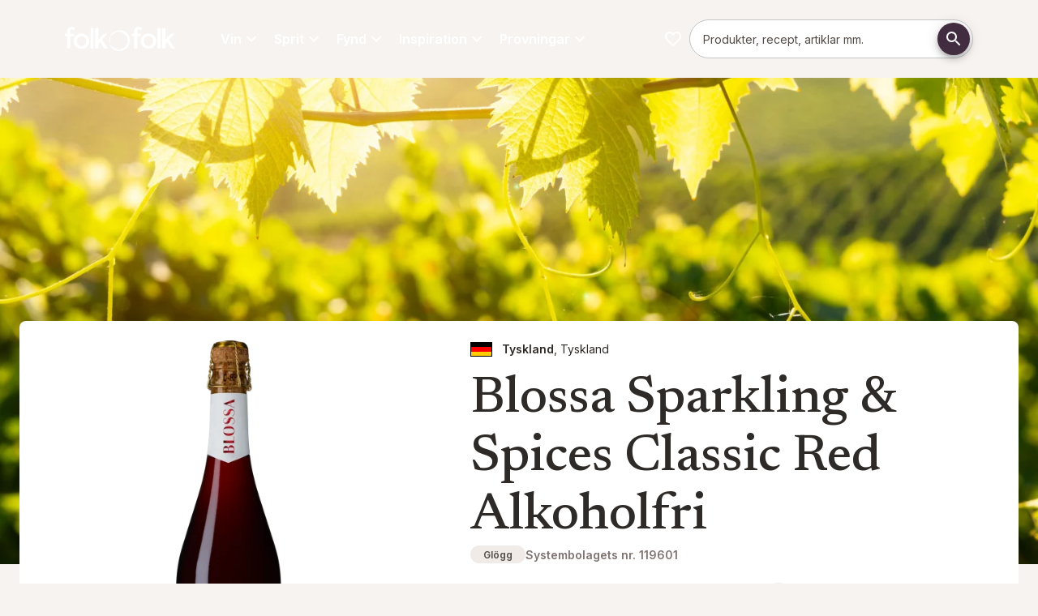

--- FILE ---
content_type: text/html; charset=utf-8
request_url: https://folkofolk.se/drycker/vin/glogg/blossa-sparkling-spices-classic-red-alkoholfri
body_size: 95590
content:
<!DOCTYPE html><html lang="sv" dir="ltr" class="__variable_a7fee5 __variable_58ca4e"><head><meta charSet="utf-8"/><meta name="viewport" content="width=device-width, initial-scale=1"/><link rel="preload" href="/_next/static/media/0e4efd2fe40c4681-s.p.woff2" as="font" crossorigin="" type="font/woff2"/><link rel="preload" href="/_next/static/media/5611c55482296524-s.p.woff2" as="font" crossorigin="" type="font/woff2"/><link rel="preload" href="/_next/static/media/5d73168d12d54ca2-s.p.woff2" as="font" crossorigin="" type="font/woff2"/><link rel="preload" href="/_next/static/media/6283f847ce92682a-s.p.woff2" as="font" crossorigin="" type="font/woff2"/><link rel="preload" href="/_next/static/media/64db618d6baa5db6-s.p.woff2" as="font" crossorigin="" type="font/woff2"/><link rel="preload" href="/_next/static/media/8d74e5deb81dc1f1-s.p.otf" as="font" crossorigin="" type="font/otf"/><link rel="preload" href="/_next/static/media/a2e1b65fa9b98ed0-s.p.woff2" as="font" crossorigin="" type="font/woff2"/><link rel="preload" href="/_next/static/media/c52292b21db43fc1-s.p.otf" as="font" crossorigin="" type="font/otf"/><link rel="preload" href="/_next/static/media/e4af272ccee01ff0-s.p.woff2" as="font" crossorigin="" type="font/woff2"/><link rel="preload" href="/_next/static/media/eaead17c7dbfcd5d-s.p.woff2" as="font" crossorigin="" type="font/woff2"/><link rel="preload" as="image" href="/images/folkofolk/logo.svg"/><link rel="preload" as="image" href="/images/flags/germany_flag.svg"/><link rel="stylesheet" href="/_next/static/css/72de9ac47e426e15.css" data-precedence="next"/><link rel="preload" as="script" fetchPriority="low" href="/_next/static/chunks/webpack-e74a91ae33e685ec.js"/><script src="/_next/static/chunks/4bd1b696-409494caf8c83275.js" async=""></script><script src="/_next/static/chunks/255-c4a1a479da567ca3.js" async=""></script><script src="/_next/static/chunks/main-app-42802528a7a775a6.js" async=""></script><script src="/_next/static/chunks/87316c00-ea8d640abe0b5a3e.js" async=""></script><script src="/_next/static/chunks/406-80b196ba513892bc.js" async=""></script><script src="/_next/static/chunks/40-10010395a0a0bb92.js" async=""></script><script src="/_next/static/chunks/979-96db3ec6b1d77fbd.js" async=""></script><script src="/_next/static/chunks/963-a381ca5cd427a360.js" async=""></script><script src="/_next/static/chunks/73-46e0d2a5033b4ffd.js" async=""></script><script src="/_next/static/chunks/app/%5Blocale%5D/page-39d83010a5baf1e4.js" async=""></script><script src="/_next/static/chunks/958-87fdbff1716c55d3.js" async=""></script><script src="/_next/static/chunks/579-9e057b91f80e6335.js" async=""></script><script src="/_next/static/chunks/app/%5Blocale%5D/layout-2f56381e39c044bd.js" async=""></script><script src="/_next/static/chunks/app/%5Blocale%5D/error-f625a7285c2c1ffc.js" async=""></script><link rel="preload" href="https://app.playable.com/campaign/sdk/utilities.responsive_iframe.min.js" as="script"/><link rel="preload" href="https://www.googletagmanager.com/gtm.js?id=GTM-K3XRFJH" as="script"/><meta name="next-size-adjust" content=""/><meta name="theme-color" content="#422C40"/><title>Blossa Sparkling &amp; Spices Classic Red Alkoholfri​ | folk o folk</title><meta name="description" content="En mousserande, alkoholfri dryck med inslag av klassiska glöggkryddor. Perfekt för julens festligheter och serveras bäst väl kyld."/><link rel="canonical" href="https://folkofolk.se/drycker/vin/glogg/blossa-sparkling-spices-classic-red-alkoholfri"/><meta property="og:title" content="Blossa Sparkling &amp; Spices Classic Red Alkoholfri​"/><meta property="og:description" content="En mousserande, alkoholfri dryck med inslag av klassiska glöggkryddor. Perfekt för julens festligheter och serveras bäst väl kyld."/><meta property="og:url" content="https://folkofolk.se/drycker/vin/glogg/blossa-sparkling-spices-classic-red-alkoholfri"/><meta property="og:locale" content="sv-SE"/><meta property="og:image" content="https://res.cloudinary.com/anora/image/upload/t_OgProductImage-LG-MD/f_auto/inriver-prod%2FBlossa-Sparkling-Red-Alkoholfri_jkhbkn"/><meta property="og:image:width" content="1200"/><meta property="og:image:height" content="627"/><meta property="og:image:alt" content="Blossa Sparkling &amp; Spices Classic Red Alkoholfri​"/><meta property="og:image:secure_url" content="https://res.cloudinary.com/anora/image/upload/t_OgProductImage-LG-MD/f_auto/inriver-prod%2FBlossa-Sparkling-Red-Alkoholfri_jkhbkn"/><meta property="og:type" content="website"/><meta name="twitter:card" content="summary_large_image"/><meta name="twitter:title" content="Blossa Sparkling &amp; Spices Classic Red Alkoholfri​"/><meta name="twitter:description" content="En mousserande, alkoholfri dryck med inslag av klassiska glöggkryddor. Perfekt för julens festligheter och serveras bäst väl kyld."/><meta name="twitter:image" content="https://res.cloudinary.com/anora/image/upload/t_OgProductImage-LG-MD/f_auto/inriver-prod%2FBlossa-Sparkling-Red-Alkoholfri_jkhbkn"/><meta name="twitter:image:width" content="1200"/><meta name="twitter:image:height" content="627"/><meta name="twitter:image:alt" content="Blossa Sparkling &amp; Spices Classic Red Alkoholfri​"/><meta name="twitter:image:secure_url" content="https://res.cloudinary.com/anora/image/upload/t_OgProductImage-LG-MD/f_auto/inriver-prod%2FBlossa-Sparkling-Red-Alkoholfri_jkhbkn"/><link rel="icon" href="/favicon.ico" type="image/x-icon" sizes="32x32"/><link rel="icon" href="/images/folkofolk/favicon.png"/><script>(self.__next_s=self.__next_s||[]).push(["https://app.playable.com/campaign/sdk/utilities.responsive_iframe.min.js",{"defer":true,"type":"text/javascript","id":"playable-responsive"}])</script><script src="/_next/static/chunks/polyfills-42372ed130431b0a.js" noModule=""></script><style data-emotion="mui-global 11gq5xo">html{-webkit-font-smoothing:antialiased;-moz-osx-font-smoothing:grayscale;box-sizing:border-box;-webkit-text-size-adjust:100%;}*,*::before,*::after{box-sizing:inherit;}strong,b{font-weight:600;}body{margin:0;color:var(--mui-palette-text-primary);font-family:var(--font-primary);font-weight:400;font-size:1rem;line-height:1.625;background-color:var(--mui-palette-background-default);}@media print{body{background-color:var(--mui-palette-common-white);}}body::backdrop{background-color:var(--mui-palette-background-default);}html{height:100%;}html .no-scroll{overflow:hidden;}body{height:100%;}@media print{body .no-print{display:none;}}@media print{body .print-as-block{display:block;}}body .page:not(.product-page){padding-top:calc(18 * var(--mui-spacing, 8px));padding-bottom:0;}@media (min-width:600px){body .page:not(.product-page){padding-top:calc(14 * var(--mui-spacing, 8px));}}@media (min-width:840px){body .page:not(.product-page){padding-top:calc(17 * var(--mui-spacing, 8px));}}body .page.product-page{padding-top:calc(14 * var(--mui-spacing, 8px));padding-bottom:0;}@media (min-width:600px){body .page.product-page{padding-top:calc(8 * var(--mui-spacing, 8px));}}@media (min-width:840px){body .page.product-page{padding-top:calc(12 * var(--mui-spacing, 8px));}}@media print{body .page{padding-top:0!important;}}body .maintenance-page{margin-top:calc(5 * var(--mui-spacing, 8px));margin-bottom:calc(5 * var(--mui-spacing, 8px));}body #footer{padding-bottom:calc(5 * var(--mui-spacing, 8px));margin-bottom:0;}body #footer h3{margin-top:0;margin-bottom:calc(2 * var(--mui-spacing, 8px));}body #main-navigation{gap:16px;}body #main-navigation .navigation-item{color:var(--mui-palette-common-white, #fff);font-family:var(--font-primary);}body #cookie-information-template-wrapper{height:0;}@media print{body #cookie-information-template-wrapper{display:none!important;}}.sub-menu{width:calc(100% + 32px);max-width:unset!important;right:-16px;left:-16px!important;}#footer{background-color:var(--mui-palette-primary-main);}#footer .MuiLink-root:hover{color:var(--mui-palette-secondary-light);}</style><style data-emotion="mui-global 32fgp2">:root{--mui-spacing:8px;--mui-shape-borderRadius:8px;--mui-shadows-0:none;--mui-shadows-1:0px 2px 1px -1px rgba(0,0,0,0.2),0px 1px 1px 0px rgba(0,0,0,0.14),0px 1px 3px 0px rgba(0,0,0,0.12);--mui-shadows-2:0px 3px 1px -2px rgba(0,0,0,0.2),0px 2px 2px 0px rgba(0,0,0,0.14),0px 1px 5px 0px rgba(0,0,0,0.12);--mui-shadows-3:0px 3px 3px -2px rgba(0,0,0,0.2),0px 3px 4px 0px rgba(0,0,0,0.14),0px 1px 8px 0px rgba(0,0,0,0.12);--mui-shadows-4:0px 2px 4px -1px rgba(0,0,0,0.2),0px 4px 5px 0px rgba(0,0,0,0.14),0px 1px 10px 0px rgba(0,0,0,0.12);--mui-shadows-5:0px 3px 5px -1px rgba(0,0,0,0.2),0px 5px 8px 0px rgba(0,0,0,0.14),0px 1px 14px 0px rgba(0,0,0,0.12);--mui-shadows-6:0px 3px 5px -1px rgba(0,0,0,0.2),0px 6px 10px 0px rgba(0,0,0,0.14),0px 1px 18px 0px rgba(0,0,0,0.12);--mui-shadows-7:0px 4px 5px -2px rgba(0,0,0,0.2),0px 7px 10px 1px rgba(0,0,0,0.14),0px 2px 16px 1px rgba(0,0,0,0.12);--mui-shadows-8:0px 5px 5px -3px rgba(0,0,0,0.2),0px 8px 10px 1px rgba(0,0,0,0.14),0px 3px 14px 2px rgba(0,0,0,0.12);--mui-shadows-9:0px 5px 6px -3px rgba(0,0,0,0.2),0px 9px 12px 1px rgba(0,0,0,0.14),0px 3px 16px 2px rgba(0,0,0,0.12);--mui-shadows-10:0px 6px 6px -3px rgba(0,0,0,0.2),0px 10px 14px 1px rgba(0,0,0,0.14),0px 4px 18px 3px rgba(0,0,0,0.12);--mui-shadows-11:0px 6px 7px -4px rgba(0,0,0,0.2),0px 11px 15px 1px rgba(0,0,0,0.14),0px 4px 20px 3px rgba(0,0,0,0.12);--mui-shadows-12:0px 7px 8px -4px rgba(0,0,0,0.2),0px 12px 17px 2px rgba(0,0,0,0.14),0px 5px 22px 4px rgba(0,0,0,0.12);--mui-shadows-13:0px 7px 8px -4px rgba(0,0,0,0.2),0px 13px 19px 2px rgba(0,0,0,0.14),0px 5px 24px 4px rgba(0,0,0,0.12);--mui-shadows-14:0px 7px 9px -4px rgba(0,0,0,0.2),0px 14px 21px 2px rgba(0,0,0,0.14),0px 5px 26px 4px rgba(0,0,0,0.12);--mui-shadows-15:0px 8px 9px -5px rgba(0,0,0,0.2),0px 15px 22px 2px rgba(0,0,0,0.14),0px 6px 28px 5px rgba(0,0,0,0.12);--mui-shadows-16:0px 8px 10px -5px rgba(0,0,0,0.2),0px 16px 24px 2px rgba(0,0,0,0.14),0px 6px 30px 5px rgba(0,0,0,0.12);--mui-shadows-17:0px 8px 11px -5px rgba(0,0,0,0.2),0px 17px 26px 2px rgba(0,0,0,0.14),0px 6px 32px 5px rgba(0,0,0,0.12);--mui-shadows-18:0px 9px 11px -5px rgba(0,0,0,0.2),0px 18px 28px 2px rgba(0,0,0,0.14),0px 7px 34px 6px rgba(0,0,0,0.12);--mui-shadows-19:0px 9px 12px -6px rgba(0,0,0,0.2),0px 19px 29px 2px rgba(0,0,0,0.14),0px 7px 36px 6px rgba(0,0,0,0.12);--mui-shadows-20:0px 10px 13px -6px rgba(0,0,0,0.2),0px 20px 31px 3px rgba(0,0,0,0.14),0px 8px 38px 7px rgba(0,0,0,0.12);--mui-shadows-21:0px 10px 13px -6px rgba(0,0,0,0.2),0px 21px 33px 3px rgba(0,0,0,0.14),0px 8px 40px 7px rgba(0,0,0,0.12);--mui-shadows-22:0px 10px 14px -6px rgba(0,0,0,0.2),0px 22px 35px 3px rgba(0,0,0,0.14),0px 8px 42px 7px rgba(0,0,0,0.12);--mui-shadows-23:0px 11px 14px -7px rgba(0,0,0,0.2),0px 23px 36px 3px rgba(0,0,0,0.14),0px 9px 44px 8px rgba(0,0,0,0.12);--mui-shadows-24:0px 11px 15px -7px rgba(0,0,0,0.2),0px 24px 38px 3px rgba(0,0,0,0.14),0px 9px 46px 8px rgba(0,0,0,0.12);--mui-zIndex-mobileStepper:1000;--mui-zIndex-fab:1050;--mui-zIndex-speedDial:1050;--mui-zIndex-appBar:1100;--mui-zIndex-drawer:1200;--mui-zIndex-modal:1300;--mui-zIndex-snackbar:1400;--mui-zIndex-tooltip:1500;--mui-font-allVariants:/1.625;--mui-font-displayTitle:500 4.125rem/1.121 var(--font-title, var(--font-primary));--mui-font-h1:500 2.625rem/1.121 var(--font-title, var(--font-primary));--mui-font-h2:500 2.25rem/1.121 var(--font-title, var(--font-primary));--mui-font-h3:500 1.5rem/1.121 var(--font-title, var(--font-primary));--mui-font-h4:500 1.25rem/1.121 var(--font-title, var(--font-primary));--mui-font-h5:500 1.125rem/1.121 var(--font-title, var(--font-primary));--mui-font-h6:500 1rem/1.121 var(--font-title, var(--font-primary));--mui-font-subtitle1:400 1.188rem/1.58 var(--font-title,var(--font-primary));--mui-font-leadText:bold 1.25rem/1.6;--mui-font-body2:400 0.875rem/1.571 var(--font-primary);--mui-font-button:bold 0.875rem/1.625 var(--font-primary);--mui-font-caption:italic 400 0.75rem/1.625 var(--font-primary);--mui-font-overline:700 0.75rem/1.625 var(--font-primary);--mui-font-subtitle2:500 0.875rem/1.625 var(--font-primary);--mui-font-body1:400 1rem/1.625 var(--font-primary);--mui-font-inherit:inherit inherit/inherit inherit;}:root{-webkit-print-color-scheme:light;color-scheme:light;--mui-palette-primary-main:#422C40;--mui-palette-primary-contrastText:#fff;--mui-palette-primary-light:rgb(103, 86, 102);--mui-palette-primary-dark:rgb(46, 30, 44);--mui-palette-primary-mainChannel:66 44 64;--mui-palette-primary-lightChannel:103 86 102;--mui-palette-primary-darkChannel:46 30 44;--mui-palette-primary-contrastTextChannel:255 255 255;--mui-palette-secondary-700:#EEF4E0;--mui-palette-secondary-900:#889081;--mui-palette-secondary-dark:#687c3c;--mui-palette-secondary-main:#A3BA6E;--mui-palette-secondary-light:#DBE3C7;--mui-palette-secondary-contrastText:#000;--mui-palette-secondary-mainChannel:163 186 110;--mui-palette-secondary-lightChannel:219 227 199;--mui-palette-secondary-darkChannel:104 124 60;--mui-palette-secondary-contrastTextChannel:0 0 0;--mui-palette-text-primary:#2E2A28;--mui-palette-text-secondary:#7F7471;--mui-palette-text-disabled:rgba(0, 0, 0, 0.38);--mui-palette-text-primaryChannel:46 42 40;--mui-palette-text-secondaryChannel:127 116 113;--mui-palette-blue-main:#71868C;--mui-palette-blue-dark:#56676C;--mui-palette-blue-contrastText:#000;--mui-palette-blue-mainChannel:113 134 140;--mui-palette-blue-darkChannel:86 103 108;--mui-palette-blue-contrastTextChannel:0 0 0;--mui-palette-links-main:#56676C;--mui-palette-links-contrastText:#422C40;--mui-palette-links-mainChannel:86 103 108;--mui-palette-links-contrastTextChannel:66 44 64;--mui-palette-header-main:#181615;--mui-palette-header-contrastText:#fff;--mui-palette-header-mainChannel:24 22 21;--mui-palette-header-contrastTextChannel:255 255 255;--mui-palette-background-default:#F7F3F1;--mui-palette-background-paper:#fff;--mui-palette-background-defaultChannel:247 243 241;--mui-palette-background-paperChannel:255 255 255;--mui-palette-grey-50:#fafafa;--mui-palette-grey-100:#EBEBEB;--mui-palette-grey-200:#F0EBE7;--mui-palette-grey-300:#F0ECE9;--mui-palette-grey-400:#E5DFD9;--mui-palette-grey-500:#7F7471;--mui-palette-grey-600:#675E5B;--mui-palette-grey-700:#615956;--mui-palette-grey-800:#524B47;--mui-palette-grey-900:#2E2A28;--mui-palette-grey-A100:#E1D7CF;--mui-palette-grey-A200:#C9C0C9;--mui-palette-grey-A400:#bdbdbd;--mui-palette-grey-A700:#616161;--mui-palette-error-100:rgba(239, 194, 210, 0.5);--mui-palette-error-main:#DD3147;--mui-palette-error-light:rgb(227, 90, 107);--mui-palette-error-dark:rgb(154, 34, 49);--mui-palette-error-contrastText:#fff;--mui-palette-error-mainChannel:221 49 71;--mui-palette-error-lightChannel:227 90 107;--mui-palette-error-darkChannel:154 34 49;--mui-palette-error-contrastTextChannel:255 255 255;--mui-palette-success-main:rgb(139, 181, 80);--mui-palette-success-light:rgb(176, 219, 116);--mui-palette-success-dark:rgb(97, 126, 56);--mui-palette-success-contrastText:rgba(0, 0, 0, 0.87);--mui-palette-success-mainChannel:139 181 80;--mui-palette-success-lightChannel:176 219 116;--mui-palette-success-darkChannel:97 126 56;--mui-palette-success-contrastTextChannel:0 0 0;--mui-palette-warning-main:#e68532;--mui-palette-warning-light:rgb(235, 157, 91);--mui-palette-warning-dark:rgb(161, 93, 35);--mui-palette-warning-contrastText:rgba(0, 0, 0, 0.87);--mui-palette-warning-mainChannel:230 133 50;--mui-palette-warning-lightChannel:235 157 91;--mui-palette-warning-darkChannel:161 93 35;--mui-palette-warning-contrastTextChannel:0 0 0;--mui-palette-info-main:rgb(70, 152, 202);--mui-palette-info-light:rgb(164, 200, 225);--mui-palette-info-dark:rgb(49, 106, 141);--mui-palette-info-contrastText:#fff;--mui-palette-info-mainChannel:70 152 202;--mui-palette-info-lightChannel:164 200 225;--mui-palette-info-darkChannel:49 106 141;--mui-palette-info-contrastTextChannel:255 255 255;--mui-palette-divider:#E1D7CF;--mui-palette-common-white:#fff;--mui-palette-common-black:#000;--mui-palette-common-background:#fff;--mui-palette-common-onBackground:#000;--mui-palette-common-backgroundChannel:255 255 255;--mui-palette-common-onBackgroundChannel:0 0 0;--mui-palette-green-400:#bfc8aa;--mui-palette-green-main:#EEF4E0;--mui-palette-green-dark:#51554E;--mui-palette-green-mainChannel:238 244 224;--mui-palette-green-darkChannel:81 85 78;--mui-palette-action-active:rgba(0, 0, 0, 0.54);--mui-palette-action-hover:rgba(0, 0, 0, 0.04);--mui-palette-action-hoverOpacity:0.04;--mui-palette-action-selected:rgba(0, 0, 0, 0.08);--mui-palette-action-selectedOpacity:0.08;--mui-palette-action-disabled:rgba(0, 0, 0, 0.26);--mui-palette-action-disabledBackground:rgba(0, 0, 0, 0.12);--mui-palette-action-disabledOpacity:0.38;--mui-palette-action-focus:rgba(0, 0, 0, 0.12);--mui-palette-action-focusOpacity:0.12;--mui-palette-action-activatedOpacity:0.12;--mui-palette-action-activeChannel:0 0 0;--mui-palette-action-selectedChannel:0 0 0;--mui-palette-Alert-errorColor:rgb(90, 36, 42);--mui-palette-Alert-infoColor:rgb(65, 80, 90);--mui-palette-Alert-successColor:rgb(70, 87, 46);--mui-palette-Alert-warningColor:rgb(94, 62, 36);--mui-palette-Alert-errorFilledBg:var(--mui-palette-error-main, #DD3147);--mui-palette-Alert-infoFilledBg:var(--mui-palette-info-main, rgb(70, 152, 202));--mui-palette-Alert-successFilledBg:var(--mui-palette-success-main, rgb(139, 181, 80));--mui-palette-Alert-warningFilledBg:var(--mui-palette-warning-main, #e68532);--mui-palette-Alert-errorFilledColor:#fff;--mui-palette-Alert-infoFilledColor:#fff;--mui-palette-Alert-successFilledColor:rgba(0, 0, 0, 0.87);--mui-palette-Alert-warningFilledColor:rgba(0, 0, 0, 0.87);--mui-palette-Alert-errorStandardBg:rgb(252, 238, 240);--mui-palette-Alert-infoStandardBg:rgb(245, 249, 252);--mui-palette-Alert-successStandardBg:rgb(247, 251, 241);--mui-palette-Alert-warningStandardBg:rgb(253, 245, 238);--mui-palette-Alert-errorIconColor:var(--mui-palette-error-main, #DD3147);--mui-palette-Alert-infoIconColor:var(--mui-palette-info-main, rgb(70, 152, 202));--mui-palette-Alert-successIconColor:var(--mui-palette-success-main, rgb(139, 181, 80));--mui-palette-Alert-warningIconColor:var(--mui-palette-warning-main, #e68532);--mui-palette-AppBar-defaultBg:var(--mui-palette-grey-100, #EBEBEB);--mui-palette-Avatar-defaultBg:var(--mui-palette-grey-400, #E5DFD9);--mui-palette-Button-inheritContainedBg:var(--mui-palette-grey-300, #F0ECE9);--mui-palette-Button-inheritContainedHoverBg:var(--mui-palette-grey-A100, #E1D7CF);--mui-palette-Chip-defaultBorder:var(--mui-palette-grey-400, #E5DFD9);--mui-palette-Chip-defaultAvatarColor:var(--mui-palette-grey-700, #615956);--mui-palette-Chip-defaultIconColor:var(--mui-palette-grey-700, #615956);--mui-palette-FilledInput-bg:rgba(0, 0, 0, 0.06);--mui-palette-FilledInput-hoverBg:rgba(0, 0, 0, 0.09);--mui-palette-FilledInput-disabledBg:rgba(0, 0, 0, 0.12);--mui-palette-LinearProgress-primaryBg:rgb(183, 174, 182);--mui-palette-LinearProgress-secondaryBg:rgb(220, 228, 199);--mui-palette-LinearProgress-errorBg:rgb(242, 176, 185);--mui-palette-LinearProgress-infoBg:rgb(184, 215, 234);--mui-palette-LinearProgress-successBg:rgb(210, 226, 188);--mui-palette-LinearProgress-warningBg:rgb(245, 208, 177);--mui-palette-Skeleton-bg:rgba(var(--mui-palette-text-primaryChannel, undefined) / 0.11);--mui-palette-Slider-primaryTrack:rgb(183, 174, 182);--mui-palette-Slider-secondaryTrack:rgb(220, 228, 199);--mui-palette-Slider-errorTrack:rgb(242, 176, 185);--mui-palette-Slider-infoTrack:rgb(184, 215, 234);--mui-palette-Slider-successTrack:rgb(210, 226, 188);--mui-palette-Slider-warningTrack:rgb(245, 208, 177);--mui-palette-SnackbarContent-bg:rgb(49, 48, 48);--mui-palette-SnackbarContent-color:#fff;--mui-palette-SpeedDialAction-fabHoverBg:rgb(216, 216, 216);--mui-palette-StepConnector-border:var(--mui-palette-grey-400, #E5DFD9);--mui-palette-StepContent-border:var(--mui-palette-grey-400, #E5DFD9);--mui-palette-Switch-defaultColor:var(--mui-palette-common-white, #fff);--mui-palette-Switch-defaultDisabledColor:var(--mui-palette-grey-100, #EBEBEB);--mui-palette-Switch-primaryDisabledColor:rgb(183, 174, 182);--mui-palette-Switch-secondaryDisabledColor:rgb(220, 228, 199);--mui-palette-Switch-errorDisabledColor:rgb(242, 176, 185);--mui-palette-Switch-infoDisabledColor:rgb(184, 215, 234);--mui-palette-Switch-successDisabledColor:rgb(210, 226, 188);--mui-palette-Switch-warningDisabledColor:rgb(245, 208, 177);--mui-palette-TableCell-border:rgba(251, 250, 249, 1);--mui-palette-Tooltip-bg:rgba(97, 89, 86, 0.92);--mui-palette-dividerChannel:225 215 207;--mui-opacity-inputPlaceholder:0.42;--mui-opacity-inputUnderline:0.42;--mui-opacity-switchTrackDisabled:0.12;--mui-opacity-switchTrack:0.38;}</style><style data-emotion="mui-global 1prfaxn">@-webkit-keyframes mui-auto-fill{from{display:block;}}@keyframes mui-auto-fill{from{display:block;}}@-webkit-keyframes mui-auto-fill-cancel{from{display:block;}}@keyframes mui-auto-fill-cancel{from{display:block;}}</style><style data-emotion="mui-global animation-c7515d">@-webkit-keyframes animation-c7515d{0%{opacity:1;}50%{opacity:0.4;}100%{opacity:1;}}@keyframes animation-c7515d{0%{opacity:1;}50%{opacity:0.4;}100%{opacity:1;}}</style><style data-emotion="mui j7qwjs o3l050 mpj5ud ua7tjg pxzrbn yltkh5 q590rh sw2hjd 139njim 1jgkrpt 1pmy5pz h4oji8 lzl9m6 18452s4 dw7wav 5wut5v 1t5q2g4 iguwhy 71msa8 16wc8t8 13w5n1n 5817p0 1hfqcmv chz7cr f829pv vzc15p qx3x5d 1twz7nj 45uvl3 1jkootf td7vs 1y3rcin 1pkyiak 100wvjw 80v494 dxz6d3 1v1vm17 1itdqmc dd05qe 1bl9ma3 w4cd9x 18jqfyr d8c7un 1vryol4 485fpn 1ua4ft0 1c4whxf 79elbk khxi61 19tmyeb 18jooyv 17rhq0d 1a2nwv9 17ge8kq rmexes 12o6aqr ckrgh3 s63mym vxvsva 1li47lt 13kkfm2 1mmfivd y6j1my 4yde0m 1br7ghe b6onwv 1o7n9hv q00734 8t1hw6 jacnc8 1l4hrrr 9z9cpv 1tr5e88 1ly1x9x 2ou1wq 1mp9phq 1t7xct 1fwzste 1suhvyj evgsm6 ip7hue 1i0acjc ici7tj rpy4g9 wrhx9h tt3ywf 1ui3e16 1so6fbh 12tjt2i b0b6uz 15hd295 15r8lo5 e1b7jw 1xh752e sjzh4u 190r8wf 12nfqmi 1nagzvk pcm91o t6vzkn 1kozed6 kj1p8j y8d9k5 usmf7q 59c7ay 0 nb18u8 15jil6h 1woz2jo iu6ju6 8gwjvt cnqvz8 ir81b1 475q30 xeiig5 cveorv 1rwmfmm 1qhm33y 5wspvl 1j3yixg 1vsk6c1 1b8uc0m 1mm6mou 183udd7 1cbf1l2 15830to 9vd5ud 1xdhyk6 1gy36jo 1a8w2hw abqyn 11fovkc fr816z gw3czr 1uwn1yc 11t27an 18lkh8b 1eyz5or 1o2yshg q2t3pj r8miid 101ined 1y10qy3 1pigllx 1nedkx8 1pi2lzz i6bazn 1hclp7m 11dx2rx 1v79i0w ecg5aa putfjm 1dlq1q5 17w7bn7 jb25re 1qiiha9 c2uykd gcom5k z6vq6s 1n7fxie nl8o13 pyc7e4 73ml60 vv0j8o gk4ml9 1uc2wgv">.mui-j7qwjs{display:-webkit-box;display:-webkit-flex;display:-ms-flexbox;display:flex;-webkit-flex-direction:column;-ms-flex-direction:column;flex-direction:column;}.mui-o3l050{position:relative;z-index:1;width:100%;}.mui-mpj5ud{display:-webkit-box;display:-webkit-flex;display:-ms-flexbox;display:flex;-webkit-flex-direction:row;-ms-flex-direction:row;flex-direction:row;-webkit-box-flex-wrap:wrap;-webkit-flex-wrap:wrap;-ms-flex-wrap:wrap;flex-wrap:wrap;width:100%;margin-left:auto;margin-right:auto;-webkit-box-pack:center;-ms-flex-pack:center;-webkit-justify-content:center;justify-content:center;max-width:1280px;}.mui-mpj5ud:has(.hero-image),.mui-mpj5ud:has(.full-width){max-width:100%;}.mui-ua7tjg{display:-webkit-box;display:-webkit-flex;display:-ms-flexbox;display:flex;-webkit-flex-direction:column;-ms-flex-direction:column;flex-direction:column;position:relative;-webkit-flex:0;-ms-flex:0;flex:0;-webkit-box-pack:start;-ms-flex-pack:start;-webkit-justify-content:flex-start;justify-content:flex-start;min-height:0;}@media (min-width:0px){.mui-ua7tjg{-webkit-flex-basis:100%;-ms-flex-preferred-size:100%;flex-basis:100%;max-width:100%;padding-top:calc(2 * var(--mui-spacing));padding-left:calc(2 * var(--mui-spacing));padding-right:calc(2 * var(--mui-spacing));padding-bottom:calc(2 * var(--mui-spacing));}}@media (min-width:600px){.mui-ua7tjg{-webkit-flex-basis:100%;-ms-flex-preferred-size:100%;flex-basis:100%;max-width:100%;-webkit-order:0;-ms-flex-order:0;order:0;padding-top:calc(5 * var(--mui-spacing));padding-left:calc(2 * var(--mui-spacing));padding-right:calc(2 * var(--mui-spacing));padding-bottom:calc(5 * var(--mui-spacing));}}@media (min-width:840px){.mui-ua7tjg{-webkit-flex-basis:100%;-ms-flex-preferred-size:100%;flex-basis:100%;max-width:100%;padding-top:calc(6 * var(--mui-spacing));padding-left:calc(2 * var(--mui-spacing));padding-right:calc(2 * var(--mui-spacing));padding-bottom:calc(6 * var(--mui-spacing));}}.mui-ua7tjg:has(.hero-image){padding:0;}@media (min-width:0px){.mui-ua7tjg:has(.hero-image){min-height:632px;}}@media (min-width:600px){.mui-ua7tjg:has(.hero-image){min-height:0;}}.mui-ua7tjg:has(.hero-image) .hero-image{height:100%;}@media (min-width:0px){.mui-ua7tjg:has(.hero-image) picture{height:100%;}}@media (min-width:600px){.mui-ua7tjg:has(.hero-image) picture{height:auto;}}.mui-ua7tjg:has(.hero-image) img{object-fit:cover;}@media (min-width:0px){.mui-ua7tjg:has(.hero-image) img{height:100%!important;}}@media (min-width:600px){.mui-ua7tjg:has(.hero-image) img{height:auto;}}.mui-pxzrbn{display:-webkit-box;display:-webkit-flex;display:-ms-flexbox;display:flex;-webkit-flex-direction:column;-ms-flex-direction:column;flex-direction:column;position:relative;-webkit-flex:0;-ms-flex:0;flex:0;-webkit-box-pack:center;-ms-flex-pack:center;-webkit-justify-content:center;justify-content:center;min-height:0;}@media (min-width:0px){.mui-pxzrbn{-webkit-flex-basis:100%;-ms-flex-preferred-size:100%;flex-basis:100%;max-width:100%;padding-top:0px;padding-left:0px;padding-right:0px;padding-bottom:0px;}}@media (min-width:600px){.mui-pxzrbn{-webkit-flex-basis:50%;-ms-flex-preferred-size:50%;flex-basis:50%;max-width:50%;-webkit-order:0;-ms-flex-order:0;order:0;padding-top:calc(5 * var(--mui-spacing));padding-left:calc(2 * var(--mui-spacing));padding-right:calc(2 * var(--mui-spacing));padding-bottom:calc(5 * var(--mui-spacing));}}@media (min-width:840px){.mui-pxzrbn{-webkit-flex-basis:33.333333333333336%;-ms-flex-preferred-size:33.333333333333336%;flex-basis:33.333333333333336%;max-width:33.333333333333336%;padding-top:0px;padding-left:0px;padding-right:0px;padding-bottom:0px;}}.mui-pxzrbn:has(.hero-image){padding:0;}@media (min-width:0px){.mui-pxzrbn:has(.hero-image){min-height:632px;}}@media (min-width:600px){.mui-pxzrbn:has(.hero-image){min-height:0;}}.mui-pxzrbn:has(.hero-image) .hero-image{height:100%;}@media (min-width:0px){.mui-pxzrbn:has(.hero-image) picture{height:100%;}}@media (min-width:600px){.mui-pxzrbn:has(.hero-image) picture{height:auto;}}.mui-pxzrbn:has(.hero-image) img{object-fit:cover;}@media (min-width:0px){.mui-pxzrbn:has(.hero-image) img{height:100%!important;}}@media (min-width:600px){.mui-pxzrbn:has(.hero-image) img{height:auto;}}.mui-yltkh5{margin:0;font-family:var(--font-primary);font-weight:400;font-size:1rem;line-height:1.625;color:#ffffff;text-align:left;list-style:square;}.mui-yltkh5+h2{margin-top:3rem;}.mui-yltkh5+h3{margin-top:2rem;}.mui-q590rh{margin:0;font-family:var(--font-primary);font-weight:400;font-size:1rem;line-height:1.625;color:#ffffff;text-align:left;margin-bottom:var(--mui-spacing);}.mui-sw2hjd{margin:0;font-family:var(--font-primary);font-weight:400;font-size:1rem;line-height:1.625;color:#ffffff;text-align:left;}.mui-139njim{-webkit-text-decoration:none;text-decoration:none;color:#ffffff;text-decoration-color:inherit;}.mui-139njim:hover{-webkit-text-decoration:underline;text-decoration:underline;}.mui-139njim:not(.MuiButtonBase-root):hover{color:var(--mui-palette-links-contrastText, #422C40);}.mui-1jgkrpt{margin:0;font:inherit;line-height:inherit;letter-spacing:inherit;color:var(--mui-palette-primary-main);color:#ffffff;-webkit-text-decoration:none;text-decoration:none;color:#ffffff;text-decoration-color:inherit;}.mui-1jgkrpt:hover{-webkit-text-decoration:underline;text-decoration:underline;}.mui-1jgkrpt:not(.MuiButtonBase-root):hover{color:var(--mui-palette-links-contrastText, #422C40);}.mui-1pmy5pz{margin:0;font-family:var(--font-title, var(--font-primary));font-weight:500;font-size:1.25rem;line-height:1.121;color:#ffffff;text-align:Right;color:#ffffff;margin-top:calc(3 * var(--mui-spacing));margin-bottom:var(--mui-spacing);}@media (min-width:600px){.mui-1pmy5pz{font-size:1.3381rem;}}@media (min-width:840px){.mui-1pmy5pz{font-size:1.3381rem;}}@media (min-width:1280px){.mui-1pmy5pz{font-size:1.5611rem;}}.mui-h4oji8{margin:0;font-family:var(--font-primary);font-weight:400;font-size:1rem;line-height:1.625;color:#ffffff;text-align:Right;}.mui-lzl9m6{margin:0;font-family:var(--font-primary);font-weight:400;font-size:1rem;line-height:1.625;text-align:left;}.mui-18452s4{font-family:var(--font-primary);font-weight:bold;font-size:0.875rem;line-height:1.625;text-transform:uppercase;min-height:36px;-webkit-transition:background-color 250ms cubic-bezier(0.4, 0, 0.2, 1) 0ms,box-shadow 250ms cubic-bezier(0.4, 0, 0.2, 1) 0ms,border-color 250ms cubic-bezier(0.4, 0, 0.2, 1) 0ms;transition:background-color 250ms cubic-bezier(0.4, 0, 0.2, 1) 0ms,box-shadow 250ms cubic-bezier(0.4, 0, 0.2, 1) 0ms,border-color 250ms cubic-bezier(0.4, 0, 0.2, 1) 0ms;border-radius:50%;padding:0;min-width:0;width:56px;height:56px;z-index:var(--mui-zIndex-fab);box-shadow:var(--mui-shadows-6);color:var(--mui-palette-grey-900);background-color:var(--mui-palette-grey-300);color:var(--mui-palette-primary-contrastText);background-color:var(--mui-palette-primary-main);background-color:var(--mui-palette-header-main);margin-left:calc(2 * var(--mui-spacing));}.mui-18452s4:active{box-shadow:var(--mui-shadows-12);}.mui-18452s4:hover{background-color:var(--mui-palette-grey-A100);-webkit-text-decoration:none;text-decoration:none;}@media (hover: none){.mui-18452s4:hover{background-color:var(--mui-palette-grey-300);}}.mui-18452s4.Mui-focusVisible{box-shadow:var(--mui-shadows-6);}.mui-18452s4:hover{background-color:var(--mui-palette-primary-dark);}@media (hover: none){.mui-18452s4:hover{background-color:var(--mui-palette-primary-main);}}.mui-18452s4.Mui-disabled{color:var(--mui-palette-action-disabled);box-shadow:var(--mui-shadows-0);background-color:var(--mui-palette-action-disabledBackground);}.mui-18452s4 .social-media-icon{font-size:2.5rem;color:var(--mui-palette-grey-200);}.mui-dw7wav{display:-webkit-inline-box;display:-webkit-inline-flex;display:-ms-inline-flexbox;display:inline-flex;-webkit-align-items:center;-webkit-box-align:center;-ms-flex-align:center;align-items:center;-webkit-box-pack:center;-ms-flex-pack:center;-webkit-justify-content:center;justify-content:center;position:relative;box-sizing:border-box;-webkit-tap-highlight-color:transparent;background-color:transparent;outline:0;border:0;margin:0;border-radius:0;padding:0;cursor:pointer;-webkit-user-select:none;-moz-user-select:none;-ms-user-select:none;user-select:none;vertical-align:middle;-moz-appearance:none;-webkit-appearance:none;-webkit-text-decoration:none;text-decoration:none;color:inherit;font-family:var(--font-primary);font-weight:bold;font-size:0.875rem;line-height:1.625;text-transform:uppercase;min-height:36px;-webkit-transition:background-color 250ms cubic-bezier(0.4, 0, 0.2, 1) 0ms,box-shadow 250ms cubic-bezier(0.4, 0, 0.2, 1) 0ms,border-color 250ms cubic-bezier(0.4, 0, 0.2, 1) 0ms;transition:background-color 250ms cubic-bezier(0.4, 0, 0.2, 1) 0ms,box-shadow 250ms cubic-bezier(0.4, 0, 0.2, 1) 0ms,border-color 250ms cubic-bezier(0.4, 0, 0.2, 1) 0ms;border-radius:50%;padding:0;min-width:0;width:56px;height:56px;z-index:var(--mui-zIndex-fab);box-shadow:var(--mui-shadows-6);color:var(--mui-palette-grey-900);background-color:var(--mui-palette-grey-300);color:var(--mui-palette-primary-contrastText);background-color:var(--mui-palette-primary-main);background-color:var(--mui-palette-header-main);margin-left:calc(2 * var(--mui-spacing));}.mui-dw7wav::-moz-focus-inner{border-style:none;}.mui-dw7wav.Mui-disabled{pointer-events:none;cursor:default;}@media print{.mui-dw7wav{-webkit-print-color-adjust:exact;color-adjust:exact;}}.mui-dw7wav:active{box-shadow:var(--mui-shadows-12);}.mui-dw7wav:hover{background-color:var(--mui-palette-grey-A100);-webkit-text-decoration:none;text-decoration:none;}@media (hover: none){.mui-dw7wav:hover{background-color:var(--mui-palette-grey-300);}}.mui-dw7wav.Mui-focusVisible{box-shadow:var(--mui-shadows-6);}.mui-dw7wav:hover{background-color:var(--mui-palette-primary-dark);}@media (hover: none){.mui-dw7wav:hover{background-color:var(--mui-palette-primary-main);}}.mui-dw7wav.Mui-disabled{color:var(--mui-palette-action-disabled);box-shadow:var(--mui-shadows-0);background-color:var(--mui-palette-action-disabledBackground);}.mui-dw7wav .social-media-icon{font-size:2.5rem;color:var(--mui-palette-grey-200);}.mui-5wut5v{-webkit-text-decoration:underline;text-decoration:underline;text-decoration-color:var(--Link-underlineColor);--Link-underlineColor:rgba(var(--mui-palette-primary-mainChannel) / 0.4);color:#ffffff;text-decoration-color:inherit;display:-webkit-inline-box;display:-webkit-inline-flex;display:-ms-inline-flexbox;display:inline-flex;-webkit-align-items:center;-webkit-box-align:center;-ms-flex-align:center;align-items:center;-webkit-box-pack:center;-ms-flex-pack:center;-webkit-justify-content:center;justify-content:center;position:relative;box-sizing:border-box;-webkit-tap-highlight-color:transparent;background-color:transparent;outline:0;border:0;margin:0;border-radius:0;padding:0;cursor:pointer;-webkit-user-select:none;-moz-user-select:none;-ms-user-select:none;user-select:none;vertical-align:middle;-moz-appearance:none;-webkit-appearance:none;-webkit-text-decoration:none;text-decoration:none;color:inherit;font-family:var(--font-primary);font-weight:bold;font-size:0.875rem;line-height:1.625;text-transform:uppercase;min-height:36px;-webkit-transition:background-color 250ms cubic-bezier(0.4, 0, 0.2, 1) 0ms,box-shadow 250ms cubic-bezier(0.4, 0, 0.2, 1) 0ms,border-color 250ms cubic-bezier(0.4, 0, 0.2, 1) 0ms;transition:background-color 250ms cubic-bezier(0.4, 0, 0.2, 1) 0ms,box-shadow 250ms cubic-bezier(0.4, 0, 0.2, 1) 0ms,border-color 250ms cubic-bezier(0.4, 0, 0.2, 1) 0ms;border-radius:50%;padding:0;min-width:0;width:56px;height:56px;z-index:var(--mui-zIndex-fab);box-shadow:var(--mui-shadows-6);color:var(--mui-palette-grey-900);background-color:var(--mui-palette-grey-300);color:var(--mui-palette-primary-contrastText);background-color:var(--mui-palette-primary-main);background-color:var(--mui-palette-header-main);margin-left:calc(2 * var(--mui-spacing));}.mui-5wut5v:hover{text-decoration-color:inherit;}.mui-5wut5v:not(.MuiButtonBase-root):hover{color:var(--mui-palette-links-contrastText, #422C40);}.mui-5wut5v::-moz-focus-inner{border-style:none;}.mui-5wut5v.Mui-disabled{pointer-events:none;cursor:default;}@media print{.mui-5wut5v{-webkit-print-color-adjust:exact;color-adjust:exact;}}.mui-5wut5v:active{box-shadow:var(--mui-shadows-12);}.mui-5wut5v:hover{background-color:var(--mui-palette-grey-A100);-webkit-text-decoration:none;text-decoration:none;}@media (hover: none){.mui-5wut5v:hover{background-color:var(--mui-palette-grey-300);}}.mui-5wut5v.Mui-focusVisible{box-shadow:var(--mui-shadows-6);}.mui-5wut5v:hover{background-color:var(--mui-palette-primary-dark);}@media (hover: none){.mui-5wut5v:hover{background-color:var(--mui-palette-primary-main);}}.mui-5wut5v.Mui-disabled{color:var(--mui-palette-action-disabled);box-shadow:var(--mui-shadows-0);background-color:var(--mui-palette-action-disabledBackground);}.mui-5wut5v .social-media-icon{font-size:2.5rem;color:var(--mui-palette-grey-200);}.mui-1t5q2g4{margin:0;font:inherit;line-height:inherit;letter-spacing:inherit;color:var(--mui-palette-primary-main);color:#ffffff;-webkit-text-decoration:underline;text-decoration:underline;text-decoration-color:var(--Link-underlineColor);--Link-underlineColor:rgba(var(--mui-palette-primary-mainChannel) / 0.4);color:#ffffff;text-decoration-color:inherit;display:-webkit-inline-box;display:-webkit-inline-flex;display:-ms-inline-flexbox;display:inline-flex;-webkit-align-items:center;-webkit-box-align:center;-ms-flex-align:center;align-items:center;-webkit-box-pack:center;-ms-flex-pack:center;-webkit-justify-content:center;justify-content:center;position:relative;box-sizing:border-box;-webkit-tap-highlight-color:transparent;background-color:transparent;outline:0;border:0;margin:0;border-radius:0;padding:0;cursor:pointer;-webkit-user-select:none;-moz-user-select:none;-ms-user-select:none;user-select:none;vertical-align:middle;-moz-appearance:none;-webkit-appearance:none;-webkit-text-decoration:none;text-decoration:none;color:inherit;font-family:var(--font-primary);font-weight:bold;font-size:0.875rem;line-height:1.625;text-transform:uppercase;min-height:36px;-webkit-transition:background-color 250ms cubic-bezier(0.4, 0, 0.2, 1) 0ms,box-shadow 250ms cubic-bezier(0.4, 0, 0.2, 1) 0ms,border-color 250ms cubic-bezier(0.4, 0, 0.2, 1) 0ms;transition:background-color 250ms cubic-bezier(0.4, 0, 0.2, 1) 0ms,box-shadow 250ms cubic-bezier(0.4, 0, 0.2, 1) 0ms,border-color 250ms cubic-bezier(0.4, 0, 0.2, 1) 0ms;border-radius:50%;padding:0;min-width:0;width:56px;height:56px;z-index:var(--mui-zIndex-fab);box-shadow:var(--mui-shadows-6);color:var(--mui-palette-grey-900);background-color:var(--mui-palette-grey-300);color:var(--mui-palette-primary-contrastText);background-color:var(--mui-palette-primary-main);background-color:var(--mui-palette-header-main);margin-left:calc(2 * var(--mui-spacing));}.mui-1t5q2g4:hover{text-decoration-color:inherit;}.mui-1t5q2g4:not(.MuiButtonBase-root):hover{color:var(--mui-palette-links-contrastText, #422C40);}.mui-1t5q2g4::-moz-focus-inner{border-style:none;}.mui-1t5q2g4.Mui-disabled{pointer-events:none;cursor:default;}@media print{.mui-1t5q2g4{-webkit-print-color-adjust:exact;color-adjust:exact;}}.mui-1t5q2g4:active{box-shadow:var(--mui-shadows-12);}.mui-1t5q2g4:hover{background-color:var(--mui-palette-grey-A100);-webkit-text-decoration:none;text-decoration:none;}@media (hover: none){.mui-1t5q2g4:hover{background-color:var(--mui-palette-grey-300);}}.mui-1t5q2g4.Mui-focusVisible{box-shadow:var(--mui-shadows-6);}.mui-1t5q2g4:hover{background-color:var(--mui-palette-primary-dark);}@media (hover: none){.mui-1t5q2g4:hover{background-color:var(--mui-palette-primary-main);}}.mui-1t5q2g4.Mui-disabled{color:var(--mui-palette-action-disabled);box-shadow:var(--mui-shadows-0);background-color:var(--mui-palette-action-disabledBackground);}.mui-1t5q2g4 .social-media-icon{font-size:2.5rem;color:var(--mui-palette-grey-200);}.mui-iguwhy{-webkit-user-select:none;-moz-user-select:none;-ms-user-select:none;user-select:none;width:1em;height:1em;display:inline-block;-webkit-flex-shrink:0;-ms-flex-negative:0;flex-shrink:0;-webkit-transition:fill 300ms cubic-bezier(0.4, 0, 0.2, 1) 0ms;transition:fill 300ms cubic-bezier(0.4, 0, 0.2, 1) 0ms;fill:currentColor;font-size:1.5rem;}.mui-71msa8{display:-webkit-box;display:-webkit-flex;display:-ms-flexbox;display:flex;-webkit-flex-direction:column;-ms-flex-direction:column;flex-direction:column;width:100%;box-sizing:border-box;-webkit-flex-shrink:0;-ms-flex-negative:0;flex-shrink:0;position:fixed;z-index:var(--mui-zIndex-appBar);top:0;left:auto;right:0;--AppBar-background:transparent;--AppBar-color:inherit;background-color:var(--AppBar-background);color:var(--AppBar-color);z-index:calc(var(--mui-zIndex-modal) + 1);}@media print{.mui-71msa8{position:absolute;}}.mui-71msa8:not(:has(+ .landing-page > div:first-child .hero-image)),.mui-71msa8.scroll{background-color:var(--mui-palette-header-main);color:var(--mui-palette-header-contrastText);}.mui-71msa8:has(~ .brand-landing-page){display:none;}.mui-71msa8 .logo{-webkit-filter:invert(1);filter:invert(1);}.mui-16wc8t8{background-color:var(--mui-palette-background-paper);color:var(--mui-palette-text-primary);-webkit-transition:box-shadow 300ms cubic-bezier(0.4, 0, 0.2, 1) 0ms;transition:box-shadow 300ms cubic-bezier(0.4, 0, 0.2, 1) 0ms;box-shadow:var(--Paper-shadow);background-image:var(--Paper-overlay);display:-webkit-box;display:-webkit-flex;display:-ms-flexbox;display:flex;-webkit-flex-direction:column;-ms-flex-direction:column;flex-direction:column;width:100%;box-sizing:border-box;-webkit-flex-shrink:0;-ms-flex-negative:0;flex-shrink:0;position:fixed;z-index:var(--mui-zIndex-appBar);top:0;left:auto;right:0;--AppBar-background:transparent;--AppBar-color:inherit;background-color:var(--AppBar-background);color:var(--AppBar-color);z-index:calc(var(--mui-zIndex-modal) + 1);}@media print{.mui-16wc8t8{position:absolute;}}.mui-16wc8t8:not(:has(+ .landing-page > div:first-child .hero-image)),.mui-16wc8t8.scroll{background-color:var(--mui-palette-header-main);color:var(--mui-palette-header-contrastText);}.mui-16wc8t8:has(~ .brand-landing-page){display:none;}.mui-16wc8t8 .logo{-webkit-filter:invert(1);filter:invert(1);}.mui-13w5n1n{position:relative;display:-webkit-box;display:-webkit-flex;display:-ms-flexbox;display:flex;-webkit-align-items:center;-webkit-box-align:center;-ms-flex-align:center;align-items:center;padding-left:calc(2 * var(--mui-spacing));padding-right:calc(2 * var(--mui-spacing));min-height:56px;padding-left:12px;padding-right:12px;-webkit-align-items:stretch;-webkit-box-align:stretch;-ms-flex-align:stretch;align-items:stretch;gap:calc(2 * var(--mui-spacing));row-gap:var(--mui-spacing);margin-left:auto;margin-right:auto;max-width:1920px;width:100%;}@media (min-width:600px){.mui-13w5n1n{padding-left:calc(3 * var(--mui-spacing));padding-right:calc(3 * var(--mui-spacing));}}@media (min-width:0px){@media (orientation: landscape){.mui-13w5n1n{min-height:48px;}}}@media (min-width:600px){.mui-13w5n1n{min-height:64px;}}@media (min-width:0px){.mui-13w5n1n{-webkit-box-pack:justify;-webkit-justify-content:space-between;justify-content:space-between;-webkit-box-flex-wrap:wrap;-webkit-flex-wrap:wrap;-ms-flex-wrap:wrap;flex-wrap:wrap;padding-top:var(--mui-spacing);padding-bottom:var(--mui-spacing);padding-left:calc(2 * var(--mui-spacing));padding-right:calc(2 * var(--mui-spacing));}}@media (min-width:600px){.mui-13w5n1n{-webkit-box-flex-wrap:nowrap;-webkit-flex-wrap:nowrap;-ms-flex-wrap:nowrap;flex-wrap:nowrap;padding-top:0;padding-bottom:0;}}@media (min-width:1280px){.mui-13w5n1n{-webkit-box-pack:start;-ms-flex-pack:start;-webkit-justify-content:flex-start;justify-content:flex-start;height:96px;padding-left:calc(10 * var(--mui-spacing));padding-right:calc(10 * var(--mui-spacing));}}.mui-5817p0{text-align:center;-webkit-flex:0 0 auto;-ms-flex:0 0 auto;flex:0 0 auto;font-size:1.5rem;padding:8px;border-radius:50%;color:var(--mui-palette-action-active);-webkit-transition:background-color 150ms cubic-bezier(0.4, 0, 0.2, 1) 0ms;transition:background-color 150ms cubic-bezier(0.4, 0, 0.2, 1) 0ms;--IconButton-hoverBg:rgba(var(--mui-palette-action-activeChannel) / calc(var(--mui-palette-action-hoverOpacity)));color:var(--mui-palette-common-white);}.mui-5817p0:hover{background-color:var(--IconButton-hoverBg);}@media (hover: none){.mui-5817p0:hover{background-color:transparent;}}.mui-5817p0.Mui-disabled{background-color:transparent;color:var(--mui-palette-action-disabled);}.mui-5817p0.MuiIconButton-loading{color:transparent;}@media (min-width:600px){.mui-5817p0{display:none;}}.mui-1hfqcmv{display:-webkit-inline-box;display:-webkit-inline-flex;display:-ms-inline-flexbox;display:inline-flex;-webkit-align-items:center;-webkit-box-align:center;-ms-flex-align:center;align-items:center;-webkit-box-pack:center;-ms-flex-pack:center;-webkit-justify-content:center;justify-content:center;position:relative;box-sizing:border-box;-webkit-tap-highlight-color:transparent;background-color:transparent;outline:0;border:0;margin:0;border-radius:0;padding:0;cursor:pointer;-webkit-user-select:none;-moz-user-select:none;-ms-user-select:none;user-select:none;vertical-align:middle;-moz-appearance:none;-webkit-appearance:none;-webkit-text-decoration:none;text-decoration:none;color:inherit;text-align:center;-webkit-flex:0 0 auto;-ms-flex:0 0 auto;flex:0 0 auto;font-size:1.5rem;padding:8px;border-radius:50%;color:var(--mui-palette-action-active);-webkit-transition:background-color 150ms cubic-bezier(0.4, 0, 0.2, 1) 0ms;transition:background-color 150ms cubic-bezier(0.4, 0, 0.2, 1) 0ms;--IconButton-hoverBg:rgba(var(--mui-palette-action-activeChannel) / calc(var(--mui-palette-action-hoverOpacity)));color:var(--mui-palette-common-white);}.mui-1hfqcmv::-moz-focus-inner{border-style:none;}.mui-1hfqcmv.Mui-disabled{pointer-events:none;cursor:default;}@media print{.mui-1hfqcmv{-webkit-print-color-adjust:exact;color-adjust:exact;}}.mui-1hfqcmv:hover{background-color:var(--IconButton-hoverBg);}@media (hover: none){.mui-1hfqcmv:hover{background-color:transparent;}}.mui-1hfqcmv.Mui-disabled{background-color:transparent;color:var(--mui-palette-action-disabled);}.mui-1hfqcmv.MuiIconButton-loading{color:transparent;}@media (min-width:600px){.mui-1hfqcmv{display:none;}}.mui-chz7cr{position:relative;display:-webkit-inline-box;display:-webkit-inline-flex;display:-ms-inline-flexbox;display:inline-flex;vertical-align:middle;-webkit-flex-shrink:0;-ms-flex-negative:0;flex-shrink:0;}.mui-f829pv{display:-webkit-box;display:-webkit-flex;display:-ms-flexbox;display:flex;-webkit-flex-direction:row;-ms-flex-direction:row;flex-direction:row;-webkit-box-flex-wrap:wrap;-webkit-flex-wrap:wrap;-ms-flex-wrap:wrap;flex-wrap:wrap;-webkit-box-pack:center;-ms-flex-pack:center;-webkit-justify-content:center;justify-content:center;-webkit-align-content:center;-ms-flex-line-pack:center;align-content:center;-webkit-align-items:center;-webkit-box-align:center;-ms-flex-align:center;align-items:center;position:absolute;box-sizing:border-box;font-family:var(--font-primary);font-weight:500;font-size:0.75rem;min-width:20px;line-height:1;padding:0 6px;height:20px;border-radius:10px;z-index:1;-webkit-transition:-webkit-transform 225ms cubic-bezier(0.4, 0, 0.2, 1) 0ms;transition:transform 225ms cubic-bezier(0.4, 0, 0.2, 1) 0ms;background-color:var(--mui-palette-error-main);color:var(--mui-palette-error-contrastText);top:0;right:0;-webkit-transform:scale(1) translate(50%, -50%);-moz-transform:scale(1) translate(50%, -50%);-ms-transform:scale(1) translate(50%, -50%);transform:scale(1) translate(50%, -50%);transform-origin:100% 0%;-webkit-transition:-webkit-transform 195ms cubic-bezier(0.4, 0, 0.2, 1) 0ms;transition:transform 195ms cubic-bezier(0.4, 0, 0.2, 1) 0ms;}.mui-f829pv.MuiBadge-invisible{-webkit-transform:scale(0) translate(50%, -50%);-moz-transform:scale(0) translate(50%, -50%);-ms-transform:scale(0) translate(50%, -50%);transform:scale(0) translate(50%, -50%);}.mui-vzc15p{z-index:calc(var(--mui-zIndex-modal, 1300) + 1);}@media print{.mui-vzc15p{position:absolute!important;}}.mui-qx3x5d{-webkit-text-decoration:none;text-decoration:none;color:var(--mui-palette-links-main, #56676C);text-decoration-color:inherit;display:-webkit-box;display:-webkit-flex;display:-ms-flexbox;display:flex;-webkit-align-items:center;-webkit-box-align:center;-ms-flex-align:center;align-items:center;}.mui-qx3x5d:not(.MuiButtonBase-root):hover{color:var(--mui-palette-links-contrastText, #422C40);}.mui-1twz7nj{margin:0;font:inherit;line-height:inherit;letter-spacing:inherit;color:var(--mui-palette-primary-main);-webkit-text-decoration:none;text-decoration:none;color:var(--mui-palette-links-main, #56676C);text-decoration-color:inherit;display:-webkit-box;display:-webkit-flex;display:-ms-flexbox;display:flex;-webkit-align-items:center;-webkit-box-align:center;-ms-flex-align:center;align-items:center;}.mui-1twz7nj:not(.MuiButtonBase-root):hover{color:var(--mui-palette-links-contrastText, #422C40);}.mui-45uvl3{display:-webkit-box;display:-webkit-flex;display:-ms-flexbox;display:flex;-webkit-flex-direction:row;-ms-flex-direction:row;flex-direction:row;-webkit-box-flex-wrap:nowrap;-webkit-flex-wrap:nowrap;-ms-flex-wrap:nowrap;flex-wrap:nowrap;gap:calc(2 * var(--mui-spacing));-webkit-flex:1 1 auto;-ms-flex:1 1 auto;flex:1 1 auto;-webkit-box-pack:end;-ms-flex-pack:end;-webkit-justify-content:flex-end;justify-content:flex-end;-webkit-align-items:center;-webkit-box-align:center;-ms-flex-align:center;align-items:center;}@media (min-width:0px){.mui-45uvl3{display:none;}}@media (min-width:600px){.mui-45uvl3{display:-webkit-box;display:-webkit-flex;display:-ms-flexbox;display:flex;}}.mui-1jkootf{text-align:center;-webkit-flex:0 0 auto;-ms-flex:0 0 auto;flex:0 0 auto;font-size:1.5rem;padding:8px;border-radius:50%;color:var(--mui-palette-action-active);-webkit-transition:background-color 150ms cubic-bezier(0.4, 0, 0.2, 1) 0ms;transition:background-color 150ms cubic-bezier(0.4, 0, 0.2, 1) 0ms;--IconButton-hoverBg:rgba(var(--mui-palette-action-activeChannel) / calc(var(--mui-palette-action-hoverOpacity)));color:var(--mui-palette-common-white);}.mui-1jkootf:hover{background-color:var(--IconButton-hoverBg);}@media (hover: none){.mui-1jkootf:hover{background-color:transparent;}}.mui-1jkootf.Mui-disabled{background-color:transparent;color:var(--mui-palette-action-disabled);}.mui-1jkootf.MuiIconButton-loading{color:transparent;}.mui-td7vs{display:-webkit-inline-box;display:-webkit-inline-flex;display:-ms-inline-flexbox;display:inline-flex;-webkit-align-items:center;-webkit-box-align:center;-ms-flex-align:center;align-items:center;-webkit-box-pack:center;-ms-flex-pack:center;-webkit-justify-content:center;justify-content:center;position:relative;box-sizing:border-box;-webkit-tap-highlight-color:transparent;background-color:transparent;outline:0;border:0;margin:0;border-radius:0;padding:0;cursor:pointer;-webkit-user-select:none;-moz-user-select:none;-ms-user-select:none;user-select:none;vertical-align:middle;-moz-appearance:none;-webkit-appearance:none;-webkit-text-decoration:none;text-decoration:none;color:inherit;text-align:center;-webkit-flex:0 0 auto;-ms-flex:0 0 auto;flex:0 0 auto;font-size:1.5rem;padding:8px;border-radius:50%;color:var(--mui-palette-action-active);-webkit-transition:background-color 150ms cubic-bezier(0.4, 0, 0.2, 1) 0ms;transition:background-color 150ms cubic-bezier(0.4, 0, 0.2, 1) 0ms;--IconButton-hoverBg:rgba(var(--mui-palette-action-activeChannel) / calc(var(--mui-palette-action-hoverOpacity)));color:var(--mui-palette-common-white);}.mui-td7vs::-moz-focus-inner{border-style:none;}.mui-td7vs.Mui-disabled{pointer-events:none;cursor:default;}@media print{.mui-td7vs{-webkit-print-color-adjust:exact;color-adjust:exact;}}.mui-td7vs:hover{background-color:var(--IconButton-hoverBg);}@media (hover: none){.mui-td7vs:hover{background-color:transparent;}}.mui-td7vs.Mui-disabled{background-color:transparent;color:var(--mui-palette-action-disabled);}.mui-td7vs.MuiIconButton-loading{color:transparent;}.mui-1y3rcin{display:-webkit-box;display:-webkit-flex;display:-ms-flexbox;display:flex;-webkit-flex-direction:column;-ms-flex-direction:column;flex-direction:column;-webkit-align-items:center;-webkit-box-align:center;-ms-flex-align:center;align-items:center;position:relative;}@media (min-width:0px){.mui-1y3rcin{width:none;}}@media (min-width:600px){.mui-1y3rcin{width:270px;}}@media (min-width:840px){.mui-1y3rcin{width:350px;}}.mui-1pkyiak.rounded{border-radius:32px;}.mui-1pkyiak.rounded .MuiOutlinedInput-root{border-radius:32px;background-color:#fff;}.mui-100wvjw{display:-webkit-inline-box;display:-webkit-inline-flex;display:-ms-inline-flexbox;display:inline-flex;-webkit-flex-direction:column;-ms-flex-direction:column;flex-direction:column;position:relative;min-width:0;padding:0;margin:0;border:0;vertical-align:top;width:100%;}.mui-100wvjw.rounded{border-radius:32px;}.mui-100wvjw.rounded .MuiOutlinedInput-root{border-radius:32px;background-color:#fff;}.mui-80v494{font-family:var(--font-primary);font-weight:400;font-size:1rem;line-height:1.4375em;color:var(--mui-palette-text-primary);box-sizing:border-box;position:relative;cursor:text;display:-webkit-inline-box;display:-webkit-inline-flex;display:-ms-inline-flexbox;display:inline-flex;-webkit-align-items:center;-webkit-box-align:center;-ms-flex-align:center;align-items:center;width:100%;position:relative;border-radius:var(--mui-shape-borderRadius);padding-right:14px;padding-right:4px;}.mui-80v494.Mui-disabled{color:var(--mui-palette-text-disabled);cursor:default;}.mui-80v494:hover .MuiOutlinedInput-notchedOutline{border-color:var(--mui-palette-text-primary);}@media (hover: none){.mui-80v494:hover .MuiOutlinedInput-notchedOutline{border-color:rgba(var(--mui-palette-common-onBackgroundChannel) / 0.23);}}.mui-80v494.Mui-focused .MuiOutlinedInput-notchedOutline{border-width:2px;}.mui-80v494.Mui-focused .MuiOutlinedInput-notchedOutline{border-color:var(--mui-palette-primary-main);}.mui-80v494.Mui-error .MuiOutlinedInput-notchedOutline{border-color:var(--mui-palette-error-main);}.mui-80v494.Mui-disabled .MuiOutlinedInput-notchedOutline{border-color:var(--mui-palette-action-disabled);}.mui-80v494:hover .clearButton{display:-webkit-box;display:-webkit-flex;display:-ms-flexbox;display:flex;}.mui-80v494:is($multiline){height:auto;}.mui-80v494 .clearButton{display:none;padding:4px;}.mui-80v494 .clearButton svg{font-size:1.25rem;}.mui-dxz6d3{font:inherit;letter-spacing:inherit;color:currentColor;padding:4px 0 5px;border:0;box-sizing:content-box;background:none;height:1.4375em;margin:0;-webkit-tap-highlight-color:transparent;display:block;min-width:0;width:100%;-webkit-animation-name:mui-auto-fill-cancel;animation-name:mui-auto-fill-cancel;-webkit-animation-duration:10ms;animation-duration:10ms;-moz-appearance:textfield;padding:16.5px 14px;padding-right:0;font-size:0.875rem;padding:14px 17px;}.mui-dxz6d3::-webkit-input-placeholder{color:currentColor;opacity:var(--mui-opacity-inputPlaceholder);-webkit-transition:opacity 200ms cubic-bezier(0.4, 0, 0.2, 1) 0ms;transition:opacity 200ms cubic-bezier(0.4, 0, 0.2, 1) 0ms;}.mui-dxz6d3::-moz-placeholder{color:currentColor;opacity:var(--mui-opacity-inputPlaceholder);-webkit-transition:opacity 200ms cubic-bezier(0.4, 0, 0.2, 1) 0ms;transition:opacity 200ms cubic-bezier(0.4, 0, 0.2, 1) 0ms;}.mui-dxz6d3::-ms-input-placeholder{color:currentColor;opacity:var(--mui-opacity-inputPlaceholder);-webkit-transition:opacity 200ms cubic-bezier(0.4, 0, 0.2, 1) 0ms;transition:opacity 200ms cubic-bezier(0.4, 0, 0.2, 1) 0ms;}.mui-dxz6d3:focus{outline:0;}.mui-dxz6d3:invalid{box-shadow:none;}.mui-dxz6d3::-webkit-search-decoration{-webkit-appearance:none;}label[data-shrink=false]+.MuiInputBase-formControl .mui-dxz6d3::-webkit-input-placeholder{opacity:0!important;}label[data-shrink=false]+.MuiInputBase-formControl .mui-dxz6d3::-moz-placeholder{opacity:0!important;}label[data-shrink=false]+.MuiInputBase-formControl .mui-dxz6d3::-ms-input-placeholder{opacity:0!important;}label[data-shrink=false]+.MuiInputBase-formControl .mui-dxz6d3:focus::-webkit-input-placeholder{opacity:var(--mui-opacity-inputPlaceholder);}label[data-shrink=false]+.MuiInputBase-formControl .mui-dxz6d3:focus::-moz-placeholder{opacity:var(--mui-opacity-inputPlaceholder);}label[data-shrink=false]+.MuiInputBase-formControl .mui-dxz6d3:focus::-ms-input-placeholder{opacity:var(--mui-opacity-inputPlaceholder);}.mui-dxz6d3.Mui-disabled{opacity:1;-webkit-text-fill-color:var(--mui-palette-text-disabled);}.mui-dxz6d3:-webkit-autofill{-webkit-animation-duration:5000s;animation-duration:5000s;-webkit-animation-name:mui-auto-fill;animation-name:mui-auto-fill;}.mui-dxz6d3:-webkit-autofill{border-radius:inherit;}.mui-dxz6d3:-webkit-autofill{-webkit-box-shadow:0 0 0 100px #266798 inset;-webkit-text-fill-color:#fff;caret-color:#fff;}.mui-dxz6d3:-webkit-autofill{-webkit-box-shadow:0 0 0 100px #DAE5F0 inset;-webkit-text-fill-color:#000;caret-color:#000;}.mui-dxz6d3::-webkit-input-placeholder{color:var(--mui-palette-grey-800, #524B47);opacity:1;}.mui-dxz6d3::-moz-placeholder{color:var(--mui-palette-grey-800, #524B47);opacity:1;}.mui-dxz6d3:-ms-input-placeholder{color:var(--mui-palette-grey-800, #524B47);opacity:1;}.mui-dxz6d3::placeholder{color:var(--mui-palette-grey-800, #524B47);opacity:1;}.mui-1v1vm17{font-family:var(--font-primary);font-weight:bold;font-size:0.875rem;line-height:1.625;text-transform:uppercase;min-height:36px;-webkit-transition:background-color 250ms cubic-bezier(0.4, 0, 0.2, 1) 0ms,box-shadow 250ms cubic-bezier(0.4, 0, 0.2, 1) 0ms,border-color 250ms cubic-bezier(0.4, 0, 0.2, 1) 0ms;transition:background-color 250ms cubic-bezier(0.4, 0, 0.2, 1) 0ms,box-shadow 250ms cubic-bezier(0.4, 0, 0.2, 1) 0ms,border-color 250ms cubic-bezier(0.4, 0, 0.2, 1) 0ms;border-radius:50%;padding:0;min-width:0;width:56px;height:56px;z-index:var(--mui-zIndex-fab);box-shadow:var(--mui-shadows-6);color:var(--mui-palette-grey-900);background-color:var(--mui-palette-grey-300);color:var(--mui-palette-primary-contrastText);background-color:var(--mui-palette-primary-main);height:auto;min-height:40px;width:40px;min-width:40px;}.mui-1v1vm17:active{box-shadow:var(--mui-shadows-12);}.mui-1v1vm17:hover{background-color:var(--mui-palette-grey-A100);-webkit-text-decoration:none;text-decoration:none;}@media (hover: none){.mui-1v1vm17:hover{background-color:var(--mui-palette-grey-300);}}.mui-1v1vm17.Mui-focusVisible{box-shadow:var(--mui-shadows-6);}.mui-1v1vm17:hover{background-color:var(--mui-palette-primary-dark);}@media (hover: none){.mui-1v1vm17:hover{background-color:var(--mui-palette-primary-main);}}.mui-1v1vm17.Mui-disabled{color:var(--mui-palette-action-disabled);box-shadow:var(--mui-shadows-0);background-color:var(--mui-palette-action-disabledBackground);}.mui-1itdqmc{display:-webkit-inline-box;display:-webkit-inline-flex;display:-ms-inline-flexbox;display:inline-flex;-webkit-align-items:center;-webkit-box-align:center;-ms-flex-align:center;align-items:center;-webkit-box-pack:center;-ms-flex-pack:center;-webkit-justify-content:center;justify-content:center;position:relative;box-sizing:border-box;-webkit-tap-highlight-color:transparent;background-color:transparent;outline:0;border:0;margin:0;border-radius:0;padding:0;cursor:pointer;-webkit-user-select:none;-moz-user-select:none;-ms-user-select:none;user-select:none;vertical-align:middle;-moz-appearance:none;-webkit-appearance:none;-webkit-text-decoration:none;text-decoration:none;color:inherit;font-family:var(--font-primary);font-weight:bold;font-size:0.875rem;line-height:1.625;text-transform:uppercase;min-height:36px;-webkit-transition:background-color 250ms cubic-bezier(0.4, 0, 0.2, 1) 0ms,box-shadow 250ms cubic-bezier(0.4, 0, 0.2, 1) 0ms,border-color 250ms cubic-bezier(0.4, 0, 0.2, 1) 0ms;transition:background-color 250ms cubic-bezier(0.4, 0, 0.2, 1) 0ms,box-shadow 250ms cubic-bezier(0.4, 0, 0.2, 1) 0ms,border-color 250ms cubic-bezier(0.4, 0, 0.2, 1) 0ms;border-radius:50%;padding:0;min-width:0;width:56px;height:56px;z-index:var(--mui-zIndex-fab);box-shadow:var(--mui-shadows-6);color:var(--mui-palette-grey-900);background-color:var(--mui-palette-grey-300);color:var(--mui-palette-primary-contrastText);background-color:var(--mui-palette-primary-main);height:auto;min-height:40px;width:40px;min-width:40px;}.mui-1itdqmc::-moz-focus-inner{border-style:none;}.mui-1itdqmc.Mui-disabled{pointer-events:none;cursor:default;}@media print{.mui-1itdqmc{-webkit-print-color-adjust:exact;color-adjust:exact;}}.mui-1itdqmc:active{box-shadow:var(--mui-shadows-12);}.mui-1itdqmc:hover{background-color:var(--mui-palette-grey-A100);-webkit-text-decoration:none;text-decoration:none;}@media (hover: none){.mui-1itdqmc:hover{background-color:var(--mui-palette-grey-300);}}.mui-1itdqmc.Mui-focusVisible{box-shadow:var(--mui-shadows-6);}.mui-1itdqmc:hover{background-color:var(--mui-palette-primary-dark);}@media (hover: none){.mui-1itdqmc:hover{background-color:var(--mui-palette-primary-main);}}.mui-1itdqmc.Mui-disabled{color:var(--mui-palette-action-disabled);box-shadow:var(--mui-shadows-0);background-color:var(--mui-palette-action-disabledBackground);}.mui-dd05qe{border-color:rgba(var(--mui-palette-common-onBackgroundChannel) / 0.23);}.mui-1bl9ma3{text-align:left;position:absolute;bottom:0;right:0;top:-5px;left:0;margin:0;padding:0 8px;pointer-events:none;border-radius:inherit;border-style:solid;border-width:1px;overflow:hidden;min-width:0%;border-color:rgba(var(--mui-palette-common-onBackgroundChannel) / 0.23);}.mui-w4cd9x{float:unset;width:auto;overflow:hidden;padding:0;line-height:11px;-webkit-transition:width 150ms cubic-bezier(0.0, 0, 0.2, 1) 0ms;transition:width 150ms cubic-bezier(0.0, 0, 0.2, 1) 0ms;}.mui-18jqfyr{display:-webkit-box;display:-webkit-flex;display:-ms-flexbox;display:flex;-webkit-flex-direction:column;-ms-flex-direction:column;flex-direction:column;position:relative;}.mui-d8c7un{position:fixed;display:-webkit-box;display:-webkit-flex;display:-ms-flexbox;display:flex;-webkit-align-items:center;-webkit-box-align:center;-ms-flex-align:center;align-items:center;-webkit-box-pack:center;-ms-flex-pack:center;-webkit-justify-content:center;justify-content:center;right:0;bottom:0;top:0;left:0;background-color:rgba(0, 0, 0, 0.5);-webkit-tap-highlight-color:transparent;}@media (min-width:0px){.mui-d8c7un{top:110px;}}@media (min-width:600px){.mui-d8c7un{top:64px;}}@media (min-width:840px){.mui-d8c7un{top:96px;}}.mui-1vryol4{z-index:calc(var(--mui-zIndex-modal) + 1);}@media (min-width:0px){.mui-1vryol4{width:100%;}}@media (min-width:600px){.mui-1vryol4{width:unset;}}.mui-485fpn{display:-webkit-box;display:-webkit-flex;display:-ms-flexbox;display:flex;-webkit-flex-direction:row;-ms-flex-direction:row;flex-direction:row;-webkit-box-flex-wrap:wrap;-webkit-flex-wrap:wrap;-ms-flex-wrap:wrap;flex-wrap:wrap;-webkit-flex:1 1 100%;-ms-flex:1 1 100%;flex:1 1 100%;}@media (min-width:600px){.mui-485fpn{display:none;}}.mui-1ua4ft0{display:-webkit-box;display:-webkit-flex;display:-ms-flexbox;display:flex;-webkit-flex-direction:column;-ms-flex-direction:column;flex-direction:column;-webkit-align-items:center;-webkit-box-align:center;-ms-flex-align:center;align-items:center;position:relative;width:100%;}@media (min-width:0px){.mui-1c4whxf{padding-right:65%;padding-bottom:0;}}@media (min-width:840px){.mui-1c4whxf{padding-right:85%;padding-bottom:0;}}.mui-79elbk{position:relative;}.mui-khxi61{display:-webkit-box;display:-webkit-flex;display:-ms-flexbox;display:flex;-webkit-flex-direction:row;-ms-flex-direction:row;flex-direction:row;-webkit-box-flex-wrap:nowrap;-webkit-flex-wrap:nowrap;-ms-flex-wrap:nowrap;flex-wrap:nowrap;padding-left:calc(6 * var(--mui-spacing));}@media (min-width:0px){.mui-khxi61{display:none;}}@media (min-width:1280px){.mui-khxi61{display:-webkit-box;display:-webkit-flex;display:-ms-flexbox;display:flex;}}.mui-19tmyeb{-webkit-text-decoration:none;text-decoration:none;color:var(--mui-palette-links-main, #56676C);text-decoration-color:inherit;color:var(--mui-palette-common-white);display:-webkit-box;display:-webkit-flex;display:-ms-flexbox;display:flex;-webkit-align-items:center;-webkit-box-align:center;-ms-flex-align:center;align-items:center;padding-left:var(--mui-spacing);padding-right:var(--mui-spacing);}.mui-19tmyeb:hover{-webkit-text-decoration:underline;text-decoration:underline;}.mui-19tmyeb:not(.MuiButtonBase-root):hover{color:var(--mui-palette-links-contrastText, #422C40);}@media (min-width:840px){.mui-19tmyeb{font-weight:600;}}.mui-18jooyv{margin:0;font:inherit;line-height:inherit;letter-spacing:inherit;color:var(--mui-palette-primary-main);-webkit-text-decoration:none;text-decoration:none;color:var(--mui-palette-links-main, #56676C);text-decoration-color:inherit;color:var(--mui-palette-common-white);display:-webkit-box;display:-webkit-flex;display:-ms-flexbox;display:flex;-webkit-align-items:center;-webkit-box-align:center;-ms-flex-align:center;align-items:center;padding-left:var(--mui-spacing);padding-right:var(--mui-spacing);}.mui-18jooyv:hover{-webkit-text-decoration:underline;text-decoration:underline;}.mui-18jooyv:not(.MuiButtonBase-root):hover{color:var(--mui-palette-links-contrastText, #422C40);}@media (min-width:840px){.mui-18jooyv{font-weight:600;}}@media (min-width:0px){.mui-17rhq0d{display:none;}}@media (min-width:1280px){.mui-17rhq0d{display:block;}}.mui-1a2nwv9{font-family:var(--font-primary);font-weight:bold;font-size:0.875rem;line-height:1.625;text-transform:uppercase;min-width:64px;padding:6px 16px;border:0;border-radius:var(--mui-shape-borderRadius);-webkit-transition:background-color 250ms cubic-bezier(0.4, 0, 0.2, 1) 0ms,box-shadow 250ms cubic-bezier(0.4, 0, 0.2, 1) 0ms,border-color 250ms cubic-bezier(0.4, 0, 0.2, 1) 0ms,color 250ms cubic-bezier(0.4, 0, 0.2, 1) 0ms;transition:background-color 250ms cubic-bezier(0.4, 0, 0.2, 1) 0ms,box-shadow 250ms cubic-bezier(0.4, 0, 0.2, 1) 0ms,border-color 250ms cubic-bezier(0.4, 0, 0.2, 1) 0ms,color 250ms cubic-bezier(0.4, 0, 0.2, 1) 0ms;padding:6px 8px;color:var(--variant-textColor);background-color:var(--variant-textBg);--variant-textColor:var(--mui-palette-primary-main);--variant-outlinedColor:var(--mui-palette-primary-main);--variant-outlinedBorder:rgba(var(--mui-palette-primary-mainChannel) / 0.5);--variant-containedColor:var(--mui-palette-primary-contrastText);--variant-containedBg:var(--mui-palette-primary-main);box-shadow:none;-webkit-transition:background-color 250ms cubic-bezier(0.4, 0, 0.2, 1) 0ms,box-shadow 250ms cubic-bezier(0.4, 0, 0.2, 1) 0ms,border-color 250ms cubic-bezier(0.4, 0, 0.2, 1) 0ms;transition:background-color 250ms cubic-bezier(0.4, 0, 0.2, 1) 0ms,box-shadow 250ms cubic-bezier(0.4, 0, 0.2, 1) 0ms,border-color 250ms cubic-bezier(0.4, 0, 0.2, 1) 0ms;border-radius:calc(4 * var(--mui-spacing, 8px));text-transform:initial;color:var(--mui-palette-common-white);display:-webkit-box;display:-webkit-flex;display:-ms-flexbox;display:flex;-webkit-align-items:center;-webkit-box-align:center;-ms-flex-align:center;align-items:center;padding-left:var(--mui-spacing);padding-right:var(--mui-spacing);padding-top:0;padding-bottom:0;font-size:1rem;}.mui-1a2nwv9:hover{-webkit-text-decoration:none;text-decoration:none;}.mui-1a2nwv9.Mui-disabled{color:var(--mui-palette-action-disabled);}@media (hover: hover){.mui-1a2nwv9:hover{--variant-containedBg:var(--mui-palette-primary-dark);--variant-textBg:rgba(var(--mui-palette-primary-mainChannel) / calc(var(--mui-palette-action-hoverOpacity)));--variant-outlinedBorder:var(--mui-palette-primary-main);--variant-outlinedBg:rgba(var(--mui-palette-primary-mainChannel) / calc(var(--mui-palette-action-hoverOpacity)));}}.mui-1a2nwv9:hover{box-shadow:none;}.mui-1a2nwv9.Mui-focusVisible{box-shadow:none;}.mui-1a2nwv9:active{box-shadow:none;}.mui-1a2nwv9.Mui-disabled{box-shadow:none;}.mui-1a2nwv9.MuiButton-loading{color:transparent;}@media (min-width:840px){.mui-1a2nwv9{font-weight:600;}}.mui-1a2nwv9:hover{-webkit-text-decoration:underline;text-decoration:underline;}.mui-17ge8kq{display:-webkit-inline-box;display:-webkit-inline-flex;display:-ms-inline-flexbox;display:inline-flex;-webkit-align-items:center;-webkit-box-align:center;-ms-flex-align:center;align-items:center;-webkit-box-pack:center;-ms-flex-pack:center;-webkit-justify-content:center;justify-content:center;position:relative;box-sizing:border-box;-webkit-tap-highlight-color:transparent;background-color:transparent;outline:0;border:0;margin:0;border-radius:0;padding:0;cursor:pointer;-webkit-user-select:none;-moz-user-select:none;-ms-user-select:none;user-select:none;vertical-align:middle;-moz-appearance:none;-webkit-appearance:none;-webkit-text-decoration:none;text-decoration:none;color:inherit;font-family:var(--font-primary);font-weight:bold;font-size:0.875rem;line-height:1.625;text-transform:uppercase;min-width:64px;padding:6px 16px;border:0;border-radius:var(--mui-shape-borderRadius);-webkit-transition:background-color 250ms cubic-bezier(0.4, 0, 0.2, 1) 0ms,box-shadow 250ms cubic-bezier(0.4, 0, 0.2, 1) 0ms,border-color 250ms cubic-bezier(0.4, 0, 0.2, 1) 0ms,color 250ms cubic-bezier(0.4, 0, 0.2, 1) 0ms;transition:background-color 250ms cubic-bezier(0.4, 0, 0.2, 1) 0ms,box-shadow 250ms cubic-bezier(0.4, 0, 0.2, 1) 0ms,border-color 250ms cubic-bezier(0.4, 0, 0.2, 1) 0ms,color 250ms cubic-bezier(0.4, 0, 0.2, 1) 0ms;padding:6px 8px;color:var(--variant-textColor);background-color:var(--variant-textBg);--variant-textColor:var(--mui-palette-primary-main);--variant-outlinedColor:var(--mui-palette-primary-main);--variant-outlinedBorder:rgba(var(--mui-palette-primary-mainChannel) / 0.5);--variant-containedColor:var(--mui-palette-primary-contrastText);--variant-containedBg:var(--mui-palette-primary-main);box-shadow:none;-webkit-transition:background-color 250ms cubic-bezier(0.4, 0, 0.2, 1) 0ms,box-shadow 250ms cubic-bezier(0.4, 0, 0.2, 1) 0ms,border-color 250ms cubic-bezier(0.4, 0, 0.2, 1) 0ms;transition:background-color 250ms cubic-bezier(0.4, 0, 0.2, 1) 0ms,box-shadow 250ms cubic-bezier(0.4, 0, 0.2, 1) 0ms,border-color 250ms cubic-bezier(0.4, 0, 0.2, 1) 0ms;border-radius:calc(4 * var(--mui-spacing, 8px));text-transform:initial;color:var(--mui-palette-common-white);display:-webkit-box;display:-webkit-flex;display:-ms-flexbox;display:flex;-webkit-align-items:center;-webkit-box-align:center;-ms-flex-align:center;align-items:center;padding-left:var(--mui-spacing);padding-right:var(--mui-spacing);padding-top:0;padding-bottom:0;font-size:1rem;}.mui-17ge8kq::-moz-focus-inner{border-style:none;}.mui-17ge8kq.Mui-disabled{pointer-events:none;cursor:default;}@media print{.mui-17ge8kq{-webkit-print-color-adjust:exact;color-adjust:exact;}}.mui-17ge8kq:hover{-webkit-text-decoration:none;text-decoration:none;}.mui-17ge8kq.Mui-disabled{color:var(--mui-palette-action-disabled);}@media (hover: hover){.mui-17ge8kq:hover{--variant-containedBg:var(--mui-palette-primary-dark);--variant-textBg:rgba(var(--mui-palette-primary-mainChannel) / calc(var(--mui-palette-action-hoverOpacity)));--variant-outlinedBorder:var(--mui-palette-primary-main);--variant-outlinedBg:rgba(var(--mui-palette-primary-mainChannel) / calc(var(--mui-palette-action-hoverOpacity)));}}.mui-17ge8kq:hover{box-shadow:none;}.mui-17ge8kq.Mui-focusVisible{box-shadow:none;}.mui-17ge8kq:active{box-shadow:none;}.mui-17ge8kq.Mui-disabled{box-shadow:none;}.mui-17ge8kq.MuiButton-loading{color:transparent;}@media (min-width:840px){.mui-17ge8kq{font-weight:600;}}.mui-17ge8kq:hover{-webkit-text-decoration:underline;text-decoration:underline;}.mui-rmexes{text-align:center;-webkit-flex:0 0 auto;-ms-flex:0 0 auto;flex:0 0 auto;font-size:1.5rem;padding:8px;border-radius:50%;color:var(--mui-palette-action-active);-webkit-transition:background-color 150ms cubic-bezier(0.4, 0, 0.2, 1) 0ms;transition:background-color 150ms cubic-bezier(0.4, 0, 0.2, 1) 0ms;--IconButton-hoverBg:rgba(var(--mui-palette-action-activeChannel) / calc(var(--mui-palette-action-hoverOpacity)));color:var(--mui-palette-common-white);}.mui-rmexes:hover{background-color:var(--IconButton-hoverBg);}@media (hover: none){.mui-rmexes:hover{background-color:transparent;}}.mui-rmexes.Mui-disabled{background-color:transparent;color:var(--mui-palette-action-disabled);}.mui-rmexes.MuiIconButton-loading{color:transparent;}@media (min-width:0px){.mui-rmexes{display:-webkit-box;display:-webkit-flex;display:-ms-flexbox;display:flex;}}@media (min-width:600px){.mui-rmexes{-webkit-order:1;-ms-flex-order:1;order:1;}}@media (min-width:1280px){.mui-rmexes{display:none;}}.mui-12o6aqr{display:-webkit-inline-box;display:-webkit-inline-flex;display:-ms-inline-flexbox;display:inline-flex;-webkit-align-items:center;-webkit-box-align:center;-ms-flex-align:center;align-items:center;-webkit-box-pack:center;-ms-flex-pack:center;-webkit-justify-content:center;justify-content:center;position:relative;box-sizing:border-box;-webkit-tap-highlight-color:transparent;background-color:transparent;outline:0;border:0;margin:0;border-radius:0;padding:0;cursor:pointer;-webkit-user-select:none;-moz-user-select:none;-ms-user-select:none;user-select:none;vertical-align:middle;-moz-appearance:none;-webkit-appearance:none;-webkit-text-decoration:none;text-decoration:none;color:inherit;text-align:center;-webkit-flex:0 0 auto;-ms-flex:0 0 auto;flex:0 0 auto;font-size:1.5rem;padding:8px;border-radius:50%;color:var(--mui-palette-action-active);-webkit-transition:background-color 150ms cubic-bezier(0.4, 0, 0.2, 1) 0ms;transition:background-color 150ms cubic-bezier(0.4, 0, 0.2, 1) 0ms;--IconButton-hoverBg:rgba(var(--mui-palette-action-activeChannel) / calc(var(--mui-palette-action-hoverOpacity)));color:var(--mui-palette-common-white);}.mui-12o6aqr::-moz-focus-inner{border-style:none;}.mui-12o6aqr.Mui-disabled{pointer-events:none;cursor:default;}@media print{.mui-12o6aqr{-webkit-print-color-adjust:exact;color-adjust:exact;}}.mui-12o6aqr:hover{background-color:var(--IconButton-hoverBg);}@media (hover: none){.mui-12o6aqr:hover{background-color:transparent;}}.mui-12o6aqr.Mui-disabled{background-color:transparent;color:var(--mui-palette-action-disabled);}.mui-12o6aqr.MuiIconButton-loading{color:transparent;}@media (min-width:0px){.mui-12o6aqr{display:-webkit-box;display:-webkit-flex;display:-ms-flexbox;display:flex;}}@media (min-width:600px){.mui-12o6aqr{-webkit-order:1;-ms-flex-order:1;order:1;}}@media (min-width:1280px){.mui-12o6aqr{display:none;}}.mui-ckrgh3{z-index:var(--mui-zIndex-drawer);z-index:calc(var(--mui-zIndex-modal) + 2);}@media (min-width:0px){.mui-ckrgh3{display:block;}}@media (min-width:1280px){.mui-ckrgh3{display:none;}}.mui-s63mym{position:relative;z-index:-1;}@media (min-width:0px){.mui-s63mym{height:250px;}}@media (min-width:600px){.mui-s63mym{height:600px;}}.mui-vxvsva{width:100%;margin-left:auto;box-sizing:border-box;margin-right:auto;padding-left:calc(2 * var(--mui-spacing));padding-right:calc(2 * var(--mui-spacing));padding-left:12px;padding-right:12px;}@media (min-width:600px){.mui-vxvsva{padding-left:calc(3 * var(--mui-spacing));padding-right:calc(3 * var(--mui-spacing));}}@media (min-width:1280px){.mui-vxvsva{max-width:1280px;}}.mui-1li47lt{display:-webkit-box;display:-webkit-flex;display:-ms-flexbox;display:flex;-webkit-flex-direction:row;-ms-flex-direction:row;flex-direction:row;-webkit-box-flex-wrap:wrap;-webkit-flex-wrap:wrap;-ms-flex-wrap:wrap;flex-wrap:wrap;margin-top:calc(4 * var(--mui-spacing));gap:calc(4 * var(--mui-spacing));}@media print{.mui-1li47lt{margin-top:0;gap:calc(4 * var(--mui-spacing));-webkit-box-flex-wrap:wrap;-webkit-flex-wrap:wrap;-ms-flex-wrap:wrap;flex-wrap:wrap;}}.mui-13kkfm2{display:-webkit-box;display:-webkit-flex;display:-ms-flexbox;display:flex;-webkit-flex-direction:column;-ms-flex-direction:column;flex-direction:column;-webkit-flex:1 1 400px;-ms-flex:1 1 400px;flex:1 1 400px;position:relative;overflow:hidden;}@media (min-width:0px){.mui-13kkfm2{max-height:300px;}}@media (min-width:600px){.mui-13kkfm2{max-height:100%;}}@media print{.mui-13kkfm2{max-width:100%;}}.mui-1mmfivd{display:table;width:100%;border-collapse:collapse;border-spacing:0;}.mui-1mmfivd caption{font-family:var(--font-primary);font-weight:400;font-size:0.875rem;line-height:1.571;padding:calc(2 * var(--mui-spacing));color:var(--mui-palette-text-secondary);text-align:left;caption-side:bottom;}.mui-1mmfivd .MuiTableCell-head{font-weight:600;}.mui-1mmfivd tr:nth-of-type(odd){background-color:var(--mui-palette-grey-200);}@media print{.mui-1mmfivd tbody>tr{border-bottom:1px solid black;}.mui-1mmfivd tr:nth-of-type(odd){background-color:transparent;}}.mui-y6j1my{display:table-row-group;}.mui-4yde0m{color:inherit;display:table-row;vertical-align:middle;outline:0;}.mui-4yde0m.MuiTableRow-hover:hover{background-color:var(--mui-palette-action-hover);}.mui-4yde0m.Mui-selected{background-color:rgba(var(--mui-palette-primary-mainChannel) / calc(var(--mui-palette-action-selectedOpacity)));}.mui-4yde0m.Mui-selected:hover{background-color:rgba(var(--mui-palette-primary-mainChannel) / calc(var(--mui-palette-action-selectedOpacity) + var(--mui-palette-action-hoverOpacity)));}@media (min-width:0px){.mui-4yde0m >td{padding:12px 16px;}}@media (min-width:600px){.mui-4yde0m >td{padding:calc(2 * var(--mui-spacing));}}@media print{.mui-4yde0m >td{display:table-cell;}}.mui-1br7ghe{font-family:var(--font-primary);font-weight:400;font-size:0.875rem;line-height:1.571;display:table-cell;vertical-align:inherit;border-bottom:1px solid var(--mui-palette-TableCell-border);text-align:left;padding:16px;color:var(--mui-palette-text-primary);line-height:1.5rem;font-weight:500;vertical-align:top;}.mui-b6onwv{font-family:var(--font-primary);font-weight:400;font-size:0.875rem;line-height:1.571;display:table-cell;vertical-align:inherit;border-bottom:1px solid var(--mui-palette-TableCell-border);text-align:left;padding:16px;color:var(--mui-palette-text-primary);}.mui-1o7n9hv{-webkit-text-decoration:underline;text-decoration:underline;text-decoration-color:var(--Link-underlineColor);--Link-underlineColor:rgba(var(--mui-palette-primary-mainChannel) / 0.4);color:var(--mui-palette-links-main, #56676C);text-decoration-color:inherit;}.mui-1o7n9hv:hover{text-decoration-color:inherit;}.mui-1o7n9hv:not(.MuiButtonBase-root):hover{color:var(--mui-palette-links-contrastText, #422C40);}.mui-q00734{margin:0;font:inherit;line-height:inherit;letter-spacing:inherit;color:var(--mui-palette-primary-main);-webkit-text-decoration:underline;text-decoration:underline;text-decoration-color:var(--Link-underlineColor);--Link-underlineColor:rgba(var(--mui-palette-primary-mainChannel) / 0.4);color:var(--mui-palette-links-main, #56676C);text-decoration-color:inherit;}.mui-q00734:hover{text-decoration-color:inherit;}.mui-q00734:not(.MuiButtonBase-root):hover{color:var(--mui-palette-links-contrastText, #422C40);}.mui-8t1hw6{display:-webkit-box;display:-webkit-flex;display:-ms-flexbox;display:flex;-webkit-flex-direction:column;-ms-flex-direction:column;flex-direction:column;height:200px;-webkit-align-items:center;-webkit-box-align:center;-ms-flex-align:center;align-items:center;-webkit-box-pack:end;-ms-flex-pack:end;-webkit-justify-content:flex-end;justify-content:flex-end;position:absolute;bottom:0;left:0;right:0;background-image:linear-gradient(180deg, rgba(247, 243, 241, 0) 0%, rgba(247, 243, 241, 0.02) 9%, rgba(247, 243, 241, 0.05) 17%, rgba(247, 243, 241, 0.12) 24%, rgba(247, 243, 241, 0.2) 31%, rgba(247, 243, 241, 0.29) 37%, rgba(247, 243, 241, 0.39) 44%, rgba(247, 243, 241, 0.5) 50%, rgba(247, 243, 241, 0.61) 56%, rgba(247, 243, 241, 0.71) 63%, rgba(247, 243, 241, 0.8) 69%, rgba(247, 243, 241, 0.88) 76%, rgba(247, 243, 241, 0.95) 83%, rgba(247, 243, 241, 0.98) 91%, rgba(247, 243, 241, 1) 100%);}@media (min-width:0px){.mui-8t1hw6{display:-webkit-box;display:-webkit-flex;display:-ms-flexbox;display:flex;}}@media (min-width:600px){.mui-8t1hw6{display:none;}}.mui-jacnc8{font-family:var(--font-primary);font-weight:bold;font-size:0.875rem;line-height:1.625;text-transform:uppercase;min-width:64px;padding:6px 16px;border:0;border-radius:var(--mui-shape-borderRadius);-webkit-transition:background-color 250ms cubic-bezier(0.4, 0, 0.2, 1) 0ms,box-shadow 250ms cubic-bezier(0.4, 0, 0.2, 1) 0ms,border-color 250ms cubic-bezier(0.4, 0, 0.2, 1) 0ms,color 250ms cubic-bezier(0.4, 0, 0.2, 1) 0ms;transition:background-color 250ms cubic-bezier(0.4, 0, 0.2, 1) 0ms,box-shadow 250ms cubic-bezier(0.4, 0, 0.2, 1) 0ms,border-color 250ms cubic-bezier(0.4, 0, 0.2, 1) 0ms,color 250ms cubic-bezier(0.4, 0, 0.2, 1) 0ms;padding:5px 15px;border:1px solid currentColor;border-color:var(--variant-outlinedBorder, currentColor);background-color:var(--variant-outlinedBg);color:var(--variant-outlinedColor);--variant-textColor:var(--mui-palette-primary-main);--variant-outlinedColor:var(--mui-palette-primary-main);--variant-outlinedBorder:rgba(var(--mui-palette-primary-mainChannel) / 0.5);--variant-containedColor:var(--mui-palette-primary-contrastText);--variant-containedBg:var(--mui-palette-primary-main);padding:7px 21px;font-size:0.9375rem;box-shadow:none;-webkit-transition:background-color 250ms cubic-bezier(0.4, 0, 0.2, 1) 0ms,box-shadow 250ms cubic-bezier(0.4, 0, 0.2, 1) 0ms,border-color 250ms cubic-bezier(0.4, 0, 0.2, 1) 0ms;transition:background-color 250ms cubic-bezier(0.4, 0, 0.2, 1) 0ms,box-shadow 250ms cubic-bezier(0.4, 0, 0.2, 1) 0ms,border-color 250ms cubic-bezier(0.4, 0, 0.2, 1) 0ms;border-radius:calc(4 * var(--mui-spacing, 8px));text-transform:initial;color:var(--mui-palette-blue-dark, #56676C);font-size:14px;min-height:40px;width:-webkit-fit-content;width:-moz-fit-content;width:fit-content;}.mui-jacnc8:hover{-webkit-text-decoration:none;text-decoration:none;}.mui-jacnc8.Mui-disabled{color:var(--mui-palette-action-disabled);}.mui-jacnc8.Mui-disabled{border:1px solid var(--mui-palette-action-disabledBackground);}@media (hover: hover){.mui-jacnc8:hover{--variant-containedBg:var(--mui-palette-primary-dark);--variant-textBg:rgba(var(--mui-palette-primary-mainChannel) / calc(var(--mui-palette-action-hoverOpacity)));--variant-outlinedBorder:var(--mui-palette-primary-main);--variant-outlinedBg:rgba(var(--mui-palette-primary-mainChannel) / calc(var(--mui-palette-action-hoverOpacity)));}}.mui-jacnc8:hover{box-shadow:none;}.mui-jacnc8.Mui-focusVisible{box-shadow:none;}.mui-jacnc8:active{box-shadow:none;}.mui-jacnc8.Mui-disabled{box-shadow:none;}.mui-jacnc8.MuiButton-loading{color:transparent;}.mui-1l4hrrr{display:-webkit-inline-box;display:-webkit-inline-flex;display:-ms-inline-flexbox;display:inline-flex;-webkit-align-items:center;-webkit-box-align:center;-ms-flex-align:center;align-items:center;-webkit-box-pack:center;-ms-flex-pack:center;-webkit-justify-content:center;justify-content:center;position:relative;box-sizing:border-box;-webkit-tap-highlight-color:transparent;background-color:transparent;outline:0;border:0;margin:0;border-radius:0;padding:0;cursor:pointer;-webkit-user-select:none;-moz-user-select:none;-ms-user-select:none;user-select:none;vertical-align:middle;-moz-appearance:none;-webkit-appearance:none;-webkit-text-decoration:none;text-decoration:none;color:inherit;font-family:var(--font-primary);font-weight:bold;font-size:0.875rem;line-height:1.625;text-transform:uppercase;min-width:64px;padding:6px 16px;border:0;border-radius:var(--mui-shape-borderRadius);-webkit-transition:background-color 250ms cubic-bezier(0.4, 0, 0.2, 1) 0ms,box-shadow 250ms cubic-bezier(0.4, 0, 0.2, 1) 0ms,border-color 250ms cubic-bezier(0.4, 0, 0.2, 1) 0ms,color 250ms cubic-bezier(0.4, 0, 0.2, 1) 0ms;transition:background-color 250ms cubic-bezier(0.4, 0, 0.2, 1) 0ms,box-shadow 250ms cubic-bezier(0.4, 0, 0.2, 1) 0ms,border-color 250ms cubic-bezier(0.4, 0, 0.2, 1) 0ms,color 250ms cubic-bezier(0.4, 0, 0.2, 1) 0ms;padding:5px 15px;border:1px solid currentColor;border-color:var(--variant-outlinedBorder, currentColor);background-color:var(--variant-outlinedBg);color:var(--variant-outlinedColor);--variant-textColor:var(--mui-palette-primary-main);--variant-outlinedColor:var(--mui-palette-primary-main);--variant-outlinedBorder:rgba(var(--mui-palette-primary-mainChannel) / 0.5);--variant-containedColor:var(--mui-palette-primary-contrastText);--variant-containedBg:var(--mui-palette-primary-main);padding:7px 21px;font-size:0.9375rem;box-shadow:none;-webkit-transition:background-color 250ms cubic-bezier(0.4, 0, 0.2, 1) 0ms,box-shadow 250ms cubic-bezier(0.4, 0, 0.2, 1) 0ms,border-color 250ms cubic-bezier(0.4, 0, 0.2, 1) 0ms;transition:background-color 250ms cubic-bezier(0.4, 0, 0.2, 1) 0ms,box-shadow 250ms cubic-bezier(0.4, 0, 0.2, 1) 0ms,border-color 250ms cubic-bezier(0.4, 0, 0.2, 1) 0ms;border-radius:calc(4 * var(--mui-spacing, 8px));text-transform:initial;color:var(--mui-palette-blue-dark, #56676C);font-size:14px;min-height:40px;width:-webkit-fit-content;width:-moz-fit-content;width:fit-content;}.mui-1l4hrrr::-moz-focus-inner{border-style:none;}.mui-1l4hrrr.Mui-disabled{pointer-events:none;cursor:default;}@media print{.mui-1l4hrrr{-webkit-print-color-adjust:exact;color-adjust:exact;}}.mui-1l4hrrr:hover{-webkit-text-decoration:none;text-decoration:none;}.mui-1l4hrrr.Mui-disabled{color:var(--mui-palette-action-disabled);}.mui-1l4hrrr.Mui-disabled{border:1px solid var(--mui-palette-action-disabledBackground);}@media (hover: hover){.mui-1l4hrrr:hover{--variant-containedBg:var(--mui-palette-primary-dark);--variant-textBg:rgba(var(--mui-palette-primary-mainChannel) / calc(var(--mui-palette-action-hoverOpacity)));--variant-outlinedBorder:var(--mui-palette-primary-main);--variant-outlinedBg:rgba(var(--mui-palette-primary-mainChannel) / calc(var(--mui-palette-action-hoverOpacity)));}}.mui-1l4hrrr:hover{box-shadow:none;}.mui-1l4hrrr.Mui-focusVisible{box-shadow:none;}.mui-1l4hrrr:active{box-shadow:none;}.mui-1l4hrrr.Mui-disabled{box-shadow:none;}.mui-1l4hrrr.MuiButton-loading{color:transparent;}.mui-9z9cpv{--Grid-columns:12;--Grid-columnSpacing:calc(2 * var(--mui-spacing));--Grid-rowSpacing:calc(2 * var(--mui-spacing));-webkit-flex-direction:row;-ms-flex-direction:row;flex-direction:row;min-width:0;box-sizing:border-box;display:-webkit-box;display:-webkit-flex;display:-ms-flexbox;display:flex;-webkit-box-flex-wrap:wrap;-webkit-flex-wrap:wrap;-ms-flex-wrap:wrap;flex-wrap:wrap;gap:var(--Grid-rowSpacing) var(--Grid-columnSpacing);width:100%;}.mui-9z9cpv >*{--Grid-parent-columns:12;}.mui-9z9cpv >*{--Grid-parent-columnSpacing:calc(2 * var(--mui-spacing));}.mui-9z9cpv >*{--Grid-parent-rowSpacing:calc(2 * var(--mui-spacing));}.mui-1tr5e88{-webkit-box-flex:0;-webkit-flex-grow:0;-ms-flex-positive:0;flex-grow:0;-webkit-flex-basis:auto;-ms-flex-preferred-size:auto;flex-basis:auto;width:calc(100% * 12 / var(--Grid-parent-columns) - (var(--Grid-parent-columns) - 12) * (var(--Grid-parent-columnSpacing) / var(--Grid-parent-columns)));min-width:0;box-sizing:border-box;}@media (min-width:600px){.mui-1tr5e88{-webkit-box-flex:0;-webkit-flex-grow:0;-ms-flex-positive:0;flex-grow:0;-webkit-flex-basis:auto;-ms-flex-preferred-size:auto;flex-basis:auto;width:calc(100% * 6 / var(--Grid-parent-columns) - (var(--Grid-parent-columns) - 6) * (var(--Grid-parent-columnSpacing) / var(--Grid-parent-columns)));}}@media (min-width:840px){.mui-1tr5e88{-webkit-box-flex:0;-webkit-flex-grow:0;-ms-flex-positive:0;flex-grow:0;-webkit-flex-basis:auto;-ms-flex-preferred-size:auto;flex-basis:auto;width:calc(100% * 4 / var(--Grid-parent-columns) - (var(--Grid-parent-columns) - 4) * (var(--Grid-parent-columnSpacing) / var(--Grid-parent-columns)));}}@media (min-width:1280px){.mui-1tr5e88{-webkit-box-flex:0;-webkit-flex-grow:0;-ms-flex-positive:0;flex-grow:0;-webkit-flex-basis:auto;-ms-flex-preferred-size:auto;flex-basis:auto;width:calc(100% * 3 / var(--Grid-parent-columns) - (var(--Grid-parent-columns) - 3) * (var(--Grid-parent-columnSpacing) / var(--Grid-parent-columns)));}}.mui-1ly1x9x{display:block;background-color:var(--mui-palette-Skeleton-bg);height:1.2em;-webkit-animation:animation-c7515d 2s ease-in-out 0.5s infinite;animation:animation-c7515d 2s ease-in-out 0.5s infinite;}.mui-2ou1wq{display:block;background-color:var(--mui-palette-Skeleton-bg);height:1.2em;margin-top:0;margin-bottom:0;height:auto;transform-origin:0 55%;-webkit-transform:scale(1, 0.60);-moz-transform:scale(1, 0.60);-ms-transform:scale(1, 0.60);transform:scale(1, 0.60);border-radius:8px/13.3px;-webkit-animation:animation-c7515d 2s ease-in-out 0.5s infinite;animation:animation-c7515d 2s ease-in-out 0.5s infinite;}.mui-2ou1wq:empty:before{content:"\00a0";}.mui-1mp9phq{background-color:var(--mui-palette-secondary-light);}@media (min-width:0px){.mui-1mp9phq{padding-top:var(--mui-spacing);padding-bottom:var(--mui-spacing);}}@media (min-width:840px){.mui-1mp9phq{padding-top:calc(4 * var(--mui-spacing));padding-bottom:calc(4 * var(--mui-spacing));}}.mui-1mp9phq:empty{display:none;}.mui-1t7xct{width:100%;margin-left:auto;box-sizing:border-box;margin-right:auto;padding-left:calc(2 * var(--mui-spacing));padding-right:calc(2 * var(--mui-spacing));padding-left:12px;padding-right:12px;}@media (min-width:600px){.mui-1t7xct{padding-left:calc(3 * var(--mui-spacing));padding-right:calc(3 * var(--mui-spacing));}}@media (min-width:1280px){.mui-1t7xct{max-width:1280px;}}@media (min-width:0px){.mui-1t7xct{padding-top:calc(2 * var(--mui-spacing));padding-bottom:calc(2 * var(--mui-spacing));}}@media (min-width:840px){.mui-1t7xct{padding-top:calc(4 * var(--mui-spacing));padding-bottom:calc(4 * var(--mui-spacing));}}.mui-1fwzste{padding-top:calc(2 * var(--mui-spacing));padding-bottom:calc(2 * var(--mui-spacing));}.mui-1suhvyj .product-container.slider-item{background-color:var(--mui-palette-background-paper);margin-left:12px;margin-right:12px;}.mui-evgsm6{display:-webkit-box;display:-webkit-flex;display:-ms-flexbox;display:flex;-webkit-flex-direction:column;-ms-flex-direction:column;flex-direction:column;-webkit-flex:1 1 400px;-ms-flex:1 1 400px;flex:1 1 400px;}.mui-ip7hue{display:-webkit-box;display:-webkit-flex;display:-ms-flexbox;display:flex;-webkit-flex-direction:row;-ms-flex-direction:row;flex-direction:row;-webkit-box-flex-wrap:wrap;-webkit-flex-wrap:wrap;-ms-flex-wrap:wrap;flex-wrap:wrap;margin-top:calc(2 * var(--mui-spacing));border-radius:var(--mui-shape-borderRadius);overflow:hidden;gap:calc(2 * var(--mui-spacing));background-color:var(--mui-palette-grey-200);-webkit-align-items:center;-webkit-box-align:center;-ms-flex-align:center;align-items:center;-webkit-box-pack:center;-ms-flex-pack:center;-webkit-justify-content:center;justify-content:center;}.mui-1i0acjc{display:-webkit-box;display:-webkit-flex;display:-ms-flexbox;display:flex;-webkit-flex-direction:column;-ms-flex-direction:column;flex-direction:column;gap:calc(2 * var(--mui-spacing));-webkit-flex:1 1 300px;-ms-flex:1 1 300px;flex:1 1 300px;padding:calc(3 * var(--mui-spacing));}@media (min-width:0px){.mui-1i0acjc{-webkit-order:1;-ms-flex-order:1;order:1;}}@media (min-width:600px){.mui-1i0acjc{-webkit-order:1;-ms-flex-order:1;order:1;}}@media (min-width:840px){.mui-1i0acjc{-webkit-order:0;-ms-flex-order:0;order:0;}}.mui-ici7tj{margin:0;font-family:var(--font-title, var(--font-primary));font-weight:500;font-size:1.25rem;line-height:1.121;}@media (min-width:600px){.mui-ici7tj{font-size:1.3381rem;}}@media (min-width:840px){.mui-ici7tj{font-size:1.3381rem;}}@media (min-width:1280px){.mui-ici7tj{font-size:1.5611rem;}}.mui-rpy4g9{margin:0;font-family:var(--font-primary);font-weight:400;font-size:1rem;line-height:1.625;}.mui-wrhx9h{font-family:var(--font-primary);font-weight:bold;font-size:0.875rem;line-height:1.625;text-transform:uppercase;min-width:64px;padding:6px 16px;border:0;border-radius:var(--mui-shape-borderRadius);-webkit-transition:background-color 250ms cubic-bezier(0.4, 0, 0.2, 1) 0ms,box-shadow 250ms cubic-bezier(0.4, 0, 0.2, 1) 0ms,border-color 250ms cubic-bezier(0.4, 0, 0.2, 1) 0ms,color 250ms cubic-bezier(0.4, 0, 0.2, 1) 0ms;transition:background-color 250ms cubic-bezier(0.4, 0, 0.2, 1) 0ms,box-shadow 250ms cubic-bezier(0.4, 0, 0.2, 1) 0ms,border-color 250ms cubic-bezier(0.4, 0, 0.2, 1) 0ms,color 250ms cubic-bezier(0.4, 0, 0.2, 1) 0ms;padding:5px 15px;border:1px solid currentColor;border-color:var(--variant-outlinedBorder, currentColor);background-color:var(--variant-outlinedBg);color:var(--variant-outlinedColor);--variant-textColor:var(--mui-palette-primary-main);--variant-outlinedColor:var(--mui-palette-primary-main);--variant-outlinedBorder:rgba(var(--mui-palette-primary-mainChannel) / 0.5);--variant-containedColor:var(--mui-palette-primary-contrastText);--variant-containedBg:var(--mui-palette-primary-main);box-shadow:none;-webkit-transition:background-color 250ms cubic-bezier(0.4, 0, 0.2, 1) 0ms,box-shadow 250ms cubic-bezier(0.4, 0, 0.2, 1) 0ms,border-color 250ms cubic-bezier(0.4, 0, 0.2, 1) 0ms;transition:background-color 250ms cubic-bezier(0.4, 0, 0.2, 1) 0ms,box-shadow 250ms cubic-bezier(0.4, 0, 0.2, 1) 0ms,border-color 250ms cubic-bezier(0.4, 0, 0.2, 1) 0ms;border-radius:calc(4 * var(--mui-spacing, 8px));text-transform:initial;color:var(--mui-palette-blue-dark, #56676C);width:-webkit-fit-content;width:-moz-fit-content;width:fit-content;}.mui-wrhx9h:hover{-webkit-text-decoration:none;text-decoration:none;}.mui-wrhx9h.Mui-disabled{color:var(--mui-palette-action-disabled);}.mui-wrhx9h.Mui-disabled{border:1px solid var(--mui-palette-action-disabledBackground);}@media (hover: hover){.mui-wrhx9h:hover{--variant-containedBg:var(--mui-palette-primary-dark);--variant-textBg:rgba(var(--mui-palette-primary-mainChannel) / calc(var(--mui-palette-action-hoverOpacity)));--variant-outlinedBorder:var(--mui-palette-primary-main);--variant-outlinedBg:rgba(var(--mui-palette-primary-mainChannel) / calc(var(--mui-palette-action-hoverOpacity)));}}.mui-wrhx9h:hover{box-shadow:none;}.mui-wrhx9h.Mui-focusVisible{box-shadow:none;}.mui-wrhx9h:active{box-shadow:none;}.mui-wrhx9h.Mui-disabled{box-shadow:none;}.mui-wrhx9h.MuiButton-loading{color:transparent;}.mui-tt3ywf{display:-webkit-inline-box;display:-webkit-inline-flex;display:-ms-inline-flexbox;display:inline-flex;-webkit-align-items:center;-webkit-box-align:center;-ms-flex-align:center;align-items:center;-webkit-box-pack:center;-ms-flex-pack:center;-webkit-justify-content:center;justify-content:center;position:relative;box-sizing:border-box;-webkit-tap-highlight-color:transparent;background-color:transparent;outline:0;border:0;margin:0;border-radius:0;padding:0;cursor:pointer;-webkit-user-select:none;-moz-user-select:none;-ms-user-select:none;user-select:none;vertical-align:middle;-moz-appearance:none;-webkit-appearance:none;-webkit-text-decoration:none;text-decoration:none;color:inherit;font-family:var(--font-primary);font-weight:bold;font-size:0.875rem;line-height:1.625;text-transform:uppercase;min-width:64px;padding:6px 16px;border:0;border-radius:var(--mui-shape-borderRadius);-webkit-transition:background-color 250ms cubic-bezier(0.4, 0, 0.2, 1) 0ms,box-shadow 250ms cubic-bezier(0.4, 0, 0.2, 1) 0ms,border-color 250ms cubic-bezier(0.4, 0, 0.2, 1) 0ms,color 250ms cubic-bezier(0.4, 0, 0.2, 1) 0ms;transition:background-color 250ms cubic-bezier(0.4, 0, 0.2, 1) 0ms,box-shadow 250ms cubic-bezier(0.4, 0, 0.2, 1) 0ms,border-color 250ms cubic-bezier(0.4, 0, 0.2, 1) 0ms,color 250ms cubic-bezier(0.4, 0, 0.2, 1) 0ms;padding:5px 15px;border:1px solid currentColor;border-color:var(--variant-outlinedBorder, currentColor);background-color:var(--variant-outlinedBg);color:var(--variant-outlinedColor);--variant-textColor:var(--mui-palette-primary-main);--variant-outlinedColor:var(--mui-palette-primary-main);--variant-outlinedBorder:rgba(var(--mui-palette-primary-mainChannel) / 0.5);--variant-containedColor:var(--mui-palette-primary-contrastText);--variant-containedBg:var(--mui-palette-primary-main);box-shadow:none;-webkit-transition:background-color 250ms cubic-bezier(0.4, 0, 0.2, 1) 0ms,box-shadow 250ms cubic-bezier(0.4, 0, 0.2, 1) 0ms,border-color 250ms cubic-bezier(0.4, 0, 0.2, 1) 0ms;transition:background-color 250ms cubic-bezier(0.4, 0, 0.2, 1) 0ms,box-shadow 250ms cubic-bezier(0.4, 0, 0.2, 1) 0ms,border-color 250ms cubic-bezier(0.4, 0, 0.2, 1) 0ms;border-radius:calc(4 * var(--mui-spacing, 8px));text-transform:initial;color:var(--mui-palette-blue-dark, #56676C);width:-webkit-fit-content;width:-moz-fit-content;width:fit-content;}.mui-tt3ywf::-moz-focus-inner{border-style:none;}.mui-tt3ywf.Mui-disabled{pointer-events:none;cursor:default;}@media print{.mui-tt3ywf{-webkit-print-color-adjust:exact;color-adjust:exact;}}.mui-tt3ywf:hover{-webkit-text-decoration:none;text-decoration:none;}.mui-tt3ywf.Mui-disabled{color:var(--mui-palette-action-disabled);}.mui-tt3ywf.Mui-disabled{border:1px solid var(--mui-palette-action-disabledBackground);}@media (hover: hover){.mui-tt3ywf:hover{--variant-containedBg:var(--mui-palette-primary-dark);--variant-textBg:rgba(var(--mui-palette-primary-mainChannel) / calc(var(--mui-palette-action-hoverOpacity)));--variant-outlinedBorder:var(--mui-palette-primary-main);--variant-outlinedBg:rgba(var(--mui-palette-primary-mainChannel) / calc(var(--mui-palette-action-hoverOpacity)));}}.mui-tt3ywf:hover{box-shadow:none;}.mui-tt3ywf.Mui-focusVisible{box-shadow:none;}.mui-tt3ywf:active{box-shadow:none;}.mui-tt3ywf.Mui-disabled{box-shadow:none;}.mui-tt3ywf.MuiButton-loading{color:transparent;}.mui-1ui3e16{-webkit-text-decoration:underline;text-decoration:underline;text-decoration-color:var(--Link-underlineColor);--Link-underlineColor:rgba(var(--mui-palette-primary-mainChannel) / 0.4);color:var(--mui-palette-links-main, #56676C);text-decoration-color:inherit;display:-webkit-inline-box;display:-webkit-inline-flex;display:-ms-inline-flexbox;display:inline-flex;-webkit-align-items:center;-webkit-box-align:center;-ms-flex-align:center;align-items:center;-webkit-box-pack:center;-ms-flex-pack:center;-webkit-justify-content:center;justify-content:center;position:relative;box-sizing:border-box;-webkit-tap-highlight-color:transparent;background-color:transparent;outline:0;border:0;margin:0;border-radius:0;padding:0;cursor:pointer;-webkit-user-select:none;-moz-user-select:none;-ms-user-select:none;user-select:none;vertical-align:middle;-moz-appearance:none;-webkit-appearance:none;-webkit-text-decoration:none;text-decoration:none;color:inherit;font-family:var(--font-primary);font-weight:bold;font-size:0.875rem;line-height:1.625;text-transform:uppercase;min-width:64px;padding:6px 16px;border:0;border-radius:var(--mui-shape-borderRadius);-webkit-transition:background-color 250ms cubic-bezier(0.4, 0, 0.2, 1) 0ms,box-shadow 250ms cubic-bezier(0.4, 0, 0.2, 1) 0ms,border-color 250ms cubic-bezier(0.4, 0, 0.2, 1) 0ms,color 250ms cubic-bezier(0.4, 0, 0.2, 1) 0ms;transition:background-color 250ms cubic-bezier(0.4, 0, 0.2, 1) 0ms,box-shadow 250ms cubic-bezier(0.4, 0, 0.2, 1) 0ms,border-color 250ms cubic-bezier(0.4, 0, 0.2, 1) 0ms,color 250ms cubic-bezier(0.4, 0, 0.2, 1) 0ms;padding:5px 15px;border:1px solid currentColor;border-color:var(--variant-outlinedBorder, currentColor);background-color:var(--variant-outlinedBg);color:var(--variant-outlinedColor);--variant-textColor:var(--mui-palette-primary-main);--variant-outlinedColor:var(--mui-palette-primary-main);--variant-outlinedBorder:rgba(var(--mui-palette-primary-mainChannel) / 0.5);--variant-containedColor:var(--mui-palette-primary-contrastText);--variant-containedBg:var(--mui-palette-primary-main);box-shadow:none;-webkit-transition:background-color 250ms cubic-bezier(0.4, 0, 0.2, 1) 0ms,box-shadow 250ms cubic-bezier(0.4, 0, 0.2, 1) 0ms,border-color 250ms cubic-bezier(0.4, 0, 0.2, 1) 0ms;transition:background-color 250ms cubic-bezier(0.4, 0, 0.2, 1) 0ms,box-shadow 250ms cubic-bezier(0.4, 0, 0.2, 1) 0ms,border-color 250ms cubic-bezier(0.4, 0, 0.2, 1) 0ms;border-radius:calc(4 * var(--mui-spacing, 8px));text-transform:initial;color:var(--mui-palette-blue-dark, #56676C);width:-webkit-fit-content;width:-moz-fit-content;width:fit-content;}.mui-1ui3e16:hover{text-decoration-color:inherit;}.mui-1ui3e16:not(.MuiButtonBase-root):hover{color:var(--mui-palette-links-contrastText, #422C40);}.mui-1ui3e16::-moz-focus-inner{border-style:none;}.mui-1ui3e16.Mui-disabled{pointer-events:none;cursor:default;}@media print{.mui-1ui3e16{-webkit-print-color-adjust:exact;color-adjust:exact;}}.mui-1ui3e16:hover{-webkit-text-decoration:none;text-decoration:none;}.mui-1ui3e16.Mui-disabled{color:var(--mui-palette-action-disabled);}.mui-1ui3e16.Mui-disabled{border:1px solid var(--mui-palette-action-disabledBackground);}@media (hover: hover){.mui-1ui3e16:hover{--variant-containedBg:var(--mui-palette-primary-dark);--variant-textBg:rgba(var(--mui-palette-primary-mainChannel) / calc(var(--mui-palette-action-hoverOpacity)));--variant-outlinedBorder:var(--mui-palette-primary-main);--variant-outlinedBg:rgba(var(--mui-palette-primary-mainChannel) / calc(var(--mui-palette-action-hoverOpacity)));}}.mui-1ui3e16:hover{box-shadow:none;}.mui-1ui3e16.Mui-focusVisible{box-shadow:none;}.mui-1ui3e16:active{box-shadow:none;}.mui-1ui3e16.Mui-disabled{box-shadow:none;}.mui-1ui3e16.MuiButton-loading{color:transparent;}.mui-1so6fbh{margin:0;font:inherit;line-height:inherit;letter-spacing:inherit;color:var(--mui-palette-primary-main);-webkit-text-decoration:underline;text-decoration:underline;text-decoration-color:var(--Link-underlineColor);--Link-underlineColor:rgba(var(--mui-palette-primary-mainChannel) / 0.4);color:var(--mui-palette-links-main, #56676C);text-decoration-color:inherit;display:-webkit-inline-box;display:-webkit-inline-flex;display:-ms-inline-flexbox;display:inline-flex;-webkit-align-items:center;-webkit-box-align:center;-ms-flex-align:center;align-items:center;-webkit-box-pack:center;-ms-flex-pack:center;-webkit-justify-content:center;justify-content:center;position:relative;box-sizing:border-box;-webkit-tap-highlight-color:transparent;background-color:transparent;outline:0;border:0;margin:0;border-radius:0;padding:0;cursor:pointer;-webkit-user-select:none;-moz-user-select:none;-ms-user-select:none;user-select:none;vertical-align:middle;-moz-appearance:none;-webkit-appearance:none;-webkit-text-decoration:none;text-decoration:none;color:inherit;font-family:var(--font-primary);font-weight:bold;font-size:0.875rem;line-height:1.625;text-transform:uppercase;min-width:64px;padding:6px 16px;border:0;border-radius:var(--mui-shape-borderRadius);-webkit-transition:background-color 250ms cubic-bezier(0.4, 0, 0.2, 1) 0ms,box-shadow 250ms cubic-bezier(0.4, 0, 0.2, 1) 0ms,border-color 250ms cubic-bezier(0.4, 0, 0.2, 1) 0ms,color 250ms cubic-bezier(0.4, 0, 0.2, 1) 0ms;transition:background-color 250ms cubic-bezier(0.4, 0, 0.2, 1) 0ms,box-shadow 250ms cubic-bezier(0.4, 0, 0.2, 1) 0ms,border-color 250ms cubic-bezier(0.4, 0, 0.2, 1) 0ms,color 250ms cubic-bezier(0.4, 0, 0.2, 1) 0ms;padding:5px 15px;border:1px solid currentColor;border-color:var(--variant-outlinedBorder, currentColor);background-color:var(--variant-outlinedBg);color:var(--variant-outlinedColor);--variant-textColor:var(--mui-palette-primary-main);--variant-outlinedColor:var(--mui-palette-primary-main);--variant-outlinedBorder:rgba(var(--mui-palette-primary-mainChannel) / 0.5);--variant-containedColor:var(--mui-palette-primary-contrastText);--variant-containedBg:var(--mui-palette-primary-main);box-shadow:none;-webkit-transition:background-color 250ms cubic-bezier(0.4, 0, 0.2, 1) 0ms,box-shadow 250ms cubic-bezier(0.4, 0, 0.2, 1) 0ms,border-color 250ms cubic-bezier(0.4, 0, 0.2, 1) 0ms;transition:background-color 250ms cubic-bezier(0.4, 0, 0.2, 1) 0ms,box-shadow 250ms cubic-bezier(0.4, 0, 0.2, 1) 0ms,border-color 250ms cubic-bezier(0.4, 0, 0.2, 1) 0ms;border-radius:calc(4 * var(--mui-spacing, 8px));text-transform:initial;color:var(--mui-palette-blue-dark, #56676C);width:-webkit-fit-content;width:-moz-fit-content;width:fit-content;}.mui-1so6fbh:hover{text-decoration-color:inherit;}.mui-1so6fbh:not(.MuiButtonBase-root):hover{color:var(--mui-palette-links-contrastText, #422C40);}.mui-1so6fbh::-moz-focus-inner{border-style:none;}.mui-1so6fbh.Mui-disabled{pointer-events:none;cursor:default;}@media print{.mui-1so6fbh{-webkit-print-color-adjust:exact;color-adjust:exact;}}.mui-1so6fbh:hover{-webkit-text-decoration:none;text-decoration:none;}.mui-1so6fbh.Mui-disabled{color:var(--mui-palette-action-disabled);}.mui-1so6fbh.Mui-disabled{border:1px solid var(--mui-palette-action-disabledBackground);}@media (hover: hover){.mui-1so6fbh:hover{--variant-containedBg:var(--mui-palette-primary-dark);--variant-textBg:rgba(var(--mui-palette-primary-mainChannel) / calc(var(--mui-palette-action-hoverOpacity)));--variant-outlinedBorder:var(--mui-palette-primary-main);--variant-outlinedBg:rgba(var(--mui-palette-primary-mainChannel) / calc(var(--mui-palette-action-hoverOpacity)));}}.mui-1so6fbh:hover{box-shadow:none;}.mui-1so6fbh.Mui-focusVisible{box-shadow:none;}.mui-1so6fbh:active{box-shadow:none;}.mui-1so6fbh.Mui-disabled{box-shadow:none;}.mui-1so6fbh.MuiButton-loading{color:transparent;}@media (min-width:0px){.mui-12tjt2i{-webkit-flex:1 1 100%;-ms-flex:1 1 100%;flex:1 1 100%;max-width:100%;}}@media (min-width:600px){.mui-12tjt2i{-webkit-flex:1 1 40%;-ms-flex:1 1 40%;flex:1 1 40%;}}@media (min-width:840px){.mui-12tjt2i{max-width:400px;}}.mui-b0b6uz{overflow:hidden;padding-top:calc(3 * var(--mui-spacing));padding-bottom:calc(3 * var(--mui-spacing));display:-webkit-box;display:-webkit-flex;display:-ms-flexbox;display:flex;-webkit-box-flex-wrap:wrap;-webkit-flex-wrap:wrap;-ms-flex-wrap:wrap;flex-wrap:wrap;row-gap:calc(2 * var(--mui-spacing));-webkit-box-pack:center;-ms-flex-pack:center;-webkit-justify-content:center;justify-content:center;}@media (min-width:0px){.mui-b0b6uz{margin-top:calc(-20 * var(--mui-spacing));}}@media (min-width:600px){.mui-b0b6uz{margin-top:calc(-66 * var(--mui-spacing));}}@media (min-width:840px){.mui-b0b6uz{margin-top:calc(-37.5 * var(--mui-spacing));}}.mui-b0b6uz .label{border-radius:calc(2 * var(--mui-shape-borderRadius));z-index:1;padding-left:calc(1.2 * var(--mui-spacing));padding-right:calc(1.2 * var(--mui-spacing));padding-top:calc(0.5 * var(--mui-spacing));padding-bottom:calc(0.5 * var(--mui-spacing));font-weight:600;font-size:10px;width:-webkit-fit-content;width:-moz-fit-content;width:fit-content;}@media print{.mui-b0b6uz{margin-top:0;}}.mui-15hd295{background-color:var(--mui-palette-background-paper);color:var(--mui-palette-text-primary);-webkit-transition:box-shadow 300ms cubic-bezier(0.4, 0, 0.2, 1) 0ms;transition:box-shadow 300ms cubic-bezier(0.4, 0, 0.2, 1) 0ms;border-radius:8px;box-shadow:var(--Paper-shadow);background-image:var(--Paper-overlay);overflow:hidden;padding-top:calc(3 * var(--mui-spacing));padding-bottom:calc(3 * var(--mui-spacing));display:-webkit-box;display:-webkit-flex;display:-ms-flexbox;display:flex;-webkit-box-flex-wrap:wrap;-webkit-flex-wrap:wrap;-ms-flex-wrap:wrap;flex-wrap:wrap;row-gap:calc(2 * var(--mui-spacing));-webkit-box-pack:center;-ms-flex-pack:center;-webkit-justify-content:center;justify-content:center;}@media (min-width:0px){.mui-15hd295{margin-top:calc(-20 * var(--mui-spacing));}}@media (min-width:600px){.mui-15hd295{margin-top:calc(-66 * var(--mui-spacing));}}@media (min-width:840px){.mui-15hd295{margin-top:calc(-37.5 * var(--mui-spacing));}}.mui-15hd295 .label{border-radius:calc(2 * var(--mui-shape-borderRadius));z-index:1;padding-left:calc(1.2 * var(--mui-spacing));padding-right:calc(1.2 * var(--mui-spacing));padding-top:calc(0.5 * var(--mui-spacing));padding-bottom:calc(0.5 * var(--mui-spacing));font-weight:600;font-size:10px;width:-webkit-fit-content;width:-moz-fit-content;width:fit-content;}@media print{.mui-15hd295{margin-top:0;}}.mui-15r8lo5{-webkit-flex:1 1 300px;-ms-flex:1 1 300px;flex:1 1 300px;position:relative;}@media print{.mui-15r8lo5{max-width:50%;}}.mui-e1b7jw{display:-webkit-box;display:-webkit-flex;display:-ms-flexbox;display:flex;-webkit-flex-direction:column;-ms-flex-direction:column;flex-direction:column;position:absolute;top:0;gap:var(--mui-spacing);width:-webkit-fill-available;}@media (min-width:0px){.mui-e1b7jw{left:16px;}}@media (min-width:840px){.mui-e1b7jw{left:32px;}}.mui-1xh752e{display:-webkit-box;display:-webkit-flex;display:-ms-flexbox;display:flex;-webkit-flex-direction:column;-ms-flex-direction:column;flex-direction:column;margin-left:auto;margin-right:auto;}@media print{.mui-1xh752e img{height:auto;}}.mui-sjzh4u{font-family:var(--font-primary);font-weight:bold;font-size:0.875rem;line-height:1.625;text-transform:uppercase;min-height:36px;-webkit-transition:background-color 250ms cubic-bezier(0.4, 0, 0.2, 1) 0ms,box-shadow 250ms cubic-bezier(0.4, 0, 0.2, 1) 0ms,border-color 250ms cubic-bezier(0.4, 0, 0.2, 1) 0ms;transition:background-color 250ms cubic-bezier(0.4, 0, 0.2, 1) 0ms,box-shadow 250ms cubic-bezier(0.4, 0, 0.2, 1) 0ms,border-color 250ms cubic-bezier(0.4, 0, 0.2, 1) 0ms;border-radius:50%;padding:0;min-width:0;width:56px;height:56px;z-index:var(--mui-zIndex-fab);box-shadow:var(--mui-shadows-6);color:var(--mui-palette-grey-900);background-color:var(--mui-palette-grey-300);width:40px;height:40px;position:absolute;bottom:0;box-shadow:none;}.mui-sjzh4u:active{box-shadow:var(--mui-shadows-12);}.mui-sjzh4u:hover{background-color:var(--mui-palette-grey-A100);-webkit-text-decoration:none;text-decoration:none;}@media (hover: none){.mui-sjzh4u:hover{background-color:var(--mui-palette-grey-300);}}.mui-sjzh4u.Mui-focusVisible{box-shadow:var(--mui-shadows-6);}.mui-sjzh4u.Mui-disabled{color:var(--mui-palette-action-disabled);box-shadow:var(--mui-shadows-0);background-color:var(--mui-palette-action-disabledBackground);}@media (min-width:0px){.mui-sjzh4u{left:23px;}}@media (min-width:600px){.mui-sjzh4u{left:32px;}}.mui-190r8wf{display:-webkit-inline-box;display:-webkit-inline-flex;display:-ms-inline-flexbox;display:inline-flex;-webkit-align-items:center;-webkit-box-align:center;-ms-flex-align:center;align-items:center;-webkit-box-pack:center;-ms-flex-pack:center;-webkit-justify-content:center;justify-content:center;position:relative;box-sizing:border-box;-webkit-tap-highlight-color:transparent;background-color:transparent;outline:0;border:0;margin:0;border-radius:0;padding:0;cursor:pointer;-webkit-user-select:none;-moz-user-select:none;-ms-user-select:none;user-select:none;vertical-align:middle;-moz-appearance:none;-webkit-appearance:none;-webkit-text-decoration:none;text-decoration:none;color:inherit;font-family:var(--font-primary);font-weight:bold;font-size:0.875rem;line-height:1.625;text-transform:uppercase;min-height:36px;-webkit-transition:background-color 250ms cubic-bezier(0.4, 0, 0.2, 1) 0ms,box-shadow 250ms cubic-bezier(0.4, 0, 0.2, 1) 0ms,border-color 250ms cubic-bezier(0.4, 0, 0.2, 1) 0ms;transition:background-color 250ms cubic-bezier(0.4, 0, 0.2, 1) 0ms,box-shadow 250ms cubic-bezier(0.4, 0, 0.2, 1) 0ms,border-color 250ms cubic-bezier(0.4, 0, 0.2, 1) 0ms;border-radius:50%;padding:0;min-width:0;width:56px;height:56px;z-index:var(--mui-zIndex-fab);box-shadow:var(--mui-shadows-6);color:var(--mui-palette-grey-900);background-color:var(--mui-palette-grey-300);width:40px;height:40px;position:absolute;bottom:0;box-shadow:none;}.mui-190r8wf::-moz-focus-inner{border-style:none;}.mui-190r8wf.Mui-disabled{pointer-events:none;cursor:default;}@media print{.mui-190r8wf{-webkit-print-color-adjust:exact;color-adjust:exact;}}.mui-190r8wf:active{box-shadow:var(--mui-shadows-12);}.mui-190r8wf:hover{background-color:var(--mui-palette-grey-A100);-webkit-text-decoration:none;text-decoration:none;}@media (hover: none){.mui-190r8wf:hover{background-color:var(--mui-palette-grey-300);}}.mui-190r8wf.Mui-focusVisible{box-shadow:var(--mui-shadows-6);}.mui-190r8wf.Mui-disabled{color:var(--mui-palette-action-disabled);box-shadow:var(--mui-shadows-0);background-color:var(--mui-palette-action-disabledBackground);}@media (min-width:0px){.mui-190r8wf{left:23px;}}@media (min-width:600px){.mui-190r8wf{left:32px;}}.mui-12nfqmi{display:-webkit-box;display:-webkit-flex;display:-ms-flexbox;display:flex;-webkit-flex-direction:column;-ms-flex-direction:column;flex-direction:column;-webkit-flex:1 1 500px;-ms-flex:1 1 500px;flex:1 1 500px;gap:calc(2 * var(--mui-spacing));}@media (min-width:0px){.mui-12nfqmi{padding-left:calc(2 * var(--mui-spacing));padding-right:calc(2 * var(--mui-spacing));}}@media (min-width:840px){.mui-12nfqmi{padding-left:calc(5 * var(--mui-spacing));padding-right:calc(5 * var(--mui-spacing));}}@media print{.mui-12nfqmi{max-width:50%;padding:0;margin:0;}}.mui-1nagzvk{display:-webkit-box;display:-webkit-flex;display:-ms-flexbox;display:flex;-webkit-flex-direction:row;-ms-flex-direction:row;flex-direction:row;-webkit-box-flex-wrap:wrap;-webkit-flex-wrap:wrap;-ms-flex-wrap:wrap;flex-wrap:wrap;-webkit-align-items:center;-webkit-box-align:center;-ms-flex-align:center;align-items:center;}.mui-1nagzvk .country-flag{margin-right:calc(1.5 * var(--mui-spacing));}.mui-pcm91o{margin:0;font-family:var(--font-primary);font-weight:400;font-size:0.875rem;line-height:1.571;font-weight:600;}.mui-t6vzkn{margin:0;font-family:var(--font-primary);font-weight:400;font-size:0.875rem;line-height:1.571;}.mui-1kozed6{margin:0;font-size:2.5625rem;font-weight:500;line-height:1.121;font-family:var(--font-title, var(--font-primary));}@media (min-width:600px){.mui-1kozed6{font-size:3.3452rem;}}@media (min-width:840px){.mui-1kozed6{font-size:3.5682rem;}}@media (min-width:1280px){.mui-1kozed6{font-size:4.0143rem;}}@media (min-width:0px){.mui-1kozed6{margin-top:var(--mui-spacing);}}@media (min-width:600px){.mui-1kozed6{margin-top:calc(2 * var(--mui-spacing));}}@media print{.mui-1kozed6{font-size:2.5rem;}}.mui-kj1p8j{display:-webkit-box;display:-webkit-flex;display:-ms-flexbox;display:flex;-webkit-flex-direction:row;-ms-flex-direction:row;flex-direction:row;-webkit-box-flex-wrap:wrap;-webkit-flex-wrap:wrap;-ms-flex-wrap:wrap;flex-wrap:wrap;gap:calc(2 * var(--mui-spacing));-webkit-align-items:center;-webkit-box-align:center;-ms-flex-align:center;align-items:center;}.mui-y8d9k5{margin:0;font-family:var(--font-primary);font-weight:400;font-size:0.875rem;line-height:1.571;color:var(--mui-palette-text-secondary);font-weight:600;}.mui-usmf7q{display:-webkit-box;display:-webkit-flex;display:-ms-flexbox;display:flex;-webkit-flex-direction:column;-ms-flex-direction:column;flex-direction:column;gap:var(--mui-spacing);}@media (min-width:0px){.mui-usmf7q{max-width:100%;}}@media (min-width:840px){.mui-usmf7q{max-width:400px;}}.mui-59c7ay{display:-webkit-box;display:-webkit-flex;display:-ms-flexbox;display:flex;-webkit-flex-direction:row;-ms-flex-direction:row;flex-direction:row;-webkit-box-flex-wrap:wrap;-webkit-flex-wrap:wrap;-ms-flex-wrap:wrap;flex-wrap:wrap;-webkit-box-pack:justify;-webkit-justify-content:space-between;justify-content:space-between;}@media (min-width:0px){.mui-59c7ay{font-size:1px;margin-top:var(--mui-spacing);margin-bottom:var(--mui-spacing);}}@media (min-width:600px){.mui-59c7ay{margin-top:calc(3 * var(--mui-spacing));margin-bottom:calc(3 * var(--mui-spacing));}}@media (min-width:840px){.mui-59c7ay{font-size:3px;}}.mui-nb18u8{display:-webkit-box;display:-webkit-flex;display:-ms-flexbox;display:flex;-webkit-flex-direction:row;-ms-flex-direction:row;flex-direction:row;-webkit-box-flex-wrap:wrap;-webkit-flex-wrap:wrap;-ms-flex-wrap:wrap;flex-wrap:wrap;-webkit-align-items:baseline;-webkit-box-align:baseline;-ms-flex-align:baseline;align-items:baseline;gap:0;}.mui-15jil6h{margin:0;font-family:var(--font-title, var(--font-primary));font-weight:500;font-size:1.125rem;line-height:1.121;color:var(--mui-palette-text-primary);font-weight:700;}@media (min-width:600px){.mui-15jil6h{font-size:1.1151rem;}}@media (min-width:840px){.mui-15jil6h{font-size:1.1151rem;}}@media (min-width:1280px){.mui-15jil6h{font-size:1.3381rem;}}@media (min-width:0px){.mui-15jil6h{font-size:1.625rem;}}@media (min-width:600px){.mui-15jil6h{font-size:2rem;}}.mui-1woz2jo{font-family:var(--font-primary);font-weight:bold;font-size:0.875rem;line-height:1.625;text-transform:uppercase;min-height:36px;-webkit-transition:background-color 250ms cubic-bezier(0.4, 0, 0.2, 1) 0ms,box-shadow 250ms cubic-bezier(0.4, 0, 0.2, 1) 0ms,border-color 250ms cubic-bezier(0.4, 0, 0.2, 1) 0ms;transition:background-color 250ms cubic-bezier(0.4, 0, 0.2, 1) 0ms,box-shadow 250ms cubic-bezier(0.4, 0, 0.2, 1) 0ms,border-color 250ms cubic-bezier(0.4, 0, 0.2, 1) 0ms;border-radius:50%;padding:0;min-width:0;width:56px;height:56px;z-index:var(--mui-zIndex-fab);box-shadow:var(--mui-shadows-6);color:var(--mui-palette-grey-900);background-color:var(--mui-palette-grey-300);width:40px;height:40px;box-shadow:none;}.mui-1woz2jo:active{box-shadow:var(--mui-shadows-12);}.mui-1woz2jo:hover{background-color:var(--mui-palette-grey-A100);-webkit-text-decoration:none;text-decoration:none;}@media (hover: none){.mui-1woz2jo:hover{background-color:var(--mui-palette-grey-300);}}.mui-1woz2jo.Mui-focusVisible{box-shadow:var(--mui-shadows-6);}.mui-1woz2jo.Mui-disabled{color:var(--mui-palette-action-disabled);box-shadow:var(--mui-shadows-0);background-color:var(--mui-palette-action-disabledBackground);}.mui-iu6ju6{display:-webkit-inline-box;display:-webkit-inline-flex;display:-ms-inline-flexbox;display:inline-flex;-webkit-align-items:center;-webkit-box-align:center;-ms-flex-align:center;align-items:center;-webkit-box-pack:center;-ms-flex-pack:center;-webkit-justify-content:center;justify-content:center;position:relative;box-sizing:border-box;-webkit-tap-highlight-color:transparent;background-color:transparent;outline:0;border:0;margin:0;border-radius:0;padding:0;cursor:pointer;-webkit-user-select:none;-moz-user-select:none;-ms-user-select:none;user-select:none;vertical-align:middle;-moz-appearance:none;-webkit-appearance:none;-webkit-text-decoration:none;text-decoration:none;color:inherit;font-family:var(--font-primary);font-weight:bold;font-size:0.875rem;line-height:1.625;text-transform:uppercase;min-height:36px;-webkit-transition:background-color 250ms cubic-bezier(0.4, 0, 0.2, 1) 0ms,box-shadow 250ms cubic-bezier(0.4, 0, 0.2, 1) 0ms,border-color 250ms cubic-bezier(0.4, 0, 0.2, 1) 0ms;transition:background-color 250ms cubic-bezier(0.4, 0, 0.2, 1) 0ms,box-shadow 250ms cubic-bezier(0.4, 0, 0.2, 1) 0ms,border-color 250ms cubic-bezier(0.4, 0, 0.2, 1) 0ms;border-radius:50%;padding:0;min-width:0;width:56px;height:56px;z-index:var(--mui-zIndex-fab);box-shadow:var(--mui-shadows-6);color:var(--mui-palette-grey-900);background-color:var(--mui-palette-grey-300);width:40px;height:40px;box-shadow:none;}.mui-iu6ju6::-moz-focus-inner{border-style:none;}.mui-iu6ju6.Mui-disabled{pointer-events:none;cursor:default;}@media print{.mui-iu6ju6{-webkit-print-color-adjust:exact;color-adjust:exact;}}.mui-iu6ju6:active{box-shadow:var(--mui-shadows-12);}.mui-iu6ju6:hover{background-color:var(--mui-palette-grey-A100);-webkit-text-decoration:none;text-decoration:none;}@media (hover: none){.mui-iu6ju6:hover{background-color:var(--mui-palette-grey-300);}}.mui-iu6ju6.Mui-focusVisible{box-shadow:var(--mui-shadows-6);}.mui-iu6ju6.Mui-disabled{color:var(--mui-palette-action-disabled);box-shadow:var(--mui-shadows-0);background-color:var(--mui-palette-action-disabledBackground);}.mui-8gwjvt{font-family:var(--font-primary);font-weight:bold;font-size:0.875rem;line-height:1.625;text-transform:uppercase;min-width:64px;padding:6px 16px;border:0;border-radius:var(--mui-shape-borderRadius);-webkit-transition:background-color 250ms cubic-bezier(0.4, 0, 0.2, 1) 0ms,box-shadow 250ms cubic-bezier(0.4, 0, 0.2, 1) 0ms,border-color 250ms cubic-bezier(0.4, 0, 0.2, 1) 0ms,color 250ms cubic-bezier(0.4, 0, 0.2, 1) 0ms;transition:background-color 250ms cubic-bezier(0.4, 0, 0.2, 1) 0ms,box-shadow 250ms cubic-bezier(0.4, 0, 0.2, 1) 0ms,border-color 250ms cubic-bezier(0.4, 0, 0.2, 1) 0ms,color 250ms cubic-bezier(0.4, 0, 0.2, 1) 0ms;color:var(--variant-containedColor);background-color:var(--variant-containedBg);box-shadow:var(--mui-shadows-2);--variant-textColor:var(--mui-palette-primary-main);--variant-outlinedColor:var(--mui-palette-primary-main);--variant-outlinedBorder:rgba(var(--mui-palette-primary-mainChannel) / 0.5);--variant-containedColor:var(--mui-palette-primary-contrastText);--variant-containedBg:var(--mui-palette-primary-main);padding:8px 22px;font-size:0.9375rem;box-shadow:none;-webkit-transition:background-color 250ms cubic-bezier(0.4, 0, 0.2, 1) 0ms,box-shadow 250ms cubic-bezier(0.4, 0, 0.2, 1) 0ms,border-color 250ms cubic-bezier(0.4, 0, 0.2, 1) 0ms;transition:background-color 250ms cubic-bezier(0.4, 0, 0.2, 1) 0ms,box-shadow 250ms cubic-bezier(0.4, 0, 0.2, 1) 0ms,border-color 250ms cubic-bezier(0.4, 0, 0.2, 1) 0ms;border-radius:calc(4 * var(--mui-spacing, 8px));text-transform:initial;font-size:14px;min-height:40px;}.mui-8gwjvt:hover{-webkit-text-decoration:none;text-decoration:none;}.mui-8gwjvt.Mui-disabled{color:var(--mui-palette-action-disabled);}.mui-8gwjvt:hover{box-shadow:var(--mui-shadows-4);}@media (hover: none){.mui-8gwjvt:hover{box-shadow:var(--mui-shadows-2);}}.mui-8gwjvt:active{box-shadow:var(--mui-shadows-8);}.mui-8gwjvt.Mui-focusVisible{box-shadow:var(--mui-shadows-6);}.mui-8gwjvt.Mui-disabled{color:var(--mui-palette-action-disabled);box-shadow:var(--mui-shadows-0);background-color:var(--mui-palette-action-disabledBackground);}@media (hover: hover){.mui-8gwjvt:hover{--variant-containedBg:var(--mui-palette-primary-dark);--variant-textBg:rgba(var(--mui-palette-primary-mainChannel) / calc(var(--mui-palette-action-hoverOpacity)));--variant-outlinedBorder:var(--mui-palette-primary-main);--variant-outlinedBg:rgba(var(--mui-palette-primary-mainChannel) / calc(var(--mui-palette-action-hoverOpacity)));}}.mui-8gwjvt:hover{box-shadow:none;}.mui-8gwjvt.Mui-focusVisible{box-shadow:none;}.mui-8gwjvt:active{box-shadow:none;}.mui-8gwjvt.Mui-disabled{box-shadow:none;}.mui-8gwjvt.MuiButton-loading{color:transparent;}.mui-cnqvz8{display:-webkit-inline-box;display:-webkit-inline-flex;display:-ms-inline-flexbox;display:inline-flex;-webkit-align-items:center;-webkit-box-align:center;-ms-flex-align:center;align-items:center;-webkit-box-pack:center;-ms-flex-pack:center;-webkit-justify-content:center;justify-content:center;position:relative;box-sizing:border-box;-webkit-tap-highlight-color:transparent;background-color:transparent;outline:0;border:0;margin:0;border-radius:0;padding:0;cursor:pointer;-webkit-user-select:none;-moz-user-select:none;-ms-user-select:none;user-select:none;vertical-align:middle;-moz-appearance:none;-webkit-appearance:none;-webkit-text-decoration:none;text-decoration:none;color:inherit;font-family:var(--font-primary);font-weight:bold;font-size:0.875rem;line-height:1.625;text-transform:uppercase;min-width:64px;padding:6px 16px;border:0;border-radius:var(--mui-shape-borderRadius);-webkit-transition:background-color 250ms cubic-bezier(0.4, 0, 0.2, 1) 0ms,box-shadow 250ms cubic-bezier(0.4, 0, 0.2, 1) 0ms,border-color 250ms cubic-bezier(0.4, 0, 0.2, 1) 0ms,color 250ms cubic-bezier(0.4, 0, 0.2, 1) 0ms;transition:background-color 250ms cubic-bezier(0.4, 0, 0.2, 1) 0ms,box-shadow 250ms cubic-bezier(0.4, 0, 0.2, 1) 0ms,border-color 250ms cubic-bezier(0.4, 0, 0.2, 1) 0ms,color 250ms cubic-bezier(0.4, 0, 0.2, 1) 0ms;color:var(--variant-containedColor);background-color:var(--variant-containedBg);box-shadow:var(--mui-shadows-2);--variant-textColor:var(--mui-palette-primary-main);--variant-outlinedColor:var(--mui-palette-primary-main);--variant-outlinedBorder:rgba(var(--mui-palette-primary-mainChannel) / 0.5);--variant-containedColor:var(--mui-palette-primary-contrastText);--variant-containedBg:var(--mui-palette-primary-main);padding:8px 22px;font-size:0.9375rem;box-shadow:none;-webkit-transition:background-color 250ms cubic-bezier(0.4, 0, 0.2, 1) 0ms,box-shadow 250ms cubic-bezier(0.4, 0, 0.2, 1) 0ms,border-color 250ms cubic-bezier(0.4, 0, 0.2, 1) 0ms;transition:background-color 250ms cubic-bezier(0.4, 0, 0.2, 1) 0ms,box-shadow 250ms cubic-bezier(0.4, 0, 0.2, 1) 0ms,border-color 250ms cubic-bezier(0.4, 0, 0.2, 1) 0ms;border-radius:calc(4 * var(--mui-spacing, 8px));text-transform:initial;font-size:14px;min-height:40px;}.mui-cnqvz8::-moz-focus-inner{border-style:none;}.mui-cnqvz8.Mui-disabled{pointer-events:none;cursor:default;}@media print{.mui-cnqvz8{-webkit-print-color-adjust:exact;color-adjust:exact;}}.mui-cnqvz8:hover{-webkit-text-decoration:none;text-decoration:none;}.mui-cnqvz8.Mui-disabled{color:var(--mui-palette-action-disabled);}.mui-cnqvz8:hover{box-shadow:var(--mui-shadows-4);}@media (hover: none){.mui-cnqvz8:hover{box-shadow:var(--mui-shadows-2);}}.mui-cnqvz8:active{box-shadow:var(--mui-shadows-8);}.mui-cnqvz8.Mui-focusVisible{box-shadow:var(--mui-shadows-6);}.mui-cnqvz8.Mui-disabled{color:var(--mui-palette-action-disabled);box-shadow:var(--mui-shadows-0);background-color:var(--mui-palette-action-disabledBackground);}@media (hover: hover){.mui-cnqvz8:hover{--variant-containedBg:var(--mui-palette-primary-dark);--variant-textBg:rgba(var(--mui-palette-primary-mainChannel) / calc(var(--mui-palette-action-hoverOpacity)));--variant-outlinedBorder:var(--mui-palette-primary-main);--variant-outlinedBg:rgba(var(--mui-palette-primary-mainChannel) / calc(var(--mui-palette-action-hoverOpacity)));}}.mui-cnqvz8:hover{box-shadow:none;}.mui-cnqvz8.Mui-focusVisible{box-shadow:none;}.mui-cnqvz8:active{box-shadow:none;}.mui-cnqvz8.Mui-disabled{box-shadow:none;}.mui-cnqvz8.MuiButton-loading{color:transparent;}.mui-ir81b1{margin:0;font-weight:bold;font-size:1.125rem;line-height:1.6;padding-top:calc(2 * var(--mui-spacing));padding-bottom:var(--mui-spacing);}@media (min-width:600px){.mui-ir81b1{font-size:1.25rem;}}@media (min-width:840px){.mui-ir81b1{font-size:1.25rem;}}@media (min-width:1280px){.mui-ir81b1{font-size:1.25rem;}}.mui-475q30{font-family:var(--font-primary);font-weight:bold;font-size:0.875rem;line-height:1.625;text-transform:uppercase;min-width:64px;padding:6px 16px;border:0;border-radius:var(--mui-shape-borderRadius);-webkit-transition:background-color 250ms cubic-bezier(0.4, 0, 0.2, 1) 0ms,box-shadow 250ms cubic-bezier(0.4, 0, 0.2, 1) 0ms,border-color 250ms cubic-bezier(0.4, 0, 0.2, 1) 0ms,color 250ms cubic-bezier(0.4, 0, 0.2, 1) 0ms;transition:background-color 250ms cubic-bezier(0.4, 0, 0.2, 1) 0ms,box-shadow 250ms cubic-bezier(0.4, 0, 0.2, 1) 0ms,border-color 250ms cubic-bezier(0.4, 0, 0.2, 1) 0ms,color 250ms cubic-bezier(0.4, 0, 0.2, 1) 0ms;padding:6px 8px;color:var(--variant-textColor);background-color:var(--variant-textBg);--variant-textColor:var(--mui-palette-primary-main);--variant-outlinedColor:var(--mui-palette-primary-main);--variant-outlinedBorder:rgba(var(--mui-palette-primary-mainChannel) / 0.5);--variant-containedColor:var(--mui-palette-primary-contrastText);--variant-containedBg:var(--mui-palette-primary-main);box-shadow:none;-webkit-transition:background-color 250ms cubic-bezier(0.4, 0, 0.2, 1) 0ms,box-shadow 250ms cubic-bezier(0.4, 0, 0.2, 1) 0ms,border-color 250ms cubic-bezier(0.4, 0, 0.2, 1) 0ms;transition:background-color 250ms cubic-bezier(0.4, 0, 0.2, 1) 0ms,box-shadow 250ms cubic-bezier(0.4, 0, 0.2, 1) 0ms,border-color 250ms cubic-bezier(0.4, 0, 0.2, 1) 0ms;border-radius:calc(4 * var(--mui-spacing, 8px));text-transform:initial;width:-webkit-fit-content;width:-moz-fit-content;width:fit-content;}.mui-475q30:hover{-webkit-text-decoration:none;text-decoration:none;}.mui-475q30.Mui-disabled{color:var(--mui-palette-action-disabled);}@media (hover: hover){.mui-475q30:hover{--variant-containedBg:var(--mui-palette-primary-dark);--variant-textBg:rgba(var(--mui-palette-primary-mainChannel) / calc(var(--mui-palette-action-hoverOpacity)));--variant-outlinedBorder:var(--mui-palette-primary-main);--variant-outlinedBg:rgba(var(--mui-palette-primary-mainChannel) / calc(var(--mui-palette-action-hoverOpacity)));}}.mui-475q30:hover{box-shadow:none;}.mui-475q30.Mui-focusVisible{box-shadow:none;}.mui-475q30:active{box-shadow:none;}.mui-475q30.Mui-disabled{box-shadow:none;}.mui-475q30.MuiButton-loading{color:transparent;}@media (min-width:0px){.mui-475q30{display:none;}}@media (min-width:840px){.mui-475q30{display:-webkit-inline-box;display:-webkit-inline-flex;display:-ms-inline-flexbox;display:inline-flex;}}.mui-xeiig5{display:-webkit-inline-box;display:-webkit-inline-flex;display:-ms-inline-flexbox;display:inline-flex;-webkit-align-items:center;-webkit-box-align:center;-ms-flex-align:center;align-items:center;-webkit-box-pack:center;-ms-flex-pack:center;-webkit-justify-content:center;justify-content:center;position:relative;box-sizing:border-box;-webkit-tap-highlight-color:transparent;background-color:transparent;outline:0;border:0;margin:0;border-radius:0;padding:0;cursor:pointer;-webkit-user-select:none;-moz-user-select:none;-ms-user-select:none;user-select:none;vertical-align:middle;-moz-appearance:none;-webkit-appearance:none;-webkit-text-decoration:none;text-decoration:none;color:inherit;font-family:var(--font-primary);font-weight:bold;font-size:0.875rem;line-height:1.625;text-transform:uppercase;min-width:64px;padding:6px 16px;border:0;border-radius:var(--mui-shape-borderRadius);-webkit-transition:background-color 250ms cubic-bezier(0.4, 0, 0.2, 1) 0ms,box-shadow 250ms cubic-bezier(0.4, 0, 0.2, 1) 0ms,border-color 250ms cubic-bezier(0.4, 0, 0.2, 1) 0ms,color 250ms cubic-bezier(0.4, 0, 0.2, 1) 0ms;transition:background-color 250ms cubic-bezier(0.4, 0, 0.2, 1) 0ms,box-shadow 250ms cubic-bezier(0.4, 0, 0.2, 1) 0ms,border-color 250ms cubic-bezier(0.4, 0, 0.2, 1) 0ms,color 250ms cubic-bezier(0.4, 0, 0.2, 1) 0ms;padding:6px 8px;color:var(--variant-textColor);background-color:var(--variant-textBg);--variant-textColor:var(--mui-palette-primary-main);--variant-outlinedColor:var(--mui-palette-primary-main);--variant-outlinedBorder:rgba(var(--mui-palette-primary-mainChannel) / 0.5);--variant-containedColor:var(--mui-palette-primary-contrastText);--variant-containedBg:var(--mui-palette-primary-main);box-shadow:none;-webkit-transition:background-color 250ms cubic-bezier(0.4, 0, 0.2, 1) 0ms,box-shadow 250ms cubic-bezier(0.4, 0, 0.2, 1) 0ms,border-color 250ms cubic-bezier(0.4, 0, 0.2, 1) 0ms;transition:background-color 250ms cubic-bezier(0.4, 0, 0.2, 1) 0ms,box-shadow 250ms cubic-bezier(0.4, 0, 0.2, 1) 0ms,border-color 250ms cubic-bezier(0.4, 0, 0.2, 1) 0ms;border-radius:calc(4 * var(--mui-spacing, 8px));text-transform:initial;width:-webkit-fit-content;width:-moz-fit-content;width:fit-content;}.mui-xeiig5::-moz-focus-inner{border-style:none;}.mui-xeiig5.Mui-disabled{pointer-events:none;cursor:default;}@media print{.mui-xeiig5{-webkit-print-color-adjust:exact;color-adjust:exact;}}.mui-xeiig5:hover{-webkit-text-decoration:none;text-decoration:none;}.mui-xeiig5.Mui-disabled{color:var(--mui-palette-action-disabled);}@media (hover: hover){.mui-xeiig5:hover{--variant-containedBg:var(--mui-palette-primary-dark);--variant-textBg:rgba(var(--mui-palette-primary-mainChannel) / calc(var(--mui-palette-action-hoverOpacity)));--variant-outlinedBorder:var(--mui-palette-primary-main);--variant-outlinedBg:rgba(var(--mui-palette-primary-mainChannel) / calc(var(--mui-palette-action-hoverOpacity)));}}.mui-xeiig5:hover{box-shadow:none;}.mui-xeiig5.Mui-focusVisible{box-shadow:none;}.mui-xeiig5:active{box-shadow:none;}.mui-xeiig5.Mui-disabled{box-shadow:none;}.mui-xeiig5.MuiButton-loading{color:transparent;}@media (min-width:0px){.mui-xeiig5{display:none;}}@media (min-width:840px){.mui-xeiig5{display:-webkit-inline-box;display:-webkit-inline-flex;display:-ms-inline-flexbox;display:inline-flex;}}.mui-cveorv{display:inherit;margin-right:8px;margin-left:-4px;}.mui-cveorv>*:nth-of-type(1){font-size:20px;}.mui-1rwmfmm{position:relative;-webkit-transition:margin 150ms cubic-bezier(0.4, 0, 0.2, 1) 0ms;transition:margin 150ms cubic-bezier(0.4, 0, 0.2, 1) 0ms;overflow-anchor:none;border-radius:0;background-color:transparent;border-bottom:1px solid;border-color:var(--mui-palette-divider);}.mui-1rwmfmm::before{position:absolute;left:0;top:-1px;right:0;height:1px;content:"";opacity:1;background-color:var(--mui-palette-divider);-webkit-transition:opacity 150ms cubic-bezier(0.4, 0, 0.2, 1) 0ms,background-color 150ms cubic-bezier(0.4, 0, 0.2, 1) 0ms;transition:opacity 150ms cubic-bezier(0.4, 0, 0.2, 1) 0ms,background-color 150ms cubic-bezier(0.4, 0, 0.2, 1) 0ms;}.mui-1rwmfmm:first-of-type::before{display:none;}.mui-1rwmfmm.Mui-expanded::before{opacity:0;}.mui-1rwmfmm.Mui-expanded:first-of-type{margin-top:0;}.mui-1rwmfmm.Mui-expanded:last-of-type{margin-bottom:0;}.mui-1rwmfmm.Mui-expanded+.mui-1rwmfmm.Mui-expanded::before{display:none;}.mui-1rwmfmm.Mui-disabled{background-color:var(--mui-palette-action-disabledBackground);}.mui-1rwmfmm:first-of-type{border-top-left-radius:var(--mui-shape-borderRadius);border-top-right-radius:var(--mui-shape-borderRadius);}.mui-1rwmfmm:last-of-type{border-bottom-left-radius:var(--mui-shape-borderRadius);border-bottom-right-radius:var(--mui-shape-borderRadius);}@supports (-ms-ime-align: auto){.mui-1rwmfmm:last-of-type{border-bottom-left-radius:0;border-bottom-right-radius:0;}}.mui-1rwmfmm.Mui-expanded{margin:16px 0;}.mui-1rwmfmm.Mui-expanded{margin:0;}.mui-1rwmfmm:before{display:none;}@media print{.mui-1rwmfmm{border-bottom-width:1px;}.mui-1rwmfmm .MuiCollapse-root{height:auto!important;visibility:visible;}}.mui-1qhm33y{background-color:var(--mui-palette-background-paper);color:var(--mui-palette-text-primary);-webkit-transition:box-shadow 300ms cubic-bezier(0.4, 0, 0.2, 1) 0ms;transition:box-shadow 300ms cubic-bezier(0.4, 0, 0.2, 1) 0ms;border-radius:8px;box-shadow:var(--Paper-shadow);background-image:var(--Paper-overlay);position:relative;-webkit-transition:margin 150ms cubic-bezier(0.4, 0, 0.2, 1) 0ms;transition:margin 150ms cubic-bezier(0.4, 0, 0.2, 1) 0ms;overflow-anchor:none;border-radius:0;background-color:transparent;border-bottom:1px solid;border-color:var(--mui-palette-divider);}.mui-1qhm33y::before{position:absolute;left:0;top:-1px;right:0;height:1px;content:"";opacity:1;background-color:var(--mui-palette-divider);-webkit-transition:opacity 150ms cubic-bezier(0.4, 0, 0.2, 1) 0ms,background-color 150ms cubic-bezier(0.4, 0, 0.2, 1) 0ms;transition:opacity 150ms cubic-bezier(0.4, 0, 0.2, 1) 0ms,background-color 150ms cubic-bezier(0.4, 0, 0.2, 1) 0ms;}.mui-1qhm33y:first-of-type::before{display:none;}.mui-1qhm33y.Mui-expanded::before{opacity:0;}.mui-1qhm33y.Mui-expanded:first-of-type{margin-top:0;}.mui-1qhm33y.Mui-expanded:last-of-type{margin-bottom:0;}.mui-1qhm33y.Mui-expanded+.mui-1qhm33y.Mui-expanded::before{display:none;}.mui-1qhm33y.Mui-disabled{background-color:var(--mui-palette-action-disabledBackground);}.mui-1qhm33y:first-of-type{border-top-left-radius:var(--mui-shape-borderRadius);border-top-right-radius:var(--mui-shape-borderRadius);}.mui-1qhm33y:last-of-type{border-bottom-left-radius:var(--mui-shape-borderRadius);border-bottom-right-radius:var(--mui-shape-borderRadius);}@supports (-ms-ime-align: auto){.mui-1qhm33y:last-of-type{border-bottom-left-radius:0;border-bottom-right-radius:0;}}.mui-1qhm33y.Mui-expanded{margin:16px 0;}.mui-1qhm33y.Mui-expanded{margin:0;}.mui-1qhm33y:before{display:none;}@media print{.mui-1qhm33y{border-bottom-width:1px;}.mui-1qhm33y .MuiCollapse-root{height:auto!important;visibility:visible;}}.mui-5wspvl{all:unset;}.mui-5wspvl .MuiAccordionSummary-root{font-weight:500;}@media print{.mui-5wspvl .MuiTypography-root{font-size:larger;}.mui-5wspvl .MuiAccordionSummary-root.Mui-expanded{min-height:48px;}}.mui-1j3yixg{display:-webkit-box;display:-webkit-flex;display:-ms-flexbox;display:flex;width:100%;min-height:48px;padding:0px calc(2 * var(--mui-spacing));-webkit-transition:min-height 150ms cubic-bezier(0.4, 0, 0.2, 1) 0ms,background-color 150ms cubic-bezier(0.4, 0, 0.2, 1) 0ms;transition:min-height 150ms cubic-bezier(0.4, 0, 0.2, 1) 0ms,background-color 150ms cubic-bezier(0.4, 0, 0.2, 1) 0ms;font-size:inherit;font-weight:600;font-family:var(--font-title);padding-left:0;padding-right:0;}.mui-1j3yixg.Mui-focusVisible{background-color:var(--mui-palette-action-focus);}.mui-1j3yixg.Mui-disabled{opacity:var(--mui-palette-action-disabledOpacity);}.mui-1j3yixg:hover:not(.Mui-disabled){cursor:pointer;}.mui-1j3yixg.Mui-expanded{min-height:64px;}.mui-1j3yixg .MuiAccordionSummary-content{margin-top:20px;margin-bottom:20px;}@media print{.mui-1j3yixg{font-size:1.5rem;}.mui-1j3yixg .MuiAccordionSummary-content{margin-top:20px;margin-bottom:20px;}}.mui-1vsk6c1{display:-webkit-inline-box;display:-webkit-inline-flex;display:-ms-inline-flexbox;display:inline-flex;-webkit-align-items:center;-webkit-box-align:center;-ms-flex-align:center;align-items:center;-webkit-box-pack:center;-ms-flex-pack:center;-webkit-justify-content:center;justify-content:center;position:relative;box-sizing:border-box;-webkit-tap-highlight-color:transparent;background-color:transparent;outline:0;border:0;margin:0;border-radius:0;padding:0;cursor:pointer;-webkit-user-select:none;-moz-user-select:none;-ms-user-select:none;user-select:none;vertical-align:middle;-moz-appearance:none;-webkit-appearance:none;-webkit-text-decoration:none;text-decoration:none;color:inherit;display:-webkit-box;display:-webkit-flex;display:-ms-flexbox;display:flex;width:100%;min-height:48px;padding:0px calc(2 * var(--mui-spacing));-webkit-transition:min-height 150ms cubic-bezier(0.4, 0, 0.2, 1) 0ms,background-color 150ms cubic-bezier(0.4, 0, 0.2, 1) 0ms;transition:min-height 150ms cubic-bezier(0.4, 0, 0.2, 1) 0ms,background-color 150ms cubic-bezier(0.4, 0, 0.2, 1) 0ms;font-size:inherit;font-weight:600;font-family:var(--font-title);padding-left:0;padding-right:0;}.mui-1vsk6c1::-moz-focus-inner{border-style:none;}.mui-1vsk6c1.Mui-disabled{pointer-events:none;cursor:default;}@media print{.mui-1vsk6c1{-webkit-print-color-adjust:exact;color-adjust:exact;}}.mui-1vsk6c1.Mui-focusVisible{background-color:var(--mui-palette-action-focus);}.mui-1vsk6c1.Mui-disabled{opacity:var(--mui-palette-action-disabledOpacity);}.mui-1vsk6c1:hover:not(.Mui-disabled){cursor:pointer;}.mui-1vsk6c1.Mui-expanded{min-height:64px;}.mui-1vsk6c1 .MuiAccordionSummary-content{margin-top:20px;margin-bottom:20px;}@media print{.mui-1vsk6c1{font-size:1.5rem;}.mui-1vsk6c1 .MuiAccordionSummary-content{margin-top:20px;margin-bottom:20px;}}.mui-1b8uc0m{display:-webkit-box;display:-webkit-flex;display:-ms-flexbox;display:flex;text-align:start;-webkit-box-flex:1;-webkit-flex-grow:1;-ms-flex-positive:1;flex-grow:1;margin:12px 0;-webkit-transition:margin 150ms cubic-bezier(0.4, 0, 0.2, 1) 0ms;transition:margin 150ms cubic-bezier(0.4, 0, 0.2, 1) 0ms;}.mui-1b8uc0m.Mui-expanded{margin:20px 0;}.mui-1mm6mou{margin:0;font-family:var(--font-title, var(--font-primary));font-weight:500;font-size:1.625rem;line-height:1.121;}@media (max-width:839px){.mui-1mm6mou{font-size:2rem;}}@media (min-width:840px){.mui-1mm6mou{font-size:2.0071rem;}}@media (min-width:600px){.mui-1mm6mou{font-size:2.0071rem;}}@media (min-width:1280px){.mui-1mm6mou{font-size:2.2302rem;}}.mui-183udd7{display:-webkit-box;display:-webkit-flex;display:-ms-flexbox;display:flex;color:var(--mui-palette-action-active);-webkit-transform:rotate(0deg);-moz-transform:rotate(0deg);-ms-transform:rotate(0deg);transform:rotate(0deg);-webkit-transition:-webkit-transform 150ms cubic-bezier(0.4, 0, 0.2, 1) 0ms;transition:transform 150ms cubic-bezier(0.4, 0, 0.2, 1) 0ms;height:40px;width:40px;display:-webkit-box;display:-webkit-flex;display:-ms-flexbox;display:flex;-webkit-align-items:center;-webkit-box-align:center;-ms-flex-align:center;align-items:center;-webkit-box-pack:center;-ms-flex-pack:center;-webkit-justify-content:center;justify-content:center;border-radius:50%;background-color:var(--mui-palette-grey-300);}.mui-183udd7.Mui-expanded{-webkit-transform:rotate(180deg);-moz-transform:rotate(180deg);-ms-transform:rotate(180deg);transform:rotate(180deg);}.mui-183udd7:hover{background-color:var(--mui-palette-grey-A100);}.mui-1cbf1l2{height:0;overflow:hidden;-webkit-transition:height 300ms cubic-bezier(0.4, 0, 0.2, 1) 0ms;transition:height 300ms cubic-bezier(0.4, 0, 0.2, 1) 0ms;height:auto;overflow:visible;}.mui-15830to{display:-webkit-box;display:-webkit-flex;display:-ms-flexbox;display:flex;width:100%;}.mui-9vd5ud{width:100%;}.mui-1gy36jo{padding:var(--mui-spacing) calc(2 * var(--mui-spacing)) calc(2 * var(--mui-spacing));padding-left:0;padding-right:0;padding-top:0;padding-bottom:calc(3 * var(--mui-spacing));}@media (min-width:0px){.mui-1gy36jo{font-size:0.875rem;}}@media (min-width:600px){.mui-1gy36jo{font-size:1rem;}}@media print{.mui-1gy36jo{font-size:0.8rem!important;padding-bottom:calc(3 * var(--mui-spacing));}}.mui-1a8w2hw{display:-webkit-box;display:-webkit-flex;display:-ms-flexbox;display:flex;-webkit-flex-direction:column;-ms-flex-direction:column;flex-direction:column;gap:calc(2 * var(--mui-spacing));}.mui-abqyn{height:0;overflow:hidden;-webkit-transition:height 300ms cubic-bezier(0.4, 0, 0.2, 1) 0ms;transition:height 300ms cubic-bezier(0.4, 0, 0.2, 1) 0ms;visibility:hidden;}.mui-11fovkc{display:-webkit-box;display:-webkit-flex;display:-ms-flexbox;display:flex;-webkit-flex-direction:row;-ms-flex-direction:row;flex-direction:row;-webkit-box-flex-wrap:wrap;-webkit-flex-wrap:wrap;-ms-flex-wrap:wrap;flex-wrap:wrap;gap:var(--mui-spacing);row-gap:var(--mui-spacing);-webkit-align-items:center;-webkit-box-align:center;-ms-flex-align:center;align-items:center;}.mui-fr816z{font-family:var(--font-primary);font-weight:bold;font-size:0.875rem;line-height:1.625;text-transform:uppercase;min-width:64px;padding:6px 16px;border:0;border-radius:var(--mui-shape-borderRadius);-webkit-transition:background-color 250ms cubic-bezier(0.4, 0, 0.2, 1) 0ms,box-shadow 250ms cubic-bezier(0.4, 0, 0.2, 1) 0ms,border-color 250ms cubic-bezier(0.4, 0, 0.2, 1) 0ms,color 250ms cubic-bezier(0.4, 0, 0.2, 1) 0ms;transition:background-color 250ms cubic-bezier(0.4, 0, 0.2, 1) 0ms,box-shadow 250ms cubic-bezier(0.4, 0, 0.2, 1) 0ms,border-color 250ms cubic-bezier(0.4, 0, 0.2, 1) 0ms,color 250ms cubic-bezier(0.4, 0, 0.2, 1) 0ms;color:var(--variant-containedColor);background-color:var(--variant-containedBg);box-shadow:var(--mui-shadows-2);color:inherit;border-color:currentColor;--variant-containedBg:var(--mui-palette-Button-inheritContainedBg);box-shadow:none;-webkit-transition:background-color 250ms cubic-bezier(0.4, 0, 0.2, 1) 0ms,box-shadow 250ms cubic-bezier(0.4, 0, 0.2, 1) 0ms,border-color 250ms cubic-bezier(0.4, 0, 0.2, 1) 0ms;transition:background-color 250ms cubic-bezier(0.4, 0, 0.2, 1) 0ms,box-shadow 250ms cubic-bezier(0.4, 0, 0.2, 1) 0ms,border-color 250ms cubic-bezier(0.4, 0, 0.2, 1) 0ms;border-radius:calc(4 * var(--mui-spacing, 8px));text-transform:initial;height:22px;background-color:var(--mui-palette-grey-200, #F0EBE7);color:var(--mui-palette-grey-800, #524B47);font-size:12px;font-weight:600;}.mui-fr816z:hover{-webkit-text-decoration:none;text-decoration:none;}.mui-fr816z.Mui-disabled{color:var(--mui-palette-action-disabled);}.mui-fr816z:hover{box-shadow:var(--mui-shadows-4);}@media (hover: none){.mui-fr816z:hover{box-shadow:var(--mui-shadows-2);}}.mui-fr816z:active{box-shadow:var(--mui-shadows-8);}.mui-fr816z.Mui-focusVisible{box-shadow:var(--mui-shadows-6);}.mui-fr816z.Mui-disabled{color:var(--mui-palette-action-disabled);box-shadow:var(--mui-shadows-0);background-color:var(--mui-palette-action-disabledBackground);}@media (hover: hover){.mui-fr816z:hover{--variant-containedBg:var(--mui-palette-Button-inheritContainedHoverBg);--variant-textBg:rgba(var(--mui-palette-text-primaryChannel) / calc(var(--mui-palette-action-hoverOpacity)));--variant-outlinedBg:rgba(var(--mui-palette-text-primaryChannel) / calc(var(--mui-palette-action-hoverOpacity)));}}.mui-fr816z:hover{box-shadow:none;}.mui-fr816z.Mui-focusVisible{box-shadow:none;}.mui-fr816z:active{box-shadow:none;}.mui-fr816z.Mui-disabled{box-shadow:none;}.mui-fr816z.MuiButton-loading{color:transparent;}.mui-fr816z:hover{background-color:var(--mui-palette-grey-800, #524B47);color:var(--mui-palette-grey-800, #524B47);}.mui-fr816z:hover{color:var(--mui-palette-common-white);}.mui-gw3czr{display:-webkit-inline-box;display:-webkit-inline-flex;display:-ms-inline-flexbox;display:inline-flex;-webkit-align-items:center;-webkit-box-align:center;-ms-flex-align:center;align-items:center;-webkit-box-pack:center;-ms-flex-pack:center;-webkit-justify-content:center;justify-content:center;position:relative;box-sizing:border-box;-webkit-tap-highlight-color:transparent;background-color:transparent;outline:0;border:0;margin:0;border-radius:0;padding:0;cursor:pointer;-webkit-user-select:none;-moz-user-select:none;-ms-user-select:none;user-select:none;vertical-align:middle;-moz-appearance:none;-webkit-appearance:none;-webkit-text-decoration:none;text-decoration:none;color:inherit;font-family:var(--font-primary);font-weight:bold;font-size:0.875rem;line-height:1.625;text-transform:uppercase;min-width:64px;padding:6px 16px;border:0;border-radius:var(--mui-shape-borderRadius);-webkit-transition:background-color 250ms cubic-bezier(0.4, 0, 0.2, 1) 0ms,box-shadow 250ms cubic-bezier(0.4, 0, 0.2, 1) 0ms,border-color 250ms cubic-bezier(0.4, 0, 0.2, 1) 0ms,color 250ms cubic-bezier(0.4, 0, 0.2, 1) 0ms;transition:background-color 250ms cubic-bezier(0.4, 0, 0.2, 1) 0ms,box-shadow 250ms cubic-bezier(0.4, 0, 0.2, 1) 0ms,border-color 250ms cubic-bezier(0.4, 0, 0.2, 1) 0ms,color 250ms cubic-bezier(0.4, 0, 0.2, 1) 0ms;color:var(--variant-containedColor);background-color:var(--variant-containedBg);box-shadow:var(--mui-shadows-2);color:inherit;border-color:currentColor;--variant-containedBg:var(--mui-palette-Button-inheritContainedBg);box-shadow:none;-webkit-transition:background-color 250ms cubic-bezier(0.4, 0, 0.2, 1) 0ms,box-shadow 250ms cubic-bezier(0.4, 0, 0.2, 1) 0ms,border-color 250ms cubic-bezier(0.4, 0, 0.2, 1) 0ms;transition:background-color 250ms cubic-bezier(0.4, 0, 0.2, 1) 0ms,box-shadow 250ms cubic-bezier(0.4, 0, 0.2, 1) 0ms,border-color 250ms cubic-bezier(0.4, 0, 0.2, 1) 0ms;border-radius:calc(4 * var(--mui-spacing, 8px));text-transform:initial;height:22px;background-color:var(--mui-palette-grey-200, #F0EBE7);color:var(--mui-palette-grey-800, #524B47);font-size:12px;font-weight:600;}.mui-gw3czr::-moz-focus-inner{border-style:none;}.mui-gw3czr.Mui-disabled{pointer-events:none;cursor:default;}@media print{.mui-gw3czr{-webkit-print-color-adjust:exact;color-adjust:exact;}}.mui-gw3czr:hover{-webkit-text-decoration:none;text-decoration:none;}.mui-gw3czr.Mui-disabled{color:var(--mui-palette-action-disabled);}.mui-gw3czr:hover{box-shadow:var(--mui-shadows-4);}@media (hover: none){.mui-gw3czr:hover{box-shadow:var(--mui-shadows-2);}}.mui-gw3czr:active{box-shadow:var(--mui-shadows-8);}.mui-gw3czr.Mui-focusVisible{box-shadow:var(--mui-shadows-6);}.mui-gw3czr.Mui-disabled{color:var(--mui-palette-action-disabled);box-shadow:var(--mui-shadows-0);background-color:var(--mui-palette-action-disabledBackground);}@media (hover: hover){.mui-gw3czr:hover{--variant-containedBg:var(--mui-palette-Button-inheritContainedHoverBg);--variant-textBg:rgba(var(--mui-palette-text-primaryChannel) / calc(var(--mui-palette-action-hoverOpacity)));--variant-outlinedBg:rgba(var(--mui-palette-text-primaryChannel) / calc(var(--mui-palette-action-hoverOpacity)));}}.mui-gw3czr:hover{box-shadow:none;}.mui-gw3czr.Mui-focusVisible{box-shadow:none;}.mui-gw3czr:active{box-shadow:none;}.mui-gw3czr.Mui-disabled{box-shadow:none;}.mui-gw3czr.MuiButton-loading{color:transparent;}.mui-gw3czr:hover{background-color:var(--mui-palette-grey-800, #524B47);color:var(--mui-palette-grey-800, #524B47);}.mui-gw3czr:hover{color:var(--mui-palette-common-white);}.mui-1uwn1yc{-webkit-text-decoration:underline;text-decoration:underline;text-decoration-color:var(--Link-underlineColor);--Link-underlineColor:rgba(var(--mui-palette-primary-mainChannel) / 0.4);color:var(--mui-palette-links-main, #56676C);text-decoration-color:inherit;display:-webkit-inline-box;display:-webkit-inline-flex;display:-ms-inline-flexbox;display:inline-flex;-webkit-align-items:center;-webkit-box-align:center;-ms-flex-align:center;align-items:center;-webkit-box-pack:center;-ms-flex-pack:center;-webkit-justify-content:center;justify-content:center;position:relative;box-sizing:border-box;-webkit-tap-highlight-color:transparent;background-color:transparent;outline:0;border:0;margin:0;border-radius:0;padding:0;cursor:pointer;-webkit-user-select:none;-moz-user-select:none;-ms-user-select:none;user-select:none;vertical-align:middle;-moz-appearance:none;-webkit-appearance:none;-webkit-text-decoration:none;text-decoration:none;color:inherit;font-family:var(--font-primary);font-weight:bold;font-size:0.875rem;line-height:1.625;text-transform:uppercase;min-width:64px;padding:6px 16px;border:0;border-radius:var(--mui-shape-borderRadius);-webkit-transition:background-color 250ms cubic-bezier(0.4, 0, 0.2, 1) 0ms,box-shadow 250ms cubic-bezier(0.4, 0, 0.2, 1) 0ms,border-color 250ms cubic-bezier(0.4, 0, 0.2, 1) 0ms,color 250ms cubic-bezier(0.4, 0, 0.2, 1) 0ms;transition:background-color 250ms cubic-bezier(0.4, 0, 0.2, 1) 0ms,box-shadow 250ms cubic-bezier(0.4, 0, 0.2, 1) 0ms,border-color 250ms cubic-bezier(0.4, 0, 0.2, 1) 0ms,color 250ms cubic-bezier(0.4, 0, 0.2, 1) 0ms;color:var(--variant-containedColor);background-color:var(--variant-containedBg);box-shadow:var(--mui-shadows-2);color:inherit;border-color:currentColor;--variant-containedBg:var(--mui-palette-Button-inheritContainedBg);box-shadow:none;-webkit-transition:background-color 250ms cubic-bezier(0.4, 0, 0.2, 1) 0ms,box-shadow 250ms cubic-bezier(0.4, 0, 0.2, 1) 0ms,border-color 250ms cubic-bezier(0.4, 0, 0.2, 1) 0ms;transition:background-color 250ms cubic-bezier(0.4, 0, 0.2, 1) 0ms,box-shadow 250ms cubic-bezier(0.4, 0, 0.2, 1) 0ms,border-color 250ms cubic-bezier(0.4, 0, 0.2, 1) 0ms;border-radius:calc(4 * var(--mui-spacing, 8px));text-transform:initial;height:22px;background-color:var(--mui-palette-grey-200, #F0EBE7);color:var(--mui-palette-grey-800, #524B47);font-size:12px;font-weight:600;}.mui-1uwn1yc:hover{text-decoration-color:inherit;}.mui-1uwn1yc:not(.MuiButtonBase-root):hover{color:var(--mui-palette-links-contrastText, #422C40);}.mui-1uwn1yc::-moz-focus-inner{border-style:none;}.mui-1uwn1yc.Mui-disabled{pointer-events:none;cursor:default;}@media print{.mui-1uwn1yc{-webkit-print-color-adjust:exact;color-adjust:exact;}}.mui-1uwn1yc:hover{-webkit-text-decoration:none;text-decoration:none;}.mui-1uwn1yc.Mui-disabled{color:var(--mui-palette-action-disabled);}.mui-1uwn1yc:hover{box-shadow:var(--mui-shadows-4);}@media (hover: none){.mui-1uwn1yc:hover{box-shadow:var(--mui-shadows-2);}}.mui-1uwn1yc:active{box-shadow:var(--mui-shadows-8);}.mui-1uwn1yc.Mui-focusVisible{box-shadow:var(--mui-shadows-6);}.mui-1uwn1yc.Mui-disabled{color:var(--mui-palette-action-disabled);box-shadow:var(--mui-shadows-0);background-color:var(--mui-palette-action-disabledBackground);}@media (hover: hover){.mui-1uwn1yc:hover{--variant-containedBg:var(--mui-palette-Button-inheritContainedHoverBg);--variant-textBg:rgba(var(--mui-palette-text-primaryChannel) / calc(var(--mui-palette-action-hoverOpacity)));--variant-outlinedBg:rgba(var(--mui-palette-text-primaryChannel) / calc(var(--mui-palette-action-hoverOpacity)));}}.mui-1uwn1yc:hover{box-shadow:none;}.mui-1uwn1yc.Mui-focusVisible{box-shadow:none;}.mui-1uwn1yc:active{box-shadow:none;}.mui-1uwn1yc.Mui-disabled{box-shadow:none;}.mui-1uwn1yc.MuiButton-loading{color:transparent;}.mui-1uwn1yc:hover{background-color:var(--mui-palette-grey-800, #524B47);color:var(--mui-palette-grey-800, #524B47);}.mui-1uwn1yc:hover{color:var(--mui-palette-common-white);}.mui-11t27an{margin:0;font:inherit;line-height:inherit;letter-spacing:inherit;color:var(--mui-palette-primary-main);-webkit-text-decoration:underline;text-decoration:underline;text-decoration-color:var(--Link-underlineColor);--Link-underlineColor:rgba(var(--mui-palette-primary-mainChannel) / 0.4);color:var(--mui-palette-links-main, #56676C);text-decoration-color:inherit;display:-webkit-inline-box;display:-webkit-inline-flex;display:-ms-inline-flexbox;display:inline-flex;-webkit-align-items:center;-webkit-box-align:center;-ms-flex-align:center;align-items:center;-webkit-box-pack:center;-ms-flex-pack:center;-webkit-justify-content:center;justify-content:center;position:relative;box-sizing:border-box;-webkit-tap-highlight-color:transparent;background-color:transparent;outline:0;border:0;margin:0;border-radius:0;padding:0;cursor:pointer;-webkit-user-select:none;-moz-user-select:none;-ms-user-select:none;user-select:none;vertical-align:middle;-moz-appearance:none;-webkit-appearance:none;-webkit-text-decoration:none;text-decoration:none;color:inherit;font-family:var(--font-primary);font-weight:bold;font-size:0.875rem;line-height:1.625;text-transform:uppercase;min-width:64px;padding:6px 16px;border:0;border-radius:var(--mui-shape-borderRadius);-webkit-transition:background-color 250ms cubic-bezier(0.4, 0, 0.2, 1) 0ms,box-shadow 250ms cubic-bezier(0.4, 0, 0.2, 1) 0ms,border-color 250ms cubic-bezier(0.4, 0, 0.2, 1) 0ms,color 250ms cubic-bezier(0.4, 0, 0.2, 1) 0ms;transition:background-color 250ms cubic-bezier(0.4, 0, 0.2, 1) 0ms,box-shadow 250ms cubic-bezier(0.4, 0, 0.2, 1) 0ms,border-color 250ms cubic-bezier(0.4, 0, 0.2, 1) 0ms,color 250ms cubic-bezier(0.4, 0, 0.2, 1) 0ms;color:var(--variant-containedColor);background-color:var(--variant-containedBg);box-shadow:var(--mui-shadows-2);color:inherit;border-color:currentColor;--variant-containedBg:var(--mui-palette-Button-inheritContainedBg);box-shadow:none;-webkit-transition:background-color 250ms cubic-bezier(0.4, 0, 0.2, 1) 0ms,box-shadow 250ms cubic-bezier(0.4, 0, 0.2, 1) 0ms,border-color 250ms cubic-bezier(0.4, 0, 0.2, 1) 0ms;transition:background-color 250ms cubic-bezier(0.4, 0, 0.2, 1) 0ms,box-shadow 250ms cubic-bezier(0.4, 0, 0.2, 1) 0ms,border-color 250ms cubic-bezier(0.4, 0, 0.2, 1) 0ms;border-radius:calc(4 * var(--mui-spacing, 8px));text-transform:initial;height:22px;background-color:var(--mui-palette-grey-200, #F0EBE7);color:var(--mui-palette-grey-800, #524B47);font-size:12px;font-weight:600;}.mui-11t27an:hover{text-decoration-color:inherit;}.mui-11t27an:not(.MuiButtonBase-root):hover{color:var(--mui-palette-links-contrastText, #422C40);}.mui-11t27an::-moz-focus-inner{border-style:none;}.mui-11t27an.Mui-disabled{pointer-events:none;cursor:default;}@media print{.mui-11t27an{-webkit-print-color-adjust:exact;color-adjust:exact;}}.mui-11t27an:hover{-webkit-text-decoration:none;text-decoration:none;}.mui-11t27an.Mui-disabled{color:var(--mui-palette-action-disabled);}.mui-11t27an:hover{box-shadow:var(--mui-shadows-4);}@media (hover: none){.mui-11t27an:hover{box-shadow:var(--mui-shadows-2);}}.mui-11t27an:active{box-shadow:var(--mui-shadows-8);}.mui-11t27an.Mui-focusVisible{box-shadow:var(--mui-shadows-6);}.mui-11t27an.Mui-disabled{color:var(--mui-palette-action-disabled);box-shadow:var(--mui-shadows-0);background-color:var(--mui-palette-action-disabledBackground);}@media (hover: hover){.mui-11t27an:hover{--variant-containedBg:var(--mui-palette-Button-inheritContainedHoverBg);--variant-textBg:rgba(var(--mui-palette-text-primaryChannel) / calc(var(--mui-palette-action-hoverOpacity)));--variant-outlinedBg:rgba(var(--mui-palette-text-primaryChannel) / calc(var(--mui-palette-action-hoverOpacity)));}}.mui-11t27an:hover{box-shadow:none;}.mui-11t27an.Mui-focusVisible{box-shadow:none;}.mui-11t27an:active{box-shadow:none;}.mui-11t27an.Mui-disabled{box-shadow:none;}.mui-11t27an.MuiButton-loading{color:transparent;}.mui-11t27an:hover{background-color:var(--mui-palette-grey-800, #524B47);color:var(--mui-palette-grey-800, #524B47);}.mui-11t27an:hover{color:var(--mui-palette-common-white);}.mui-18lkh8b{display:-webkit-box;display:-webkit-flex;display:-ms-flexbox;display:flex;-webkit-flex-direction:column;-ms-flex-direction:column;flex-direction:column;width:100%;max-width:1280px;margin-left:auto;margin-right:auto;position:relative;}@media (min-width:0px){.mui-18lkh8b{margin-top:calc(3 * var(--mui-spacing));margin-bottom:calc(3 * var(--mui-spacing));}}@media (min-width:840px){.mui-18lkh8b{margin-top:calc(4 * var(--mui-spacing));margin-bottom:calc(4 * var(--mui-spacing));}}.mui-1eyz5or{width:100%;margin-left:auto;box-sizing:border-box;margin-right:auto;padding-left:calc(2 * var(--mui-spacing));padding-right:calc(2 * var(--mui-spacing));padding-left:12px;padding-right:12px;display:-webkit-box;display:-webkit-flex;display:-ms-flexbox;display:flex;-webkit-flex-direction:column;-ms-flex-direction:column;flex-direction:column;width:100%;max-width:1280px;margin-left:auto;margin-right:auto;position:relative;}@media (min-width:600px){.mui-1eyz5or{padding-left:calc(3 * var(--mui-spacing));padding-right:calc(3 * var(--mui-spacing));}}@media (min-width:1280px){.mui-1eyz5or{max-width:1280px;}}@media (min-width:0px){.mui-1eyz5or{margin-top:calc(3 * var(--mui-spacing));margin-bottom:calc(3 * var(--mui-spacing));}}@media (min-width:840px){.mui-1eyz5or{margin-top:calc(4 * var(--mui-spacing));margin-bottom:calc(4 * var(--mui-spacing));}}.mui-1o2yshg{display:-webkit-box;display:-webkit-flex;display:-ms-flexbox;display:flex;-webkit-flex-direction:row;-ms-flex-direction:row;flex-direction:row;-webkit-box-flex-wrap:wrap;-webkit-flex-wrap:wrap;-ms-flex-wrap:wrap;flex-wrap:wrap;-webkit-align-items:center;-webkit-box-align:center;-ms-flex-align:center;align-items:center;}.mui-q2t3pj{-webkit-flex:1 1 45%;-ms-flex:1 1 45%;flex:1 1 45%;max-width:100%;}.mui-r8miid{margin:auto;position:relative;width:100%;--slide-spacing:0;--slide-spacing-sm:0;--slide-spacing-md:0;--slide-spacing-lg:0;--slide-size:100%;--slide-size-sm:50%;--slide-size-md:33.333333333333336%;--slide-size-lg:25%;}.mui-101ined{display:-webkit-box;display:-webkit-flex;display:-ms-flexbox;display:flex;-webkit-flex-direction:row;-ms-flex-direction:row;flex-direction:row;-webkit-box-pack:justify;-webkit-justify-content:space-between;justify-content:space-between;-webkit-align-items:center;-webkit-box-align:center;-ms-flex-align:center;align-items:center;margin-top:calc(2 * var(--mui-spacing));margin-bottom:calc(2 * var(--mui-spacing));}.mui-1y10qy3{display:-webkit-box;display:-webkit-flex;display:-ms-flexbox;display:flex;-webkit-flex-direction:row;-ms-flex-direction:row;flex-direction:row;margin-left:auto;}.mui-1y10qy3>:not(style):not(style){margin:0;}.mui-1y10qy3>:not(style)~:not(style){margin-left:var(--mui-spacing);}@media (min-width:0px){.mui-1y10qy3{display:none;}}@media (min-width:600px){.mui-1y10qy3{display:none;}}@media (min-width:840px){.mui-1y10qy3{display:none;}}@media (min-width:1280px){.mui-1y10qy3{display:none;}}.mui-1y10qy3 .carousel-button{color:var(--mui-palette-common-white);background-color:rgba(34, 32, 31, 0.5);position:relative;top:60%;z-index:1;}.mui-1y10qy3 .carousel-button.carousel-button--prev{left:0;}.mui-1y10qy3 .carousel-button.carousel-button--next{right:0;}.mui-1y10qy3 .carousel-button:hover{background-color:rgba(34, 32, 31, 0.8);}.mui-1y10qy3 .carousel-button.Mui-disabled{background-color:rgba(34, 32, 31, 0.2);color:var(--mui-palette-common-white);}.mui-1pigllx{text-align:center;-webkit-flex:0 0 auto;-ms-flex:0 0 auto;flex:0 0 auto;font-size:1.5rem;padding:8px;border-radius:50%;color:var(--mui-palette-action-active);-webkit-transition:background-color 150ms cubic-bezier(0.4, 0, 0.2, 1) 0ms;transition:background-color 150ms cubic-bezier(0.4, 0, 0.2, 1) 0ms;--IconButton-hoverBg:rgba(var(--mui-palette-action-activeChannel) / calc(var(--mui-palette-action-hoverOpacity)));color:var(--mui-palette-primary-main);--IconButton-hoverBg:rgba(var(--mui-palette-primary-mainChannel) / calc(var(--mui-palette-action-hoverOpacity)));padding:12px;font-size:1.75rem;}.mui-1pigllx:hover{background-color:var(--IconButton-hoverBg);}@media (hover: none){.mui-1pigllx:hover{background-color:transparent;}}.mui-1pigllx.Mui-disabled{background-color:transparent;color:var(--mui-palette-action-disabled);}.mui-1pigllx.MuiIconButton-loading{color:transparent;}.mui-1nedkx8{display:-webkit-inline-box;display:-webkit-inline-flex;display:-ms-inline-flexbox;display:inline-flex;-webkit-align-items:center;-webkit-box-align:center;-ms-flex-align:center;align-items:center;-webkit-box-pack:center;-ms-flex-pack:center;-webkit-justify-content:center;justify-content:center;position:relative;box-sizing:border-box;-webkit-tap-highlight-color:transparent;background-color:transparent;outline:0;border:0;margin:0;border-radius:0;padding:0;cursor:pointer;-webkit-user-select:none;-moz-user-select:none;-ms-user-select:none;user-select:none;vertical-align:middle;-moz-appearance:none;-webkit-appearance:none;-webkit-text-decoration:none;text-decoration:none;color:inherit;text-align:center;-webkit-flex:0 0 auto;-ms-flex:0 0 auto;flex:0 0 auto;font-size:1.5rem;padding:8px;border-radius:50%;color:var(--mui-palette-action-active);-webkit-transition:background-color 150ms cubic-bezier(0.4, 0, 0.2, 1) 0ms;transition:background-color 150ms cubic-bezier(0.4, 0, 0.2, 1) 0ms;--IconButton-hoverBg:rgba(var(--mui-palette-action-activeChannel) / calc(var(--mui-palette-action-hoverOpacity)));color:var(--mui-palette-primary-main);--IconButton-hoverBg:rgba(var(--mui-palette-primary-mainChannel) / calc(var(--mui-palette-action-hoverOpacity)));padding:12px;font-size:1.75rem;}.mui-1nedkx8::-moz-focus-inner{border-style:none;}.mui-1nedkx8.Mui-disabled{pointer-events:none;cursor:default;}@media print{.mui-1nedkx8{-webkit-print-color-adjust:exact;color-adjust:exact;}}.mui-1nedkx8:hover{background-color:var(--IconButton-hoverBg);}@media (hover: none){.mui-1nedkx8:hover{background-color:transparent;}}.mui-1nedkx8.Mui-disabled{background-color:transparent;color:var(--mui-palette-action-disabled);}.mui-1nedkx8.MuiIconButton-loading{color:transparent;}.mui-1pi2lzz{-webkit-user-select:none;-moz-user-select:none;-ms-user-select:none;user-select:none;width:1em;height:1em;display:inline-block;-webkit-flex-shrink:0;-ms-flex-negative:0;flex-shrink:0;-webkit-transition:fill 300ms cubic-bezier(0.4, 0, 0.2, 1) 0ms;transition:fill 300ms cubic-bezier(0.4, 0, 0.2, 1) 0ms;fill:currentColor;font-size:1.25rem;}.mui-i6bazn{overflow:hidden;}.mui-1hclp7m{-webkit-backface-visibility:hidden;backface-visibility:hidden;display:-webkit-box;display:-webkit-flex;display:-ms-flexbox;display:flex;touch-action:pan-y pinch-zoom;padding-top:calc(1.5 * var(--mui-spacing));}@media (min-width:0px){.mui-1hclp7m{margin-left:calc(var(--slide-spacing) * -1);}}@media (min-width:600px){.mui-1hclp7m{margin-left:calc(var(--slide-spacing-sm) * -1);}}@media (min-width:840px){.mui-1hclp7m{margin-left:calc(var(--slide-spacing-lg) * -1);}}.mui-11dx2rx{min-width:0;}@media (min-width:0px){.mui-11dx2rx{-webkit-flex:0 0 var(--slide-size);-ms-flex:0 0 var(--slide-size);flex:0 0 var(--slide-size);padding-left:var(--slide-spacing);}}@media (min-width:600px){.mui-11dx2rx{-webkit-flex:0 0 var(--slide-size-sm);-ms-flex:0 0 var(--slide-size-sm);flex:0 0 var(--slide-size-sm);padding-left:var(--slide-spacing-sm);}}@media (min-width:840px){.mui-11dx2rx{-webkit-flex:0 0 var(--slide-size-md);-ms-flex:0 0 var(--slide-size-md);flex:0 0 var(--slide-size-md);padding-left:var(--slide-spacing-md);}}@media (min-width:1280px){.mui-11dx2rx{-webkit-flex:0 0 var(--slide-size-lg);-ms-flex:0 0 var(--slide-size-lg);flex:0 0 var(--slide-size-lg);padding-left:var(--slide-spacing-lg);}}.mui-1v79i0w{display:-webkit-box;display:-webkit-flex;display:-ms-flexbox;display:flex;-webkit-flex-direction:column;-ms-flex-direction:column;flex-direction:column;position:relative;margin-left:var(--mui-spacing);margin-right:var(--mui-spacing);}.mui-ecg5aa{-webkit-text-decoration:none;text-decoration:none;color:var(--mui-palette-links-main, #56676C);text-decoration-color:inherit;overflow:hidden;}.mui-ecg5aa:not(.MuiButtonBase-root):hover{color:var(--mui-palette-links-contrastText, #422C40);}.mui-putfjm{margin:0;font:inherit;line-height:inherit;letter-spacing:inherit;color:var(--mui-palette-primary-main);-webkit-text-decoration:none;text-decoration:none;color:var(--mui-palette-links-main, #56676C);text-decoration-color:inherit;overflow:hidden;}.mui-putfjm:not(.MuiButtonBase-root):hover{color:var(--mui-palette-links-contrastText, #422C40);}.mui-1dlq1q5{-webkit-text-decoration:none;text-decoration:none;color:var(--mui-palette-links-main, #56676C);text-decoration-color:inherit;text-align:left;color:var(--mui-palette-text-primary);margin-top:calc(3 * var(--mui-spacing));margin-bottom:calc(1.5 * var(--mui-spacing));word-break:break-word;}.mui-1dlq1q5:hover{-webkit-text-decoration:underline;text-decoration:underline;}.mui-1dlq1q5:not(.MuiButtonBase-root):hover{color:var(--mui-palette-links-contrastText, #422C40);}.mui-17w7bn7{margin:0;font-family:var(--font-title, var(--font-primary));font-weight:500;font-size:1.25rem;line-height:1.121;color:var(--mui-palette-primary-main);-webkit-text-decoration:none;text-decoration:none;color:var(--mui-palette-links-main, #56676C);text-decoration-color:inherit;text-align:left;color:var(--mui-palette-text-primary);margin-top:calc(3 * var(--mui-spacing));margin-bottom:calc(1.5 * var(--mui-spacing));word-break:break-word;}@media (min-width:600px){.mui-17w7bn7{font-size:1.3381rem;}}@media (min-width:840px){.mui-17w7bn7{font-size:1.3381rem;}}@media (min-width:1280px){.mui-17w7bn7{font-size:1.5611rem;}}.mui-17w7bn7:hover{-webkit-text-decoration:underline;text-decoration:underline;}.mui-17w7bn7:not(.MuiButtonBase-root):hover{color:var(--mui-palette-links-contrastText, #422C40);}.mui-jb25re{display:-webkit-box;display:-webkit-flex;display:-ms-flexbox;display:flex;-webkit-flex-direction:row;-ms-flex-direction:row;flex-direction:row;-webkit-box-flex-wrap:wrap;-webkit-flex-wrap:wrap;-ms-flex-wrap:wrap;flex-wrap:wrap;gap:var(--mui-spacing);}.mui-1qiiha9{font-family:var(--font-primary);font-weight:bold;font-size:0.875rem;line-height:1.625;text-transform:uppercase;min-width:64px;padding:6px 16px;border:0;border-radius:var(--mui-shape-borderRadius);-webkit-transition:background-color 250ms cubic-bezier(0.4, 0, 0.2, 1) 0ms,box-shadow 250ms cubic-bezier(0.4, 0, 0.2, 1) 0ms,border-color 250ms cubic-bezier(0.4, 0, 0.2, 1) 0ms,color 250ms cubic-bezier(0.4, 0, 0.2, 1) 0ms;transition:background-color 250ms cubic-bezier(0.4, 0, 0.2, 1) 0ms,box-shadow 250ms cubic-bezier(0.4, 0, 0.2, 1) 0ms,border-color 250ms cubic-bezier(0.4, 0, 0.2, 1) 0ms,color 250ms cubic-bezier(0.4, 0, 0.2, 1) 0ms;color:var(--variant-containedColor);background-color:var(--variant-containedBg);box-shadow:var(--mui-shadows-2);color:inherit;border-color:currentColor;--variant-containedBg:var(--mui-palette-Button-inheritContainedBg);box-shadow:none;-webkit-transition:background-color 250ms cubic-bezier(0.4, 0, 0.2, 1) 0ms,box-shadow 250ms cubic-bezier(0.4, 0, 0.2, 1) 0ms,border-color 250ms cubic-bezier(0.4, 0, 0.2, 1) 0ms;transition:background-color 250ms cubic-bezier(0.4, 0, 0.2, 1) 0ms,box-shadow 250ms cubic-bezier(0.4, 0, 0.2, 1) 0ms,border-color 250ms cubic-bezier(0.4, 0, 0.2, 1) 0ms;border-radius:calc(4 * var(--mui-spacing, 8px));text-transform:initial;height:22px;background-color:var(--mui-palette-grey-200, #F0EBE7);color:var(--mui-palette-grey-800, #524B47);font-size:12px;font-weight:600;}.mui-1qiiha9:hover{-webkit-text-decoration:none;text-decoration:none;}.mui-1qiiha9.Mui-disabled{color:var(--mui-palette-action-disabled);}.mui-1qiiha9:hover{box-shadow:var(--mui-shadows-4);}@media (hover: none){.mui-1qiiha9:hover{box-shadow:var(--mui-shadows-2);}}.mui-1qiiha9:active{box-shadow:var(--mui-shadows-8);}.mui-1qiiha9.Mui-focusVisible{box-shadow:var(--mui-shadows-6);}.mui-1qiiha9.Mui-disabled{color:var(--mui-palette-action-disabled);box-shadow:var(--mui-shadows-0);background-color:var(--mui-palette-action-disabledBackground);}@media (hover: hover){.mui-1qiiha9:hover{--variant-containedBg:var(--mui-palette-Button-inheritContainedHoverBg);--variant-textBg:rgba(var(--mui-palette-text-primaryChannel) / calc(var(--mui-palette-action-hoverOpacity)));--variant-outlinedBg:rgba(var(--mui-palette-text-primaryChannel) / calc(var(--mui-palette-action-hoverOpacity)));}}.mui-1qiiha9:hover{box-shadow:none;}.mui-1qiiha9.Mui-focusVisible{box-shadow:none;}.mui-1qiiha9:active{box-shadow:none;}.mui-1qiiha9.Mui-disabled{box-shadow:none;}.mui-1qiiha9.MuiButton-loading{color:transparent;}.mui-1qiiha9:hover{background-color:var(--mui-palette-grey-800, #524B47);color:var(--mui-palette-grey-800, #524B47);}.mui-1qiiha9:hover{color:var(--mui-palette-common-white);}.mui-1qiiha9:disabled{color:var(--mui-palette-grey-800);}.mui-c2uykd{display:-webkit-inline-box;display:-webkit-inline-flex;display:-ms-inline-flexbox;display:inline-flex;-webkit-align-items:center;-webkit-box-align:center;-ms-flex-align:center;align-items:center;-webkit-box-pack:center;-ms-flex-pack:center;-webkit-justify-content:center;justify-content:center;position:relative;box-sizing:border-box;-webkit-tap-highlight-color:transparent;background-color:transparent;outline:0;border:0;margin:0;border-radius:0;padding:0;cursor:pointer;-webkit-user-select:none;-moz-user-select:none;-ms-user-select:none;user-select:none;vertical-align:middle;-moz-appearance:none;-webkit-appearance:none;-webkit-text-decoration:none;text-decoration:none;color:inherit;font-family:var(--font-primary);font-weight:bold;font-size:0.875rem;line-height:1.625;text-transform:uppercase;min-width:64px;padding:6px 16px;border:0;border-radius:var(--mui-shape-borderRadius);-webkit-transition:background-color 250ms cubic-bezier(0.4, 0, 0.2, 1) 0ms,box-shadow 250ms cubic-bezier(0.4, 0, 0.2, 1) 0ms,border-color 250ms cubic-bezier(0.4, 0, 0.2, 1) 0ms,color 250ms cubic-bezier(0.4, 0, 0.2, 1) 0ms;transition:background-color 250ms cubic-bezier(0.4, 0, 0.2, 1) 0ms,box-shadow 250ms cubic-bezier(0.4, 0, 0.2, 1) 0ms,border-color 250ms cubic-bezier(0.4, 0, 0.2, 1) 0ms,color 250ms cubic-bezier(0.4, 0, 0.2, 1) 0ms;color:var(--variant-containedColor);background-color:var(--variant-containedBg);box-shadow:var(--mui-shadows-2);color:inherit;border-color:currentColor;--variant-containedBg:var(--mui-palette-Button-inheritContainedBg);box-shadow:none;-webkit-transition:background-color 250ms cubic-bezier(0.4, 0, 0.2, 1) 0ms,box-shadow 250ms cubic-bezier(0.4, 0, 0.2, 1) 0ms,border-color 250ms cubic-bezier(0.4, 0, 0.2, 1) 0ms;transition:background-color 250ms cubic-bezier(0.4, 0, 0.2, 1) 0ms,box-shadow 250ms cubic-bezier(0.4, 0, 0.2, 1) 0ms,border-color 250ms cubic-bezier(0.4, 0, 0.2, 1) 0ms;border-radius:calc(4 * var(--mui-spacing, 8px));text-transform:initial;height:22px;background-color:var(--mui-palette-grey-200, #F0EBE7);color:var(--mui-palette-grey-800, #524B47);font-size:12px;font-weight:600;}.mui-c2uykd::-moz-focus-inner{border-style:none;}.mui-c2uykd.Mui-disabled{pointer-events:none;cursor:default;}@media print{.mui-c2uykd{-webkit-print-color-adjust:exact;color-adjust:exact;}}.mui-c2uykd:hover{-webkit-text-decoration:none;text-decoration:none;}.mui-c2uykd.Mui-disabled{color:var(--mui-palette-action-disabled);}.mui-c2uykd:hover{box-shadow:var(--mui-shadows-4);}@media (hover: none){.mui-c2uykd:hover{box-shadow:var(--mui-shadows-2);}}.mui-c2uykd:active{box-shadow:var(--mui-shadows-8);}.mui-c2uykd.Mui-focusVisible{box-shadow:var(--mui-shadows-6);}.mui-c2uykd.Mui-disabled{color:var(--mui-palette-action-disabled);box-shadow:var(--mui-shadows-0);background-color:var(--mui-palette-action-disabledBackground);}@media (hover: hover){.mui-c2uykd:hover{--variant-containedBg:var(--mui-palette-Button-inheritContainedHoverBg);--variant-textBg:rgba(var(--mui-palette-text-primaryChannel) / calc(var(--mui-palette-action-hoverOpacity)));--variant-outlinedBg:rgba(var(--mui-palette-text-primaryChannel) / calc(var(--mui-palette-action-hoverOpacity)));}}.mui-c2uykd:hover{box-shadow:none;}.mui-c2uykd.Mui-focusVisible{box-shadow:none;}.mui-c2uykd:active{box-shadow:none;}.mui-c2uykd.Mui-disabled{box-shadow:none;}.mui-c2uykd.MuiButton-loading{color:transparent;}.mui-c2uykd:hover{background-color:var(--mui-palette-grey-800, #524B47);color:var(--mui-palette-grey-800, #524B47);}.mui-c2uykd:hover{color:var(--mui-palette-common-white);}.mui-c2uykd:disabled{color:var(--mui-palette-grey-800);}.mui-gcom5k{-webkit-text-decoration:underline;text-decoration:underline;text-decoration-color:var(--Link-underlineColor);--Link-underlineColor:rgba(var(--mui-palette-primary-mainChannel) / 0.4);color:var(--mui-palette-links-main, #56676C);text-decoration-color:inherit;display:-webkit-inline-box;display:-webkit-inline-flex;display:-ms-inline-flexbox;display:inline-flex;-webkit-align-items:center;-webkit-box-align:center;-ms-flex-align:center;align-items:center;-webkit-box-pack:center;-ms-flex-pack:center;-webkit-justify-content:center;justify-content:center;position:relative;box-sizing:border-box;-webkit-tap-highlight-color:transparent;background-color:transparent;outline:0;border:0;margin:0;border-radius:0;padding:0;cursor:pointer;-webkit-user-select:none;-moz-user-select:none;-ms-user-select:none;user-select:none;vertical-align:middle;-moz-appearance:none;-webkit-appearance:none;-webkit-text-decoration:none;text-decoration:none;color:inherit;font-family:var(--font-primary);font-weight:bold;font-size:0.875rem;line-height:1.625;text-transform:uppercase;min-width:64px;padding:6px 16px;border:0;border-radius:var(--mui-shape-borderRadius);-webkit-transition:background-color 250ms cubic-bezier(0.4, 0, 0.2, 1) 0ms,box-shadow 250ms cubic-bezier(0.4, 0, 0.2, 1) 0ms,border-color 250ms cubic-bezier(0.4, 0, 0.2, 1) 0ms,color 250ms cubic-bezier(0.4, 0, 0.2, 1) 0ms;transition:background-color 250ms cubic-bezier(0.4, 0, 0.2, 1) 0ms,box-shadow 250ms cubic-bezier(0.4, 0, 0.2, 1) 0ms,border-color 250ms cubic-bezier(0.4, 0, 0.2, 1) 0ms,color 250ms cubic-bezier(0.4, 0, 0.2, 1) 0ms;color:var(--variant-containedColor);background-color:var(--variant-containedBg);box-shadow:var(--mui-shadows-2);color:inherit;border-color:currentColor;--variant-containedBg:var(--mui-palette-Button-inheritContainedBg);box-shadow:none;-webkit-transition:background-color 250ms cubic-bezier(0.4, 0, 0.2, 1) 0ms,box-shadow 250ms cubic-bezier(0.4, 0, 0.2, 1) 0ms,border-color 250ms cubic-bezier(0.4, 0, 0.2, 1) 0ms;transition:background-color 250ms cubic-bezier(0.4, 0, 0.2, 1) 0ms,box-shadow 250ms cubic-bezier(0.4, 0, 0.2, 1) 0ms,border-color 250ms cubic-bezier(0.4, 0, 0.2, 1) 0ms;border-radius:calc(4 * var(--mui-spacing, 8px));text-transform:initial;height:22px;background-color:var(--mui-palette-grey-200, #F0EBE7);color:var(--mui-palette-grey-800, #524B47);font-size:12px;font-weight:600;}.mui-gcom5k:hover{text-decoration-color:inherit;}.mui-gcom5k:not(.MuiButtonBase-root):hover{color:var(--mui-palette-links-contrastText, #422C40);}.mui-gcom5k::-moz-focus-inner{border-style:none;}.mui-gcom5k.Mui-disabled{pointer-events:none;cursor:default;}@media print{.mui-gcom5k{-webkit-print-color-adjust:exact;color-adjust:exact;}}.mui-gcom5k:hover{-webkit-text-decoration:none;text-decoration:none;}.mui-gcom5k.Mui-disabled{color:var(--mui-palette-action-disabled);}.mui-gcom5k:hover{box-shadow:var(--mui-shadows-4);}@media (hover: none){.mui-gcom5k:hover{box-shadow:var(--mui-shadows-2);}}.mui-gcom5k:active{box-shadow:var(--mui-shadows-8);}.mui-gcom5k.Mui-focusVisible{box-shadow:var(--mui-shadows-6);}.mui-gcom5k.Mui-disabled{color:var(--mui-palette-action-disabled);box-shadow:var(--mui-shadows-0);background-color:var(--mui-palette-action-disabledBackground);}@media (hover: hover){.mui-gcom5k:hover{--variant-containedBg:var(--mui-palette-Button-inheritContainedHoverBg);--variant-textBg:rgba(var(--mui-palette-text-primaryChannel) / calc(var(--mui-palette-action-hoverOpacity)));--variant-outlinedBg:rgba(var(--mui-palette-text-primaryChannel) / calc(var(--mui-palette-action-hoverOpacity)));}}.mui-gcom5k:hover{box-shadow:none;}.mui-gcom5k.Mui-focusVisible{box-shadow:none;}.mui-gcom5k:active{box-shadow:none;}.mui-gcom5k.Mui-disabled{box-shadow:none;}.mui-gcom5k.MuiButton-loading{color:transparent;}.mui-gcom5k:hover{background-color:var(--mui-palette-grey-800, #524B47);color:var(--mui-palette-grey-800, #524B47);}.mui-gcom5k:hover{color:var(--mui-palette-common-white);}.mui-gcom5k:disabled{color:var(--mui-palette-grey-800);}.mui-z6vq6s{margin:0;font:inherit;line-height:inherit;letter-spacing:inherit;color:var(--mui-palette-primary-main);-webkit-text-decoration:underline;text-decoration:underline;text-decoration-color:var(--Link-underlineColor);--Link-underlineColor:rgba(var(--mui-palette-primary-mainChannel) / 0.4);color:var(--mui-palette-links-main, #56676C);text-decoration-color:inherit;display:-webkit-inline-box;display:-webkit-inline-flex;display:-ms-inline-flexbox;display:inline-flex;-webkit-align-items:center;-webkit-box-align:center;-ms-flex-align:center;align-items:center;-webkit-box-pack:center;-ms-flex-pack:center;-webkit-justify-content:center;justify-content:center;position:relative;box-sizing:border-box;-webkit-tap-highlight-color:transparent;background-color:transparent;outline:0;border:0;margin:0;border-radius:0;padding:0;cursor:pointer;-webkit-user-select:none;-moz-user-select:none;-ms-user-select:none;user-select:none;vertical-align:middle;-moz-appearance:none;-webkit-appearance:none;-webkit-text-decoration:none;text-decoration:none;color:inherit;font-family:var(--font-primary);font-weight:bold;font-size:0.875rem;line-height:1.625;text-transform:uppercase;min-width:64px;padding:6px 16px;border:0;border-radius:var(--mui-shape-borderRadius);-webkit-transition:background-color 250ms cubic-bezier(0.4, 0, 0.2, 1) 0ms,box-shadow 250ms cubic-bezier(0.4, 0, 0.2, 1) 0ms,border-color 250ms cubic-bezier(0.4, 0, 0.2, 1) 0ms,color 250ms cubic-bezier(0.4, 0, 0.2, 1) 0ms;transition:background-color 250ms cubic-bezier(0.4, 0, 0.2, 1) 0ms,box-shadow 250ms cubic-bezier(0.4, 0, 0.2, 1) 0ms,border-color 250ms cubic-bezier(0.4, 0, 0.2, 1) 0ms,color 250ms cubic-bezier(0.4, 0, 0.2, 1) 0ms;color:var(--variant-containedColor);background-color:var(--variant-containedBg);box-shadow:var(--mui-shadows-2);color:inherit;border-color:currentColor;--variant-containedBg:var(--mui-palette-Button-inheritContainedBg);box-shadow:none;-webkit-transition:background-color 250ms cubic-bezier(0.4, 0, 0.2, 1) 0ms,box-shadow 250ms cubic-bezier(0.4, 0, 0.2, 1) 0ms,border-color 250ms cubic-bezier(0.4, 0, 0.2, 1) 0ms;transition:background-color 250ms cubic-bezier(0.4, 0, 0.2, 1) 0ms,box-shadow 250ms cubic-bezier(0.4, 0, 0.2, 1) 0ms,border-color 250ms cubic-bezier(0.4, 0, 0.2, 1) 0ms;border-radius:calc(4 * var(--mui-spacing, 8px));text-transform:initial;height:22px;background-color:var(--mui-palette-grey-200, #F0EBE7);color:var(--mui-palette-grey-800, #524B47);font-size:12px;font-weight:600;}.mui-z6vq6s:hover{text-decoration-color:inherit;}.mui-z6vq6s:not(.MuiButtonBase-root):hover{color:var(--mui-palette-links-contrastText, #422C40);}.mui-z6vq6s::-moz-focus-inner{border-style:none;}.mui-z6vq6s.Mui-disabled{pointer-events:none;cursor:default;}@media print{.mui-z6vq6s{-webkit-print-color-adjust:exact;color-adjust:exact;}}.mui-z6vq6s:hover{-webkit-text-decoration:none;text-decoration:none;}.mui-z6vq6s.Mui-disabled{color:var(--mui-palette-action-disabled);}.mui-z6vq6s:hover{box-shadow:var(--mui-shadows-4);}@media (hover: none){.mui-z6vq6s:hover{box-shadow:var(--mui-shadows-2);}}.mui-z6vq6s:active{box-shadow:var(--mui-shadows-8);}.mui-z6vq6s.Mui-focusVisible{box-shadow:var(--mui-shadows-6);}.mui-z6vq6s.Mui-disabled{color:var(--mui-palette-action-disabled);box-shadow:var(--mui-shadows-0);background-color:var(--mui-palette-action-disabledBackground);}@media (hover: hover){.mui-z6vq6s:hover{--variant-containedBg:var(--mui-palette-Button-inheritContainedHoverBg);--variant-textBg:rgba(var(--mui-palette-text-primaryChannel) / calc(var(--mui-palette-action-hoverOpacity)));--variant-outlinedBg:rgba(var(--mui-palette-text-primaryChannel) / calc(var(--mui-palette-action-hoverOpacity)));}}.mui-z6vq6s:hover{box-shadow:none;}.mui-z6vq6s.Mui-focusVisible{box-shadow:none;}.mui-z6vq6s:active{box-shadow:none;}.mui-z6vq6s.Mui-disabled{box-shadow:none;}.mui-z6vq6s.MuiButton-loading{color:transparent;}.mui-z6vq6s:hover{background-color:var(--mui-palette-grey-800, #524B47);color:var(--mui-palette-grey-800, #524B47);}.mui-z6vq6s:hover{color:var(--mui-palette-common-white);}.mui-z6vq6s:disabled{color:var(--mui-palette-grey-800);}.mui-1n7fxie{margin:0;-webkit-flex-shrink:0;-ms-flex-negative:0;flex-shrink:0;border-width:0;border-style:solid;border-color:var(--mui-palette-divider);border-bottom-width:thin;margin-top:calc(2 * var(--mui-spacing));margin-bottom:var(--mui-spacing);border-color:var(--mui-palette-divider);}.mui-nl8o13{margin:0;font-family:var(--font-primary);font-weight:400;font-size:0.875rem;line-height:1.571;text-align:left;}.mui-pyc7e4{-webkit-text-decoration:underline;text-decoration:underline;text-decoration-color:var(--Link-underlineColor);--Link-underlineColor:rgba(var(--mui-palette-primary-mainChannel) / 0.4);color:var(--mui-palette-links-main, #56676C);text-decoration-color:inherit;margin-top:calc(2 * var(--mui-spacing));margin-bottom:calc(3 * var(--mui-spacing));font-weight:600;text-align:left;}.mui-pyc7e4:hover{text-decoration-color:inherit;}.mui-pyc7e4:not(.MuiButtonBase-root):hover{color:var(--mui-palette-links-contrastText, #422C40);}.mui-73ml60{margin:0;font-family:var(--font-primary);font-weight:400;font-size:0.875rem;line-height:1.571;color:var(--mui-palette-primary-main);-webkit-text-decoration:underline;text-decoration:underline;text-decoration-color:var(--Link-underlineColor);--Link-underlineColor:rgba(var(--mui-palette-primary-mainChannel) / 0.4);color:var(--mui-palette-links-main, #56676C);text-decoration-color:inherit;margin-top:calc(2 * var(--mui-spacing));margin-bottom:calc(3 * var(--mui-spacing));font-weight:600;text-align:left;}.mui-73ml60:hover{text-decoration-color:inherit;}.mui-73ml60:not(.MuiButtonBase-root):hover{color:var(--mui-palette-links-contrastText, #422C40);}@media (min-width:0px){.mui-vv0j8o{display:none;}}@media (min-width:600px){.mui-vv0j8o{display:none;}}@media (min-width:840px){.mui-vv0j8o{display:none;}}@media (min-width:1280px){.mui-vv0j8o{display:none;}}.mui-gk4ml9{background-color:var(--mui-palette-grey-400);border-radius:calc(12 * var(--mui-shape-borderRadius));opacity:1;max-width:500px;margin-left:auto;margin-right:auto;}@media (min-width:0px){.mui-gk4ml9{margin-top:calc(3 * var(--mui-spacing));}}@media (min-width:840px){.mui-gk4ml9{margin-top:calc(4 * var(--mui-spacing));}}.mui-1uc2wgv{position:relative;width:100%;display:-webkit-box;display:-webkit-flex;display:-ms-flexbox;display:flex;cursor:pointer;}.mui-1uc2wgv:after{content:"";width:100%;background-color:var(--mui-palette-text-primary);height:8px;border-radius:calc(12 * var(--mui-shape-borderRadius));}</style></head><body id="body"><div hidden=""><!--$--><!--/$--></div><header class="MuiPaper-root MuiPaper-elevation MuiPaper-elevation0 MuiAppBar-root MuiAppBar-colorTransparent MuiAppBar-positionFixed no-print mui-fixed mui-16wc8t8" id="header" style="--Paper-shadow:var(--mui-shadows-0)"><div class="MuiToolbar-root MuiToolbar-gutters MuiToolbar-regular mui-13w5n1n"><button class="MuiButtonBase-root MuiIconButton-root MuiIconButton-sizeMedium no-print mui-1hfqcmv" tabindex="0" type="button" title="Visa favoriter"><span class="MuiBadge-root mui-chz7cr"><svg class="MuiSvgIcon-root MuiSvgIcon-fontSizeMedium mui-iguwhy" focusable="false" aria-hidden="true" viewBox="0 0 24 24"><path d="M16.5 3c-1.74 0-3.41.81-4.5 2.09C10.91 3.81 9.24 3 7.5 3 4.42 3 2 5.42 2 8.5c0 3.78 3.4 6.86 8.55 11.54L12 21.35l1.45-1.32C18.6 15.36 22 12.28 22 8.5 22 5.42 19.58 3 16.5 3m-4.4 15.55-.1.1-.1-.1C7.14 14.24 4 11.39 4 8.5 4 6.5 5.5 5 7.5 5c1.54 0 3.04.99 3.57 2.36h1.87C13.46 5.99 14.96 5 16.5 5c2 0 3.5 1.5 3.5 3.5 0 2.89-3.14 5.74-7.9 10.05"></path></svg><span class="MuiBadge-badge MuiBadge-standard MuiBadge-invisible MuiBadge-anchorOriginTopRight MuiBadge-anchorOriginTopRightRectangular MuiBadge-overlapRectangular MuiBadge-colorError mui-f829pv"></span></span></button><a class="MuiTypography-root MuiTypography-inherit MuiLink-root MuiLink-underlineNone mui-1twz7nj" target="_self" href="/"><img alt="folk o folk" width="136" height="32" decoding="async" data-nimg="1" class="logo" style="color:transparent;width:136px;height:auto" src="/images/folkofolk/logo.svg"/></a><div class="MuiStack-root no-print mui-khxi61" id="main-navigation"><a class="MuiTypography-root MuiTypography-inherit MuiLink-root MuiLink-underlineHover navigation-item mui-18jooyv" target="_self" aria-haspopup="true" href="/vin/nya-viner">Vin<svg class="MuiSvgIcon-root MuiSvgIcon-fontSizeMedium mui-iguwhy" focusable="false" aria-hidden="true" viewBox="0 0 24 24"><path d="M16.59 8.59 12 13.17 7.41 8.59 6 10l6 6 6-6z"></path></svg></a><a class="MuiTypography-root MuiTypography-inherit MuiLink-root MuiLink-underlineHover navigation-item mui-18jooyv" target="_self" aria-haspopup="true" href="/sprit/nyheter-sprit">Sprit<svg class="MuiSvgIcon-root MuiSvgIcon-fontSizeMedium mui-iguwhy" focusable="false" aria-hidden="true" viewBox="0 0 24 24"><path d="M16.59 8.59 12 13.17 7.41 8.59 6 10l6 6 6-6z"></path></svg></a><a class="MuiTypography-root MuiTypography-inherit MuiLink-root MuiLink-underlineHover navigation-item mui-18jooyv" target="_self" aria-haspopup="true" href="/fynd/prissankta-viner-och-sprit">Fynd<svg class="MuiSvgIcon-root MuiSvgIcon-fontSizeMedium mui-iguwhy" focusable="false" aria-hidden="true" viewBox="0 0 24 24"><path d="M16.59 8.59 12 13.17 7.41 8.59 6 10l6 6 6-6z"></path></svg></a><button class="MuiButtonBase-root MuiButton-root MuiButton-text MuiButton-textPrimary MuiButton-sizeMedium MuiButton-textSizeMedium MuiButton-colorPrimary MuiButton-disableElevation MuiButton-root MuiButton-text MuiButton-textPrimary MuiButton-sizeMedium MuiButton-textSizeMedium MuiButton-colorPrimary MuiButton-disableElevation navigation-item mui-17ge8kq" tabindex="0" type="button" aria-haspopup="true">Inspiration<svg class="MuiSvgIcon-root MuiSvgIcon-fontSizeMedium mui-iguwhy" focusable="false" aria-hidden="true" viewBox="0 0 24 24"><path d="M16.59 8.59 12 13.17 7.41 8.59 6 10l6 6 6-6z"></path></svg></button><a class="MuiTypography-root MuiTypography-inherit MuiLink-root MuiLink-underlineHover navigation-item mui-18jooyv" target="_self" aria-haspopup="true" href="/provningar/sprit-och-vinprovningar">Provningar<svg class="MuiSvgIcon-root MuiSvgIcon-fontSizeMedium mui-iguwhy" focusable="false" aria-hidden="true" viewBox="0 0 24 24"><path d="M16.59 8.59 12 13.17 7.41 8.59 6 10l6 6 6-6z"></path></svg></a></div><button class="MuiButtonBase-root MuiIconButton-root MuiIconButton-sizeMedium mui-12o6aqr" tabindex="0" type="button" aria-label="Öppen navigationsmeny"><svg class="MuiSvgIcon-root MuiSvgIcon-fontSizeMedium mui-iguwhy" focusable="false" aria-hidden="true" viewBox="0 0 24 24"><path d="M3 18h18v-2H3zm0-5h18v-2H3zm0-7v2h18V6z"></path></svg></button><div class="MuiStack-root no-print mui-45uvl3"><button class="MuiButtonBase-root MuiIconButton-root MuiIconButton-sizeMedium mui-td7vs" tabindex="0" type="button" title="Visa favoriter"><span class="MuiBadge-root mui-chz7cr"><svg class="MuiSvgIcon-root MuiSvgIcon-fontSizeMedium mui-iguwhy" focusable="false" aria-hidden="true" viewBox="0 0 24 24"><path d="M16.5 3c-1.74 0-3.41.81-4.5 2.09C10.91 3.81 9.24 3 7.5 3 4.42 3 2 5.42 2 8.5c0 3.78 3.4 6.86 8.55 11.54L12 21.35l1.45-1.32C18.6 15.36 22 12.28 22 8.5 22 5.42 19.58 3 16.5 3m-4.4 15.55-.1.1-.1-.1C7.14 14.24 4 11.39 4 8.5 4 6.5 5.5 5 7.5 5c1.54 0 3.04.99 3.57 2.36h1.87C13.46 5.99 14.96 5 16.5 5c2 0 3.5 1.5 3.5 3.5 0 2.89-3.14 5.74-7.9 10.05"></path></svg><span class="MuiBadge-badge MuiBadge-standard MuiBadge-invisible MuiBadge-anchorOriginTopRight MuiBadge-anchorOriginTopRightRectangular MuiBadge-overlapRectangular MuiBadge-colorError mui-f829pv"></span></span></button><form noValidate="" style="width:auto"><div class="MuiStack-root mui-1y3rcin"><div class="MuiFormControl-root MuiFormControl-fullWidth MuiTextField-root rounded mui-100wvjw" enterKeyHint="search"><div class="MuiInputBase-root MuiOutlinedInput-root MuiInputBase-colorPrimary MuiInputBase-fullWidth MuiInputBase-formControl MuiInputBase-adornedEnd mui-80v494"><input aria-invalid="false" autoComplete="off" id="_R_dqt9amivb_" placeholder="Produkter, recept, artiklar mm." type="search" class="MuiInputBase-input MuiOutlinedInput-input MuiInputBase-inputTypeSearch MuiInputBase-inputAdornedEnd mui-dxz6d3" name="searchTerm" value=""/><button class="MuiButtonBase-root MuiFab-root MuiFab-circular MuiFab-sizeExtraSmall MuiFab-primary MuiFab-root MuiFab-circular MuiFab-sizeExtraSmall MuiFab-primary mui-1itdqmc" tabindex="0" type="submit" aria-label="Söka"><svg class="MuiSvgIcon-root MuiSvgIcon-fontSizeMedium mui-iguwhy" focusable="false" aria-hidden="true" viewBox="0 0 24 24"><path d="M15.5 14h-.79l-.28-.27C15.41 12.59 16 11.11 16 9.5 16 5.91 13.09 3 9.5 3S3 5.91 3 9.5 5.91 16 9.5 16c1.61 0 3.09-.59 4.23-1.57l.27.28v.79l5 4.99L20.49 19zm-6 0C7.01 14 5 11.99 5 9.5S7.01 5 9.5 5 14 7.01 14 9.5 11.99 14 9.5 14"></path></svg></button><fieldset aria-hidden="true" class="MuiOutlinedInput-notchedOutline mui-1bl9ma3"><legend class="mui-w4cd9x"><span class="notranslate" aria-hidden="true">​</span></legend></fieldset></div></div><div class="MuiStack-root mui-18jqfyr"><div aria-hidden="true" class="MuiBackdrop-root mui-d8c7un" style="opacity:0;visibility:hidden"></div></div></div></form></div><div class="MuiStack-root mui-485fpn"><form noValidate="" style="width:100%"><div class="MuiStack-root mui-1ua4ft0"><div class="MuiFormControl-root MuiFormControl-fullWidth MuiTextField-root rounded mui-100wvjw" enterKeyHint="search"><div class="MuiInputBase-root MuiOutlinedInput-root MuiInputBase-colorPrimary MuiInputBase-fullWidth MuiInputBase-formControl MuiInputBase-adornedEnd mui-80v494"><input aria-invalid="false" autoComplete="off" id="_R_3bt9amivb_" placeholder="Produkter, recept, artiklar mm." type="search" class="MuiInputBase-input MuiOutlinedInput-input MuiInputBase-inputTypeSearch MuiInputBase-inputAdornedEnd mui-dxz6d3" name="searchTerm" value=""/><button class="MuiButtonBase-root MuiFab-root MuiFab-circular MuiFab-sizeExtraSmall MuiFab-primary MuiFab-root MuiFab-circular MuiFab-sizeExtraSmall MuiFab-primary mui-1itdqmc" tabindex="0" type="submit" aria-label="Söka"><svg class="MuiSvgIcon-root MuiSvgIcon-fontSizeMedium mui-iguwhy" focusable="false" aria-hidden="true" viewBox="0 0 24 24"><path d="M15.5 14h-.79l-.28-.27C15.41 12.59 16 11.11 16 9.5 16 5.91 13.09 3 9.5 3S3 5.91 3 9.5 5.91 16 9.5 16c1.61 0 3.09-.59 4.23-1.57l.27.28v.79l5 4.99L20.49 19zm-6 0C7.01 14 5 11.99 5 9.5S7.01 5 9.5 5 14 7.01 14 9.5 11.99 14 9.5 14"></path></svg></button><fieldset aria-hidden="true" class="MuiOutlinedInput-notchedOutline mui-1bl9ma3"><legend class="mui-w4cd9x"><span class="notranslate" aria-hidden="true">​</span></legend></fieldset></div></div><div class="MuiStack-root mui-18jqfyr"><div aria-hidden="true" class="MuiBackdrop-root mui-d8c7un" style="opacity:0;visibility:hidden"></div></div></div></form></div></div></header><div class="MuiStack-root page product-page mui-j7qwjs"><div class="no-print MuiBox-root mui-s63mym"><picture class="MuiStack-root mui-j7qwjs"><source media="(max-width: 430px)" srcSet="https://res.cloudinary.com/anora/image/upload/t_RowFullWidthImage-XS-XS/f_auto/folkofolk%2Fvinrankor-top-produktsidor-vin_o1eukq" width="430" height="500"/><source media="(max-width: 768px)" srcSet="https://res.cloudinary.com/anora/image/upload/t_RowFullWidthImage-SM-XS/f_auto/folkofolk%2Fvinrankor-top-produktsidor-vin_o1eukq" width="768" height="500"/><source media="(max-width: 1024px)" srcSet="https://res.cloudinary.com/anora/image/upload/t_RowFullWidthImage-MD-XS/f_auto/folkofolk%2Fvinrankor-top-produktsidor-vin_o1eukq" width="1024" height="500"/><source media="(max-width: 1440px)" srcSet="https://res.cloudinary.com/anora/image/upload/t_RowFullWidthImage-LG-LG/f_auto/folkofolk%2Fvinrankor-top-produktsidor-vin_o1eukq" width="1440" height="800"/><source media="(max-width: 2048px)" srcSet="https://res.cloudinary.com/anora/image/upload/t_RowFullWidthImage-XL-LG/f_auto/folkofolk%2Fvinrankor-top-produktsidor-vin_o1eukq" width="2048" height="800"/><source media="(max-width: 3000px)" srcSet="https://res.cloudinary.com/anora/image/upload/c_fill,h_800,w_3000/f_auto/q_auto/folkofolk%2Fvinrankor-top-produktsidor-vin_o1eukq" width="3000" height="800"/><img src="https://res.cloudinary.com/anora/image/upload/f_auto/q_auto/folkofolk%2Fvinrankor-top-produktsidor-vin_o1eukq" alt="" loading="eager" style="z-index:-2;object-fit:cover;position:absolute;width:100%;height:100%;left:0;top:0;right:0;bottom:0" fetchPriority="high"/></picture></div><div class="MuiContainer-root MuiContainer-maxWidthLg mui-vxvsva"><div class="MuiPaper-root MuiPaper-elevation MuiPaper-rounded MuiPaper-elevation0 MuiCard-root mui-15hd295" style="--Paper-shadow:var(--mui-shadows-0)"><div class="MuiBox-root mui-15r8lo5"><div class="MuiStack-root mui-e1b7jw"></div><picture class="MuiStack-root mui-1xh752e"><img src="https://res.cloudinary.com/anora/image/upload/t_ProductThumbnailImage-IN-SM/f_auto/inriver-prod%2FBlossa-Sparkling-Red-Alkoholfri_jkhbkn" alt="Blossa Sparkling &amp; Spices Classic Red Alkoholfri​" loading="lazy" transformation="ProductThumbnailImage-IN-SM" width="500" height="500" style="object-fit:contain;width:auto;height:500px;max-width:100%" fetchPriority="high"/></picture><button class="MuiButtonBase-root MuiFab-root MuiFab-circular MuiFab-sizeSmall MuiFab-default MuiFab-root MuiFab-circular MuiFab-sizeSmall MuiFab-default no-print mui-190r8wf" tabindex="0" type="button" aria-label="Öppna en större bild" aria-haspopup="dialog"><svg class="MuiSvgIcon-root MuiSvgIcon-fontSizeMedium mui-iguwhy" focusable="false" aria-hidden="true" viewBox="0 0 24 24"><path d="M15.5 14h-.79l-.28-.27C15.41 12.59 16 11.11 16 9.5 16 5.91 13.09 3 9.5 3S3 5.91 3 9.5 5.91 16 9.5 16c1.61 0 3.09-.59 4.23-1.57l.27.28v.79l5 4.99L20.49 19zm-6 0C7.01 14 5 11.99 5 9.5S7.01 5 9.5 5 14 7.01 14 9.5 11.99 14 9.5 14"></path></svg></button></div><div class="MuiStack-root mui-12nfqmi"><div class="MuiStack-root mui-1nagzvk"><img alt="Country flag for Tyskland" width="27" height="18" decoding="async" data-nimg="1" class="country-flag" style="color:transparent" src="/images/flags/germany_flag.svg"/><p class="MuiTypography-root MuiTypography-body2 mui-pcm91o">Tyskland</p><p class="MuiTypography-root MuiTypography-body2 mui-t6vzkn">, <!-- -->Tyskland</p></div><h1 class="MuiTypography-root MuiTypography-displayTitle mui-1kozed6">Blossa Sparkling &amp; Spices Classic Red Alkoholfri​</h1><div class="MuiStack-root mui-kj1p8j"><div class="MuiStack-root mui-11fovkc"><a class="MuiTypography-root MuiTypography-inherit MuiLink-root MuiLink-underlineAlways MuiButtonBase-root MuiButton-root MuiButton-contained MuiButton-containedInherit MuiButton-sizeMedium MuiButton-containedSizeMedium MuiButton-colorInherit MuiButton-disableElevation MuiButton-root MuiButton-contained MuiButton-containedInherit MuiButton-sizeMedium MuiButton-containedSizeMedium MuiButton-colorInherit MuiButton-disableElevation mui-11t27an" target="_self" tabindex="0" data-contentful-field-id="title" data-contentful-entry-id="8watCvPSwwIIzQ88RjXgL" href="/vin/glogg">Glögg</a></div><p class="MuiTypography-root MuiTypography-body2 mui-y8d9k5">Systembolagets nr. 119601</p></div><div class="MuiStack-root mui-usmf7q"><div class="MuiStack-root mui-59c7ay"><div class="MuiBox-root mui-0"><div class="MuiBox-root mui-0"><div class="MuiStack-root price mui-nb18u8"><p class="MuiTypography-root MuiTypography-h4 mui-15jil6h">61 kr</p></div>0</div></div><button class="MuiButtonBase-root MuiFab-root MuiFab-circular MuiFab-sizeSmall MuiFab-default MuiFab-root MuiFab-circular MuiFab-sizeSmall MuiFab-default no-print mui-iu6ju6" tabindex="0" type="button" title="Spara som favorit" aria-label="Spara som favorit"><svg class="MuiSvgIcon-root MuiSvgIcon-fontSizeMedium mui-iguwhy" focusable="false" aria-hidden="true" viewBox="0 0 24 24"><path d="M16.5 3c-1.74 0-3.41.81-4.5 2.09C10.91 3.81 9.24 3 7.5 3 4.42 3 2 5.42 2 8.5c0 3.78 3.4 6.86 8.55 11.54L12 21.35l1.45-1.32C18.6 15.36 22 12.28 22 8.5 22 5.42 19.58 3 16.5 3m-4.4 15.55-.1.1-.1-.1C7.14 14.24 4 11.39 4 8.5 4 6.5 5.5 5 7.5 5c1.54 0 3.04.99 3.57 2.36h1.87C13.46 5.99 14.96 5 16.5 5c2 0 3.5 1.5 3.5 3.5 0 2.89-3.14 5.74-7.9 10.05"></path></svg></button></div><a class="MuiButtonBase-root MuiButton-root MuiButton-contained MuiButton-containedPrimary MuiButton-sizeLarge MuiButton-containedSizeLarge MuiButton-colorPrimary MuiButton-disableElevation MuiButton-root MuiButton-contained MuiButton-containedPrimary MuiButton-sizeLarge MuiButton-containedSizeLarge MuiButton-colorPrimary MuiButton-disableElevation no-print mui-cnqvz8" tabindex="0" href="https://www.systembolaget.se/produkt/dryck/nr-119601" target="_blank">Till Systembolaget</a></div><span class="MuiTypography-root MuiTypography-leadText mui-ir81b1">En mousserande, alkoholfri dryck med inslag av klassiska glöggkryddor. Perfekt för julens festligheter och serveras bäst väl kyld.</span><button class="MuiButtonBase-root MuiButton-root MuiButton-text MuiButton-textPrimary MuiButton-sizeMedium MuiButton-textSizeMedium MuiButton-colorPrimary MuiButton-disableElevation MuiButton-root MuiButton-text MuiButton-textPrimary MuiButton-sizeMedium MuiButton-textSizeMedium MuiButton-colorPrimary MuiButton-disableElevation no-print mui-xeiig5" tabindex="0" type="button"><span class="MuiButton-icon MuiButton-startIcon MuiButton-iconSizeMedium mui-cveorv"><svg class="MuiSvgIcon-root MuiSvgIcon-fontSizeMedium mui-iguwhy" focusable="false" aria-hidden="true" viewBox="0 0 24 24"><path d="M19 8h-1V3H6v5H5c-1.66 0-3 1.34-3 3v6h4v4h12v-4h4v-6c0-1.66-1.34-3-3-3M8 5h8v3H8zm8 12v2H8v-4h8zm2-2v-2H6v2H4v-4c0-.55.45-1 1-1h14c.55 0 1 .45 1 1v4z"></path><circle cx="18" cy="11.5" r="1"></circle></svg></span>Skriv ut</button></div></div><div class="MuiStack-root mui-1li47lt"><div class="MuiStack-root mui-13kkfm2"><table class="MuiTable-root mui-1mmfivd"><tbody class="MuiTableBody-root product-attributes mui-y6j1my"><tr class="MuiTableRow-root mui-4yde0m"><td class="MuiTableCell-root MuiTableCell-head MuiTableCell-sizeMedium mui-1br7ghe">Produkttyp<!-- -->:</td><td class="MuiTableCell-root MuiTableCell-body MuiTableCell-sizeMedium mui-b6onwv"><a class="MuiTypography-root MuiTypography-inherit MuiLink-root MuiLink-underlineAlways mui-q00734" target="_self" href="/vin/glogg">Glögg</a></td></tr><tr class="MuiTableRow-root mui-4yde0m"><td class="MuiTableCell-root MuiTableCell-head MuiTableCell-sizeMedium mui-1br7ghe">Sortiment<!-- -->:</td><td class="MuiTableCell-root MuiTableCell-body MuiTableCell-sizeMedium mui-b6onwv">Systembolaget ordinarie sortiment</td></tr><tr class="MuiTableRow-root mui-4yde0m"><td class="MuiTableCell-root MuiTableCell-head MuiTableCell-sizeMedium mui-1br7ghe">Alkoholhalt<!-- -->:</td><td class="MuiTableCell-root MuiTableCell-body MuiTableCell-sizeMedium mui-b6onwv">0,5 %</td></tr><tr class="MuiTableRow-root mui-4yde0m"><td class="MuiTableCell-root MuiTableCell-head MuiTableCell-sizeMedium mui-1br7ghe">Systembolagets nr<!-- -->:</td><td class="MuiTableCell-root MuiTableCell-body MuiTableCell-sizeMedium mui-b6onwv">119601</td></tr><tr class="MuiTableRow-root mui-4yde0m"><td class="MuiTableCell-root MuiTableCell-head MuiTableCell-sizeMedium mui-1br7ghe">Volym<!-- -->:</td><td class="MuiTableCell-root MuiTableCell-body MuiTableCell-sizeMedium mui-b6onwv">750  ml</td></tr><tr class="MuiTableRow-root mui-4yde0m"><td class="MuiTableCell-root MuiTableCell-head MuiTableCell-sizeMedium mui-1br7ghe">Varumärke<!-- -->:</td><td class="MuiTableCell-root MuiTableCell-body MuiTableCell-sizeMedium mui-b6onwv"><a class="MuiTypography-root MuiTypography-inherit MuiLink-root MuiLink-underlineAlways mui-q00734" target="_self" href="/vin/blossa">Blossa</a></td></tr><tr class="MuiTableRow-root mui-4yde0m"><td class="MuiTableCell-root MuiTableCell-head MuiTableCell-sizeMedium mui-1br7ghe">Region<!-- -->:</td><td class="MuiTableCell-root MuiTableCell-body MuiTableCell-sizeMedium mui-b6onwv">Tyskland</td></tr><tr class="MuiTableRow-root mui-4yde0m"><td class="MuiTableCell-root MuiTableCell-head MuiTableCell-sizeMedium mui-1br7ghe">Förpackningstyp<!-- -->:</td><td class="MuiTableCell-root MuiTableCell-body MuiTableCell-sizeMedium mui-b6onwv">Flaska</td></tr><tr class="MuiTableRow-root mui-4yde0m"><td class="MuiTableCell-root MuiTableCell-head MuiTableCell-sizeMedium mui-1br7ghe">Förpackningsmaterial<!-- -->:</td><td class="MuiTableCell-root MuiTableCell-body MuiTableCell-sizeMedium mui-b6onwv">Glas</td></tr><tr class="MuiTableRow-root mui-4yde0m"><td class="MuiTableCell-root MuiTableCell-head MuiTableCell-sizeMedium mui-1br7ghe">Förslutning<!-- -->:</td><td class="MuiTableCell-root MuiTableCell-body MuiTableCell-sizeMedium mui-b6onwv">Naturkork</td></tr></tbody></table><div class="MuiStack-root mui-8t1hw6"><button class="MuiButtonBase-root MuiButton-root MuiButton-outlined MuiButton-outlinedPrimary MuiButton-sizeLarge MuiButton-outlinedSizeLarge MuiButton-colorPrimary MuiButton-disableElevation MuiButton-root MuiButton-outlined MuiButton-outlinedPrimary MuiButton-sizeLarge MuiButton-outlinedSizeLarge MuiButton-colorPrimary MuiButton-disableElevation mui-1l4hrrr" tabindex="0" type="button">Visa fler</button></div></div><div class="MuiStack-root mui-evgsm6"><div class="MuiPaper-root MuiPaper-elevation MuiPaper-rounded MuiPaper-elevation0 MuiAccordion-root MuiAccordion-rounded Mui-expanded MuiAccordion-gutters mui-1qhm33y" style="--Paper-shadow:var(--mui-shadows-0)"><h2 class="MuiAccordion-heading mui-5wspvl"><button class="MuiButtonBase-root MuiAccordionSummary-root Mui-expanded MuiAccordionSummary-gutters mui-1vsk6c1" tabindex="0" type="button" aria-expanded="true"><span class="MuiAccordionSummary-content Mui-expanded MuiAccordionSummary-contentGutters mui-1b8uc0m"><span class="MuiTypography-root MuiTypography-h2 mui-1mm6mou">Smakbeskrivning</span></span><span class="MuiAccordionSummary-expandIconWrapper Mui-expanded no-print mui-183udd7"><svg class="MuiSvgIcon-root MuiSvgIcon-fontSizeMedium mui-iguwhy" focusable="false" aria-hidden="true" viewBox="0 0 24 24"><path d="M16.59 8.59 12 13.17 7.41 8.59 6 10l6 6 6-6z"></path></svg></span></button></h2><div style="min-height:0px" class="MuiCollapse-root MuiCollapse-vertical MuiCollapse-entered mui-1cbf1l2"><div class="MuiCollapse-wrapper MuiCollapse-vertical mui-15830to"><div class="MuiCollapse-wrapperInner MuiCollapse-vertical mui-9vd5ud"><div role="region" class="MuiAccordion-region mui-1xdhyk6"><div class="MuiAccordionDetails-root print-as-block mui-1gy36jo"><div class="MuiBox-root mui-0">Blossa Sparkling &amp; Spices Classic Red Alkoholfri har en trevlig doft av glöggkryddor och citrustoner. Smaken har en balanserad sötma och en trevlig kryddighet.</div></div></div></div></div></div></div><div class="MuiPaper-root MuiPaper-elevation MuiPaper-rounded MuiPaper-elevation0 MuiAccordion-root MuiAccordion-rounded Mui-expanded MuiAccordion-gutters mui-1qhm33y" style="--Paper-shadow:var(--mui-shadows-0)"><h2 class="MuiAccordion-heading mui-5wspvl"><button class="MuiButtonBase-root MuiAccordionSummary-root Mui-expanded MuiAccordionSummary-gutters mui-1vsk6c1" tabindex="0" type="button" aria-expanded="true"><span class="MuiAccordionSummary-content Mui-expanded MuiAccordionSummary-contentGutters mui-1b8uc0m"><span class="MuiTypography-root MuiTypography-h2 mui-1mm6mou">Passar till</span></span><span class="MuiAccordionSummary-expandIconWrapper Mui-expanded no-print mui-183udd7"><svg class="MuiSvgIcon-root MuiSvgIcon-fontSizeMedium mui-iguwhy" focusable="false" aria-hidden="true" viewBox="0 0 24 24"><path d="M16.59 8.59 12 13.17 7.41 8.59 6 10l6 6 6-6z"></path></svg></span></button></h2><div style="min-height:0px" class="MuiCollapse-root MuiCollapse-vertical MuiCollapse-entered mui-1cbf1l2"><div class="MuiCollapse-wrapper MuiCollapse-vertical mui-15830to"><div class="MuiCollapse-wrapperInner MuiCollapse-vertical mui-9vd5ud"><div role="region" class="MuiAccordion-region mui-1xdhyk6"><div class="MuiAccordionDetails-root print-as-block mui-1gy36jo"><div class="MuiStack-root mui-1a8w2hw"><div class="MuiBox-root mui-0">Servera Blossa Sparkling &amp; Spices Classic Red Alkoholfri väl kyld i ett champagneglas och garnera med en apelsinskiva. Gott till är vällagrad västerbottenost, crostini med lite tapenade, lite salta mandlar eller bättre jordnötter.</div></div></div></div></div></div></div></div><div class="MuiPaper-root MuiPaper-elevation MuiPaper-rounded MuiPaper-elevation0 MuiAccordion-root MuiAccordion-rounded MuiAccordion-gutters mui-1qhm33y" style="--Paper-shadow:var(--mui-shadows-0)"><h2 class="MuiAccordion-heading mui-5wspvl"><button class="MuiButtonBase-root MuiAccordionSummary-root MuiAccordionSummary-gutters mui-1vsk6c1" tabindex="0" type="button" aria-expanded="false"><span class="MuiAccordionSummary-content MuiAccordionSummary-contentGutters mui-1b8uc0m"><span class="MuiTypography-root MuiTypography-h2 mui-1mm6mou">Produktion</span></span><span class="MuiAccordionSummary-expandIconWrapper no-print mui-183udd7"><svg class="MuiSvgIcon-root MuiSvgIcon-fontSizeMedium mui-iguwhy" focusable="false" aria-hidden="true" viewBox="0 0 24 24"><path d="M16.59 8.59 12 13.17 7.41 8.59 6 10l6 6 6-6z"></path></svg></span></button></h2><div style="min-height:0px" class="MuiCollapse-root MuiCollapse-vertical MuiCollapse-hidden mui-abqyn"><div class="MuiCollapse-wrapper MuiCollapse-vertical mui-15830to"><div class="MuiCollapse-wrapperInner MuiCollapse-vertical mui-9vd5ud"><div role="region" class="MuiAccordion-region mui-1xdhyk6"><div class="MuiAccordionDetails-root print-as-block mui-1gy36jo"><div class="MuiBox-root mui-0">Blossa har av tradition alltid haft ett alkoholfritt / lågalkoholsalternativ som är gjort på samma sätt som den med alkohol. Vinet som används i Blossa Sparkling &amp; Spices Classic Red Alkoholfri har avalkoholiserats.</div></div></div></div></div></div></div><div class="MuiPaper-root MuiPaper-elevation MuiPaper-rounded MuiPaper-elevation0 MuiAccordion-root MuiAccordion-rounded MuiAccordion-gutters mui-1qhm33y" style="--Paper-shadow:var(--mui-shadows-0)"><h2 class="MuiAccordion-heading mui-5wspvl"><button class="MuiButtonBase-root MuiAccordionSummary-root MuiAccordionSummary-gutters mui-1vsk6c1" tabindex="0" type="button" aria-expanded="false"><span class="MuiAccordionSummary-content MuiAccordionSummary-contentGutters mui-1b8uc0m"><span class="MuiTypography-root MuiTypography-h2 mui-1mm6mou">Kul att veta</span></span><span class="MuiAccordionSummary-expandIconWrapper no-print mui-183udd7"><svg class="MuiSvgIcon-root MuiSvgIcon-fontSizeMedium mui-iguwhy" focusable="false" aria-hidden="true" viewBox="0 0 24 24"><path d="M16.59 8.59 12 13.17 7.41 8.59 6 10l6 6 6-6z"></path></svg></span></button></h2><div style="min-height:0px" class="MuiCollapse-root MuiCollapse-vertical MuiCollapse-hidden mui-abqyn"><div class="MuiCollapse-wrapper MuiCollapse-vertical mui-15830to"><div class="MuiCollapse-wrapperInner MuiCollapse-vertical mui-9vd5ud"><div role="region" class="MuiAccordion-region mui-1xdhyk6"><div class="MuiAccordionDetails-root print-as-block mui-1gy36jo"><div class="MuiBox-root mui-0">Vi har uppmärksammat ett växande konsumtionsmönster på marknaden där man ofta har blandat Blossas årgångsglögg med mousserande vin. Att se personer vara kreativa med våra drycker har varit både glädjande och inspirerande. Vi har tagit fasta på denna trend och numera innehåller vårt sortiment Blossa Sparkling &amp; Spices som är perfekt balanserad och passar utmärkt till minglet, förrätten såväl festen.</div></div></div></div></div></div></div></div></div></div><!--$?--><template id="B:0"></template><div class="MuiContainer-root MuiContainer-maxWidthLg mui-vxvsva"><div class="MuiGrid-root MuiGrid-container MuiGrid-direction-xs-row MuiGrid-spacing-xs-2 mui-9z9cpv"><div class="MuiGrid-root MuiGrid-direction-xs-row MuiGrid-grid-xs-12 MuiGrid-grid-sm-6 MuiGrid-grid-md-4 MuiGrid-grid-lg-3 mui-1tr5e88"><div class="MuiStack-root mui-j7qwjs"><span class="MuiSkeleton-root MuiSkeleton-rectangular MuiSkeleton-pulse mui-1ly1x9x" style="width:100%;height:200px"></span><span class="MuiSkeleton-root MuiSkeleton-text MuiSkeleton-pulse mui-2ou1wq" style="width:100%"></span><span class="MuiSkeleton-root MuiSkeleton-text MuiSkeleton-pulse mui-2ou1wq" style="width:40%"></span><span class="MuiSkeleton-root MuiSkeleton-text MuiSkeleton-pulse mui-2ou1wq" style="width:80%"></span><span class="MuiSkeleton-root MuiSkeleton-text MuiSkeleton-pulse mui-2ou1wq" style="width:70%"></span><span class="MuiSkeleton-root MuiSkeleton-text MuiSkeleton-pulse mui-2ou1wq" style="width:60%"></span><span class="MuiSkeleton-root MuiSkeleton-text MuiSkeleton-pulse mui-2ou1wq" style="width:40%"></span></div></div><div class="MuiGrid-root MuiGrid-direction-xs-row MuiGrid-grid-xs-12 MuiGrid-grid-sm-6 MuiGrid-grid-md-4 MuiGrid-grid-lg-3 mui-1tr5e88"><div class="MuiStack-root mui-j7qwjs"><span class="MuiSkeleton-root MuiSkeleton-rectangular MuiSkeleton-pulse mui-1ly1x9x" style="width:100%;height:200px"></span><span class="MuiSkeleton-root MuiSkeleton-text MuiSkeleton-pulse mui-2ou1wq" style="width:100%"></span><span class="MuiSkeleton-root MuiSkeleton-text MuiSkeleton-pulse mui-2ou1wq" style="width:40%"></span><span class="MuiSkeleton-root MuiSkeleton-text MuiSkeleton-pulse mui-2ou1wq" style="width:80%"></span><span class="MuiSkeleton-root MuiSkeleton-text MuiSkeleton-pulse mui-2ou1wq" style="width:70%"></span><span class="MuiSkeleton-root MuiSkeleton-text MuiSkeleton-pulse mui-2ou1wq" style="width:60%"></span><span class="MuiSkeleton-root MuiSkeleton-text MuiSkeleton-pulse mui-2ou1wq" style="width:40%"></span></div></div><div class="MuiGrid-root MuiGrid-direction-xs-row MuiGrid-grid-xs-12 MuiGrid-grid-sm-6 MuiGrid-grid-md-4 MuiGrid-grid-lg-3 mui-1tr5e88"><div class="MuiStack-root mui-j7qwjs"><span class="MuiSkeleton-root MuiSkeleton-rectangular MuiSkeleton-pulse mui-1ly1x9x" style="width:100%;height:200px"></span><span class="MuiSkeleton-root MuiSkeleton-text MuiSkeleton-pulse mui-2ou1wq" style="width:100%"></span><span class="MuiSkeleton-root MuiSkeleton-text MuiSkeleton-pulse mui-2ou1wq" style="width:40%"></span><span class="MuiSkeleton-root MuiSkeleton-text MuiSkeleton-pulse mui-2ou1wq" style="width:80%"></span><span class="MuiSkeleton-root MuiSkeleton-text MuiSkeleton-pulse mui-2ou1wq" style="width:70%"></span><span class="MuiSkeleton-root MuiSkeleton-text MuiSkeleton-pulse mui-2ou1wq" style="width:60%"></span><span class="MuiSkeleton-root MuiSkeleton-text MuiSkeleton-pulse mui-2ou1wq" style="width:40%"></span></div></div><div class="MuiGrid-root MuiGrid-direction-xs-row MuiGrid-grid-xs-12 MuiGrid-grid-sm-6 MuiGrid-grid-md-4 MuiGrid-grid-lg-3 mui-1tr5e88"><div class="MuiStack-root mui-j7qwjs"><span class="MuiSkeleton-root MuiSkeleton-rectangular MuiSkeleton-pulse mui-1ly1x9x" style="width:100%;height:200px"></span><span class="MuiSkeleton-root MuiSkeleton-text MuiSkeleton-pulse mui-2ou1wq" style="width:100%"></span><span class="MuiSkeleton-root MuiSkeleton-text MuiSkeleton-pulse mui-2ou1wq" style="width:40%"></span><span class="MuiSkeleton-root MuiSkeleton-text MuiSkeleton-pulse mui-2ou1wq" style="width:80%"></span><span class="MuiSkeleton-root MuiSkeleton-text MuiSkeleton-pulse mui-2ou1wq" style="width:70%"></span><span class="MuiSkeleton-root MuiSkeleton-text MuiSkeleton-pulse mui-2ou1wq" style="width:60%"></span><span class="MuiSkeleton-root MuiSkeleton-text MuiSkeleton-pulse mui-2ou1wq" style="width:40%"></span></div></div></div></div><!--/$--><div class="no-print MuiBox-root mui-1mp9phq"><!--$--><!--/$--></div><div class="MuiContainer-root MuiContainer-maxWidthLg mui-vxvsva"><div class="MuiStack-root no-print mui-ip7hue"><div class="MuiStack-root mui-1i0acjc"><h3 class="MuiTypography-root MuiTypography-h3 mui-ici7tj">Blossa</h3><p class="MuiTypography-root MuiTypography-body1 mui-rpy4g9">Kärlek till hantverket, känsla för kvalitet och de finaste råvarorna har gjort Blossa till en älskad jultradition – år efter år.</p><a class="MuiTypography-root MuiTypography-inherit MuiLink-root MuiLink-underlineAlways MuiButtonBase-root MuiButton-root MuiButton-outlined MuiButton-outlinedPrimary MuiButton-sizeMedium MuiButton-outlinedSizeMedium MuiButton-colorPrimary MuiButton-disableElevation MuiButton-root MuiButton-outlined MuiButton-outlinedPrimary MuiButton-sizeMedium MuiButton-outlinedSizeMedium MuiButton-colorPrimary MuiButton-disableElevation mui-1so6fbh" target="_self" tabindex="0" href="/vin/blossa">Läs mer</a></div><div class="MuiBox-root mui-12tjt2i" data-contentful-field-id="heroImage" data-contentful-entry-id="4bxpxn26NDnY2lrePgyeKm"><picture class="MuiStack-root mui-j7qwjs"><source media="(max-width: 840px)" srcSet="https://res.cloudinary.com/anora/image/upload/t_HeroImage-4_3-MD/f_auto/own-brands%2Fblossa%2Fmarketing-materials%2Fblossa-kuksa-table-view" width="1024" height="768"/><img src="https://res.cloudinary.com/anora/image/upload/t_CardImage-4_3-SM/f_auto/own-brands%2Fblossa%2Fmarketing-materials%2Fblossa-kuksa-table-view" alt="Blossa Glögg" loading="lazy" title="Blossa Glögg" transformation="CardImage-4_3-SM" format="jpg" width="150" height="150" style="width:auto;height:auto;object-fit:cover" data-contentful-field-id="cloudinaryImage" data-contentful-entry-id="7yobcytJbk5gWB5u5lOp3f"/></picture></div></div></div><div class="MuiContainer-root MuiContainer-maxWidthLg mui-1t7xct"><div class="no-print MuiBox-root mui-1fwzste"><div class="MuiBox-root mui-1suhvyj"></div></div></div></div><!--$--><!--/$--><footer class="MuiStack-root no-print mui-j7qwjs" id="footer"><div class="MuiBox-root mui-o3l050" id=""><div class="MuiStack-root mui-mpj5ud" data-contentful-field-id="columnsCollection" data-contentful-entry-id="4XYSC6b9UF5w4BvVKi3Hfz"><div class="MuiStack-root mui-ua7tjg" data-contentful-field-id="content" data-contentful-entry-id="6GRXwZaU9raKXgAmRNV4Lh"><div class="MuiBox-root mui-1c4whxf"><div class="MuiBox-root mui-79elbk"><picture class="MuiStack-root mui-j7qwjs"><source media="(max-width: 600px)" srcSet="https://res.cloudinary.com/anora/image/upload/t_FullWidthImage-XS-IN/f_svg/folkofolk%2Flogos%2Ffof-logo-white" width="600" height="450"/><source media="(max-width: 768px)" srcSet="https://res.cloudinary.com/anora/image/upload/t_FullWidthImage-SM-IN/f_svg/folkofolk%2Flogos%2Ffof-logo-white" width="768" height="576"/><source media="(max-width: 1024px)" srcSet="https://res.cloudinary.com/anora/image/upload/t_FullWidthImage-MD-IN/f_svg/folkofolk%2Flogos%2Ffof-logo-white" width="1024" height="768"/><source media="(max-width: 1440px)" srcSet="https://res.cloudinary.com/anora/image/upload/t_FullWidthImage-LG-IN/f_svg/folkofolk%2Flogos%2Ffof-logo-white" width="1440" height="1080"/><img src="https://res.cloudinary.com/anora/image/upload/t_FullWidthImage-LG-IN/f_svg/folkofolk%2Flogos%2Ffof-logo-white" alt="Folk o folk" loading="lazy" title="" format="svg" transformation="FullWidthImage-LG-IN" width="136" height="30" style="width:100%;height:auto" data-contentful-field-id="cloudinaryImage" data-contentful-entry-id="6vkHZF7OYjdxgin8Cd57XT"/></picture></div></div><p class="MuiTypography-root MuiTypography-body1 mui-lzl9m6"></p></div></div></div><div class="MuiBox-root mui-o3l050" id=""><div class="MuiStack-root mui-mpj5ud" data-contentful-field-id="columnsCollection" data-contentful-entry-id="01DKIYq6dmiQ84albqPMor"><div class="MuiStack-root mui-pxzrbn" data-contentful-field-id="content" data-contentful-entry-id="4JsxTX0auwQrjpeDgvwKs6"><ul class="MuiTypography-root MuiTypography-body1 mui-yltkh5"><li class="MuiTypography-root MuiTypography-body1 mui-q590rh"><p class="MuiTypography-root MuiTypography-body1 mui-sw2hjd"><a class="MuiTypography-root MuiTypography-inherit MuiLink-root MuiLink-underlineHover mui-1jgkrpt" target="_self" href="/om-oss">Om oss</a></p></li><li class="MuiTypography-root MuiTypography-body1 mui-q590rh"><p class="MuiTypography-root MuiTypography-body1 mui-sw2hjd"><a class="MuiTypography-root MuiTypography-inherit MuiLink-root MuiLink-underlineHover mui-1jgkrpt" target="_self" href="/om-oss/kontakta-oss">Kontakta oss</a><br/></p></li><li class="MuiTypography-root MuiTypography-body1 mui-q590rh"><p class="MuiTypography-root MuiTypography-body1 mui-sw2hjd"><a class="MuiTypography-root MuiTypography-inherit MuiLink-root MuiLink-underlineHover mui-1jgkrpt" href="https://press.folkofolk.se/" target="_blank">Press</a></p></li><li class="MuiTypography-root MuiTypography-body1 mui-q590rh"><p class="MuiTypography-root MuiTypography-body1 mui-sw2hjd"><a class="MuiTypography-root MuiTypography-inherit MuiLink-root MuiLink-underlineHover mui-1jgkrpt" href="https://anora.folkofolk.se/" target="_blank">Restaurangkunder</a></p></li></ul><p class="MuiTypography-root MuiTypography-body1 mui-sw2hjd"></p></div><div class="MuiStack-root mui-pxzrbn" data-contentful-field-id="content" data-contentful-entry-id="4l2COWQduv7SX83AjPJZGI"><ul class="MuiTypography-root MuiTypography-body1 mui-yltkh5"><li class="MuiTypography-root MuiTypography-body1 mui-q590rh"><p class="MuiTypography-root MuiTypography-body1 mui-sw2hjd"><a class="MuiTypography-root MuiTypography-inherit MuiLink-root MuiLink-underlineHover mui-1jgkrpt" target="_self" href="/sa-har-handlar-du">Så här handlar du</a></p></li><li class="MuiTypography-root MuiTypography-body1 mui-q590rh"><p class="MuiTypography-root MuiTypography-body1 mui-sw2hjd"><a class="MuiTypography-root MuiTypography-inherit MuiLink-root MuiLink-underlineHover mui-1jgkrpt" target="_self" href="/allmanna-villkor">Allmänna villkor</a></p></li><li class="MuiTypography-root MuiTypography-body1 mui-q590rh"><p class="MuiTypography-root MuiTypography-body1 mui-sw2hjd"><a class="MuiTypography-root MuiTypography-inherit MuiLink-root MuiLink-underlineHover mui-1jgkrpt" target="_self" href="/personuppgifts-och-cookiepolicy">Personuppgiftspolicy</a></p></li></ul><p class="MuiTypography-root MuiTypography-body1 mui-sw2hjd"></p></div><div class="MuiStack-root mui-pxzrbn" data-contentful-field-id="content" data-contentful-entry-id="7s9HSsXp0oKs0rgbsVPXsf"><h3 class="MuiTypography-root MuiTypography-h3 mui-1pmy5pz"></h3><p class="MuiTypography-root MuiTypography-body1 mui-h4oji8"><a class="MuiTypography-root MuiTypography-inherit MuiLink-root MuiLink-underlineAlways MuiButtonBase-root MuiFab-root MuiFab-circular MuiFab-sizeLarge MuiFab-primary MuiFab-root MuiFab-circular MuiFab-sizeLarge MuiFab-primary no-print social-media-button mui-1t5q2g4" href="https://www.facebook.com/folkofolk" target="_blank" tabindex="0" aria-label="Facebook"><svg class="MuiSvgIcon-root MuiSvgIcon-fontSizeMedium social-media-icon facebook mui-iguwhy" focusable="false" aria-hidden="true" viewBox="0 0 24 24"><path d="M22 12c0-5.52-4.48-10-10-10S2 6.48 2 12c0 4.84 3.44 8.87 8 9.8V15H8v-3h2V9.5C10 7.57 11.57 6 13.5 6H16v3h-2c-.55 0-1 .45-1 1v2h3v3h-3v6.95c5.05-.5 9-4.76 9-9.95z"></path></svg></a><a class="MuiTypography-root MuiTypography-inherit MuiLink-root MuiLink-underlineAlways MuiButtonBase-root MuiFab-root MuiFab-circular MuiFab-sizeLarge MuiFab-primary MuiFab-root MuiFab-circular MuiFab-sizeLarge MuiFab-primary no-print social-media-button mui-1t5q2g4" href="https://www.instagram.com/folkofolk" target="_blank" tabindex="0" aria-label="Instagram"><svg class="MuiSvgIcon-root MuiSvgIcon-fontSizeMedium social-media-icon mui-iguwhy" focusable="false" aria-hidden="true" viewBox="0 0 24 24"><path d="M7.8 2h8.4C19.4 2 22 4.6 22 7.8v8.4a5.8 5.8 0 0 1-5.8 5.8H7.8C4.6 22 2 19.4 2 16.2V7.8A5.8 5.8 0 0 1 7.8 2m-.2 2A3.6 3.6 0 0 0 4 7.6v8.8C4 18.39 5.61 20 7.6 20h8.8a3.6 3.6 0 0 0 3.6-3.6V7.6C20 5.61 18.39 4 16.4 4H7.6m9.65 1.5a1.25 1.25 0 0 1 1.25 1.25A1.25 1.25 0 0 1 17.25 8 1.25 1.25 0 0 1 16 6.75a1.25 1.25 0 0 1 1.25-1.25M12 7a5 5 0 0 1 5 5 5 5 0 0 1-5 5 5 5 0 0 1-5-5 5 5 0 0 1 5-5m0 2a3 3 0 0 0-3 3 3 3 0 0 0 3 3 3 3 0 0 0 3-3 3 3 0 0 0-3-3z"></path></svg></a><a class="MuiTypography-root MuiTypography-inherit MuiLink-root MuiLink-underlineAlways MuiButtonBase-root MuiFab-root MuiFab-circular MuiFab-sizeLarge MuiFab-primary MuiFab-root MuiFab-circular MuiFab-sizeLarge MuiFab-primary no-print social-media-button mui-1t5q2g4" href="https://www.youtube.com/channel/UCrsSK8hqgzQtCWMud8p3bPA" target="_blank" tabindex="0" aria-label="Youtube"><svg class="MuiSvgIcon-root MuiSvgIcon-fontSizeMedium social-media-icon mui-iguwhy" focusable="false" aria-hidden="true" viewBox="0 0 24 24"><path d="M10 15l5.19-3L10 9v6m11.56-7.83c.13.47.22 1.1.28 1.9.07.8.1 1.49.1 2.09L22 12c0 2.19-.16 3.8-.44 4.83-.25.9-.83 1.48-1.73 1.73-.47.13-1.33.22-2.65.28-1.3.07-2.49.1-3.59.1L12 19c-4.19 0-6.8-.16-7.83-.44-.9-.25-1.48-.83-1.73-1.73-.13-.47-.22-1.1-.28-1.9-.07-.8-.1-1.49-.1-2.09L2 12c0-2.19.16-3.8.44-4.83.25-.9.83-1.48 1.73-1.73.47-.13 1.33-.22 2.65-.28 1.3-.07 2.49-.1 3.59-.1L12 5c4.19 0 6.8.16 7.83.44.9.25 1.48.83 1.73 1.73z"></path></svg></a></p></div></div></div></footer><script>requestAnimationFrame(function(){$RT=performance.now()});</script><script src="/_next/static/chunks/webpack-e74a91ae33e685ec.js" id="_R_" async=""></script><div hidden id="S:0"><div class="MuiContainer-root MuiContainer-maxWidthLg MuiStack-root no-print mui-1eyz5or"><div class="MuiStack-root mui-1o2yshg"><div class="MuiBox-root mui-q2t3pj"><div class="MuiBox-root mui-r8miid"><div class="MuiStack-root mui-101ined"><div class="MuiBox-root mui-0"><h2 class="MuiTypography-root MuiTypography-h2 mui-1mm6mou">Relaterade artiklar</h2></div><div class="MuiStack-root mui-1y10qy3"><button class="MuiButtonBase-root Mui-disabled MuiIconButton-root Mui-disabled MuiIconButton-colorPrimary MuiIconButton-sizeLarge carousel-button carousel-button--prev mui-1nedkx8" tabindex="-1" type="button" disabled="" aria-label="Tidigare"><svg class="MuiSvgIcon-root MuiSvgIcon-fontSizeSmall mui-1pi2lzz" focusable="false" aria-hidden="true" viewBox="0 0 24 24"><path d="M20 11H7.83l5.59-5.59L12 4l-8 8 8 8 1.41-1.41L7.83 13H20z"></path></svg></button><button class="MuiButtonBase-root Mui-disabled MuiIconButton-root Mui-disabled MuiIconButton-colorPrimary MuiIconButton-sizeLarge carousel-button carousel-button--next mui-1nedkx8" tabindex="-1" type="button" disabled="" aria-label="Nästa"><svg class="MuiSvgIcon-root MuiSvgIcon-fontSizeSmall mui-1pi2lzz" focusable="false" aria-hidden="true" viewBox="0 0 24 24"><path d="m12 4-1.41 1.41L16.17 11H4v2h12.17l-5.58 5.59L12 20l8-8z"></path></svg></button></div></div><div class="MuiBox-root mui-i6bazn"><div class="MuiBox-root mui-1hclp7m"><div class="MuiBox-root mui-11dx2rx"><div class="MuiStack-root mui-1v79i0w" data-contentful-field-id="title" data-contentful-entry-id="2IlgX9fC32KBYh3yBnYXmt"><div class="MuiBox-root mui-0"><a class="MuiTypography-root MuiTypography-inherit MuiLink-root MuiLink-underlineNone image mui-putfjm" target="_self" data-contentful-field-id="imageLink" data-contentful-entry-id="Vpv0vqJuzliUeidVgAr9s" href="/vin/glogg/folk-o-folk-provar-5-mousserande-gloggar"><picture class="MuiStack-root mui-j7qwjs"><source media="(max-width: 600px)" srcSet="https://res.cloudinary.com/anora/image/upload/t_CardImage-4_3-LG/f_auto/folkofolk%2FVin%2Ffof-provar-glubbel-2025" width="600" height="450"/><img src="https://res.cloudinary.com/anora/image/upload/t_CardImage-4_3-SM/f_auto/folkofolk%2FVin%2Ffof-provar-glubbel-2025" alt="folk o folk provar glubbel från Blossa och Glöet." loading="lazy" title="folk o folk provar glubbel från Blossa och Glöet." transformation="CardImage-4_3-SM" format="jpg" width="150" height="150" style="width:auto;height:auto;object-fit:cover" data-contentful-field-id="cloudinaryImage" data-contentful-entry-id="Vpv0vqJuzliUeidVgAr9s"/></picture></a></div><a class="MuiTypography-root MuiTypography-h3 MuiLink-root MuiLink-underlineHover mui-17w7bn7" target="_self" href="/vin/glogg/folk-o-folk-provar-5-mousserande-gloggar">Folk o folk provar mousserande glögg.</a><div class="MuiStack-root mui-jb25re"><a class="MuiTypography-root MuiTypography-inherit MuiLink-root MuiLink-underlineAlways MuiButtonBase-root MuiButton-root MuiButton-contained MuiButton-containedInherit MuiButton-sizeMedium MuiButton-containedSizeMedium MuiButton-colorInherit MuiButton-disableElevation MuiButton-root MuiButton-contained MuiButton-containedInherit MuiButton-sizeMedium MuiButton-containedSizeMedium MuiButton-colorInherit MuiButton-disableElevation mui-z6vq6s" target="_self" tabindex="0" data-contentful-field-id="title" data-contentful-entry-id="8watCvPSwwIIzQ88RjXgL" href="/vin/glogg">Glögg</a></div><hr class="MuiDivider-root MuiDivider-fullWidth mui-1n7fxie"/><p class="MuiTypography-root MuiTypography-body2 mui-nl8o13">Med återkommande frekvens samlas redaktionen för folk o folk för att prova och analysera utvalda produkter. Vi hoppas att detta skall inspirera er att upptäcka nya favoriter. Denna gång har vi korkat upp fyra ”glubbel”, mousserande vin smaksatt med glögg.</p><a class="MuiTypography-root MuiTypography-body2 MuiLink-root MuiLink-underlineAlways mui-73ml60" target="_self" href="/vin/glogg/folk-o-folk-provar-5-mousserande-gloggar">Läs mer</a></div></div></div></div><div class="MuiBox-root mui-vv0j8o"><div class="carousel__track-scrollbar MuiBox-root mui-gk4ml9"><div class="carousel__scrollbar MuiBox-root mui-1uc2wgv" style="width:calc(100% / undefined);cursor:grab"></div></div></div></div></div></div></div></div><script>$RB=[];$RV=function(a){$RT=performance.now();for(var b=0;b<a.length;b+=2){var c=a[b],e=a[b+1];null!==e.parentNode&&e.parentNode.removeChild(e);var f=c.parentNode;if(f){var g=c.previousSibling,h=0;do{if(c&&8===c.nodeType){var d=c.data;if("/$"===d||"/&"===d)if(0===h)break;else h--;else"$"!==d&&"$?"!==d&&"$~"!==d&&"$!"!==d&&"&"!==d||h++}d=c.nextSibling;f.removeChild(c);c=d}while(c);for(;e.firstChild;)f.insertBefore(e.firstChild,c);g.data="$";g._reactRetry&&requestAnimationFrame(g._reactRetry)}}a.length=0};
$RC=function(a,b){if(b=document.getElementById(b))(a=document.getElementById(a))?(a.previousSibling.data="$~",$RB.push(a,b),2===$RB.length&&("number"!==typeof $RT?requestAnimationFrame($RV.bind(null,$RB)):(a=performance.now(),setTimeout($RV.bind(null,$RB),2300>a&&2E3<a?2300-a:$RT+300-a)))):b.parentNode.removeChild(b)};$RC("B:0","S:0")</script><script>(self.__next_f=self.__next_f||[]).push([0])</script><script>self.__next_f.push([1,"1:\"$Sreact.fragment\"\n2:I[9766,[],\"\"]\n3:I[98924,[],\"\"]\n7:I[24431,[],\"OutletBoundary\"]\n9:I[15278,[],\"AsyncMetadataOutlet\"]\nb:I[24431,[],\"ViewportBoundary\"]\nd:I[24431,[],\"MetadataBoundary\"]\ne:\"$Sreact.suspense\"\n10:I[57150,[],\"\"]\n:HL[\"/_next/static/media/0e4efd2fe40c4681-s.p.woff2\",\"font\",{\"crossOrigin\":\"\",\"type\":\"font/woff2\"}]\n:HL[\"/_next/static/media/5611c55482296524-s.p.woff2\",\"font\",{\"crossOrigin\":\"\",\"type\":\"font/woff2\"}]\n:HL[\"/_next/static/media/5d73168d12d54ca2-s.p.woff2\",\"font\",{\"crossOrigin\":\"\",\"type\":\"font/woff2\"}]\n:HL[\"/_next/static/media/6283f847ce92682a-s.p.woff2\",\"font\",{\"crossOrigin\":\"\",\"type\":\"font/woff2\"}]\n:HL[\"/_next/static/media/64db618d6baa5db6-s.p.woff2\",\"font\",{\"crossOrigin\":\"\",\"type\":\"font/woff2\"}]\n:HL[\"/_next/static/media/8d74e5deb81dc1f1-s.p.otf\",\"font\",{\"crossOrigin\":\"\",\"type\":\"font/otf\"}]\n:HL[\"/_next/static/media/a2e1b65fa9b98ed0-s.p.woff2\",\"font\",{\"crossOrigin\":\"\",\"type\":\"font/woff2\"}]\n:HL[\"/_next/static/media/c52292b21db43fc1-s.p.otf\",\"font\",{\"crossOrigin\":\"\",\"type\":\"font/otf\"}]\n:HL[\"/_next/static/media/e4af272ccee01ff0-s.p.woff2\",\"font\",{\"crossOrigin\":\"\",\"type\":\"font/woff2\"}]\n:HL[\"/_next/static/media/eaead17c7dbfcd5d-s.p.woff2\",\"font\",{\"crossOrigin\":\"\",\"type\":\"font/woff2\"}]\n:HL[\"/_next/static/css/72de9ac47e426e15.css\",\"style\"]\n"])</script><script>self.__next_f.push([1,"0:{\"P\":null,\"b\":\"3E-uVJFXWVBXW7shw8lx-\",\"p\":\"\",\"c\":[\"\",\"drycker\",\"vin\",\"glogg\",\"blossa-sparkling-spices-classic-red-alkoholfri\"],\"i\":false,\"f\":[[[\"\",{\"children\":[[\"locale\",\"sv\",\"d\"],{\"children\":[[\"rest\",\"drycker/vin/glogg/blossa-sparkling-spices-classic-red-alkoholfri\",\"c\"],{\"children\":[\"__PAGE__\",{}]}]}]},\"$undefined\",\"$undefined\",true],[\"\",[\"$\",\"$1\",\"c\",{\"children\":[[[\"$\",\"link\",\"0\",{\"rel\":\"stylesheet\",\"href\":\"/_next/static/css/72de9ac47e426e15.css\",\"precedence\":\"next\",\"crossOrigin\":\"$undefined\",\"nonce\":\"$undefined\"}]],[\"$\",\"$L2\",null,{\"parallelRouterKey\":\"children\",\"error\":\"$undefined\",\"errorStyles\":\"$undefined\",\"errorScripts\":\"$undefined\",\"template\":[\"$\",\"$L3\",null,{}],\"templateStyles\":\"$undefined\",\"templateScripts\":\"$undefined\",\"notFound\":[\"$L4\",[]],\"forbidden\":\"$undefined\",\"unauthorized\":\"$undefined\"}]]}],{\"children\":[[\"locale\",\"sv\",\"d\"],[\"$\",\"$1\",\"c\",{\"children\":[null,\"$L5\"]}],{\"children\":[[\"rest\",\"drycker/vin/glogg/blossa-sparkling-spices-classic-red-alkoholfri\",\"c\"],[\"$\",\"$1\",\"c\",{\"children\":[null,[\"$\",\"$L2\",null,{\"parallelRouterKey\":\"children\",\"error\":\"$undefined\",\"errorStyles\":\"$undefined\",\"errorScripts\":\"$undefined\",\"template\":[\"$\",\"$L3\",null,{}],\"templateStyles\":\"$undefined\",\"templateScripts\":\"$undefined\",\"notFound\":\"$undefined\",\"forbidden\":\"$undefined\",\"unauthorized\":\"$undefined\"}]]}],{\"children\":[\"__PAGE__\",[\"$\",\"$1\",\"c\",{\"children\":[\"$L6\",null,[\"$\",\"$L7\",null,{\"children\":[\"$L8\",[\"$\",\"$L9\",null,{\"promise\":\"$@a\"}]]}]]}],{},null,false]},null,false]},null,false]},null,false],[\"$\",\"$1\",\"h\",{\"children\":[null,[[\"$\",\"$Lb\",null,{\"children\":\"$Lc\"}],[\"$\",\"meta\",null,{\"name\":\"next-size-adjust\",\"content\":\"\"}]],[\"$\",\"$Ld\",null,{\"children\":[\"$\",\"div\",null,{\"hidden\":true,\"children\":[\"$\",\"$e\",null,{\"fallback\":null,\"children\":\"$Lf\"}]}]}]]}],false]],\"m\":\"$undefined\",\"G\":[\"$10\",[]],\"s\":false,\"S\":true}\n"])</script><script>self.__next_f.push([1,"c:[[\"$\",\"meta\",\"0\",{\"charSet\":\"utf-8\"}],[\"$\",\"meta\",\"1\",{\"name\":\"viewport\",\"content\":\"width=device-width, initial-scale=1\"}],[\"$\",\"meta\",\"2\",{\"name\":\"theme-color\",\"content\":\"#422C40\"}]]\n8:null\n"])</script><script>self.__next_f.push([1,"11:I[41402,[\"369\",\"static/chunks/87316c00-ea8d640abe0b5a3e.js\",\"406\",\"static/chunks/406-80b196ba513892bc.js\",\"40\",\"static/chunks/40-10010395a0a0bb92.js\",\"979\",\"static/chunks/979-96db3ec6b1d77fbd.js\",\"963\",\"static/chunks/963-a381ca5cd427a360.js\",\"73\",\"static/chunks/73-46e0d2a5033b4ffd.js\",\"465\",\"static/chunks/app/%5Blocale%5D/page-39d83010a5baf1e4.js\"],\"\"]\n12:I[5705,[\"369\",\"static/chunks/87316c00-ea8d640abe0b5a3e.js\",\"406\",\"static/chunks/406-80b196ba513892bc.js\",\"40\",\"static/chunks/40-10010395a0a0bb92.js\",\"979\",\"static/chunks/979-96db3ec6b1d77fbd.js\",\"963\",\"static/chunks/963-a381ca5cd427a360.js\",\"958\",\"static/chunks/958-87fdbff1716c55d3.js\",\"73\",\"static/chunks/73-46e0d2a5033b4ffd.js\",\"579\",\"static/chunks/579-9e057b91f80e6335.js\",\"450\",\"static/chunks/app/%5Blocale%5D/layout-2f56381e39c044bd.js\"],\"default\"]\n5:[\"$\",\"html\",null,{\"lang\":\"sv\",\"dir\":\"ltr\",\"className\":\"__variable_a7fee5 __variable_58ca4e\",\"children\":[[\"$\",\"head\",null,{\"children\":[\"$undefined\",[\"$\",\"$L11\",null,{\"id\":\"playable-responsive\",\"src\":\"https://app.playable.com/campaign/sdk/utilities.responsive_iframe.min.js\",\"defer\":true,\"type\":\"text/javascript\",\"strategy\":\"beforeInteractive\"}]]}],[\"$\",\"body\",null,{\"id\":\"body\",\"children\":[\"$\",\"$L12\",null,{\"children\":\"$L13\"}]}]]}]\n"])</script><script>self.__next_f.push([1,"14:I[3809,[\"369\",\"static/chunks/87316c00-ea8d640abe0b5a3e.js\",\"406\",\"static/chunks/406-80b196ba513892bc.js\",\"40\",\"static/chunks/40-10010395a0a0bb92.js\",\"979\",\"static/chunks/979-96db3ec6b1d77fbd.js\",\"963\",\"static/chunks/963-a381ca5cd427a360.js\",\"73\",\"static/chunks/73-46e0d2a5033b4ffd.js\",\"465\",\"static/chunks/app/%5Blocale%5D/page-39d83010a5baf1e4.js\"],\"default\"]\n"])</script><script>self.__next_f.push([1,"13:[\"$\",\"$L14\",null,{\"locale\":\"sv\",\"messages\":{\"Api\":{\"errors\":{\"http\":\"Fel i sökandet av data: {errr.code} ({err.message})\"}},\"ContentList\":{\"ReadMoreLinkButton\":{\"AdvancedPage\":\"Läs mer\",\"ArticlePage\":\"Läs mer\",\"BrandPage\":\"Läs mer\",\"ProductPage\":\"Läs mer\",\"RecipePage\":\"Läs mer\"}},\"aria\":{\"language-selector\":\"Språkväljare\",\"list-of-urls\":\"URL -lista\",\"navigation-menu\":\"Navigationsmeny\",\"open-navigation-menu\":\"Öppen navigationsmeny\",\"search-tabs\":\"Sökflikar\"},\"authentication\":{\"RegistrationButton\":{\"label\":\"Registrera dig\"},\"accountIconButton\":{\"label\":\"Mitt konto\"},\"loginButton\":{\"label\":\"Logga in\"},\"logoutButton\":{\"label\":\"Logga ut\"}},\"buttons\":{\"accept-age-verification\":\"Jag har fyllt 25 år\",\"clear\":\"Rensa\",\"clear-filters\":\"Rensa filter\",\"clear-search\":\"Rensa sökning\",\"close\":\"Nära\",\"download\":\"Ladda ner\",\"external-product-page\":\"Till Systembolaget\",\"go-to-page\":\"Gå till sidan\",\"open-larger-image\":\"Öppna en större bild\",\"play\":\"Spelvideo\",\"print\":\"Skriv ut\",\"retailers\":\"Återförsäljare\",\"share\":\"Dela\",\"show-less\":\"Visa mindre\",\"show-more\":\"Visa fler\",\"view-all\":\"Visa alla\",\"view-all-contents\":\"Visa alla artiklar \u0026 recept\",\"view-all-products\":\"Visa alla produkter\"},\"carousel\":{\"location\":\"Plats i karusellen\",\"next-slide\":\"Nästa\",\"previous-slide\":\"Tidigare\"},\"currency\":{\"symbol\":\"kr\"},\"error-page\":{\"title\":\"Ett fel inträffade i applikationen\"},\"errors\":{\"email\":\"Ogiltig e-postadress!\",\"required\":\"Fältet är obligatoriskt\"},\"filters\":{\"alcohol_type\":\"Typ av dryck\",\"alko_food_recommendations\":\"Mat\",\"all-option\":\"Alla\",\"brand\":\"Varumärke\",\"brand_ecomm\":\"Varumärke\",\"country_of_origin\":\"Ursprungsland\",\"folk_o_folk_food_recommendations\":\"Passar till\",\"fullbodiness\":\"\",\"grapes\":\"Druva\",\"max\":\"Max\",\"min\":\"Min\",\"monopoly_price\":\"Pris\",\"monopoly_sortiment\":\"Sortiment\",\"packaging_type\":\"Förpackningstyp\",\"packing_material\":\"Förpackningsmaterial\",\"product_classification\":\"Eko och fler märkningar\",\"subregion\":\"Region\",\"sweetness\":\"\",\"title\":\"Filter\"},\"languages\":{\"da\":\"Dansk\",\"de\":\"Tysk\",\"en\":\"Engelska\",\"fi\":\"Finska\",\"sv\":\"Svensk\"},\"memory-list\":{\"add-to-list\":\"Spara som favorit\",\"empty-list\":\"När du klickar på hjärtat bredvid en av våra produkter så samlas dina favoritdrycker här. Du har inte sparat några favoriter ännu. \",\"remove-from-list\":\"Ta bort favorit\",\"show-list\":\"Visa favoriter\",\"title\":\"Mina favoriter\"},\"newsletter\":{\"email-placeholder\":\"Din e-postadress\",\"submit\":\"Prenumerera på nyhetsbrev\",\"subscription-failed\":\"Prenumerationen misslyckades!\",\"subscription-success\":\"Nu prenumererar du på folk o folks nyhetsbrev!\"},\"order-form\":{\"available-in-stores\":\"Finns på Systembolaget\",\"available-now\":\"Beställ till ditt Systembolag\",\"order-now\":\"Klicka på knappen för att slutföra beställningen på Systembolagets hemsida. Vill du få vårt nyhetsbrev med produktnyheter, recept och tips? Fyll då även i din epostadress.\",\"order-product\":\"Beställ här\",\"subscribe\":\"Prenumerera\",\"subscribe-now\":\"Vill du få vårt nyhetsbrev med produktnyheter, recept och tips?\"},\"page-not-found\":{\"description\":\"Sidan du letar efter, kolla URL eller använd navigationsmenyn för att hitta en sida\",\"title\":\"Sidan finns inte\"},\"product-card\":{\"recommends\":\"Rekommenderar\"},\"product-related-articles\":\"Relaterade artiklar\",\"product-related-recipes\":\"Passande recept\",\"products\":{\"attributes\":{\"alcohol-vol\":\"Alkoholhalt\",\"awards\":\"Utmärkelser\",\"brand-ecomm\":\"Varumärke\",\"closure\":\"Förslutning\",\"fullbodiness\":\"Fullkodighet\",\"grapes\":\"Druva\",\"monopoly-sortiment\":\"Sortiment\",\"packaging-material\":\"Förpackningsmaterial\",\"packaging-type\":\"Förpackningstyp\",\"region\":\"Region\",\"sku\":\"Produktnummer\",\"storage\":\"Lagringspotential\",\"sugar-content\":\"Sockerhalt\",\"sweetness\":\"Sötma\",\"type\":\"Produkttyp\",\"volume\":\"Volym\"},\"deposit\":\"pant\",\"description\":\"Smakbeskrivning\",\"monopoly-number\":\"Systembolagets nr\",\"no-products\":\"Ingen produkt hittas, prova att ändra sökkriterierna\",\"production\":\"Produktion\",\"story\":\"Kul att veta\",\"suitable-for\":\"Passar till\",\"title\":\"Produkt\",\"total\":\"{total} produkter\",\"vintage\":\"Årgång:\"},\"recipe\":{\"author\":\"Recept\",\"ingredients\":\"Ingredienser\",\"preparation-steps\":\"Gör så här\",\"to-the-recipe\":\"Till receptet\"},\"related-articles\":\"Relaterade artiklar\",\"related-recipes\":\"Relaterade recept\",\"retailers\":{\"kesko\":\"K-Market\",\"sgroup\":\"S-Market\"},\"search\":{\"clear-selection\":\"Rensa sökfilter\",\"cms-results\":\"Artiklar och recept\",\"default-filters\":{\"content-type\":{\"Advanced page\":\"Innehållssida\",\"Article page\":\"Artikel\",\"Brand\":\"Varumärke\",\"Category\":\"Kategori\",\"Landing page\":\"Huvudsida\",\"Recipe page\":\"Recept\"}},\"filter\":\"Filter\",\"filter-results\":\"Filter sökresultat\",\"order-by\":\"Sortera efter\",\"order-by-name-asc\":\"Bokstavsordning\",\"order-by-new-arrivald-desc\":\"Senaste\",\"order-by-price-asc\":\"Lägsta pris\",\"order-by-price-desc\":\"Högsta pris\",\"order-by-relevance\":\"Relevans\",\"placeholder\":\"Produkter, recept, artiklar mm.\",\"popular-keywords\":\"Populära sökningar\",\"price\":\"Pris\",\"product-results\":\"Produkter\",\"resultsFount\":\"resultat hittades\",\"search\":\"Söka\",\"selected-filters\":\"Valda sökfilter\",\"suggestions\":\"Sökförslag\"},\"social-media\":{\"facebook\":\"På Facebook\",\"x\":\"På X\"}},\"timeZone\":\"UTC\",\"children\":\"$L15\"}]\n"])</script><script>self.__next_f.push([1,"16:I[66597,[\"369\",\"static/chunks/87316c00-ea8d640abe0b5a3e.js\",\"406\",\"static/chunks/406-80b196ba513892bc.js\",\"40\",\"static/chunks/40-10010395a0a0bb92.js\",\"979\",\"static/chunks/979-96db3ec6b1d77fbd.js\",\"963\",\"static/chunks/963-a381ca5cd427a360.js\",\"958\",\"static/chunks/958-87fdbff1716c55d3.js\",\"73\",\"static/chunks/73-46e0d2a5033b4ffd.js\",\"579\",\"static/chunks/579-9e057b91f80e6335.js\",\"450\",\"static/chunks/app/%5Blocale%5D/layout-2f56381e39c044bd.js\"],\"default\"]\n"])</script><script>self.__next_f.push([1,"15:[\"$\",\"$L16\",null,{\"lang\":\"sv\",\"siteId\":\"folkofolk\",\"conf\":{\"channels\":[{\"channel\":\"Folkofolk SE\",\"locale\":\"sv-SE\",\"magentoStore\":\"folkofolk_se\",\"slugs\":[{\"slug\":\"campaign\",\"type\":\"Campaign\"},{\"slug\":\"drycker\",\"type\":\"ProductSearch\"}],\"allowedFilters\":[\"alcohol_type\",\"country_of_origin\",\"grapes\",\"monopoly_sortiment\",\"product_classification\",\"packing_material\",\"folk_o_folk_food_recommendations\",\"brand_ecomm\",\"subregion\"],\"allowedAttributes\":[\"alcohol_type\",\"monopoly_sortiment\",\"alcohol_vol\",\"sugar_content\",\"monopoly_number\",\"volume\",\"brand_ecomm\",\"subregion\",\"grapes\",\"storage_information\",\"packaging_type\",\"packing_material\",\"closure\",\"awards\",\"debosit\"]}],\"logo\":{\"fileName\":\"logo.svg\",\"width\":136,\"height\":32},\"metadata\":{\"description\":{\"sv\":\"Vi tipsar om vin och sprit som finns på Systembolaget. I vårt nyhetsbrev får du recept på mat och drinkar liksom första tjing att fynda prissänkta drycker.\"}},\"favicon\":\"favicon.png\",\"font\":\"$@17\",\"secondaryFont\":\"$@18\",\"features\":{\"products\":{\"showMonopolyNumber\":true,\"useCompactPrintAppearance\":false,\"showShortDescInFeaturedCard\":true,\"showTasteStyles\":false,\"showVintage\":true,\"showDepositPrice\":true},\"article\":{\"showEmbedContainer\":true,\"showTriggerBeeBanner\":true,\"author\":\"Folk o Folk\"},\"header\":{\"showHeader\":true,\"showLogo\":true,\"showSearch\":true,\"showNavigation\":true},\"recipe\":{\"showAuthor\":true},\"socialMedia\":{\"showShareButtons\":true,\"useFab\":true},\"seo\":{\"noIndexPaths\":[\"/kampanj/\"]},\"newsletter\":{\"pageSlug\":\"nyhetsbrev\",\"redirectUrl\":\"tack-nyhetsbrev\",\"subscribePageField\":\"altia-se__subscribe_page\",\"mailingList\":[\"folkofolk\"]}},\"styles\":{\"typography\":{\"allVariants\":{\"lineHeight\":1.625},\"fontFamily\":\"var(--font-primary)\",\"displayTitle\":{\"fontSize\":\"4.125rem\",\"fontWeight\":500,\"lineHeight\":1.121,\"fontFamily\":\"var(--font-title, var(--font-primary))\"},\"h1\":{\"fontSize\":\"2.625rem\",\"fontWeight\":500,\"lineHeight\":1.121,\"fontFamily\":\"var(--font-title, var(--font-primary))\",\"@media (max-width:839px)\":{\"fontSize\":\"2.25rem\"}},\"h2\":{\"fontSize\":\"2.25rem\",\"lineHeight\":1.121,\"fontWeight\":500,\"fontFamily\":\"var(--font-title, var(--font-primary))\",\"@media (max-width:839px)\":{\"fontSize\":\"2rem\"},\"@media (min-width:840px)\":{\"fontSize\":\"2.25rem\"}},\"h3\":{\"fontSize\":\"1.5rem\",\"lineHeight\":1.121,\"fontWeight\":500,\"fontFamily\":\"var(--font-title, var(--font-primary))\"},\"h4\":{\"fontSize\":\"1.25rem\",\"lineHeight\":1.121,\"fontWeight\":500,\"fontFamily\":\"var(--font-title, var(--font-primary))\"},\"h5\":{\"fontSize\":\"1.125rem\",\"lineHeight\":1.121,\"fontWeight\":500,\"fontFamily\":\"var(--font-title, var(--font-primary))\"},\"h6\":{\"fontSize\":\"1rem\",\"lineHeight\":1.121,\"fontWeight\":500,\"fontFamily\":\"var(--font-title, var(--font-primary))\"},\"subtitle1\":{\"fontSize\":\"1.188rem\",\"lineHeight\":1.58,\"fontFamily\":\"var(--font-title,var(--font-primary))\"},\"leadText\":{\"fontWeight\":\"bold\",\"fontSize\":\"1.25rem\",\"lineHeight\":1.6},\"body2\":{\"lineHeight\":1.571},\"button\":{\"fontWeight\":\"bold\"},\"caption\":{\"fontStyle\":\"italic\"},\"overline\":{\"fontSize\":\"0.75rem\",\"fontWeight\":\"700\"},\"fontWeightBold\":600,\"fontWeightMedium\":500,\"fontWeightRegular\":400,\"fontWeightLight\":300},\"palette\":{\"primary\":{\"main\":\"#422C40\",\"contrastText\":\"#fff\"},\"secondary\":{\"700\":\"#EEF4E0\",\"900\":\"#889081\",\"dark\":\"#687c3c\",\"main\":\"#A3BA6E\",\"light\":\"#DBE3C7\",\"contrastText\":\"#000\"},\"text\":{\"primary\":\"#2E2A28\",\"secondary\":\"#7F7471\"},\"blue\":{\"main\":\"#71868C\",\"dark\":\"#56676C\",\"contrastText\":\"#000\"},\"links\":{\"main\":\"#56676C\",\"contrastText\":\"#422C40\"},\"header\":{\"main\":\"#181615\",\"contrastText\":\"#fff\"},\"background\":{\"default\":\"#F7F3F1\",\"paper\":\"#fff\"},\"grey\":{\"100\":\"#EBEBEB\",\"200\":\"#F0EBE7\",\"300\":\"#F0ECE9\",\"400\":\"#E5DFD9\",\"500\":\"#7F7471\",\"600\":\"#675E5B\",\"700\":\"#615956\",\"800\":\"#524B47\",\"900\":\"#2E2A28\",\"A100\":\"#E1D7CF\",\"A200\":\"#C9C0C9\"},\"error\":{\"100\":\"rgba(239, 194, 210, 0.5)\",\"main\":\"#DD3147\"},\"success\":{\"main\":\"rgb(139, 181, 80)\",\"light\":\"rgb(176, 219, 116)\"},\"warning\":{\"main\":\"#e68532\"},\"info\":{\"main\":\"rgb(70, 152, 202)\",\"light\":\"rgb(164, 200, 225)\"},\"divider\":\"#E1D7CF\",\"common\":{\"white\":\"#fff\",\"black\":\"#000\"},\"green\":{\"400\":\"#bfc8aa\",\"main\":\"#EEF4E0\",\"dark\":\"#51554E\"}},\"borderRadius\":8,\"components\":{\"MuiCssBaseline\":{\"styleOverrides\":{\".sub-menu\":{\"width\":\"calc(100% + 32px)\",\"maxWidth\":\"unset !important\",\"right\":-16,\"left\":\"-16px !important\"},\"#footer\":{\"backgroundColor\":\"var(--mui-palette-primary-main)\",\".MuiLink-root\":{\"\u0026:hover\":{\"color\":\"var(--mui-palette-secondary-light)\"}}}}}}}},\"searchPageURL\":\"sok\",\"connectionString\":\"InstrumentationKey=58d44741-4aeb-4277-9b4f-2e975029e263;IngestionEndpoint=https://westeurope-5.in.applicationinsights.azure.com/;LiveEndpoint=https://westeurope.livediagnostics.monitor.azure.com/;ApplicationId=7dcef3c8-2548-416e-aebc-d18a637d1e0a\",\"children\":\"$L19\"}]\n"])</script><script>self.__next_f.push([1,"1a:I[21928,[\"369\",\"static/chunks/87316c00-ea8d640abe0b5a3e.js\",\"406\",\"static/chunks/406-80b196ba513892bc.js\",\"40\",\"static/chunks/40-10010395a0a0bb92.js\",\"979\",\"static/chunks/979-96db3ec6b1d77fbd.js\",\"963\",\"static/chunks/963-a381ca5cd427a360.js\",\"958\",\"static/chunks/958-87fdbff1716c55d3.js\",\"73\",\"static/chunks/73-46e0d2a5033b4ffd.js\",\"579\",\"static/chunks/579-9e057b91f80e6335.js\",\"450\",\"static/chunks/app/%5Blocale%5D/layout-2f56381e39c044bd.js\"],\"default\"]\n1c:I[97442,[\"406\",\"static/chunks/406-80b196ba513892bc.js\",\"40\",\"static/chunks/40-10010395a0a0bb92.js\",\"530\",\"static/chunks/app/%5Blocale%5D/error-f625a7285c2c1ffc.js\"],\"default\"]\n19:[[\"$\",\"$L1a\",null,{}],\"$L1b\",[\"$\",\"$L2\",null,{\"parallelRouterKey\":\"children\",\"error\":\"$1c\",\"errorStyles\":[],\"errorScripts\":[],\"template\":[\"$\",\"$L3\",null,{}],\"templateStyles\":\"$undefined\",\"templateScripts\":\"$undefined\",\"notFound\":\"$undefined\",\"forbidden\":\"$undefined\",\"unauthorized\":\"$undefined\"}],\"$L1d\"]\n17:{\"style\":{\"fontFamily\":\"'Newsreader', 'Newsreader Fallback', sans-serif\",\"fontStyle\":\"normal\"},\"className\":\"__className_a7fee5\",\"variable\":\"__variable_a7fee5\"}\n18:{\"style\":{\"fontFamily\":\"'Inter', 'Inter Fallback', sans-serif\",\"fontStyle\":\"normal\"},\"className\":\"__className_58ca4e\",\"variable\":\"__variable_58ca4e\"}\n"])</script><script>self.__next_f.push([1,"1e:I[96869,[\"369\",\"static/chunks/87316c00-ea8d640abe0b5a3e.js\",\"406\",\"static/chunks/406-80b196ba513892bc.js\",\"40\",\"static/chunks/40-10010395a0a0bb92.js\",\"979\",\"static/chunks/979-96db3ec6b1d77fbd.js\",\"963\",\"static/chunks/963-a381ca5cd427a360.js\",\"73\",\"static/chunks/73-46e0d2a5033b4ffd.js\",\"465\",\"static/chunks/app/%5Blocale%5D/page-39d83010a5baf1e4.js\"],\"default\"]\n1f:I[80357,[\"369\",\"static/chunks/87316c00-ea8d640abe0b5a3e.js\",\"406\",\"static/chunks/406-80b196ba513892bc.js\",\"40\",\"static/chunks/40-10010395a0a0bb92.js\",\"979\",\"static/chunks/979-96db3ec6b1d77fbd.js\",\"963\",\"static/chunks/963-a381ca5cd427a360.js\",\"73\",\"static/chunks/73-46e0d2a5033b4ffd.js\",\"465\",\"static/chunks/app/%5Blocale%5D/page-39d83010a5baf1e4.js\"],\"default\"]\n20:I[7007,[\"369\",\"static/chunks/87316c00-ea8d640abe0b5a3e.js\",\"406\",\"static/chunks/406-80b196ba513892bc.js\",\"40\",\"static/chunks/40-10010395a0a0bb92.js\",\"979\",\"static/chunks/979-96db3ec6b1d77fbd.js\",\"963\",\"static/chunks/963-a381ca5cd427a360.js\",\"73\",\"static/chunks/73-46e0d2a5033b4ffd.js\",\"465\",\"static/chunks/app/%5Blocale%5D/page-39d83010a5baf1e4.js\"],\"default\"]\n21:I[14627,[\"369\",\"static/chunks/87316c00-ea8d640abe0b5a3e.js\",\"406\",\"static/chunks/406-80b196ba513892bc.js\",\"40\",\"static/chunks/40-10010395a0a0bb92.js\",\"979\",\"static/chunks/979-96db3ec6b1d77fbd.js\",\"963\",\"static/chunks/963-a381ca5cd427a360.js\",\"73\",\"static/chunks/73-46e0d2a5033b4ffd.js\",\"465\",\"static/chunks/app/%5Blocale%5D/page-39d83010a5baf1e4.js\"],\"default\"]\n"])</script><script>self.__next_f.push([1,"1d:[\"$\",\"$L1e\",null,{\"id\":\"footer\",\"component\":\"footer\",\"className\":\"no-print\",\"children\":[[\"$\",\"$L1f\",\"4XYSC6b9UF5w4BvVKi3Hfz-0\",{\"id\":\"\",\"sx\":{\"position\":\"relative\",\"zIndex\":1,\"width\":1,\"pt\":{\"xs\":\"$undefined\",\"md\":\"$undefined\"},\"pl\":{\"xs\":\"$undefined\",\"md\":\"$undefined\"},\"pr\":{\"xs\":\"$undefined\",\"md\":\"$undefined\"},\"pb\":{\"xs\":\"$undefined\",\"md\":\"$undefined\"},\"m\":{\"xs\":\"$undefined\",\"md\":\"$undefined\"},\"bgcolor\":\"$undefined\"},\"children\":[[\"$\",\"$L1e\",null,{\"direction\":\"row\",\"flexWrap\":\"wrap\",\"sx\":{\"width\":1,\"mx\":\"auto\",\"justifyContent\":\"center\",\"maxWidth\":\"lg\",\"\u0026:has(.hero-image), \u0026:has(.full-width)\":{\"maxWidth\":\"100%\"}},\"data-contentful-field-id\":\"columnsCollection\",\"data-contentful-entry-id\":\"4XYSC6b9UF5w4BvVKi3Hfz\",\"children\":[[\"$\",\"$L20\",null,{\"bodyFontFamily\":\"$undefined\",\"headingFontFamily\":\"$undefined\"}],[[\"$\",\"$L21\",\"6GRXwZaU9raKXgAmRNV4Lh-0\",{\"rowStyles\":null,\"columnStyles\":null,\"textAlign\":\"$undefined\",\"children\":[[\"$\",\"$L20\",null,{\"bodyFontFamily\":\"$undefined\",\"headingFontFamily\":\"$undefined\"}],[\"$\",\"$L1e\",null,{\"sx\":{\"position\":\"relative\",\"flex\":0,\"justifyContent\":\"flex-start\",\"flexBasis\":{\"xs\":\"100%\",\"sm\":\"100%\",\"md\":\"100%\"},\"maxWidth\":{\"xs\":\"100%\",\"sm\":\"100%\",\"md\":\"100%\"},\"order\":{\"xs\":null,\"sm\":0},\"minHeight\":0,\"pt\":{\"xs\":2,\"sm\":5,\"md\":6},\"pl\":{\"xs\":2,\"sm\":2,\"md\":2},\"pr\":{\"xs\":2,\"sm\":2,\"md\":2},\"pb\":{\"xs\":2,\"sm\":5,\"md\":6},\"m\":{\"xs\":\"$undefined\",\"sm\":\"$undefined\"},\"bgcolor\":\"$undefined\",\"\u0026:has(.hero-image)\":{\"p\":0,\"minHeight\":{\"xs\":632,\"sm\":0},\".hero-image\":{\"height\":1},\"picture\":{\"height\":{\"xs\":\"100%\",\"sm\":\"auto\"}},\"img\":{\"objectFit\":\"cover\",\"height\":{\"xs\":\"100% !important\",\"sm\":\"auto\"}}}},\"data-contentful-field-id\":\"content\",\"data-contentful-entry-id\":\"6GRXwZaU9raKXgAmRNV4Lh\",\"children\":[\"$L22\",\"$undefined\"]}]]}]]]}],\"$undefined\"]}],[\"$\",\"$L1f\",\"01DKIYq6dmiQ84albqPMor-1\",{\"id\":\"\",\"sx\":{\"position\":\"relative\",\"zIndex\":1,\"width\":1,\"pt\":{\"xs\":\"$undefined\",\"md\":\"$undefined\"},\"pl\":{\"xs\":\"$undefined\",\"md\":\"$undefined\"},\"pr\":{\"xs\":\"$undefined\",\"md\":\"$undefined\"},\"pb\":{\"xs\":\"$undefined\",\"md\":\"$undefined\"},\"m\":{\"xs\":\"$undefined\",\"md\":\"$undefined\"},\"bgcolor\":\"$undefined\"},\"children\":[[\"$\",\"$L1e\",null,{\"direction\":\"row\",\"flexWrap\":\"wrap\",\"sx\":{\"width\":1,\"mx\":\"auto\",\"justifyContent\":\"center\",\"maxWidth\":\"lg\",\"\u0026:has(.hero-image), \u0026:has(.full-width)\":{\"maxWidth\":\"100%\"}},\"data-contentful-field-id\":\"columnsCollection\",\"data-contentful-entry-id\":\"01DKIYq6dmiQ84albqPMor\",\"children\":[[\"$\",\"$L20\",null,{\"bodyFontFamily\":\"$undefined\",\"headingFontFamily\":\"$undefined\"}],[[\"$\",\"$L21\",\"4JsxTX0auwQrjpeDgvwKs6-0\",{\"rowStyles\":null,\"columnStyles\":{\"sys\":{\"id\":\"4S1PAPNBsyT7dOUF1Vl8J7\"},\"bodyFontFamily\":null,\"headingFontFamily\":null,\"bodyFontColor\":\"#ffffff\",\"linkFontColor\":\"#ffffff\",\"mobilePaddingTop\":\"0px\",\"mobilePaddingBottom\":\"0px\",\"mobilePaddingRight\":\"0px\",\"mobilePaddingLeft\":\"0px\",\"desktopPaddingTop\":\"0px\",\"desktopPaddingBottom\":\"0px\",\"desktopPaddingRight\":\"0px\",\"desktopPaddingLeft\":\"0px\",\"marginMobile\":null,\"marginDesktop\":null,\"headingFontColor\":\"#ffffff\",\"backgroundColor\":null},\"textAlign\":\"$undefined\",\"children\":[[\"$\",\"$L20\",null,{\"bodyFontFamily\":null,\"headingFontFamily\":null}],[\"$\",\"$L1e\",null,{\"sx\":{\"position\":\"relative\",\"flex\":0,\"justifyContent\":\"center\",\"flexBasis\":{\"xs\":\"100%\",\"sm\":\"50%\",\"md\":\"33.333333333333336%\"},\"maxWidth\":{\"xs\":\"100%\",\"sm\":\"50%\",\"md\":\"33.333333333333336%\"},\"order\":{\"xs\":null,\"sm\":0},\"minHeight\":0,\"pt\":{\"xs\":\"0px\",\"sm\":5,\"md\":\"0px\"},\"pl\":{\"xs\":\"0px\",\"sm\":2,\"md\":\"0px\"},\"pr\":{\"xs\":\"0px\",\"sm\":2,\"md\":\"0px\"},\"pb\":{\"xs\":\"0px\",\"sm\":5,\"md\":\"0px\"},\"m\":{\"xs\":\"$undefined\",\"sm\":\"$undefined\"},\"bgcolor\":null,\"\u0026:has(.hero-image)\":{\"p\":0,\"minHeight\":{\"xs\":632,\"sm\":0},\".hero-image\":{\"height\":1},\"picture\":{\"height\":{\"xs\":\"100%\",\"sm\":\"auto\"}},\"img\":{\"objectFit\":\"cover\",\"height\":{\"xs\":\"100% !important\",\"sm\":\"auto\"}}}},\"data-contentful-field-id\":\"content\",\"data-contentful-entry-id\":\"4JsxTX0auwQrjpeDgvwKs6\",\"children\":[\"$L23\",\"$undefined\"]}]]}],[\"$\",\"$L21\",\"4l2COWQduv7SX83AjPJZGI-1\",{\"rowStyles\":null,\"columnStyles\":{\"sys\":{\"id\":\"4S1PAPNBsyT7dOUF1Vl8J7\"},\"bodyFontFamily\":null,\"headingFontFamily\":null,\"bodyFontColor\":\"#ffffff\",\"linkFontColor\":\"#ffffff\",\"mobilePaddingTop\":\"0px\",\"mobilePaddingBottom\":\"0px\",\"mobilePaddingRight\":\"0px\",\"mobilePaddingLeft\":\"0px\",\"desktopPaddingTop\":\"0px\",\"desktopPaddingBottom\":\"0px\",\"desktopPaddingRight\":\"0px\",\"desktopPaddingLeft\":\"0px\",\"marginMobile\":null,\"marginDesktop\":null,\"headingFontColor\":\"#ffffff\",\"backgroundColor\":null},\"textAlign\":\"$undefined\",\"children\":[[\"$\",\"$L20\",null,{\"bodyFontFamily\":null,\"headingFontFamily\":null}],[\"$\",\"$L1e\",null,{\"sx\":{\"position\":\"relative\",\"flex\":0,\"justifyContent\":\"center\",\"flexBasis\":{\"xs\":\"100%\",\"sm\":\"50%\",\"md\":\"33.333333333333336%\"},\"maxWidth\":{\"xs\":\"100%\",\"sm\":\"50%\",\"md\":\"33.333333333333336%\"},\"order\":{\"xs\":null,\"sm\":0},\"minHeight\":0,\"pt\":{\"xs\":\"0px\",\"sm\":5,\"md\":\"0px\"},\"pl\":{\"xs\":\"0px\",\"sm\":2,\"md\":\"0px\"},\"pr\":{\"xs\":\"0px\",\"sm\":2,\"md\":\"0px\"},\"pb\":{\"xs\":\"0px\",\"sm\":5,\"md\":\"0px\"},\"m\":{\"xs\":\"$undefined\",\"sm\":\"$undefined\"},\"bgcolor\":null,\"\u0026:has(.hero-image)\":{\"p\":0,\"minHeight\":{\"xs\":632,\"sm\":0},\".hero-image\":{\"height\":1},\"picture\":{\"height\":{\"xs\":\"100%\",\"sm\":\"auto\"}},\"img\":{\"objectFit\":\"cover\",\"height\":{\"xs\":\"100% !important\",\"sm\":\"auto\"}}}},\"data-contentful-field-id\":\"content\",\"data-contentful-entry-id\":\"4l2COWQduv7SX83AjPJZGI\",\"children\":[\"$L24\",\"$undefined\"]}]]}],[\"$\",\"$L21\",\"7s9HSsXp0oKs0rgbsVPXsf-2\",{\"rowStyles\":null,\"columnStyles\":{\"sys\":{\"id\":\"4S1PAPNBsyT7dOUF1Vl8J7\"},\"bodyFontFamily\":null,\"headingFontFamily\":null,\"bodyFontColor\":\"#ffffff\",\"linkFontColor\":\"#ffffff\",\"mobilePaddingTop\":\"0px\",\"mobilePaddingBottom\":\"0px\",\"mobilePaddingRight\":\"0px\",\"mobilePaddingLeft\":\"0px\",\"desktopPaddingTop\":\"0px\",\"desktopPaddingBottom\":\"0px\",\"desktopPaddingRight\":\"0px\",\"desktopPaddingLeft\":\"0px\",\"marginMobile\":null,\"marginDesktop\":null,\"headingFontColor\":\"#ffffff\",\"backgroundColor\":null},\"textAlign\":\"Right\",\"children\":[\"$L25\",\"$L26\"]}]]]}],\"$L27\"]}]]}]\n"])</script><script>self.__next_f.push([1,"25:[\"$\",\"$L20\",null,{\"bodyFontFamily\":null,\"headingFontFamily\":null}]\n"])</script><script>self.__next_f.push([1,"26:[\"$\",\"$L1e\",null,{\"sx\":{\"position\":\"relative\",\"flex\":0,\"justifyContent\":\"center\",\"flexBasis\":{\"xs\":\"100%\",\"sm\":\"50%\",\"md\":\"33.333333333333336%\"},\"maxWidth\":{\"xs\":\"100%\",\"sm\":\"50%\",\"md\":\"33.333333333333336%\"},\"order\":{\"xs\":null,\"sm\":0},\"minHeight\":0,\"pt\":{\"xs\":\"0px\",\"sm\":5,\"md\":\"0px\"},\"pl\":{\"xs\":\"0px\",\"sm\":2,\"md\":\"0px\"},\"pr\":{\"xs\":\"0px\",\"sm\":2,\"md\":\"0px\"},\"pb\":{\"xs\":\"0px\",\"sm\":5,\"md\":\"0px\"},\"m\":{\"xs\":\"$undefined\",\"sm\":\"$undefined\"},\"bgcolor\":null,\"\u0026:has(.hero-image)\":{\"p\":0,\"minHeight\":{\"xs\":632,\"sm\":0},\".hero-image\":{\"height\":1},\"picture\":{\"height\":{\"xs\":\"100%\",\"sm\":\"auto\"}},\"img\":{\"objectFit\":\"cover\",\"height\":{\"xs\":\"100% !important\",\"sm\":\"auto\"}}}},\"data-contentful-field-id\":\"content\",\"data-contentful-entry-id\":\"7s9HSsXp0oKs0rgbsVPXsf\",\"children\":[\"$L28\",\"$undefined\"]}]\n"])</script><script>self.__next_f.push([1,"27:\"$undefined\"\n"])</script><script>self.__next_f.push([1,"29:I[80317,[\"369\",\"static/chunks/87316c00-ea8d640abe0b5a3e.js\",\"406\",\"static/chunks/406-80b196ba513892bc.js\",\"40\",\"static/chunks/40-10010395a0a0bb92.js\",\"979\",\"static/chunks/979-96db3ec6b1d77fbd.js\",\"963\",\"static/chunks/963-a381ca5cd427a360.js\",\"73\",\"static/chunks/73-46e0d2a5033b4ffd.js\",\"465\",\"static/chunks/app/%5Blocale%5D/page-39d83010a5baf1e4.js\"],\"default\"]\n2c:I[1731,[\"369\",\"static/chunks/87316c00-ea8d640abe0b5a3e.js\",\"406\",\"static/chunks/406-80b196ba513892bc.js\",\"40\",\"static/chunks/40-10010395a0a0bb92.js\",\"979\",\"static/chunks/979-96db3ec6b1d77fbd.js\",\"963\",\"static/chunks/963-a381ca5cd427a360.js\",\"73\",\"static/chunks/73-46e0d2a5033b4ffd.js\",\"465\",\"static/chunks/app/%5Blocale%5D/page-39d83010a5baf1e4.js\"],\"default\"]\n"])</script><script>self.__next_f.push([1,"23:[false,[[\"$\",\"$L29\",\"0\",{\"component\":\"ul\",\"sx\":{\"listStyle\":\"square\",\"\u0026+ h2\":{\"marginTop\":\"3rem\"},\"\u0026+ h3\":{\"marginTop\":\"2rem\"}},\"children\":[[\"$\",\"$L29\",\"0\",{\"component\":\"li\",\"sx\":{\"mb\":1},\"children\":[[\"$\",\"$L29\",\"0\",{\"variant\":\"body1\",\"gutterBottom\":false,\"children\":[[\"\"],\"$L2a\",[\"\"]]}]]}],[\"$\",\"$L29\",\"1\",{\"component\":\"li\",\"sx\":{\"mb\":1},\"children\":[[\"$\",\"$L29\",\"0\",{\"variant\":\"body1\",\"gutterBottom\":false,\"children\":[[\"\"],\"$L2b\",[\"\",[\"$\",\"$1\",\"1\",{\"children\":[[\"$\",\"br\",null,{}],\"\"]}]]]}]]}],[\"$\",\"$L29\",\"2\",{\"component\":\"li\",\"sx\":{\"mb\":1},\"children\":[[\"$\",\"$L29\",\"0\",{\"variant\":\"body1\",\"gutterBottom\":false,\"children\":[[\"\"],[\"$\",\"$L2c\",\"1\",{\"href\":\"https://press.folkofolk.se/\",\"underline\":\"hover\",\"children\":[[\"Press\"]]}],[\"\"]]}]]}],[\"$\",\"$L29\",\"3\",{\"component\":\"li\",\"sx\":{\"mb\":1},\"children\":[[\"$\",\"$L29\",\"0\",{\"variant\":\"body1\",\"gutterBottom\":false,\"children\":[[\"\"],[\"$\",\"$L2c\",\"1\",{\"href\":\"https://anora.folkofolk.se/\",\"underline\":\"hover\",\"children\":[[\"Restaurangkunder\"]]}],[\"\"]]}]]}]]}],[\"$\",\"$L29\",\"1\",{\"variant\":\"body1\",\"gutterBottom\":false,\"children\":[[\"\"]]}]]]\n"])</script><script>self.__next_f.push([1,"24:[false,[[\"$\",\"$L29\",\"0\",{\"component\":\"ul\",\"sx\":{\"listStyle\":\"square\",\"\u0026+ h2\":{\"marginTop\":\"3rem\"},\"\u0026+ h3\":{\"marginTop\":\"2rem\"}},\"children\":[[\"$\",\"$L29\",\"0\",{\"component\":\"li\",\"sx\":{\"mb\":1},\"children\":[[\"$\",\"$L29\",\"0\",{\"variant\":\"body1\",\"gutterBottom\":false,\"children\":[[\"\"],\"$L2d\",[\"\"]]}]]}],[\"$\",\"$L29\",\"1\",{\"component\":\"li\",\"sx\":{\"mb\":1},\"children\":[[\"$\",\"$L29\",\"0\",{\"variant\":\"body1\",\"gutterBottom\":false,\"children\":[[\"\"],\"$L2e\",[\"\"]]}]]}],[\"$\",\"$L29\",\"2\",{\"component\":\"li\",\"sx\":{\"mb\":1},\"children\":[[\"$\",\"$L29\",\"0\",{\"variant\":\"body1\",\"gutterBottom\":false,\"children\":[[\"\"],\"$L2f\",[\"\"]]}]]}]]}],[\"$\",\"$L29\",\"1\",{\"variant\":\"body1\",\"gutterBottom\":false,\"children\":[[\"\"]]}]]]\n"])</script><script>self.__next_f.push([1,"28:[false,[[\"$\",\"$L29\",\"0\",{\"variant\":\"h3\",\"sx\":{\"mt\":3,\"mb\":1},\"children\":[[\"\"]]}],[\"$\",\"$L29\",\"1\",{\"variant\":\"body1\",\"gutterBottom\":false,\"children\":[[\"\"],\"$L30\",[\"\"],\"$L31\",[\"\"],\"$L32\",[\"\"]]}]]]\n"])</script><script>self.__next_f.push([1,"4:[\"$\",\"html\",null,{\"lang\":\"sv\",\"dir\":\"ltr\",\"className\":\"__variable_a7fee5 __variable_58ca4e\",\"children\":[[\"$\",\"head\",null,{\"children\":[\"$undefined\",[\"$\",\"$L11\",null,{\"id\":\"playable-responsive\",\"src\":\"https://app.playable.com/campaign/sdk/utilities.responsive_iframe.min.js\",\"defer\":true,\"type\":\"text/javascript\",\"strategy\":\"beforeInteractive\"}]]}],[\"$\",\"body\",null,{\"id\":\"body\",\"children\":[\"$\",\"$L12\",null,{\"children\":\"$L33\"}]}]]}]\n"])</script><script>self.__next_f.push([1,"33:[\"$\",\"$L14\",null,{\"locale\":\"sv\",\"messages\":{\"Api\":{\"errors\":{\"http\":\"Fel i sökandet av data: {errr.code} ({err.message})\"}},\"ContentList\":{\"ReadMoreLinkButton\":{\"AdvancedPage\":\"Läs mer\",\"ArticlePage\":\"Läs mer\",\"BrandPage\":\"Läs mer\",\"ProductPage\":\"Läs mer\",\"RecipePage\":\"Läs mer\"}},\"aria\":{\"language-selector\":\"Språkväljare\",\"list-of-urls\":\"URL -lista\",\"navigation-menu\":\"Navigationsmeny\",\"open-navigation-menu\":\"Öppen navigationsmeny\",\"search-tabs\":\"Sökflikar\"},\"authentication\":{\"RegistrationButton\":{\"label\":\"Registrera dig\"},\"accountIconButton\":{\"label\":\"Mitt konto\"},\"loginButton\":{\"label\":\"Logga in\"},\"logoutButton\":{\"label\":\"Logga ut\"}},\"buttons\":{\"accept-age-verification\":\"Jag har fyllt 25 år\",\"clear\":\"Rensa\",\"clear-filters\":\"Rensa filter\",\"clear-search\":\"Rensa sökning\",\"close\":\"Nära\",\"download\":\"Ladda ner\",\"external-product-page\":\"Till Systembolaget\",\"go-to-page\":\"Gå till sidan\",\"open-larger-image\":\"Öppna en större bild\",\"play\":\"Spelvideo\",\"print\":\"Skriv ut\",\"retailers\":\"Återförsäljare\",\"share\":\"Dela\",\"show-less\":\"Visa mindre\",\"show-more\":\"Visa fler\",\"view-all\":\"Visa alla\",\"view-all-contents\":\"Visa alla artiklar \u0026 recept\",\"view-all-products\":\"Visa alla produkter\"},\"carousel\":{\"location\":\"Plats i karusellen\",\"next-slide\":\"Nästa\",\"previous-slide\":\"Tidigare\"},\"currency\":{\"symbol\":\"kr\"},\"error-page\":{\"title\":\"Ett fel inträffade i applikationen\"},\"errors\":{\"email\":\"Ogiltig e-postadress!\",\"required\":\"Fältet är obligatoriskt\"},\"filters\":{\"alcohol_type\":\"Typ av dryck\",\"alko_food_recommendations\":\"Mat\",\"all-option\":\"Alla\",\"brand\":\"Varumärke\",\"brand_ecomm\":\"Varumärke\",\"country_of_origin\":\"Ursprungsland\",\"folk_o_folk_food_recommendations\":\"Passar till\",\"fullbodiness\":\"\",\"grapes\":\"Druva\",\"max\":\"Max\",\"min\":\"Min\",\"monopoly_price\":\"Pris\",\"monopoly_sortiment\":\"Sortiment\",\"packaging_type\":\"Förpackningstyp\",\"packing_material\":\"Förpackningsmaterial\",\"product_classification\":\"Eko och fler märkningar\",\"subregion\":\"Region\",\"sweetness\":\"\",\"title\":\"Filter\"},\"languages\":{\"da\":\"Dansk\",\"de\":\"Tysk\",\"en\":\"Engelska\",\"fi\":\"Finska\",\"sv\":\"Svensk\"},\"memory-list\":{\"add-to-list\":\"Spara som favorit\",\"empty-list\":\"När du klickar på hjärtat bredvid en av våra produkter så samlas dina favoritdrycker här. Du har inte sparat några favoriter ännu. \",\"remove-from-list\":\"Ta bort favorit\",\"show-list\":\"Visa favoriter\",\"title\":\"Mina favoriter\"},\"newsletter\":{\"email-placeholder\":\"Din e-postadress\",\"submit\":\"Prenumerera på nyhetsbrev\",\"subscription-failed\":\"Prenumerationen misslyckades!\",\"subscription-success\":\"Nu prenumererar du på folk o folks nyhetsbrev!\"},\"order-form\":{\"available-in-stores\":\"Finns på Systembolaget\",\"available-now\":\"Beställ till ditt Systembolag\",\"order-now\":\"Klicka på knappen för att slutföra beställningen på Systembolagets hemsida. Vill du få vårt nyhetsbrev med produktnyheter, recept och tips? Fyll då även i din epostadress.\",\"order-product\":\"Beställ här\",\"subscribe\":\"Prenumerera\",\"subscribe-now\":\"Vill du få vårt nyhetsbrev med produktnyheter, recept och tips?\"},\"page-not-found\":{\"description\":\"Sidan du letar efter, kolla URL eller använd navigationsmenyn för att hitta en sida\",\"title\":\"Sidan finns inte\"},\"product-card\":{\"recommends\":\"Rekommenderar\"},\"product-related-articles\":\"Relaterade artiklar\",\"product-related-recipes\":\"Passande recept\",\"products\":{\"attributes\":{\"alcohol-vol\":\"Alkoholhalt\",\"awards\":\"Utmärkelser\",\"brand-ecomm\":\"Varumärke\",\"closure\":\"Förslutning\",\"fullbodiness\":\"Fullkodighet\",\"grapes\":\"Druva\",\"monopoly-sortiment\":\"Sortiment\",\"packaging-material\":\"Förpackningsmaterial\",\"packaging-type\":\"Förpackningstyp\",\"region\":\"Region\",\"sku\":\"Produktnummer\",\"storage\":\"Lagringspotential\",\"sugar-content\":\"Sockerhalt\",\"sweetness\":\"Sötma\",\"type\":\"Produkttyp\",\"volume\":\"Volym\"},\"deposit\":\"pant\",\"description\":\"Smakbeskrivning\",\"monopoly-number\":\"Systembolagets nr\",\"no-products\":\"Ingen produkt hittas, prova att ändra sökkriterierna\",\"production\":\"Produktion\",\"story\":\"Kul att veta\",\"suitable-for\":\"Passar till\",\"title\":\"Produkt\",\"total\":\"{total} produkter\",\"vintage\":\"Årgång:\"},\"recipe\":{\"author\":\"Recept\",\"ingredients\":\"Ingredienser\",\"preparation-steps\":\"Gör så här\",\"to-the-recipe\":\"Till receptet\"},\"related-articles\":\"Relaterade artiklar\",\"related-recipes\":\"Relaterade recept\",\"retailers\":{\"kesko\":\"K-Market\",\"sgroup\":\"S-Market\"},\"search\":{\"clear-selection\":\"Rensa sökfilter\",\"cms-results\":\"Artiklar och recept\",\"default-filters\":{\"content-type\":{\"Advanced page\":\"Innehållssida\",\"Article page\":\"Artikel\",\"Brand\":\"Varumärke\",\"Category\":\"Kategori\",\"Landing page\":\"Huvudsida\",\"Recipe page\":\"Recept\"}},\"filter\":\"Filter\",\"filter-results\":\"Filter sökresultat\",\"order-by\":\"Sortera efter\",\"order-by-name-asc\":\"Bokstavsordning\",\"order-by-new-arrivald-desc\":\"Senaste\",\"order-by-price-asc\":\"Lägsta pris\",\"order-by-price-desc\":\"Högsta pris\",\"order-by-relevance\":\"Relevans\",\"placeholder\":\"Produkter, recept, artiklar mm.\",\"popular-keywords\":\"Populära sökningar\",\"price\":\"Pris\",\"product-results\":\"Produkter\",\"resultsFount\":\"resultat hittades\",\"search\":\"Söka\",\"selected-filters\":\"Valda sökfilter\",\"suggestions\":\"Sökförslag\"},\"social-media\":{\"facebook\":\"På Facebook\",\"x\":\"På X\"}},\"timeZone\":\"UTC\",\"children\":\"$L34\"}]\n"])</script><script>self.__next_f.push([1,"34:[\"$\",\"$L16\",null,{\"lang\":\"sv\",\"siteId\":\"folkofolk\",\"conf\":{\"channels\":[{\"channel\":\"Folkofolk SE\",\"locale\":\"sv-SE\",\"magentoStore\":\"folkofolk_se\",\"slugs\":[{\"slug\":\"campaign\",\"type\":\"Campaign\"},{\"slug\":\"drycker\",\"type\":\"ProductSearch\"}],\"allowedFilters\":[\"alcohol_type\",\"country_of_origin\",\"grapes\",\"monopoly_sortiment\",\"product_classification\",\"packing_material\",\"folk_o_folk_food_recommendations\",\"brand_ecomm\",\"subregion\"],\"allowedAttributes\":[\"alcohol_type\",\"monopoly_sortiment\",\"alcohol_vol\",\"sugar_content\",\"monopoly_number\",\"volume\",\"brand_ecomm\",\"subregion\",\"grapes\",\"storage_information\",\"packaging_type\",\"packing_material\",\"closure\",\"awards\",\"debosit\"]}],\"logo\":{\"fileName\":\"logo.svg\",\"width\":136,\"height\":32},\"metadata\":{\"description\":{\"sv\":\"Vi tipsar om vin och sprit som finns på Systembolaget. I vårt nyhetsbrev får du recept på mat och drinkar liksom första tjing att fynda prissänkta drycker.\"}},\"favicon\":\"favicon.png\",\"font\":\"$@35\",\"secondaryFont\":\"$@36\",\"features\":{\"products\":{\"showMonopolyNumber\":true,\"useCompactPrintAppearance\":false,\"showShortDescInFeaturedCard\":true,\"showTasteStyles\":false,\"showVintage\":true,\"showDepositPrice\":true},\"article\":{\"showEmbedContainer\":true,\"showTriggerBeeBanner\":true,\"author\":\"Folk o Folk\"},\"header\":{\"showHeader\":true,\"showLogo\":true,\"showSearch\":true,\"showNavigation\":true},\"recipe\":{\"showAuthor\":true},\"socialMedia\":{\"showShareButtons\":true,\"useFab\":true},\"seo\":{\"noIndexPaths\":[\"/kampanj/\"]},\"newsletter\":{\"pageSlug\":\"nyhetsbrev\",\"redirectUrl\":\"tack-nyhetsbrev\",\"subscribePageField\":\"altia-se__subscribe_page\",\"mailingList\":[\"folkofolk\"]}},\"styles\":{\"typography\":{\"allVariants\":{\"lineHeight\":1.625},\"fontFamily\":\"var(--font-primary)\",\"displayTitle\":{\"fontSize\":\"4.125rem\",\"fontWeight\":500,\"lineHeight\":1.121,\"fontFamily\":\"var(--font-title, var(--font-primary))\"},\"h1\":{\"fontSize\":\"2.625rem\",\"fontWeight\":500,\"lineHeight\":1.121,\"fontFamily\":\"var(--font-title, var(--font-primary))\",\"@media (max-width:839px)\":{\"fontSize\":\"2.25rem\"}},\"h2\":{\"fontSize\":\"2.25rem\",\"lineHeight\":1.121,\"fontWeight\":500,\"fontFamily\":\"var(--font-title, var(--font-primary))\",\"@media (max-width:839px)\":{\"fontSize\":\"2rem\"},\"@media (min-width:840px)\":{\"fontSize\":\"2.25rem\"}},\"h3\":{\"fontSize\":\"1.5rem\",\"lineHeight\":1.121,\"fontWeight\":500,\"fontFamily\":\"var(--font-title, var(--font-primary))\"},\"h4\":{\"fontSize\":\"1.25rem\",\"lineHeight\":1.121,\"fontWeight\":500,\"fontFamily\":\"var(--font-title, var(--font-primary))\"},\"h5\":{\"fontSize\":\"1.125rem\",\"lineHeight\":1.121,\"fontWeight\":500,\"fontFamily\":\"var(--font-title, var(--font-primary))\"},\"h6\":{\"fontSize\":\"1rem\",\"lineHeight\":1.121,\"fontWeight\":500,\"fontFamily\":\"var(--font-title, var(--font-primary))\"},\"subtitle1\":{\"fontSize\":\"1.188rem\",\"lineHeight\":1.58,\"fontFamily\":\"var(--font-title,var(--font-primary))\"},\"leadText\":{\"fontWeight\":\"bold\",\"fontSize\":\"1.25rem\",\"lineHeight\":1.6},\"body2\":{\"lineHeight\":1.571},\"button\":{\"fontWeight\":\"bold\"},\"caption\":{\"fontStyle\":\"italic\"},\"overline\":{\"fontSize\":\"0.75rem\",\"fontWeight\":\"700\"},\"fontWeightBold\":600,\"fontWeightMedium\":500,\"fontWeightRegular\":400,\"fontWeightLight\":300},\"palette\":{\"primary\":{\"main\":\"#422C40\",\"contrastText\":\"#fff\"},\"secondary\":{\"700\":\"#EEF4E0\",\"900\":\"#889081\",\"dark\":\"#687c3c\",\"main\":\"#A3BA6E\",\"light\":\"#DBE3C7\",\"contrastText\":\"#000\"},\"text\":{\"primary\":\"#2E2A28\",\"secondary\":\"#7F7471\"},\"blue\":{\"main\":\"#71868C\",\"dark\":\"#56676C\",\"contrastText\":\"#000\"},\"links\":{\"main\":\"#56676C\",\"contrastText\":\"#422C40\"},\"header\":{\"main\":\"#181615\",\"contrastText\":\"#fff\"},\"background\":{\"default\":\"#F7F3F1\",\"paper\":\"#fff\"},\"grey\":{\"100\":\"#EBEBEB\",\"200\":\"#F0EBE7\",\"300\":\"#F0ECE9\",\"400\":\"#E5DFD9\",\"500\":\"#7F7471\",\"600\":\"#675E5B\",\"700\":\"#615956\",\"800\":\"#524B47\",\"900\":\"#2E2A28\",\"A100\":\"#E1D7CF\",\"A200\":\"#C9C0C9\"},\"error\":{\"100\":\"rgba(239, 194, 210, 0.5)\",\"main\":\"#DD3147\"},\"success\":{\"main\":\"rgb(139, 181, 80)\",\"light\":\"rgb(176, 219, 116)\"},\"warning\":{\"main\":\"#e68532\"},\"info\":{\"main\":\"rgb(70, 152, 202)\",\"light\":\"rgb(164, 200, 225)\"},\"divider\":\"#E1D7CF\",\"common\":{\"white\":\"#fff\",\"black\":\"#000\"},\"green\":{\"400\":\"#bfc8aa\",\"main\":\"#EEF4E0\",\"dark\":\"#51554E\"}},\"borderRadius\":8,\"components\":{\"MuiCssBaseline\":{\"styleOverrides\":{\".sub-menu\":{\"width\":\"calc(100% + 32px)\",\"maxWidth\":\"unset !important\",\"right\":-16,\"left\":\"-16px !important\"},\"#footer\":{\"backgroundColor\":\"var(--mui-palette-primary-main)\",\".MuiLink-root\":{\"\u0026:hover\":{\"color\":\"var(--mui-palette-secondary-light)\"}}}}}}}},\"searchPageURL\":\"sok\",\"connectionString\":\"InstrumentationKey=58d44741-4aeb-4277-9b4f-2e975029e263;IngestionEndpoint=https://westeurope-5.in.applicationinsights.azure.com/;LiveEndpoint=https://westeurope.livediagnostics.monitor.azure.com/;ApplicationId=7dcef3c8-2548-416e-aebc-d18a637d1e0a\",\"children\":\"$L37\"}]\n"])</script><script>self.__next_f.push([1,"37:[[\"$\",\"$L1a\",null,{}],\"$L38\",\"$L39\",\"$L3a\"]\n35:{\"style\":{\"fontFamily\":\"'Newsreader', 'Newsreader Fallback', sans-serif\",\"fontStyle\":\"normal\"},\"className\":\"__className_a7fee5\",\"variable\":\"__variable_a7fee5\"}\n36:{\"style\":{\"fontFamily\":\"'Inter', 'Inter Fallback', sans-serif\",\"fontStyle\":\"normal\"},\"className\":\"__className_58ca4e\",\"variable\":\"__variable_58ca4e\"}\n"])</script><script>self.__next_f.push([1,"22:[false,[\"$L3b\",[\"$\",\"$L29\",\"1\",{\"variant\":\"body1\",\"gutterBottom\":false,\"children\":[[\"\"]]}]]]\n"])</script><script>self.__next_f.push([1,"3c:I[18138,[\"369\",\"static/chunks/87316c00-ea8d640abe0b5a3e.js\",\"406\",\"static/chunks/406-80b196ba513892bc.js\",\"40\",\"static/chunks/40-10010395a0a0bb92.js\",\"979\",\"static/chunks/979-96db3ec6b1d77fbd.js\",\"963\",\"static/chunks/963-a381ca5cd427a360.js\",\"73\",\"static/chunks/73-46e0d2a5033b4ffd.js\",\"465\",\"static/chunks/app/%5Blocale%5D/page-39d83010a5baf1e4.js\"],\"default\"]\n2a:[\"$\",\"$L2c\",\"1\",{\"href\":\"/om-oss\",\"underline\":\"hover\",\"children\":[[\"Om oss\"]]}]\n2b:[\"$\",\"$L2c\",\"1\",{\"href\":\"/om-oss/kontakta-oss\",\"underline\":\"hover\",\"children\":[[\"Kontakta oss\"]]}]\n2d:[\"$\",\"$L2c\",\"1\",{\"href\":\"/sa-har-handlar-du\",\"underline\":\"hover\",\"children\":[[\"Så här handlar du\"]]}]\n2e:[\"$\",\"$L2c\",\"1\",{\"href\":\"/allmanna-villkor\",\"underline\":\"hover\",\"children\":[[\"Allmänna villkor\"]]}]\n2f:[\"$\",\"$L2c\",\"1\",{\"href\":\"/personuppgifts-och-cookiepolicy\",\"underline\":\"hover\",\"children\":[[\"Personuppgiftspolicy\"]]}]\n30:[\"$\",\"$L3c\",\"1\",{\"data\":{\"__typename\":\"SocialMediaElement\",\"sys\":{\"id\":\"4J1ydK1JcPywPizjdDOTRe\"},\"title\":\"Facebook\",\"socialMediaLink\":\"https://www.facebook.com/folkofolk\"}}]\n31:[\"$\",\"$L3c\",\"3\",{\"data\":{\"__typename\":\"SocialMediaElement\",\"sys\":{\"id\":\"7F4QwvsdVvcLeZAkXqIQSp\"},\"title\":\"Instagram\",\"socialMediaLink\":\"https://www.instagram.com/folkofolk\"}}]\n32:[\"$\",\"$L3c\",\"5\",{\"data\":{\"__typename\":\"SocialMediaElement\",\"sys\":{\"id\":\"3qFOrzXeKNuZrk60sphyVn\"},\"title\":\"Youtube\",\"socialMediaLink\":\"https://www.youtube.com/channel/UCrsSK8hqgzQtCWMud8p3bPA\"}}]\n"])</script><script>self.__next_f.push([1,"3d:I[43349,[\"369\",\"static/chunks/87316c00-ea8d640abe0b5a3e.js\",\"406\",\"static/chunks/406-80b196ba513892bc.js\",\"40\",\"static/chunks/40-10010395a0a0bb92.js\",\"979\",\"static/chunks/979-96db3ec6b1d77fbd.js\",\"963\",\"static/chunks/963-a381ca5cd427a360.js\",\"958\",\"static/chunks/958-87fdbff1716c55d3.js\",\"73\",\"static/chunks/73-46e0d2a5033b4ffd.js\",\"579\",\"static/chunks/579-9e057b91f80e6335.js\",\"450\",\"static/chunks/app/%5Blocale%5D/layout-2f56381e39c044bd.js\"],\"default\"]\n3e:I[44157,[\"369\",\"static/chunks/87316c00-ea8d640abe0b5a3e.js\",\"406\",\"static/chunks/406-80b196ba513892bc.js\",\"40\",\"static/chunks/40-10010395a0a0bb92.js\",\"979\",\"static/chunks/979-96db3ec6b1d77fbd.js\",\"963\",\"static/chunks/963-a381ca5cd427a360.js\",\"958\",\"static/chunks/958-87fdbff1716c55d3.js\",\"73\",\"static/chunks/73-46e0d2a5033b4ffd.js\",\"579\",\"static/chunks/579-9e057b91f80e6335.js\",\"450\",\"static/chunks/app/%5Blocale%5D/layout-2f56381e39c044bd.js\"],\"default\"]\n"])</script><script>self.__next_f.push([1,"1b:[\"$\",\"$L3d\",null,{\"children\":[[\"$\",\"$L3e\",null,{\"className\":\"no-print\",\"sx\":{\"display\":{\"sm\":\"none\"}},\"loadProducts\":true,\"categories\":[{\"__typename\":\"Category\",\"sys\":{\"id\":\"333pKvv862aTsL6Cpj6CDU\",\"publishedAt\":\"2026-01-05T09:30:43.311Z\"},\"categoryIconCollection\":{\"items\":[]},\"slug\":\"sprit-och-vinprovningar\",\"menuTitle\":\"Provningar\",\"title\":\"Vin- och spritprovningar\",\"alternativePage\":null,\"parentCategory\":{\"sys\":{\"id\":\"6Ne1DQd4NfciGsv5aVe3IR\"},\"slug\":\"provningar\"},\"channelCollection\":{\"items\":[{\"channel\":\"Folkofolk SE\"}]}},{\"__typename\":\"Category\",\"sys\":{\"id\":\"6Ne1DQd4NfciGsv5aVe3IR\",\"publishedAt\":\"2025-12-29T09:43:10.602Z\"},\"parentCategory\":null,\"categoryIconCollection\":{\"items\":[]},\"slug\":\"provningar\",\"menuTitle\":null,\"title\":\"Provningar\",\"alternativePage\":[\"Don't render category page\"],\"channelCollection\":{\"items\":[{\"channel\":\"Folkofolk SE\"}]}},{\"__typename\":\"Category\",\"sys\":{\"id\":\"6CwtGkYwJvZcqIlkjI6now\",\"publishedAt\":\"2025-12-18T13:28:15.757Z\"},\"parentCategory\":null,\"categoryIconCollection\":{\"items\":[]},\"slug\":\"kampanj\",\"menuTitle\":null,\"title\":\"Kampanj\",\"alternativePage\":[\"Don't render category page\"],\"channelCollection\":{\"items\":[{\"channel\":\"Folkofolk SE\"}]}},{\"__typename\":\"Category\",\"sys\":{\"id\":\"6uW29nZYQtBm9EXYOnRAso\",\"publishedAt\":\"2025-12-18T13:04:01.311Z\"},\"parentCategory\":null,\"categoryIconCollection\":{\"items\":[]},\"slug\":\"inspiration\",\"menuTitle\":null,\"title\":\"Inspiration\",\"alternativePage\":[\"Don't render category page\"],\"channelCollection\":{\"items\":[{\"channel\":\"Folkofolk SE\"}]}},{\"__typename\":\"Category\",\"sys\":{\"id\":\"75FMJkRZgMizvJ3jlbbVnG\",\"publishedAt\":\"2025-12-18T13:03:28.611Z\"},\"parentCategory\":null,\"categoryIconCollection\":{\"items\":[]},\"slug\":\"sprit\",\"menuTitle\":null,\"title\":\"Sprit\",\"alternativePage\":[\"Don't render category page\"],\"channelCollection\":{\"items\":[{\"channel\":\"Folkofolk SE\"}]}},{\"__typename\":\"Category\",\"sys\":{\"id\":\"5GyaCafHVqBM4LjLPH9QGx\",\"publishedAt\":\"2025-12-18T12:56:15.734Z\"},\"parentCategory\":null,\"categoryIconCollection\":{\"items\":[]},\"slug\":\"vin\",\"menuTitle\":null,\"title\":\"Vin\",\"alternativePage\":[\"Don't render category page\"],\"channelCollection\":{\"items\":[{\"channel\":\"Folkofolk SE\"}]}},{\"__typename\":\"Category\",\"sys\":{\"id\":\"6mG4a426UZ82lpkb1tNXPa\",\"publishedAt\":\"2025-12-18T12:30:41.749Z\"},\"parentCategory\":null,\"categoryIconCollection\":{\"items\":[]},\"slug\":\"fynd\",\"menuTitle\":null,\"title\":\"Fynd\",\"alternativePage\":[\"Don't render category page\"],\"channelCollection\":{\"items\":[{\"channel\":\"Folkofolk SE\"}]}},{\"__typename\":\"Category\",\"sys\":{\"id\":\"7yf5YAFTigVojwnuWh5ecF\",\"publishedAt\":\"2025-12-18T10:28:40.104Z\"},\"categoryIconCollection\":{\"items\":[]},\"slug\":\"nyarsrecept\",\"menuTitle\":null,\"title\":\"Nyårsrecept\",\"alternativePage\":null,\"parentCategory\":{\"sys\":{\"id\":\"6uW29nZYQtBm9EXYOnRAso\"},\"slug\":\"inspiration\"},\"channelCollection\":{\"items\":[{\"channel\":\"Folkofolk SE\"}]}},{\"__typename\":\"Category\",\"sys\":{\"id\":\"47jjXbPoozPqWJkSdVkdzc\",\"publishedAt\":\"2025-12-18T10:22:45.930Z\"},\"categoryIconCollection\":{\"items\":[]},\"slug\":\"manadens-mats\",\"menuTitle\":\"Månadens Mats\",\"title\":\"Månadens Mats\",\"alternativePage\":null,\"parentCategory\":{\"sys\":{\"id\":\"6mG4a426UZ82lpkb1tNXPa\"},\"slug\":\"fynd\"},\"channelCollection\":{\"items\":[{\"channel\":\"Folkofolk SE\"}]}},{\"__typename\":\"Category\",\"sys\":{\"id\":\"6MK9bWor5vMOaVCWWXcIc\",\"publishedAt\":\"2025-12-17T16:02:56.123Z\"},\"categoryIconCollection\":{\"items\":[]},\"slug\":\"nyarsdrinkar\",\"menuTitle\":null,\"title\":\"Nyårsdrinkar\",\"alternativePage\":null,\"parentCategory\":{\"sys\":{\"id\":\"6uW29nZYQtBm9EXYOnRAso\"},\"slug\":\"inspiration\"},\"channelCollection\":{\"items\":[{\"channel\":\"Folkofolk SE\"}]}},{\"__typename\":\"Category\",\"sys\":{\"id\":\"4rtJbNiVe7KJezHaBG3QpU\",\"publishedAt\":\"2025-12-15T15:46:38.178Z\"},\"categoryIconCollection\":{\"items\":[]},\"slug\":\"juldrinkar\",\"menuTitle\":null,\"title\":\"Juldrinkar\",\"alternativePage\":null,\"parentCategory\":{\"sys\":{\"id\":\"6uW29nZYQtBm9EXYOnRAso\"},\"slug\":\"inspiration\"},\"channelCollection\":{\"items\":[{\"channel\":\"Folkofolk SE\"}]}},{\"__typename\":\"Category\",\"sys\":{\"id\":\"7bFaUBWYrAsqrWTnGBsGgB\",\"publishedAt\":\"2025-12-15T15:38:02.234Z\"},\"categoryIconCollection\":{\"items\":[]},\"slug\":\"julrecept\",\"menuTitle\":null,\"title\":\"Julrecept\",\"alternativePage\":null,\"parentCategory\":{\"sys\":{\"id\":\"6uW29nZYQtBm9EXYOnRAso\"},\"slug\":\"inspiration\"},\"channelCollection\":{\"items\":[{\"channel\":\"Folkofolk SE\"}]}},{\"__typename\":\"Category\",\"sys\":{\"id\":\"14nPsPwJianNHrHi98ASAs\",\"publishedAt\":\"2025-12-10T16:24:44.006Z\"},\"categoryIconCollection\":{\"items\":[]},\"slug\":\"nyheter-sprit\",\"menuTitle\":\"Sprit\",\"title\":\"Nyheter - sprit\",\"alternativePage\":null,\"parentCategory\":{\"sys\":{\"id\":\"75FMJkRZgMizvJ3jlbbVnG\"},\"slug\":\"sprit\"},\"channelCollection\":{\"items\":[{\"channel\":\"Folkofolk SE\"}]}},{\"__typename\":\"Category\",\"sys\":{\"id\":\"2nD6ms3WoI1sWQK7ySKg0I\",\"publishedAt\":\"2025-12-10T16:23:25.445Z\"},\"categoryIconCollection\":{\"items\":[]},\"slug\":\"nya-viner\",\"menuTitle\":\"Vin\",\"title\":\"Nya viner\",\"alternativePage\":null,\"parentCategory\":{\"sys\":{\"id\":\"5GyaCafHVqBM4LjLPH9QGx\"},\"slug\":\"vin\"},\"channelCollection\":{\"items\":[{\"channel\":\"Folkofolk SE\"}]}},{\"__typename\":\"Category\",\"sys\":{\"id\":\"5eDXezU6lBMhip4ERlzERg\",\"publishedAt\":\"2025-11-27T15:37:08.266Z\"},\"categoryIconCollection\":{\"items\":[]},\"slug\":\"drinkar-med-glogg\",\"menuTitle\":\"Glöggdrinkar\",\"title\":\"Glöggdrinkar\",\"alternativePage\":null,\"parentCategory\":{\"sys\":{\"id\":\"6uW29nZYQtBm9EXYOnRAso\"},\"slug\":\"inspiration\"},\"channelCollection\":{\"items\":[{\"channel\":\"Folkofolk SE\"}]}},{\"__typename\":\"Category\",\"sys\":{\"id\":\"19nBYmgetsQMKi67hVrFAu\",\"publishedAt\":\"2025-11-27T10:09:18.357Z\"},\"categoryIconCollection\":{\"items\":[]},\"slug\":null,\"menuTitle\":\"Vinprovningar\",\"title\":\"Vinprovningar\",\"alternativePage\":[\"Don't render category page\"],\"parentCategory\":{\"sys\":{\"id\":\"6Ne1DQd4NfciGsv5aVe3IR\"},\"slug\":\"provningar\"},\"channelCollection\":{\"items\":[{\"channel\":\"Folkofolk SE\"}]}},{\"__typename\":\"Category\",\"sys\":{\"id\":\"3JKGBGiR0KfkdEttA93vFJ\",\"publishedAt\":\"2025-11-18T12:47:54.174Z\"},\"categoryIconCollection\":{\"items\":[]},\"slug\":\"milkshakes-recept\",\"menuTitle\":null,\"title\":\"Milkshakes\",\"alternativePage\":null,\"parentCategory\":{\"sys\":{\"id\":\"6uW29nZYQtBm9EXYOnRAso\"},\"slug\":\"inspiration\"},\"channelCollection\":{\"items\":[{\"channel\":\"Folkofolk SE\"}]}},{\"__typename\":\"Category\",\"sys\":{\"id\":\"5PqwKj9wqGbcSNlItSplly\",\"publishedAt\":\"2025-11-14T14:57:31.766Z\"},\"categoryIconCollection\":{\"items\":[]},\"slug\":\"brunchdrinkar\",\"menuTitle\":null,\"title\":\"Brunchdrinkar\",\"alternativePage\":null,\"parentCategory\":{\"sys\":{\"id\":\"6uW29nZYQtBm9EXYOnRAso\"},\"slug\":\"inspiration\"},\"channelCollection\":{\"items\":[{\"channel\":\"Folkofolk SE\"}]}},{\"__typename\":\"Category\",\"sys\":{\"id\":\"5dJuv9gsQT1GlXWpP19CQZ\",\"publishedAt\":\"2025-11-14T14:37:05.045Z\"},\"categoryIconCollection\":{\"items\":[]},\"slug\":\"brunch-recept\",\"menuTitle\":null,\"title\":\"Brunch\",\"alternativePage\":null,\"parentCategory\":{\"sys\":{\"id\":\"6uW29nZYQtBm9EXYOnRAso\"},\"slug\":\"inspiration\"},\"channelCollection\":{\"items\":[{\"channel\":\"Folkofolk SE\"}]}},{\"__typename\":\"Category\",\"sys\":{\"id\":\"5kKLSMVWJlCJ8lKbhyds4C\",\"publishedAt\":\"2025-11-14T14:17:36.879Z\"},\"categoryIconCollection\":{\"items\":[]},\"slug\":\"alla-hjartans-dag\",\"menuTitle\":null,\"title\":\"Alla hjärtans dag\",\"alternativePage\":null,\"parentCategory\":{\"sys\":{\"id\":\"6uW29nZYQtBm9EXYOnRAso\"},\"slug\":\"inspiration\"},\"channelCollection\":{\"items\":[{\"channel\":\"Folkofolk SE\"}]}},{\"__typename\":\"Category\",\"sys\":{\"id\":\"1U7xrMgp52rxu1msiEX1R5\",\"publishedAt\":\"2025-11-14T13:36:47.201Z\"},\"categoryIconCollection\":{\"items\":[]},\"slug\":\"alla-hjartans-dag-recept\",\"menuTitle\":null,\"title\":\"Alla hjärtans dag\",\"alternativePage\":null,\"parentCategory\":{\"sys\":{\"id\":\"6uW29nZYQtBm9EXYOnRAso\"},\"slug\":\"inspiration\"},\"channelCollection\":{\"items\":[{\"channel\":\"Folkofolk SE\"}]}},{\"__typename\":\"Category\",\"sys\":{\"id\":\"1aef039edd7370d3c4c3cee704c0dc76d8435115013d964f102b71dd4eb4cd90\",\"publishedAt\":\"2025-11-14T10:28:49.182Z\"},\"slug\":\"pasta-recept\",\"menuTitle\":\"Pastarecept med vintips\",\"title\":\"Pasta\",\"alternativePage\":null,\"parentCategory\":{\"sys\":{\"id\":\"6uW29nZYQtBm9EXYOnRAso\"},\"slug\":\"inspiration\"},\"channelCollection\":{\"items\":[{\"channel\":\"Folkofolk SE\"}]},\"categoryIconCollection\":{\"items\":[{\"__typename\":\"ImageModule\",\"sys\":{\"id\":\"6f27geNyQSF4y6koO1Uzgz\"},\"cloudinaryImage\":[{\"url\":\"http://res.cloudinary.com/anora/image/upload/f_auto/q_auto/v1642077785/folkofolk/labels/pasta.svg\",\"tags\":[],\"type\":\"upload\",\"bytes\":1115,\"width\":385,\"format\":\"svg\",\"height\":333,\"version\":1642077785,\"duration\":null,\"metadata\":[],\"public_id\":\"folkofolk/labels/pasta\",\"created_at\":\"2022-01-13T12:43:05Z\",\"secure_url\":\"https://res.cloudinary.com/anora/image/upload/f_auto/q_auto/v1642077785/folkofolk/labels/pasta.svg\",\"original_url\":\"http://res.cloudinary.com/anora/image/upload/v1642077785/folkofolk/labels/pasta.svg\",\"resource_type\":\"image\",\"raw_transformation\":\"f_auto/q_auto\",\"original_secure_url\":\"https://res.cloudinary.com/anora/image/upload/v1642077785/folkofolk/labels/pasta.svg\"}],\"imageAltText\":\"Pasta\"}]}},{\"__typename\":\"Category\",\"sys\":{\"id\":\"03c40e702d39a3fa31942d701155704df7193220e9e630a7536dcf0d61b00959\",\"publishedAt\":\"2025-11-14T10:07:36.029Z\"},\"slug\":\"desserter-recept\",\"menuTitle\":\"Desserter\",\"title\":\"Dessert\",\"alternativePage\":null,\"parentCategory\":{\"sys\":{\"id\":\"6uW29nZYQtBm9EXYOnRAso\"},\"slug\":\"inspiration\"},\"channelCollection\":{\"items\":[{\"channel\":\"Folkofolk SE\"}]},\"categoryIconCollection\":{\"items\":[{\"__typename\":\"ImageModule\",\"sys\":{\"id\":\"2PVSrHDc2Ly4UoS5YtCy8o\"},\"cloudinaryImage\":[{\"url\":\"http://res.cloudinary.com/anora/image/upload/f_auto/q_auto/v1642077781/folkofolk/labels/desserter.svg\",\"tags\":[],\"type\":\"upload\",\"bytes\":1031,\"width\":331,\"format\":\"svg\",\"height\":355,\"version\":1642077781,\"duration\":null,\"metadata\":{},\"public_id\":\"folkofolk/labels/desserter\",\"created_at\":\"2022-01-13T12:43:01Z\",\"secure_url\":\"https://res.cloudinary.com/anora/image/upload/f_auto/q_auto/v1642077781/folkofolk/labels/desserter.svg\",\"original_url\":\"http://res.cloudinary.com/anora/image/upload/v1642077781/folkofolk/labels/desserter.svg\",\"resource_type\":\"image\",\"raw_transformation\":\"f_auto/q_auto\",\"original_secure_url\":\"https://res.cloudinary.com/anora/image/upload/v1642077781/folkofolk/labels/desserter.svg\"}],\"imageAltText\":\"Desserter\"}]}},{\"__typename\":\"Category\",\"sys\":{\"id\":\"7dsaeasK4FKBQadtYhH9F7\",\"publishedAt\":\"2025-11-14T10:01:27.215Z\"},\"categoryIconCollection\":{\"items\":[]},\"slug\":\"advent\",\"menuTitle\":\"Recept till glöggminglet.\",\"title\":\"Advent\",\"alternativePage\":null,\"parentCategory\":{\"sys\":{\"id\":\"6uW29nZYQtBm9EXYOnRAso\"},\"slug\":\"inspiration\"},\"channelCollection\":{\"items\":[{\"channel\":\"Folkofolk SE\"}]}},{\"__typename\":\"Category\",\"sys\":{\"id\":\"9a76aafe64a0dd7007dc2c5117626b169caf96c14eb5f95e2473e0c2cd90d6f4\",\"publishedAt\":\"2025-11-07T11:18:27.876Z\"},\"categoryIconCollection\":{\"items\":[]},\"slug\":\"husmanskost-recept\",\"menuTitle\":null,\"title\":\"Husmanskost\",\"alternativePage\":null,\"parentCategory\":{\"sys\":{\"id\":\"6uW29nZYQtBm9EXYOnRAso\"},\"slug\":\"inspiration\"},\"channelCollection\":{\"items\":[{\"channel\":\"Folkofolk SE\"}]}},{\"__typename\":\"Category\",\"sys\":{\"id\":\"ed72f95b1003b1b1c9c59b57d1ec407790cbeb06a709478ad60aafeb2a338405\",\"publishedAt\":\"2025-11-06T13:10:54.748Z\"},\"categoryIconCollection\":{\"items\":[]},\"slug\":\"recept-argentinsk-mat\",\"menuTitle\":null,\"title\":\"Argentinskt\",\"alternativePage\":null,\"parentCategory\":{\"sys\":{\"id\":\"6uW29nZYQtBm9EXYOnRAso\"},\"slug\":\"inspiration\"},\"channelCollection\":{\"items\":[{\"channel\":\"Folkofolk SE\"}]}},{\"__typename\":\"Category\",\"sys\":{\"id\":\"2Pxuq9vLA41pNrZPYeeYRY\",\"publishedAt\":\"2025-11-06T12:44:19.773Z\"},\"categoryIconCollection\":{\"items\":[]},\"slug\":\"sydamerikanskt-recept\",\"menuTitle\":null,\"title\":\"Sydamerikanskt\",\"alternativePage\":null,\"parentCategory\":{\"sys\":{\"id\":\"6uW29nZYQtBm9EXYOnRAso\"},\"slug\":\"inspiration\"},\"channelCollection\":{\"items\":[{\"channel\":\"Folkofolk SE\"}]}},{\"__typename\":\"Category\",\"sys\":{\"id\":\"6pDGymZedf9dZoiTOhaVaB\",\"publishedAt\":\"2025-11-06T09:49:08.424Z\"},\"slug\":\"rokt-mat-recept\",\"menuTitle\":null,\"title\":\"Rökt mat\",\"alternativePage\":null,\"parentCategory\":{\"sys\":{\"id\":\"6uW29nZYQtBm9EXYOnRAso\"},\"slug\":\"inspiration\"},\"channelCollection\":{\"items\":[{\"channel\":\"Folkofolk SE\"}]},\"categoryIconCollection\":{\"items\":[{\"__typename\":\"ImageModule\",\"sys\":{\"id\":\"7LMJRbTnEa25SEMdqiJj11\"},\"cloudinaryImage\":[{\"url\":\"http://res.cloudinary.com/anora/image/upload/f_auto/q_auto/v1642077786/folkofolk/labels/rokt-mat.svg\",\"tags\":[],\"type\":\"upload\",\"bytes\":1339,\"width\":359,\"format\":\"svg\",\"height\":358,\"version\":1642077786,\"duration\":null,\"metadata\":{},\"public_id\":\"folkofolk/labels/rokt-mat\",\"created_at\":\"2022-01-13T12:43:06Z\",\"secure_url\":\"https://res.cloudinary.com/anora/image/upload/f_auto/q_auto/v1642077786/folkofolk/labels/rokt-mat.svg\",\"original_url\":\"http://res.cloudinary.com/anora/image/upload/v1642077786/folkofolk/labels/rokt-mat.svg\",\"resource_type\":\"image\",\"raw_transformation\":\"f_auto/q_auto\",\"original_secure_url\":\"https://res.cloudinary.com/anora/image/upload/v1642077786/folkofolk/labels/rokt-mat.svg\"}],\"imageAltText\":\"Rökt mat\"}]}},{\"__typename\":\"Category\",\"sys\":{\"id\":\"863443c10ca923a163ede226df8b345990b619c62a597d80e3452b0139008ac3\",\"publishedAt\":\"2025-11-06T09:34:03.756Z\"},\"categoryIconCollection\":{\"items\":[]},\"slug\":\"nordafrikanskt-recept\",\"menuTitle\":null,\"title\":\"Nordafrikanskt\",\"alternativePage\":null,\"parentCategory\":{\"sys\":{\"id\":\"6uW29nZYQtBm9EXYOnRAso\"},\"slug\":\"inspiration\"},\"channelCollection\":{\"items\":[{\"channel\":\"Folkofolk SE\"}]}},{\"__typename\":\"Category\",\"sys\":{\"id\":\"a7c4eefd12e7e8e75f55fdeff918affd13dfdfa0aba2b0ecdaf841db00ffa0ad\",\"publishedAt\":\"2025-11-06T09:27:19.792Z\"},\"categoryIconCollection\":{\"items\":[]},\"slug\":\"mexikanskt-recept\",\"menuTitle\":null,\"title\":\"Mexikanskt\",\"alternativePage\":null,\"parentCategory\":{\"sys\":{\"id\":\"6uW29nZYQtBm9EXYOnRAso\"},\"slug\":\"inspiration\"},\"channelCollection\":{\"items\":[{\"channel\":\"Folkofolk SE\"}]}},{\"__typename\":\"Category\",\"sys\":{\"id\":\"97b94ad086f2df2349f16d0666b080cf0f97e1ce03a7ab1f7b33562f8bdbf94d\",\"publishedAt\":\"2025-11-05T15:50:51.780Z\"},\"categoryIconCollection\":{\"items\":[]},\"slug\":\"japanskt-recept\",\"menuTitle\":null,\"title\":\"Japansk mat\",\"alternativePage\":null,\"parentCategory\":{\"sys\":{\"id\":\"6uW29nZYQtBm9EXYOnRAso\"},\"slug\":\"inspiration\"},\"channelCollection\":{\"items\":[{\"channel\":\"Folkofolk SE\"}]}},{\"__typename\":\"Category\",\"sys\":{\"id\":\"2d5941afe4b9823949509f8b396fe242c53028cd5ad71e43a79a71733694cd1f\",\"publishedAt\":\"2025-11-05T15:50:20.889Z\"},\"categoryIconCollection\":{\"items\":[]},\"slug\":\"italienskt-recept\",\"menuTitle\":null,\"title\":\"Italiensk mat\",\"alternativePage\":null,\"parentCategory\":{\"sys\":{\"id\":\"6uW29nZYQtBm9EXYOnRAso\"},\"slug\":\"inspiration\"},\"channelCollection\":{\"items\":[{\"channel\":\"Folkofolk SE\"}]}},{\"__typename\":\"Category\",\"sys\":{\"id\":\"4jrdsl8a3xzwYTnWokM8er\",\"publishedAt\":\"2025-11-05T15:05:41.138Z\"},\"categoryIconCollection\":{\"items\":[]},\"slug\":\"gronsaksratter-recept\",\"menuTitle\":null,\"title\":\"Grönsaksrätter\",\"alternativePage\":null,\"parentCategory\":{\"sys\":{\"id\":\"6uW29nZYQtBm9EXYOnRAso\"},\"slug\":\"inspiration\"},\"channelCollection\":{\"items\":[{\"channel\":\"Folkofolk SE\"}]}},{\"__typename\":\"Category\",\"sys\":{\"id\":\"23N8Z4cfZsoGJYRrZNJApl\",\"publishedAt\":\"2025-10-29T22:26:51.929Z\"},\"slug\":\"kallskuret\",\"menuTitle\":null,\"title\":\"Kallskuret\",\"alternativePage\":null,\"parentCategory\":{\"sys\":{\"id\":\"6uW29nZYQtBm9EXYOnRAso\"},\"slug\":\"inspiration\"},\"channelCollection\":{\"items\":[{\"channel\":\"Folkofolk SE\"}]},\"categoryIconCollection\":{\"items\":[{\"__typename\":\"ImageModule\",\"sys\":{\"id\":\"2HZJap3n0GworVG2kBkF2t\"},\"cloudinaryImage\":[{\"url\":\"http://res.cloudinary.com/anora/image/upload/f_auto/q_auto/v1642077783/folkofolk/labels/kallskuret.svg\",\"tags\":[],\"type\":\"upload\",\"bytes\":1483,\"width\":362,\"format\":\"svg\",\"height\":369,\"version\":1642077783,\"duration\":null,\"metadata\":{},\"public_id\":\"folkofolk/labels/kallskuret\",\"created_at\":\"2022-01-13T12:43:03Z\",\"secure_url\":\"https://res.cloudinary.com/anora/image/upload/f_auto/q_auto/v1642077783/folkofolk/labels/kallskuret.svg\",\"original_url\":\"http://res.cloudinary.com/anora/image/upload/v1642077783/folkofolk/labels/kallskuret.svg\",\"resource_type\":\"image\",\"raw_transformation\":\"f_auto/q_auto\",\"original_secure_url\":\"https://res.cloudinary.com/anora/image/upload/v1642077783/folkofolk/labels/kallskuret.svg\"}],\"imageAltText\":\"Kallskuret\"}]}},{\"__typename\":\"Category\",\"sys\":{\"id\":\"7HnNqQ2X35JGwVwGBArJG6\",\"publishedAt\":\"2025-10-29T22:01:02.801Z\"},\"slug\":\"fet-mat\",\"menuTitle\":null,\"title\":\"Fet mat\",\"alternativePage\":null,\"parentCategory\":{\"sys\":{\"id\":\"6uW29nZYQtBm9EXYOnRAso\"},\"slug\":\"inspiration\"},\"channelCollection\":{\"items\":[{\"channel\":\"Folkofolk SE\"}]},\"categoryIconCollection\":{\"items\":[{\"__typename\":\"ImageModule\",\"sys\":{\"id\":\"6KprPSNMcbIvBs3PhjuhoP\"},\"cloudinaryImage\":[{\"url\":\"http://res.cloudinary.com/anora/image/upload/f_auto/q_auto/v1642077783/folkofolk/labels/fet-mat.svg\",\"tags\":[],\"type\":\"upload\",\"bytes\":785,\"width\":359,\"format\":\"svg\",\"height\":359,\"version\":1642077783,\"duration\":null,\"metadata\":{},\"public_id\":\"folkofolk/labels/fet-mat\",\"created_at\":\"2022-01-13T12:43:03Z\",\"secure_url\":\"https://res.cloudinary.com/anora/image/upload/f_auto/q_auto/v1642077783/folkofolk/labels/fet-mat.svg\",\"original_url\":\"http://res.cloudinary.com/anora/image/upload/v1642077783/folkofolk/labels/fet-mat.svg\",\"resource_type\":\"image\",\"raw_transformation\":\"f_auto/q_auto\",\"original_secure_url\":\"https://res.cloudinary.com/anora/image/upload/v1642077783/folkofolk/labels/fet-mat.svg\"}],\"imageAltText\":\"Fet mat\"}]}},{\"__typename\":\"Category\",\"sys\":{\"id\":\"M45uXJ4pCUf6KgZdmtVBr\",\"publishedAt\":\"2025-10-29T14:39:15.236Z\"},\"categoryIconCollection\":{\"items\":[]},\"slug\":\"varma-drinkar\",\"menuTitle\":null,\"title\":\"Varma drinkar\",\"alternativePage\":null,\"parentCategory\":{\"sys\":{\"id\":\"6uW29nZYQtBm9EXYOnRAso\"},\"slug\":\"inspiration\"},\"channelCollection\":{\"items\":[{\"channel\":\"Folkofolk SE\"}]}},{\"__typename\":\"Category\",\"sys\":{\"id\":\"2v1L2lO5rHGtUbCo5lz6ap\",\"publishedAt\":\"2025-10-29T14:35:17.902Z\"},\"categoryIconCollection\":{\"items\":[]},\"slug\":\"tilltugg\",\"menuTitle\":null,\"title\":\"Tilltugg\",\"alternativePage\":null,\"parentCategory\":{\"sys\":{\"id\":\"6uW29nZYQtBm9EXYOnRAso\"},\"slug\":\"inspiration\"},\"channelCollection\":{\"items\":[{\"channel\":\"Folkofolk SE\"}]}},{\"__typename\":\"Category\",\"sys\":{\"id\":\"XkRJW18uJvLkqL2XGyhEg\",\"publishedAt\":\"2025-10-29T14:34:54.007Z\"},\"categoryIconCollection\":{\"items\":[]},\"slug\":\"tex-mex\",\"menuTitle\":null,\"title\":\"Tex Mex\",\"alternativePage\":null,\"parentCategory\":{\"sys\":{\"id\":\"6uW29nZYQtBm9EXYOnRAso\"},\"slug\":\"inspiration\"},\"channelCollection\":{\"items\":[{\"channel\":\"Folkofolk SE\"}]}},{\"__typename\":\"Category\",\"sys\":{\"id\":\"11CKrSmy3gwOGm6MTWK8P9\",\"publishedAt\":\"2025-10-29T14:34:31.952Z\"},\"slug\":\"tapas-och-pinchos\",\"menuTitle\":null,\"title\":\"Tapas och pinchos\",\"alternativePage\":null,\"parentCategory\":{\"sys\":{\"id\":\"6uW29nZYQtBm9EXYOnRAso\"},\"slug\":\"inspiration\"},\"categoryIconCollection\":{\"items\":[]},\"channelCollection\":{\"items\":[{\"channel\":\"Folkofolk SE\"}]}},{\"__typename\":\"Category\",\"sys\":{\"id\":\"1bjrAaXfyuj7FN8F1SxsOz\",\"publishedAt\":\"2025-10-29T14:32:30.024Z\"},\"parentCategory\":null,\"categoryIconCollection\":{\"items\":[]},\"slug\":null,\"menuTitle\":\"Spritprovningar\",\"title\":\"Spritprovningar\",\"alternativePage\":null,\"channelCollection\":{\"items\":[{\"channel\":\"Folkofolk SE\"}]}},{\"__typename\":\"Category\",\"sys\":{\"id\":\"529bf6ebff26d7a042ec44c2e0a8400b619e6b150aea370bee8f163dc7434073\",\"publishedAt\":\"2025-10-29T14:28:47.121Z\"},\"categoryIconCollection\":{\"items\":[]},\"slug\":\"spansk-mat\",\"menuTitle\":\"Spanskt\",\"title\":\"Spanskt\",\"alternativePage\":null,\"parentCategory\":{\"sys\":{\"id\":\"6uW29nZYQtBm9EXYOnRAso\"},\"slug\":\"inspiration\"},\"channelCollection\":{\"items\":[{\"channel\":\"Folkofolk SE\"}]}},{\"__typename\":\"Category\",\"sys\":{\"id\":\"7MezLlyMfszLAc3JcF2OpI\",\"publishedAt\":\"2025-10-29T14:28:11.802Z\"},\"slug\":\"soppor\",\"menuTitle\":null,\"title\":\"Soppor\",\"alternativePage\":null,\"parentCategory\":{\"sys\":{\"id\":\"6uW29nZYQtBm9EXYOnRAso\"},\"slug\":\"inspiration\"},\"categoryIconCollection\":{\"items\":[]},\"channelCollection\":{\"items\":[{\"channel\":\"Folkofolk SE\"}]}},{\"__typename\":\"Category\",\"sys\":{\"id\":\"4mEbnt7zLfpbn5CIeTyBqc\",\"publishedAt\":\"2025-10-29T14:27:42.824Z\"},\"categoryIconCollection\":{\"items\":[]},\"slug\":\"smorgasar\",\"menuTitle\":null,\"title\":\"Smörgåsar\",\"alternativePage\":null,\"parentCategory\":{\"sys\":{\"id\":\"6uW29nZYQtBm9EXYOnRAso\"},\"slug\":\"inspiration\"},\"channelCollection\":{\"items\":[{\"channel\":\"Folkofolk SE\"}]}},{\"__typename\":\"Category\",\"sys\":{\"id\":\"MKGoX9qNas6aRNLR09MIs\",\"publishedAt\":\"2025-10-29T14:27:24.214Z\"},\"slug\":\"smaratter\",\"menuTitle\":null,\"title\":\"Smårätter\",\"alternativePage\":null,\"parentCategory\":{\"sys\":{\"id\":\"6uW29nZYQtBm9EXYOnRAso\"},\"slug\":\"inspiration\"},\"categoryIconCollection\":{\"items\":[]},\"channelCollection\":{\"items\":[{\"channel\":\"Folkofolk SE\"}]}},{\"__typename\":\"Category\",\"sys\":{\"id\":\"1OLKQCXDIDGRokkuRjSROa\",\"publishedAt\":\"2025-10-29T14:27:04.232Z\"},\"categoryIconCollection\":{\"items\":[]},\"slug\":\"shots\",\"menuTitle\":null,\"title\":\"Shots\",\"alternativePage\":null,\"parentCategory\":{\"sys\":{\"id\":\"6uW29nZYQtBm9EXYOnRAso\"},\"slug\":\"inspiration\"},\"channelCollection\":{\"items\":[{\"channel\":\"Folkofolk SE\"}]}},{\"__typename\":\"Category\",\"sys\":{\"id\":\"5sWYIQZ5WE8epgnO4Q4YZO\",\"publishedAt\":\"2025-10-29T14:26:37.765Z\"},\"categoryIconCollection\":{\"items\":[]},\"slug\":\"saser\",\"menuTitle\":null,\"title\":\"Såser\",\"alternativePage\":null,\"parentCategory\":{\"sys\":{\"id\":\"6uW29nZYQtBm9EXYOnRAso\"},\"slug\":\"inspiration\"},\"channelCollection\":{\"items\":[{\"channel\":\"Folkofolk SE\"}]}},{\"__typename\":\"Category\",\"sys\":{\"id\":\"7LVqpin7rMmtiYymKkEqSx\",\"publishedAt\":\"2025-10-29T14:26:16.879Z\"},\"categoryIconCollection\":{\"items\":[]},\"slug\":\"sallader\",\"menuTitle\":null,\"title\":\"Sallader\",\"alternativePage\":null,\"parentCategory\":{\"sys\":{\"id\":\"6uW29nZYQtBm9EXYOnRAso\"},\"slug\":\"inspiration\"},\"channelCollection\":{\"items\":[{\"channel\":\"Folkofolk SE\"}]}},{\"__typename\":\"Category\",\"sys\":{\"id\":\"5nXiTyho3j0FiGsmSxIb26\",\"publishedAt\":\"2025-10-29T14:22:54.236Z\"},\"categoryIconCollection\":{\"items\":[]},\"slug\":\"pizza\",\"menuTitle\":null,\"title\":\"Pizza\",\"alternativePage\":null,\"parentCategory\":{\"sys\":{\"id\":\"6uW29nZYQtBm9EXYOnRAso\"},\"slug\":\"inspiration\"},\"channelCollection\":{\"items\":[{\"channel\":\"Folkofolk SE\"}]}},{\"__typename\":\"Category\",\"sys\":{\"id\":\"0tVpGVoiwbOnuQ1acK4MR\",\"publishedAt\":\"2025-10-29T14:22:24.405Z\"},\"categoryIconCollection\":{\"items\":[]},\"slug\":\"paj\",\"menuTitle\":null,\"title\":\"Paj\",\"alternativePage\":null,\"parentCategory\":{\"sys\":{\"id\":\"6uW29nZYQtBm9EXYOnRAso\"},\"slug\":\"inspiration\"},\"channelCollection\":{\"items\":[{\"channel\":\"Folkofolk SE\"}]}},{\"__typename\":\"Category\",\"sys\":{\"id\":\"4dTvKZW4GX4Sr31C5fyPdH\",\"publishedAt\":\"2025-10-29T14:21:42.410Z\"},\"categoryIconCollection\":{\"items\":[]},\"slug\":\"mingelmat\",\"menuTitle\":null,\"title\":\"Mingelmat\",\"alternativePage\":null,\"parentCategory\":{\"sys\":{\"id\":\"6uW29nZYQtBm9EXYOnRAso\"},\"slug\":\"inspiration\"},\"channelCollection\":{\"items\":[{\"channel\":\"Folkofolk SE\"}]}},{\"__typename\":\"Category\",\"sys\":{\"id\":\"3q2bgCd6W1ND3oDQ14wcVx\",\"publishedAt\":\"2025-10-29T14:13:17.538Z\"},\"slug\":\"kryddstarkt\",\"menuTitle\":null,\"title\":\"Kryddstarkt\",\"alternativePage\":null,\"parentCategory\":{\"sys\":{\"id\":\"6uW29nZYQtBm9EXYOnRAso\"},\"slug\":\"inspiration\"},\"channelCollection\":{\"items\":[{\"channel\":\"Folkofolk SE\"}]},\"categoryIconCollection\":{\"items\":[{\"__typename\":\"ImageModule\",\"sys\":{\"id\":\"5an7BKzPsXatK2Y7so4hch\"},\"cloudinaryImage\":[{\"url\":\"http://res.cloudinary.com/anora/image/upload/f_auto/q_auto/v1642077784/folkofolk/labels/kryddstarkt.svg\",\"tags\":[],\"type\":\"upload\",\"bytes\":935,\"width\":355,\"format\":\"svg\",\"height\":341,\"version\":1642077784,\"duration\":null,\"metadata\":[],\"public_id\":\"folkofolk/labels/kryddstarkt\",\"created_at\":\"2022-01-13T12:43:04Z\",\"secure_url\":\"https://res.cloudinary.com/anora/image/upload/f_auto/q_auto/v1642077784/folkofolk/labels/kryddstarkt.svg\",\"original_url\":\"http://res.cloudinary.com/anora/image/upload/v1642077784/folkofolk/labels/kryddstarkt.svg\",\"resource_type\":\"image\",\"raw_transformation\":\"f_auto/q_auto\",\"original_secure_url\":\"https://res.cloudinary.com/anora/image/upload/v1642077784/folkofolk/labels/kryddstarkt.svg\"}],\"imageAltText\":\"Kryddstark mat\"}]}},{\"__typename\":\"Category\",\"sys\":{\"id\":\"42GTRYfDmcBPIgDZnid7ez\",\"publishedAt\":\"2025-10-29T14:12:36.264Z\"},\"categoryIconCollection\":{\"items\":[]},\"slug\":\"kladdkaka\",\"menuTitle\":null,\"title\":\"Kladdkaka\",\"alternativePage\":null,\"parentCategory\":{\"sys\":{\"id\":\"6uW29nZYQtBm9EXYOnRAso\"},\"slug\":\"inspiration\"},\"channelCollection\":{\"items\":[{\"channel\":\"Folkofolk SE\"}]}},{\"__typename\":\"Category\",\"sys\":{\"id\":\"7aa6e2251760c3957fa4e4db739c9567add8a1375202b3e0846bca642ea76296\",\"publishedAt\":\"2025-10-29T13:33:46.847Z\"},\"categoryIconCollection\":{\"items\":[]},\"slug\":\"indisk-mat\",\"menuTitle\":null,\"title\":\"Indisk mat\",\"alternativePage\":null,\"parentCategory\":{\"sys\":{\"id\":\"6uW29nZYQtBm9EXYOnRAso\"},\"slug\":\"inspiration\"},\"channelCollection\":{\"items\":[{\"channel\":\"Folkofolk SE\"}]}},{\"__typename\":\"Category\",\"sys\":{\"id\":\"50e9e0b3940d0cadf97d7d107a06a23c8b0ba55b47687d024ecc10a357bdcf5e\",\"publishedAt\":\"2025-10-29T13:33:29.859Z\"},\"categoryIconCollection\":{\"items\":[]},\"slug\":\"grytor\",\"menuTitle\":null,\"title\":\"Grytor\",\"alternativePage\":null,\"parentCategory\":{\"sys\":{\"id\":\"6uW29nZYQtBm9EXYOnRAso\"},\"slug\":\"inspiration\"},\"channelCollection\":{\"items\":[{\"channel\":\"Folkofolk SE\"}]}},{\"__typename\":\"Category\",\"sys\":{\"id\":\"5eOd8TauKOuSqhocjwkebx\",\"publishedAt\":\"2025-10-29T13:33:09.141Z\"},\"categoryIconCollection\":{\"items\":[]},\"slug\":\"grillat\",\"menuTitle\":null,\"title\":\"Grillat\",\"alternativePage\":null,\"parentCategory\":{\"sys\":{\"id\":\"6uW29nZYQtBm9EXYOnRAso\"},\"slug\":\"inspiration\"},\"channelCollection\":{\"items\":[{\"channel\":\"Folkofolk SE\"}]}},{\"__typename\":\"Category\",\"sys\":{\"id\":\"7JicIdhfLkJrfvJFRvN0Gx\",\"publishedAt\":\"2025-10-29T13:31:58.104Z\"},\"categoryIconCollection\":{\"items\":[]},\"slug\":\"godis\",\"menuTitle\":null,\"title\":\"Godis\",\"alternativePage\":null,\"parentCategory\":{\"sys\":{\"id\":\"6uW29nZYQtBm9EXYOnRAso\"},\"slug\":\"inspiration\"},\"channelCollection\":{\"items\":[{\"channel\":\"Folkofolk SE\"}]}},{\"__typename\":\"Category\",\"sys\":{\"id\":\"5lXAvK9Hh4MPb7vqNRKPiM\",\"publishedAt\":\"2025-10-29T13:31:40.349Z\"},\"categoryIconCollection\":{\"items\":[]},\"slug\":\"glass\",\"menuTitle\":null,\"title\":\"Glass\",\"alternativePage\":null,\"parentCategory\":{\"sys\":{\"id\":\"6uW29nZYQtBm9EXYOnRAso\"},\"slug\":\"inspiration\"},\"channelCollection\":{\"items\":[{\"channel\":\"Folkofolk SE\"}]}},{\"__typename\":\"Category\",\"sys\":{\"id\":\"5XtEu2VY4YwEt8XrEiAfML\",\"publishedAt\":\"2025-10-29T13:31:17.430Z\"},\"categoryIconCollection\":{\"items\":[]},\"slug\":\"franskt\",\"menuTitle\":null,\"title\":\"Franskt\",\"alternativePage\":null,\"parentCategory\":{\"sys\":{\"id\":\"6uW29nZYQtBm9EXYOnRAso\"},\"slug\":\"inspiration\"},\"channelCollection\":{\"items\":[{\"channel\":\"Folkofolk SE\"}]}},{\"__typename\":\"Category\",\"sys\":{\"id\":\"896f861427872057ef99d30e0790af9d33886229a19c446cad15dbff9a1474a8\",\"publishedAt\":\"2025-10-29T13:30:56.616Z\"},\"categoryIconCollection\":{\"items\":[]},\"slug\":\"forratter\",\"menuTitle\":null,\"title\":\"Förrätter\",\"alternativePage\":null,\"parentCategory\":{\"sys\":{\"id\":\"6uW29nZYQtBm9EXYOnRAso\"},\"slug\":\"inspiration\"},\"channelCollection\":{\"items\":[{\"channel\":\"Folkofolk SE\"}]}},{\"__typename\":\"Category\",\"sys\":{\"id\":\"2W8CzDj0PfhWDb0Pgl1UOD\",\"publishedAt\":\"2025-10-29T13:29:29.474Z\"},\"categoryIconCollection\":{\"items\":[]},\"slug\":\"burgare\",\"menuTitle\":null,\"title\":\"Burgare\",\"alternativePage\":null,\"parentCategory\":{\"sys\":{\"id\":\"6uW29nZYQtBm9EXYOnRAso\"},\"slug\":\"inspiration\"},\"channelCollection\":{\"items\":[{\"channel\":\"Folkofolk SE\"}]}},{\"__typename\":\"Category\",\"sys\":{\"id\":\"69E7rsIfGHswFhLTtqPxt4\",\"publishedAt\":\"2025-10-29T13:28:57.573Z\"},\"categoryIconCollection\":{\"items\":[]},\"slug\":\"brod\",\"menuTitle\":null,\"title\":\"Bröd\",\"alternativePage\":null,\"parentCategory\":{\"sys\":{\"id\":\"6uW29nZYQtBm9EXYOnRAso\"},\"slug\":\"inspiration\"},\"channelCollection\":{\"items\":[{\"channel\":\"Folkofolk SE\"}]}},{\"__typename\":\"Category\",\"sys\":{\"id\":\"16d70fe185dab8f26fbf737ebaa0c30de0fcdb5aa87e7b5398fac07d682ab645\",\"publishedAt\":\"2025-10-29T13:19:08.442Z\"},\"categoryIconCollection\":{\"items\":[]},\"slug\":\"amerikansk\",\"menuTitle\":null,\"title\":\"Amerikansk mat\",\"alternativePage\":null,\"parentCategory\":{\"sys\":{\"id\":\"6uW29nZYQtBm9EXYOnRAso\"},\"slug\":\"inspiration\"},\"channelCollection\":{\"items\":[{\"channel\":\"Folkofolk SE\"}]}},{\"__typename\":\"Category\",\"sys\":{\"id\":\"1yZn97vfT1cKNFEudfKdtz\",\"publishedAt\":\"2025-10-29T13:17:31.635Z\"},\"slug\":\"aperitif\",\"menuTitle\":null,\"title\":\"Apéritif\",\"alternativePage\":null,\"parentCategory\":{\"sys\":{\"id\":\"6uW29nZYQtBm9EXYOnRAso\"},\"slug\":\"inspiration\"},\"channelCollection\":{\"items\":[{\"channel\":\"Folkofolk SE\"}]},\"categoryIconCollection\":{\"items\":[{\"__typename\":\"ImageModule\",\"sys\":{\"id\":\"19zJE7WQ5S4BzaMhheBzLl\"},\"cloudinaryImage\":[{\"url\":\"http://res.cloudinary.com/anora/image/upload/f_auto/q_auto/v1642077781/folkofolk/labels/aperitif.svg\",\"tags\":[],\"type\":\"upload\",\"bytes\":1256,\"width\":721,\"format\":\"svg\",\"height\":750,\"version\":1642077781,\"duration\":null,\"metadata\":{},\"public_id\":\"folkofolk/labels/aperitif\",\"created_at\":\"2022-01-13T12:43:01Z\",\"secure_url\":\"https://res.cloudinary.com/anora/image/upload/f_auto/q_auto/v1642077781/folkofolk/labels/aperitif.svg\",\"original_url\":\"http://res.cloudinary.com/anora/image/upload/v1642077781/folkofolk/labels/aperitif.svg\",\"resource_type\":\"image\",\"raw_transformation\":\"f_auto/q_auto\",\"original_secure_url\":\"https://res.cloudinary.com/anora/image/upload/v1642077781/folkofolk/labels/aperitif.svg\"}],\"imageAltText\":\"Apéritif\"}]}},{\"__typename\":\"Category\",\"sys\":{\"id\":\"7sD2VyOqR2Lbm19kgBTVcA\",\"publishedAt\":\"2025-10-29T10:58:50.359Z\"},\"categoryIconCollection\":{\"items\":[]},\"slug\":\"halloweendrinkar\",\"menuTitle\":null,\"title\":\"Halloweendrinkar\",\"alternativePage\":null,\"parentCategory\":{\"sys\":{\"id\":\"6uW29nZYQtBm9EXYOnRAso\"},\"slug\":\"inspiration\"},\"channelCollection\":{\"items\":[{\"channel\":\"Folkofolk SE\"}]}},{\"__typename\":\"Category\",\"sys\":{\"id\":\"36sRzOGBnfKjCYc7BIfkm3\",\"publishedAt\":\"2025-10-29T10:35:49.009Z\"},\"categoryIconCollection\":{\"items\":[]},\"slug\":\"bakverk\",\"menuTitle\":null,\"title\":\"Bakverk\",\"alternativePage\":null,\"parentCategory\":{\"sys\":{\"id\":\"6uW29nZYQtBm9EXYOnRAso\"},\"slug\":\"inspiration\"},\"channelCollection\":{\"items\":[{\"channel\":\"Folkofolk SE\"}]}},{\"__typename\":\"Category\",\"sys\":{\"id\":\"5guDvtayY0PP22vkqxmBBg\",\"publishedAt\":\"2025-10-29T10:21:38.048Z\"},\"categoryIconCollection\":{\"items\":[]},\"slug\":\"asiatiskt\",\"menuTitle\":null,\"title\":\"Asiatiskt\",\"alternativePage\":null,\"parentCategory\":{\"sys\":{\"id\":\"6uW29nZYQtBm9EXYOnRAso\"},\"slug\":\"inspiration\"},\"channelCollection\":{\"items\":[{\"channel\":\"Folkofolk SE\"}]}},{\"__typename\":\"Category\",\"sys\":{\"id\":\"4NJJkwpMsdfHZfMTx0obz8\",\"publishedAt\":\"2025-10-27T12:02:37.724Z\"},\"categoryIconCollection\":{\"items\":[]},\"slug\":\"lar-dig-mer-om-vin\",\"menuTitle\":\"Lär dig mer om vin\",\"title\":\"Lär dig mer om vin\",\"alternativePage\":null,\"parentCategory\":{\"sys\":{\"id\":\"5GyaCafHVqBM4LjLPH9QGx\"},\"slug\":\"vin\"},\"channelCollection\":{\"items\":[{\"channel\":\"Folkofolk SE\"}]}},{\"__typename\":\"Category\",\"sys\":{\"id\":\"4jKD5HfwRNHXXN6mUmzeMi\",\"publishedAt\":\"2025-10-27T11:29:19.556Z\"},\"categoryIconCollection\":{\"items\":[]},\"slug\":\"druvor\",\"menuTitle\":null,\"title\":\"Druvor\",\"alternativePage\":null,\"parentCategory\":{\"sys\":{\"id\":\"5GyaCafHVqBM4LjLPH9QGx\"},\"slug\":\"vin\"},\"channelCollection\":{\"items\":[{\"channel\":\"Folkofolk SE\"}]}},{\"__typename\":\"Category\",\"sys\":{\"id\":\"3jqAkhZj43Ud9si34Rb0Df\",\"publishedAt\":\"2025-10-23T06:28:11.881Z\"},\"categoryIconCollection\":{\"items\":[]},\"slug\":\"topplistor\",\"menuTitle\":null,\"title\":\"Topplistor\",\"alternativePage\":null,\"parentCategory\":{\"sys\":{\"id\":\"6uW29nZYQtBm9EXYOnRAso\"},\"slug\":\"inspiration\"},\"channelCollection\":{\"items\":[{\"channel\":\"Folkofolk SE\"}]}},{\"__typename\":\"Category\",\"sys\":{\"id\":\"4d4d43f6747b761efedeb80084d0e2fd0061fb75120f3f715fc2716218e0956d\",\"publishedAt\":\"2025-10-23T06:22:59.583Z\"},\"categoryIconCollection\":{\"items\":[]},\"slug\":null,\"menuTitle\":null,\"title\":\"Huvudrätter\",\"alternativePage\":[\"Don't render category page\"],\"parentCategory\":{\"sys\":{\"id\":\"6uW29nZYQtBm9EXYOnRAso\"},\"slug\":\"inspiration\"},\"channelCollection\":{\"items\":[{\"channel\":\"Folkofolk SE\"}]}},{\"__typename\":\"Category\",\"sys\":{\"id\":\"13f79836bb7b4a562f344e5d02ba07dcd130c00e9261c4ea7cc2af3d12e832d8\",\"publishedAt\":\"2025-10-23T06:22:58.630Z\"},\"categoryIconCollection\":{\"items\":[]},\"slug\":\"varmratter\",\"menuTitle\":null,\"title\":\"Varmrätter\",\"alternativePage\":[\"Don't render category page\"],\"parentCategory\":{\"sys\":{\"id\":\"6uW29nZYQtBm9EXYOnRAso\"},\"slug\":\"inspiration\"},\"channelCollection\":{\"items\":[{\"channel\":\"Folkofolk SE\"}]}},{\"__typename\":\"Category\",\"sys\":{\"id\":\"09f10ea2f9e5730822bef6e6fb9c8eb4517ecb87d6344f12861b65050eb74697\",\"publishedAt\":\"2025-10-23T06:22:56.958Z\"},\"categoryIconCollection\":{\"items\":[]},\"slug\":\"mellanostern\",\"menuTitle\":null,\"title\":\"Mellanöstern\",\"alternativePage\":[\"Don't render category page\"],\"parentCategory\":{\"sys\":{\"id\":\"6uW29nZYQtBm9EXYOnRAso\"},\"slug\":\"inspiration\"},\"channelCollection\":{\"items\":[{\"channel\":\"Folkofolk SE\"}]}},{\"__typename\":\"Category\",\"sys\":{\"id\":\"387ae683cf2de8f943ed9bca3c49c18f86f6880d302a7f427c148dd39ac759e6\",\"publishedAt\":\"2025-10-23T06:22:55.794Z\"},\"categoryIconCollection\":{\"items\":[]},\"slug\":\"medelhavsmat\",\"menuTitle\":null,\"title\":\"Medelhavsmat\",\"alternativePage\":[\"Don't render category page\"],\"parentCategory\":{\"sys\":{\"id\":\"6uW29nZYQtBm9EXYOnRAso\"},\"slug\":\"inspiration\"},\"channelCollection\":{\"items\":[{\"channel\":\"Folkofolk SE\"}]}},{\"__typename\":\"Category\",\"sys\":{\"id\":\"30b7b3d91f8ffa3cc2659e891799ae7502df1d29abf1b9f2bacd4a1f560b8793\",\"publishedAt\":\"2025-10-23T06:22:54.425Z\"},\"categoryIconCollection\":{\"items\":[]},\"slug\":\"dryckestrender\",\"menuTitle\":null,\"title\":\"Dryckestrender\",\"alternativePage\":null,\"parentCategory\":{\"sys\":{\"id\":\"6uW29nZYQtBm9EXYOnRAso\"},\"slug\":\"inspiration\"},\"channelCollection\":{\"items\":[{\"channel\":\"Folkofolk SE\"}]}},{\"__typename\":\"Category\",\"sys\":{\"id\":\"794e3cf4188db752f2bd3a80c401b2e680d54853232091efe12526d060cb1c61\",\"publishedAt\":\"2025-10-23T06:22:54.059Z\"},\"categoryIconCollection\":{\"items\":[]},\"slug\":\"ata-ute\",\"menuTitle\":null,\"title\":\"Äta ute\",\"alternativePage\":null,\"parentCategory\":{\"sys\":{\"id\":\"6uW29nZYQtBm9EXYOnRAso\"},\"slug\":\"inspiration\"},\"channelCollection\":{\"items\":[{\"channel\":\"Folkofolk SE\"}]}},{\"__typename\":\"Category\",\"sys\":{\"id\":\"1b4cc242e7d13a4d402b35def01e006ccae726ebc218cafc88182d66567303f5\",\"publishedAt\":\"2025-10-23T06:22:53.734Z\"},\"categoryIconCollection\":{\"items\":[]},\"slug\":\"intervjuer\",\"menuTitle\":null,\"title\":\"Intervjuer\",\"alternativePage\":null,\"parentCategory\":{\"sys\":{\"id\":\"6uW29nZYQtBm9EXYOnRAso\"},\"slug\":\"inspiration\"},\"channelCollection\":{\"items\":[{\"channel\":\"Folkofolk SE\"}]}},{\"__typename\":\"Category\",\"sys\":{\"id\":\"2gCIJfqRHsqm1PBv6Kv3Kt\",\"publishedAt\":\"2025-10-23T06:22:53.408Z\"},\"categoryIconCollection\":{\"items\":[]},\"slug\":\"drinkar\",\"menuTitle\":\"Drinkar\",\"title\":\"Drinkar\",\"alternativePage\":null,\"parentCategory\":{\"sys\":{\"id\":\"6uW29nZYQtBm9EXYOnRAso\"},\"slug\":\"inspiration\"},\"channelCollection\":{\"items\":[{\"channel\":\"Folkofolk SE\"}]}},{\"__typename\":\"Category\",\"sys\":{\"id\":\"2PRNH7PCrRCDWC0kPEt5wN\",\"publishedAt\":\"2025-10-23T06:22:52.901Z\"},\"categoryIconCollection\":{\"items\":[]},\"slug\":\"drinkar-pa-likor\",\"menuTitle\":null,\"title\":\"Likördrinkar\",\"alternativePage\":null,\"parentCategory\":{\"sys\":{\"id\":\"6uW29nZYQtBm9EXYOnRAso\"},\"slug\":\"inspiration\"},\"channelCollection\":{\"items\":[{\"channel\":\"Folkofolk SE\"}]}},{\"__typename\":\"Category\",\"sys\":{\"id\":\"2tEsCbbEyflgfRWHijG3KO\",\"publishedAt\":\"2025-10-23T06:22:52.357Z\"},\"categoryIconCollection\":{\"items\":[]},\"slug\":\"cognacsdrinkar\",\"menuTitle\":\"Cognacsdrinkar\",\"title\":\"Cognacsdrinkar\",\"alternativePage\":null,\"parentCategory\":{\"sys\":{\"id\":\"6uW29nZYQtBm9EXYOnRAso\"},\"slug\":\"inspiration\"},\"channelCollection\":{\"items\":[{\"channel\":\"Folkofolk SE\"}]}},{\"__typename\":\"Category\",\"sys\":{\"id\":\"4Tb0Z5ElCsrEGMVJH8uoh\",\"publishedAt\":\"2025-10-23T06:22:51.991Z\"},\"categoryIconCollection\":{\"items\":[]},\"slug\":\"drinkar-pa-bitter\",\"menuTitle\":null,\"title\":\"Bitterdrinkar\",\"alternativePage\":null,\"parentCategory\":{\"sys\":{\"id\":\"6uW29nZYQtBm9EXYOnRAso\"},\"slug\":\"inspiration\"},\"channelCollection\":{\"items\":[{\"channel\":\"Folkofolk SE\"}]}},{\"__typename\":\"Category\",\"sys\":{\"id\":\"76v9J71Z64JsMZPEIMiJtL\",\"publishedAt\":\"2025-10-23T06:22:51.601Z\"},\"categoryIconCollection\":{\"items\":[]},\"slug\":\"drinkar-med-cider\",\"menuTitle\":null,\"title\":\"Drinkar med cider\",\"alternativePage\":null,\"parentCategory\":{\"sys\":{\"id\":\"6uW29nZYQtBm9EXYOnRAso\"},\"slug\":\"inspiration\"},\"channelCollection\":{\"items\":[{\"channel\":\"Folkofolk SE\"}]}},{\"__typename\":\"Category\",\"sys\":{\"id\":\"1dQyTptdZ8zx3oy4u88FmS\",\"publishedAt\":\"2025-10-23T06:22:51.302Z\"},\"categoryIconCollection\":{\"items\":[]},\"slug\":\"svamp-recept\",\"menuTitle\":null,\"title\":\"Svamp\",\"alternativePage\":null,\"parentCategory\":{\"sys\":{\"id\":\"6uW29nZYQtBm9EXYOnRAso\"},\"slug\":\"inspiration\"},\"channelCollection\":{\"items\":[{\"channel\":\"Folkofolk SE\"}]}},{\"__typename\":\"Category\",\"sys\":{\"id\":\"3ne0tUT7wzBhxXjyH5Kals\",\"publishedAt\":\"2025-10-23T06:22:50.978Z\"},\"categoryIconCollection\":{\"items\":[]},\"slug\":\"drinkar-pa-mousserande-vin\",\"menuTitle\":null,\"title\":\"Drinkar på mousserande vin\",\"alternativePage\":null,\"parentCategory\":{\"sys\":{\"id\":\"6uW29nZYQtBm9EXYOnRAso\"},\"slug\":\"inspiration\"},\"channelCollection\":{\"items\":[{\"channel\":\"Folkofolk SE\"}]}},{\"__typename\":\"Category\",\"sys\":{\"id\":\"3LuA2kY1ag6OqvrlqdLqMz\",\"publishedAt\":\"2025-10-23T06:22:50.667Z\"},\"categoryIconCollection\":{\"items\":[]},\"slug\":\"drinkar-pa-rosevin\",\"menuTitle\":null,\"title\":\"Drinkar på rosévin\",\"alternativePage\":null,\"parentCategory\":{\"sys\":{\"id\":\"6uW29nZYQtBm9EXYOnRAso\"},\"slug\":\"inspiration\"},\"channelCollection\":{\"items\":[{\"channel\":\"Folkofolk SE\"}]}},{\"__typename\":\"Category\",\"sys\":{\"id\":\"2CK9zyGObLRoxO40PjEGNG\",\"publishedAt\":\"2025-10-23T06:22:50.044Z\"},\"categoryIconCollection\":{\"items\":[]},\"slug\":\"drinkar-pa-vitt-vin\",\"menuTitle\":null,\"title\":\"Drinkar på vitt vin\",\"alternativePage\":null,\"parentCategory\":{\"sys\":{\"id\":\"6uW29nZYQtBm9EXYOnRAso\"},\"slug\":\"inspiration\"},\"channelCollection\":{\"items\":[{\"channel\":\"Folkofolk SE\"}]}},{\"__typename\":\"Category\",\"sys\":{\"id\":\"4IwTafumhPkv0DWtzHB88q\",\"publishedAt\":\"2025-10-23T06:22:49.690Z\"},\"categoryIconCollection\":{\"items\":[]},\"slug\":\"drinkar-pa-rott-vin\",\"menuTitle\":null,\"title\":\"Drinkar på rött vin\",\"alternativePage\":null,\"parentCategory\":{\"sys\":{\"id\":\"6uW29nZYQtBm9EXYOnRAso\"},\"slug\":\"inspiration\"},\"channelCollection\":{\"items\":[{\"channel\":\"Folkofolk SE\"}]}},{\"__typename\":\"Category\",\"sys\":{\"id\":\"de2f932d0de07ff70e623e82b7b0b4db8b07621b8d658249828f349002d89f66\",\"publishedAt\":\"2025-10-23T06:22:49.380Z\"},\"categoryIconCollection\":{\"items\":[]},\"slug\":\"nyar\",\"menuTitle\":null,\"title\":\"Nyår\",\"alternativePage\":null,\"parentCategory\":{\"sys\":{\"id\":\"6uW29nZYQtBm9EXYOnRAso\"},\"slug\":\"inspiration\"},\"channelCollection\":{\"items\":[{\"channel\":\"Folkofolk SE\"}]}},{\"__typename\":\"Category\",\"sys\":{\"id\":\"4f06d05def02ce6ddfed0458ee8cd1be2507deb1ebecb8c8aae18e9e9c9febc6\",\"publishedAt\":\"2025-10-23T06:22:49.091Z\"},\"categoryIconCollection\":{\"items\":[]},\"slug\":\"kraftskiva\",\"menuTitle\":null,\"title\":\"Kräftskiva\",\"alternativePage\":null,\"parentCategory\":{\"sys\":{\"id\":\"6uW29nZYQtBm9EXYOnRAso\"},\"slug\":\"inspiration\"},\"channelCollection\":{\"items\":[{\"channel\":\"Folkofolk SE\"}]}},{\"__typename\":\"Category\",\"sys\":{\"id\":\"c8a57310a42c9f84823cfc31e3d553dcfde640610fc0e2e1a45612c559badc2c\",\"publishedAt\":\"2025-10-23T06:22:48.765Z\"},\"categoryIconCollection\":{\"items\":[]},\"slug\":\"midsommarrecept\",\"menuTitle\":null,\"title\":\"Midsommarrecept\",\"alternativePage\":null,\"parentCategory\":{\"sys\":{\"id\":\"6uW29nZYQtBm9EXYOnRAso\"},\"slug\":\"inspiration\"},\"channelCollection\":{\"items\":[{\"channel\":\"Folkofolk SE\"}]}},{\"__typename\":\"Category\",\"sys\":{\"id\":\"6278f5688a340ebab9688fa3c3401b8c1f133e73c0bfe96fe30c7c84efcff350\",\"publishedAt\":\"2025-10-23T06:22:48.446Z\"},\"categoryIconCollection\":{\"items\":[]},\"slug\":\"paskrecept\",\"menuTitle\":null,\"title\":\"Påskrecept\",\"alternativePage\":null,\"parentCategory\":{\"sys\":{\"id\":\"6uW29nZYQtBm9EXYOnRAso\"},\"slug\":\"inspiration\"},\"channelCollection\":{\"items\":[{\"channel\":\"Folkofolk SE\"}]}},{\"__typename\":\"Category\",\"sys\":{\"id\":\"4glyQ8hc6VZlGRBNK0XUua\",\"publishedAt\":\"2025-10-23T06:22:48.130Z\"},\"categoryIconCollection\":{\"items\":[]},\"slug\":\"choklad-recept\",\"menuTitle\":null,\"title\":\"Choklad\",\"alternativePage\":null,\"parentCategory\":{\"sys\":{\"id\":\"6uW29nZYQtBm9EXYOnRAso\"},\"slug\":\"inspiration\"},\"channelCollection\":{\"items\":[{\"channel\":\"Folkofolk SE\"}]}},{\"__typename\":\"Category\",\"sys\":{\"id\":\"3EvNSM4uF6O77N99yoAjiL\",\"publishedAt\":\"2025-10-23T06:22:47.799Z\"},\"slug\":\"flaskkott-recept\",\"menuTitle\":\"Fläskkött\",\"title\":\"Gris\",\"alternativePage\":null,\"parentCategory\":{\"sys\":{\"id\":\"6uW29nZYQtBm9EXYOnRAso\"},\"slug\":\"inspiration\"},\"channelCollection\":{\"items\":[{\"channel\":\"Folkofolk SE\"}]},\"categoryIconCollection\":{\"items\":[{\"__typename\":\"ImageModule\",\"sys\":{\"id\":\"4bI1iHpOYqhOqMvNSGNq5X\"},\"cloudinaryImage\":[{\"url\":\"http://res.cloudinary.com/anora/image/upload/f_auto/q_auto/v1642077783/folkofolk/labels/gris.svg\",\"tags\":[],\"type\":\"upload\",\"bytes\":1188,\"width\":363,\"format\":\"svg\",\"height\":320,\"version\":1642077783,\"duration\":null,\"metadata\":[],\"public_id\":\"folkofolk/labels/gris\",\"created_at\":\"2022-01-13T12:43:03Z\",\"secure_url\":\"https://res.cloudinary.com/anora/image/upload/f_auto/q_auto/v1642077783/folkofolk/labels/gris.svg\",\"original_url\":\"http://res.cloudinary.com/anora/image/upload/v1642077783/folkofolk/labels/gris.svg\",\"resource_type\":\"image\",\"raw_transformation\":\"f_auto/q_auto\",\"original_secure_url\":\"https://res.cloudinary.com/anora/image/upload/v1642077783/folkofolk/labels/gris.svg\"}],\"imageAltText\":\"Fläskkött\"}]}},{\"__typename\":\"Category\",\"sys\":{\"id\":\"3zi8HGH2TYPGgAeYCEljtP\",\"publishedAt\":\"2025-10-23T06:22:47.127Z\"},\"categoryIconCollection\":{\"items\":[]},\"slug\":\"jul\",\"menuTitle\":null,\"title\":\"Jul\",\"alternativePage\":null,\"parentCategory\":{\"sys\":{\"id\":\"6uW29nZYQtBm9EXYOnRAso\"},\"slug\":\"inspiration\"},\"channelCollection\":{\"items\":[{\"channel\":\"Folkofolk SE\"}]}},{\"__typename\":\"Category\",\"sys\":{\"id\":\"2cgSdOLziJuyYyi3nK3Ltn\",\"publishedAt\":\"2025-10-23T06:22:46.804Z\"},\"categoryIconCollection\":{\"items\":[]},\"slug\":\"restips\",\"menuTitle\":null,\"title\":\"Restips\",\"alternativePage\":null,\"parentCategory\":{\"sys\":{\"id\":\"6uW29nZYQtBm9EXYOnRAso\"},\"slug\":\"inspiration\"},\"channelCollection\":{\"items\":[{\"channel\":\"Folkofolk SE\"}]}},{\"__typename\":\"Category\",\"sys\":{\"id\":\"22JGeWkq7Pi59mURjSW9aX\",\"publishedAt\":\"2025-10-23T06:22:46.430Z\"},\"categoryIconCollection\":{\"items\":[]},\"slug\":\"pask\",\"menuTitle\":null,\"title\":\"Påsk\",\"alternativePage\":null,\"parentCategory\":{\"sys\":{\"id\":\"6uW29nZYQtBm9EXYOnRAso\"},\"slug\":\"inspiration\"},\"channelCollection\":{\"items\":[{\"channel\":\"Folkofolk SE\"}]}},{\"__typename\":\"Category\",\"sys\":{\"id\":\"sFa1JkPmwdEIfUNtKe8wk\",\"publishedAt\":\"2025-10-23T06:22:46.104Z\"},\"categoryIconCollection\":{\"items\":[]},\"slug\":\"midsommar\",\"menuTitle\":null,\"title\":\"Midsommar\",\"alternativePage\":null,\"parentCategory\":{\"sys\":{\"id\":\"6uW29nZYQtBm9EXYOnRAso\"},\"slug\":\"inspiration\"},\"channelCollection\":{\"items\":[{\"channel\":\"Folkofolk SE\"}]}},{\"__typename\":\"Category\",\"sys\":{\"id\":\"5Fh6zd2PXCYn9zcUCuHdJ9\",\"publishedAt\":\"2025-10-23T06:22:45.724Z\"},\"categoryIconCollection\":{\"items\":[]},\"slug\":\"halloween-tips\",\"menuTitle\":null,\"title\":\"Halloween\",\"alternativePage\":null,\"parentCategory\":{\"sys\":{\"id\":\"6uW29nZYQtBm9EXYOnRAso\"},\"slug\":\"inspiration\"},\"channelCollection\":{\"items\":[{\"channel\":\"Folkofolk SE\"}]}},{\"__typename\":\"Category\",\"sys\":{\"id\":\"2259719fcdd241f737f046a6a50b91853ccef34f8135b462eff6266b18cc816d\",\"publishedAt\":\"2025-10-23T06:22:44.749Z\"},\"categoryIconCollection\":{\"items\":[]},\"slug\":\"i-baren\",\"menuTitle\":\"I baren\",\"title\":\"I baren\",\"alternativePage\":null,\"parentCategory\":{\"sys\":{\"id\":\"6uW29nZYQtBm9EXYOnRAso\"},\"slug\":\"inspiration\"},\"channelCollection\":{\"items\":[{\"channel\":\"Folkofolk SE\"}]}},{\"__typename\":\"Category\",\"sys\":{\"id\":\"9c6b99e73d2ee8e99bd159beb7c9237410ad118d0c70691e9b13c1718a1137b0\",\"publishedAt\":\"2025-10-23T06:22:44.320Z\"},\"categoryIconCollection\":{\"items\":[]},\"slug\":\"bal\",\"menuTitle\":\"Bål\",\"title\":\"Bål\",\"alternativePage\":null,\"parentCategory\":{\"sys\":{\"id\":\"6uW29nZYQtBm9EXYOnRAso\"},\"slug\":\"inspiration\"},\"channelCollection\":{\"items\":[{\"channel\":\"Folkofolk SE\"}]}},{\"__typename\":\"Category\",\"sys\":{\"id\":\"1f6e0f24b2e55f29254f084a849f7d342b1d7441b313fa979e23f1f9d1b5fe53\",\"publishedAt\":\"2025-10-23T06:22:42.901Z\"},\"slug\":\"fisk-recept\",\"menuTitle\":null,\"title\":\"Fisk\",\"alternativePage\":null,\"parentCategory\":{\"sys\":{\"id\":\"6uW29nZYQtBm9EXYOnRAso\"},\"slug\":\"inspiration\"},\"channelCollection\":{\"items\":[{\"channel\":\"Folkofolk SE\"}]},\"categoryIconCollection\":{\"items\":[{\"__typename\":\"ImageModule\",\"sys\":{\"id\":\"5rKl2msZhJQRxRwx0GOuQE\"},\"cloudinaryImage\":[{\"url\":\"http://res.cloudinary.com/anora/image/upload/f_auto/q_auto/v1634725757/Fisk_ern6bi.svg\",\"tags\":[],\"type\":\"upload\",\"bytes\":1154,\"width\":375,\"format\":\"svg\",\"height\":244,\"version\":1634725757,\"duration\":null,\"metadata\":{},\"public_id\":\"Fisk_ern6bi\",\"created_at\":\"2021-10-20T10:29:17Z\",\"secure_url\":\"https://res.cloudinary.com/anora/image/upload/f_auto/q_auto/v1634725757/Fisk_ern6bi.svg\",\"original_url\":\"http://res.cloudinary.com/anora/image/upload/v1634725757/Fisk_ern6bi.svg\",\"resource_type\":\"image\",\"raw_transformation\":\"f_auto/q_auto\",\"original_secure_url\":\"https://res.cloudinary.com/anora/image/upload/v1634725757/Fisk_ern6bi.svg\"}],\"imageAltText\":\"Fisk\"}]}},{\"__typename\":\"Category\",\"sys\":{\"id\":\"51a47dbe14d609c633aeda9c3e046fbef01d56b6da1e7701b7230f350de7a1c3\",\"publishedAt\":\"2025-10-23T06:22:42.522Z\"},\"categoryIconCollection\":{\"items\":[]},\"slug\":\"recept\",\"menuTitle\":null,\"title\":\"Recept\",\"alternativePage\":null,\"parentCategory\":{\"sys\":{\"id\":\"6uW29nZYQtBm9EXYOnRAso\"},\"slug\":\"inspiration\"},\"channelCollection\":{\"items\":[{\"channel\":\"Folkofolk SE\"}]}},{\"__typename\":\"Category\",\"sys\":{\"id\":\"9b885fdee19d5c5ab33e88c0f7b1fcac3450315af6b3c51d2a5a56484d4882a4\",\"publishedAt\":\"2025-10-23T06:22:42.171Z\"},\"slug\":\"vegetariskt-recept\",\"menuTitle\":null,\"title\":\"Vegetariskt\",\"alternativePage\":null,\"parentCategory\":{\"sys\":{\"id\":\"6uW29nZYQtBm9EXYOnRAso\"},\"slug\":\"inspiration\"},\"channelCollection\":{\"items\":[{\"channel\":\"Folkofolk SE\"}]},\"categoryIconCollection\":{\"items\":[{\"__typename\":\"ImageModule\",\"sys\":{\"id\":\"7J1BlIcxDcnX3ZtmvYu4kf\"},\"cloudinaryImage\":[{\"url\":\"http://res.cloudinary.com/anora/image/upload/f_auto/q_auto/v1642077781/folkofolk/labels/vegetariskt.svg\",\"tags\":[],\"type\":\"upload\",\"bytes\":1269,\"width\":350,\"format\":\"svg\",\"height\":350,\"version\":1642077781,\"duration\":null,\"metadata\":[],\"public_id\":\"folkofolk/labels/vegetariskt\",\"created_at\":\"2022-01-13T12:43:01Z\",\"secure_url\":\"https://res.cloudinary.com/anora/image/upload/f_auto/q_auto/v1642077781/folkofolk/labels/vegetariskt.svg\",\"original_url\":\"http://res.cloudinary.com/anora/image/upload/v1642077781/folkofolk/labels/vegetariskt.svg\",\"resource_type\":\"image\",\"raw_transformation\":\"f_auto/q_auto\",\"original_secure_url\":\"https://res.cloudinary.com/anora/image/upload/v1642077781/folkofolk/labels/vegetariskt.svg\"}],\"imageAltText\":\"Vegetariskt\"}]}},{\"__typename\":\"Category\",\"sys\":{\"id\":\"19JtNFGw5VA00izkYs3BcB\",\"publishedAt\":\"2025-10-23T06:22:41.525Z\"},\"categoryIconCollection\":{\"items\":[]},\"slug\":\"midsommardrinkar\",\"menuTitle\":null,\"title\":\"Midsommardrinkar\",\"alternativePage\":null,\"parentCategory\":{\"sys\":{\"id\":\"6uW29nZYQtBm9EXYOnRAso\"},\"slug\":\"inspiration\"},\"channelCollection\":{\"items\":[{\"channel\":\"Folkofolk SE\"}]}},{\"__typename\":\"Category\",\"sys\":{\"id\":\"7E6yDs6ZfJNxnIrvGe2yE1\",\"publishedAt\":\"2025-10-23T06:22:40.454Z\"},\"categoryIconCollection\":{\"items\":[]},\"slug\":\"whiskydrinkar\",\"menuTitle\":\"Whiskydrinkar\",\"title\":\"Whiskydrinkar\",\"alternativePage\":null,\"parentCategory\":{\"sys\":{\"id\":\"6uW29nZYQtBm9EXYOnRAso\"},\"slug\":\"inspiration\"},\"channelCollection\":{\"items\":[{\"channel\":\"Folkofolk SE\"}]}},{\"__typename\":\"Category\",\"sys\":{\"id\":\"35j9zNvq0ODuFNjp9wNr6L\",\"publishedAt\":\"2025-10-23T06:22:40.134Z\"},\"categoryIconCollection\":{\"items\":[]},\"slug\":\"drinkar-till-kraftskivan\",\"menuTitle\":\"Drinkar till kräftskivan\",\"title\":\"Drinkar till kräftskivan\",\"alternativePage\":null,\"parentCategory\":{\"sys\":{\"id\":\"6uW29nZYQtBm9EXYOnRAso\"},\"slug\":\"inspiration\"},\"channelCollection\":{\"items\":[{\"channel\":\"Folkofolk SE\"}]}},{\"__typename\":\"Category\",\"sys\":{\"id\":\"5rogTnST6LnLZBdSQsBw8T\",\"publishedAt\":\"2025-10-23T06:22:39.755Z\"},\"categoryIconCollection\":{\"items\":[]},\"slug\":\"romdrinkar\",\"menuTitle\":\"Romdrinkar\",\"title\":\"Romdrinkar\",\"alternativePage\":null,\"parentCategory\":{\"sys\":{\"id\":\"6uW29nZYQtBm9EXYOnRAso\"},\"slug\":\"inspiration\"},\"channelCollection\":{\"items\":[{\"channel\":\"Folkofolk SE\"}]}},{\"__typename\":\"Category\",\"sys\":{\"id\":\"5n3EXqaOHAM8ZfO9JQzgTv\",\"publishedAt\":\"2025-10-23T06:22:39.386Z\"},\"categoryIconCollection\":{\"items\":[]},\"slug\":\"vodkadrinkar\",\"menuTitle\":\"Vodkadrinkar\",\"title\":\"Vodkadrinkar\",\"alternativePage\":null,\"parentCategory\":{\"sys\":{\"id\":\"6uW29nZYQtBm9EXYOnRAso\"},\"slug\":\"inspiration\"},\"channelCollection\":{\"items\":[{\"channel\":\"Folkofolk SE\"}]}},{\"__typename\":\"Category\",\"sys\":{\"id\":\"6vHytSP5jFUzR9wtF6cmPi\",\"publishedAt\":\"2025-10-23T06:22:39.005Z\"},\"categoryIconCollection\":{\"items\":[]},\"slug\":\"akvavitdrinkar\",\"menuTitle\":\"Akvavitdrinkar\",\"title\":\"Akvavitdrinkar\",\"alternativePage\":null,\"parentCategory\":{\"sys\":{\"id\":\"6uW29nZYQtBm9EXYOnRAso\"},\"slug\":\"inspiration\"},\"channelCollection\":{\"items\":[{\"channel\":\"Folkofolk SE\"}]}},{\"__typename\":\"Category\",\"sys\":{\"id\":\"2Nf28BHrR5kB9jTxb1lBlu\",\"publishedAt\":\"2025-10-23T06:22:38.686Z\"},\"categoryIconCollection\":{\"items\":[]},\"slug\":\"calvadosdrinkar\",\"menuTitle\":\"Calvadosdrinkar\",\"title\":\"Calvadosdrinkar\",\"alternativePage\":null,\"parentCategory\":{\"sys\":{\"id\":\"6uW29nZYQtBm9EXYOnRAso\"},\"slug\":\"inspiration\"},\"channelCollection\":{\"items\":[{\"channel\":\"Folkofolk SE\"}]}},{\"__typename\":\"Category\",\"sys\":{\"id\":\"6QWUAHQEtqKGV85JK9VYQw\",\"publishedAt\":\"2025-10-23T06:22:38.281Z\"},\"categoryIconCollection\":{\"items\":[]},\"slug\":\"gindrinkar\",\"menuTitle\":\"Gindrinkar\",\"title\":\"Gindrinkar\",\"alternativePage\":null,\"parentCategory\":{\"sys\":{\"id\":\"6uW29nZYQtBm9EXYOnRAso\"},\"slug\":\"inspiration\"},\"channelCollection\":{\"items\":[{\"channel\":\"Folkofolk SE\"}]}},{\"__typename\":\"Category\",\"sys\":{\"id\":\"2byB1l35hIC0BjPXRosViR\",\"publishedAt\":\"2025-10-23T06:22:37.872Z\"},\"categoryIconCollection\":{\"items\":[]},\"slug\":\"journalister-rekommenderar\",\"menuTitle\":null,\"title\":\"Journalister rekommenderar\",\"alternativePage\":null,\"parentCategory\":{\"sys\":{\"id\":\"6mG4a426UZ82lpkb1tNXPa\"},\"slug\":\"fynd\"},\"channelCollection\":{\"items\":[{\"channel\":\"Folkofolk SE\"}]}},{\"__typename\":\"Category\",\"sys\":{\"id\":\"4Ad1x8dsZW2zSsHLYIhbpd\",\"publishedAt\":\"2025-10-23T06:22:37.171Z\"},\"categoryIconCollection\":{\"items\":[]},\"slug\":\"potatis-recept\",\"menuTitle\":null,\"title\":\"Potatis\",\"alternativePage\":null,\"parentCategory\":{\"sys\":{\"id\":\"6uW29nZYQtBm9EXYOnRAso\"},\"slug\":\"inspiration\"},\"channelCollection\":{\"items\":[{\"channel\":\"Folkofolk SE\"}]}},{\"__typename\":\"Category\",\"sys\":{\"id\":\"2iswVRh3MfgWPfaGgh43zj\",\"publishedAt\":\"2025-10-23T06:22:36.846Z\"},\"categoryIconCollection\":{\"items\":[]},\"slug\":\"vin-till-mat\",\"menuTitle\":null,\"title\":\"Välja vin till mat\",\"alternativePage\":null,\"parentCategory\":{\"sys\":{\"id\":\"6uW29nZYQtBm9EXYOnRAso\"},\"slug\":\"inspiration\"},\"channelCollection\":{\"items\":[{\"channel\":\"Folkofolk SE\"}]}},{\"__typename\":\"Category\",\"sys\":{\"id\":\"5NRBNOMBDC7IbND9w0UFr3\",\"publishedAt\":\"2025-10-23T06:22:36.524Z\"},\"categoryIconCollection\":{\"items\":[]},\"slug\":\"hemmagjord-snaps\",\"menuTitle\":null,\"title\":\"Hemmagjord snaps\",\"alternativePage\":null,\"parentCategory\":{\"sys\":{\"id\":\"6uW29nZYQtBm9EXYOnRAso\"},\"slug\":\"inspiration\"},\"channelCollection\":{\"items\":[{\"channel\":\"Folkofolk SE\"}]}},{\"__typename\":\"Category\",\"sys\":{\"id\":\"7zpoHdH0HweJKpAxTnQVxb\",\"publishedAt\":\"2025-10-23T06:22:36.146Z\"},\"slug\":\"vilt-recept\",\"menuTitle\":null,\"title\":\"Vilt\",\"alternativePage\":null,\"parentCategory\":{\"sys\":{\"id\":\"6uW29nZYQtBm9EXYOnRAso\"},\"slug\":\"inspiration\"},\"channelCollection\":{\"items\":[{\"channel\":\"Folkofolk SE\"}]},\"categoryIconCollection\":{\"items\":[{\"__typename\":\"ImageModule\",\"sys\":{\"id\":\"4vMzzK0wKJVdf425atu2af\"},\"cloudinaryImage\":[{\"url\":\"http://res.cloudinary.com/anora/image/upload/f_auto/q_auto/v1642077781/folkofolk/labels/vilt.svg\",\"tags\":[],\"type\":\"upload\",\"bytes\":1527,\"width\":379,\"format\":\"svg\",\"height\":379,\"version\":1642077781,\"duration\":null,\"metadata\":[],\"public_id\":\"folkofolk/labels/vilt\",\"created_at\":\"2022-01-13T12:43:01Z\",\"secure_url\":\"https://res.cloudinary.com/anora/image/upload/f_auto/q_auto/v1642077781/folkofolk/labels/vilt.svg\",\"original_url\":\"http://res.cloudinary.com/anora/image/upload/v1642077781/folkofolk/labels/vilt.svg\",\"resource_type\":\"image\",\"raw_transformation\":\"f_auto/q_auto\",\"original_secure_url\":\"https://res.cloudinary.com/anora/image/upload/v1642077781/folkofolk/labels/vilt.svg\"}],\"imageAltText\":\"Vilt\"}]}},{\"__typename\":\"Category\",\"sys\":{\"id\":\"3Zn6ynrp9ZqsgFqHXlmaSk\",\"publishedAt\":\"2025-10-23T06:22:35.290Z\"},\"categoryIconCollection\":{\"items\":[]},\"slug\":\"thanksgiving-recept\",\"menuTitle\":null,\"title\":\"Thanksgiving\",\"alternativePage\":null,\"parentCategory\":{\"sys\":{\"id\":\"6uW29nZYQtBm9EXYOnRAso\"},\"slug\":\"inspiration\"},\"channelCollection\":{\"items\":[{\"channel\":\"Folkofolk SE\"}]}},{\"__typename\":\"Category\",\"sys\":{\"id\":\"6gQDz1YkftDo488t3dwc6I\",\"publishedAt\":\"2025-10-23T06:22:34.119Z\"},\"categoryIconCollection\":{\"items\":[]},\"slug\":\"picknick-recept\",\"menuTitle\":null,\"title\":\"Picknick\",\"alternativePage\":null,\"parentCategory\":{\"sys\":{\"id\":\"6uW29nZYQtBm9EXYOnRAso\"},\"slug\":\"inspiration\"},\"channelCollection\":{\"items\":[{\"channel\":\"Folkofolk SE\"}]}},{\"__typename\":\"Category\",\"sys\":{\"id\":\"3HxacHrXwfei4XiiO7MYOw\",\"publishedAt\":\"2025-10-23T06:22:33.808Z\"},\"categoryIconCollection\":{\"items\":[]},\"slug\":\"halloween-recept\",\"menuTitle\":null,\"title\":\"Halloween\",\"alternativePage\":null,\"parentCategory\":{\"sys\":{\"id\":\"6uW29nZYQtBm9EXYOnRAso\"},\"slug\":\"inspiration\"},\"channelCollection\":{\"items\":[{\"channel\":\"Folkofolk SE\"}]}},{\"__typename\":\"Category\",\"sys\":{\"id\":\"45S7Z8Duvidb1DDMg6NchZ\",\"publishedAt\":\"2025-10-23T06:22:33.133Z\"},\"categoryIconCollection\":{\"items\":[]},\"slug\":\"frukt-recept\",\"menuTitle\":null,\"title\":\"Frukt\",\"alternativePage\":null,\"parentCategory\":{\"sys\":{\"id\":\"6uW29nZYQtBm9EXYOnRAso\"},\"slug\":\"inspiration\"},\"channelCollection\":{\"items\":[{\"channel\":\"Folkofolk SE\"}]}},{\"__typename\":\"Category\",\"sys\":{\"id\":\"SEKCXXtL2DWOS6Y4EoeCo\",\"publishedAt\":\"2025-10-23T06:22:32.803Z\"},\"slug\":\"kyckling-recept\",\"menuTitle\":null,\"title\":\"Fågel\",\"alternativePage\":null,\"parentCategory\":{\"sys\":{\"id\":\"6uW29nZYQtBm9EXYOnRAso\"},\"slug\":\"inspiration\"},\"channelCollection\":{\"items\":[{\"channel\":\"Folkofolk SE\"}]},\"categoryIconCollection\":{\"items\":[{\"__typename\":\"ImageModule\",\"sys\":{\"id\":\"1L0wgCuTN4Xr3Hkys8n61N\"},\"cloudinaryImage\":[{\"url\":\"http://res.cloudinary.com/anora/image/upload/f_auto/q_auto/v1642077782/folkofolk/labels/fagel.svg\",\"tags\":[],\"type\":\"upload\",\"bytes\":1130,\"width\":361,\"format\":\"svg\",\"height\":366,\"version\":1642077782,\"duration\":null,\"metadata\":[],\"public_id\":\"folkofolk/labels/fagel\",\"created_at\":\"2022-01-13T12:43:02Z\",\"secure_url\":\"https://res.cloudinary.com/anora/image/upload/f_auto/q_auto/v1642077782/folkofolk/labels/fagel.svg\",\"original_url\":\"http://res.cloudinary.com/anora/image/upload/v1642077782/folkofolk/labels/fagel.svg\",\"resource_type\":\"image\",\"raw_transformation\":\"f_auto/q_auto\",\"original_secure_url\":\"https://res.cloudinary.com/anora/image/upload/v1642077782/folkofolk/labels/fagel.svg\"}],\"imageAltText\":\"Kyckling\"}]}},{\"__typename\":\"Category\",\"sys\":{\"id\":\"5xSVyXmh11TcCyt0idyTrr\",\"publishedAt\":\"2025-10-23T06:22:32.474Z\"},\"categoryIconCollection\":{\"items\":[]},\"slug\":\"bar-recept\",\"menuTitle\":null,\"title\":\"Bär\",\"alternativePage\":null,\"parentCategory\":{\"sys\":{\"id\":\"6uW29nZYQtBm9EXYOnRAso\"},\"slug\":\"inspiration\"},\"channelCollection\":{\"items\":[{\"channel\":\"Folkofolk SE\"}]}},{\"__typename\":\"Category\",\"sys\":{\"id\":\"4F1kaEIlIMglWVvkQOuJNP\",\"publishedAt\":\"2025-10-23T06:22:29.759Z\"},\"slug\":\"notkott-recept\",\"menuTitle\":null,\"title\":\"Nötkött\",\"alternativePage\":null,\"parentCategory\":{\"sys\":{\"id\":\"6uW29nZYQtBm9EXYOnRAso\"},\"slug\":\"inspiration\"},\"channelCollection\":{\"items\":[{\"channel\":\"Folkofolk SE\"}]},\"categoryIconCollection\":{\"items\":[{\"__typename\":\"ImageModule\",\"sys\":{\"id\":\"4tjrA16e22g9G6hfoDI0Tn\"},\"cloudinaryImage\":[{\"url\":\"http://res.cloudinary.com/anora/image/upload/f_auto/q_auto/v1642077785/folkofolk/labels/notkott.svg\",\"tags\":[],\"type\":\"upload\",\"bytes\":1745,\"width\":373,\"format\":\"svg\",\"height\":350,\"version\":1642077785,\"duration\":null,\"metadata\":[],\"public_id\":\"folkofolk/labels/notkott\",\"created_at\":\"2022-01-13T12:43:05Z\",\"secure_url\":\"https://res.cloudinary.com/anora/image/upload/f_auto/q_auto/v1642077785/folkofolk/labels/notkott.svg\",\"original_url\":\"http://res.cloudinary.com/anora/image/upload/v1642077785/folkofolk/labels/notkott.svg\",\"resource_type\":\"image\",\"raw_transformation\":\"f_auto/q_auto\",\"original_secure_url\":\"https://res.cloudinary.com/anora/image/upload/v1642077785/folkofolk/labels/notkott.svg\"}],\"imageAltText\":\"Nötkött\"}]}},{\"__typename\":\"Category\",\"sys\":{\"id\":\"ZIMBOmjoY78gUOFCN89CI\",\"publishedAt\":\"2025-10-23T06:22:29.352Z\"},\"slug\":\"ost-recept\",\"menuTitle\":null,\"title\":\"Ost\",\"alternativePage\":null,\"parentCategory\":{\"sys\":{\"id\":\"6uW29nZYQtBm9EXYOnRAso\"},\"slug\":\"inspiration\"},\"channelCollection\":{\"items\":[{\"channel\":\"Folkofolk SE\"}]},\"categoryIconCollection\":{\"items\":[{\"__typename\":\"ImageModule\",\"sys\":{\"id\":\"6F5p1IkWJBx0bdk16Iv0HF\"},\"cloudinaryImage\":[{\"url\":\"http://res.cloudinary.com/anora/image/upload/f_auto/q_auto/v1642077785/folkofolk/labels/ost.svg\",\"tags\":[],\"type\":\"upload\",\"bytes\":834,\"width\":364,\"format\":\"svg\",\"height\":294,\"version\":1642077785,\"duration\":null,\"metadata\":[],\"public_id\":\"folkofolk/labels/ost\",\"created_at\":\"2022-01-13T12:43:05Z\",\"secure_url\":\"https://res.cloudinary.com/anora/image/upload/f_auto/q_auto/v1642077785/folkofolk/labels/ost.svg\",\"original_url\":\"http://res.cloudinary.com/anora/image/upload/v1642077785/folkofolk/labels/ost.svg\",\"resource_type\":\"image\",\"raw_transformation\":\"f_auto/q_auto\",\"original_secure_url\":\"https://res.cloudinary.com/anora/image/upload/v1642077785/folkofolk/labels/ost.svg\"}],\"imageAltText\":\"Label: Ost\"}]}},{\"__typename\":\"Category\",\"sys\":{\"id\":\"50LMWNHfJfD6nuPAueGlex\",\"publishedAt\":\"2025-10-23T06:22:28.525Z\"},\"categoryIconCollection\":{\"items\":[]},\"slug\":\"lakrits-recept\",\"menuTitle\":null,\"title\":\"Lakrits\",\"alternativePage\":null,\"parentCategory\":{\"sys\":{\"id\":\"6uW29nZYQtBm9EXYOnRAso\"},\"slug\":\"inspiration\"},\"channelCollection\":{\"items\":[{\"channel\":\"Folkofolk SE\"}]}},{\"__typename\":\"Category\",\"sys\":{\"id\":\"3q0sLPNqX858Sy6gQGngie\",\"publishedAt\":\"2025-10-23T06:22:27.686Z\"},\"slug\":\"lamm-recept\",\"menuTitle\":null,\"title\":\"Lamm\",\"alternativePage\":null,\"parentCategory\":{\"sys\":{\"id\":\"6uW29nZYQtBm9EXYOnRAso\"},\"slug\":\"inspiration\"},\"channelCollection\":{\"items\":[{\"channel\":\"Folkofolk SE\"}]},\"categoryIconCollection\":{\"items\":[{\"__typename\":\"ImageModule\",\"sys\":{\"id\":\"3H3aAGxYU5eDSa2Zr4A69o\"},\"cloudinaryImage\":[{\"url\":\"http://res.cloudinary.com/anora/image/upload/f_auto/q_auto/v1642077785/folkofolk/labels/lamm.svg\",\"tags\":[],\"type\":\"upload\",\"bytes\":1180,\"width\":347,\"format\":\"svg\",\"height\":351,\"version\":1642077785,\"duration\":null,\"metadata\":[],\"public_id\":\"folkofolk/labels/lamm\",\"created_at\":\"2022-01-13T12:43:05Z\",\"secure_url\":\"https://res.cloudinary.com/anora/image/upload/f_auto/q_auto/v1642077785/folkofolk/labels/lamm.svg\",\"original_url\":\"http://res.cloudinary.com/anora/image/upload/v1642077785/folkofolk/labels/lamm.svg\",\"resource_type\":\"image\",\"raw_transformation\":\"f_auto/q_auto\",\"original_secure_url\":\"https://res.cloudinary.com/anora/image/upload/v1642077785/folkofolk/labels/lamm.svg\"}],\"imageAltText\":\"Lamm\"}]}},{\"__typename\":\"Category\",\"sys\":{\"id\":\"67TutV39x2f7XR6XSyWGny\",\"publishedAt\":\"2025-10-23T06:22:26.461Z\"},\"categoryIconCollection\":{\"items\":[]},\"slug\":\"mathistoria\",\"menuTitle\":null,\"title\":\"Mathistoria\",\"alternativePage\":null,\"parentCategory\":{\"sys\":{\"id\":\"6uW29nZYQtBm9EXYOnRAso\"},\"slug\":\"inspiration\"},\"channelCollection\":{\"items\":[{\"channel\":\"Folkofolk SE\"}]}},{\"__typename\":\"Category\",\"sys\":{\"id\":\"2r1pYH152437vLk2Phk0Gr\",\"publishedAt\":\"2025-10-23T06:22:26.052Z\"},\"categoryIconCollection\":{\"items\":[]},\"slug\":\"kraftskiva-recept\",\"menuTitle\":null,\"title\":\"Kräftskiverecept\",\"alternativePage\":null,\"parentCategory\":{\"sys\":{\"id\":\"6uW29nZYQtBm9EXYOnRAso\"},\"slug\":\"inspiration\"},\"channelCollection\":{\"items\":[{\"channel\":\"Folkofolk SE\"}]}},{\"__typename\":\"Category\",\"sys\":{\"id\":\"61dbCWhZT1eGLFbLXp0CLJ\",\"publishedAt\":\"2025-10-23T06:22:24.863Z\"},\"categoryIconCollection\":{\"items\":[]},\"slug\":\"matprat\",\"menuTitle\":\"Matprat\",\"title\":\"Matprat\",\"alternativePage\":null,\"parentCategory\":{\"sys\":{\"id\":\"6uW29nZYQtBm9EXYOnRAso\"},\"slug\":\"inspiration\"},\"channelCollection\":{\"items\":[{\"channel\":\"Folkofolk SE\"}]}},{\"__typename\":\"Category\",\"sys\":{\"id\":\"2aqYr5n7tdIvGfijeDxKTq\",\"publishedAt\":\"2025-10-23T06:22:24.052Z\"},\"slug\":\"skaldjur-recept\",\"menuTitle\":null,\"title\":\"Skaldjur\",\"alternativePage\":null,\"parentCategory\":{\"sys\":{\"id\":\"6uW29nZYQtBm9EXYOnRAso\"},\"slug\":\"inspiration\"},\"channelCollection\":{\"items\":[{\"channel\":\"Folkofolk SE\"}]},\"categoryIconCollection\":{\"items\":[{\"__typename\":\"ImageModule\",\"sys\":{\"id\":\"2hCTBeTyvlVopiO8OwOTgV\"},\"cloudinaryImage\":[{\"url\":\"http://res.cloudinary.com/anora/image/upload/f_auto/q_auto/v1642077787/folkofolk/labels/Label:%20skaldjur.svg\",\"tags\":[],\"type\":\"upload\",\"bytes\":880,\"width\":335,\"format\":\"svg\",\"height\":335,\"version\":1642077787,\"duration\":null,\"metadata\":[],\"public_id\":\"folkofolk/labels/Label: skaldjur\",\"created_at\":\"2022-01-13T12:43:07Z\",\"secure_url\":\"https://res.cloudinary.com/anora/image/upload/f_auto/q_auto/v1642077787/folkofolk/labels/Label:%20skaldjur.svg\",\"original_url\":\"http://res.cloudinary.com/anora/image/upload/v1642077787/folkofolk/labels/Label:%20skaldjur.svg\",\"resource_type\":\"image\",\"raw_transformation\":\"f_auto/q_auto\",\"original_secure_url\":\"https://res.cloudinary.com/anora/image/upload/v1642077787/folkofolk/labels/Label:%20skaldjur.svg\"}],\"imageAltText\":\"Label: Skaldjur\"}]}},{\"__typename\":\"Category\",\"sys\":{\"id\":\"69r6KsEe3p5tKIxFaxe26U\",\"publishedAt\":\"2025-10-23T06:22:23.664Z\"},\"categoryIconCollection\":{\"items\":[]},\"slug\":\"kaffedrinkar\",\"menuTitle\":null,\"title\":\"Kaffedrinkar\",\"alternativePage\":null,\"parentCategory\":{\"sys\":{\"id\":\"6uW29nZYQtBm9EXYOnRAso\"},\"slug\":\"inspiration\"},\"channelCollection\":{\"items\":[{\"channel\":\"Folkofolk SE\"}]}},{\"__typename\":\"Category\",\"sys\":{\"id\":\"4Bl5EidCJNVfWPmnjWkhIQ\",\"publishedAt\":\"2025-10-23T06:22:20.711Z\"},\"categoryIconCollection\":{\"items\":[]},\"slug\":\"veganska-recept\",\"menuTitle\":null,\"title\":\"Veganskt\",\"alternativePage\":null,\"parentCategory\":{\"sys\":{\"id\":\"6uW29nZYQtBm9EXYOnRAso\"},\"slug\":\"inspiration\"},\"channelCollection\":{\"items\":[{\"channel\":\"Folkofolk SE\"}]}},{\"__typename\":\"Category\",\"sys\":{\"id\":\"90b87fe6bce30553e46193f8d22556ec43e72646524a36951e5b805e1c6225e1\",\"publishedAt\":\"2025-10-23T06:20:42.393Z\"},\"categoryIconCollection\":{\"items\":[]},\"slug\":\"alkoholfria-drinkar\",\"menuTitle\":\"Alkoholfria drinkar\",\"title\":\"Alkoholfria drinkar\",\"alternativePage\":[\"Don't render category page\"],\"parentCategory\":{\"sys\":{\"id\":\"6uW29nZYQtBm9EXYOnRAso\"},\"slug\":\"inspiration\"},\"channelCollection\":{\"items\":[{\"channel\":\"Folkofolk SE\"}]}},{\"__typename\":\"Category\",\"sys\":{\"id\":\"7N2sQaYAn0Pi6dNsOqEWO8\",\"publishedAt\":\"2025-10-23T06:20:35.391Z\"},\"categoryIconCollection\":{\"items\":[]},\"slug\":\"tequiladrinkar\",\"menuTitle\":null,\"title\":\"Tequiladrinkar\",\"alternativePage\":null,\"parentCategory\":{\"sys\":{\"id\":\"6uW29nZYQtBm9EXYOnRAso\"},\"slug\":\"inspiration\"},\"channelCollection\":{\"items\":[{\"channel\":\"Folkofolk SE\"}]}},{\"__typename\":\"Category\",\"sys\":{\"id\":\"5wE2z7tCYirQy8NC12c3J9\",\"publishedAt\":\"2025-10-23T06:20:32.822Z\"},\"categoryIconCollection\":{\"items\":[]},\"slug\":\"sill-recept\",\"menuTitle\":null,\"title\":\"Sill\",\"alternativePage\":null,\"parentCategory\":{\"sys\":{\"id\":\"6uW29nZYQtBm9EXYOnRAso\"},\"slug\":\"inspiration\"},\"channelCollection\":{\"items\":[{\"channel\":\"Folkofolk SE\"}]}},{\"__typename\":\"Category\",\"sys\":{\"id\":\"3Zs4SSWbjqQZz8yf1SrkFN\",\"publishedAt\":\"2025-10-23T06:20:32.427Z\"},\"categoryIconCollection\":{\"items\":[]},\"slug\":\"mat-och-sprit\",\"menuTitle\":null,\"title\":\"Mat \u0026 sprit\",\"alternativePage\":null,\"parentCategory\":{\"sys\":{\"id\":\"6uW29nZYQtBm9EXYOnRAso\"},\"slug\":\"inspiration\"},\"channelCollection\":{\"items\":[{\"channel\":\"Folkofolk SE\"}]}},{\"__typename\":\"Category\",\"sys\":{\"id\":\"4ytRpo7UYlL01dbsPq6zWB\",\"publishedAt\":\"2025-10-23T06:20:07.733Z\"},\"categoryIconCollection\":{\"items\":[]},\"slug\":\"sangria\",\"menuTitle\":\"Sangria\",\"title\":\"Sangria\",\"alternativePage\":null,\"parentCategory\":{\"sys\":{\"id\":\"6uW29nZYQtBm9EXYOnRAso\"},\"slug\":\"inspiration\"},\"channelCollection\":{\"items\":[{\"channel\":\"Folkofolk SE\"}]}},{\"__typename\":\"Category\",\"sys\":{\"id\":\"JqZCAmOYGwTJuq7zGhUFW\",\"publishedAt\":\"2025-10-23T06:19:42.523Z\"},\"categoryIconCollection\":{\"items\":[]},\"slug\":\"grappadrinkar\",\"menuTitle\":\"Grappadrinkar\",\"title\":\"Grappadrinkar\",\"alternativePage\":null,\"parentCategory\":{\"sys\":{\"id\":\"6uW29nZYQtBm9EXYOnRAso\"},\"slug\":\"inspiration\"},\"channelCollection\":{\"items\":[{\"channel\":\"Folkofolk SE\"}]}},{\"__typename\":\"Category\",\"sys\":{\"id\":\"NupYC2T0rNkVYZZDo2444\",\"publishedAt\":\"2025-10-23T06:19:24.752Z\"},\"categoryIconCollection\":{\"items\":[]},\"slug\":\"dolda-vinparlor\",\"menuTitle\":null,\"title\":\"Dolda vinpärlor\",\"alternativePage\":null,\"parentCategory\":{\"sys\":{\"id\":\"6mG4a426UZ82lpkb1tNXPa\"},\"slug\":\"fynd\"},\"channelCollection\":{\"items\":[{\"channel\":\"Folkofolk SE\"}]}},{\"__typename\":\"Category\",\"sys\":{\"id\":\"7jSJi0KMsa1Rwld6gIKnP\",\"publishedAt\":\"2025-10-23T06:19:18.644Z\"},\"categoryIconCollection\":{\"items\":[]},\"slug\":\"vinregioner\",\"menuTitle\":null,\"title\":\"Vinregioner\",\"alternativePage\":null,\"parentCategory\":{\"sys\":{\"id\":\"5GyaCafHVqBM4LjLPH9QGx\"},\"slug\":\"vin\"},\"channelCollection\":{\"items\":[{\"channel\":\"Folkofolk SE\"}]}},{\"__typename\":\"Category\",\"sys\":{\"id\":\"4a5IPKs4viqaBn0gxV6AgH\",\"publishedAt\":\"2025-10-23T06:19:05.922Z\"},\"categoryIconCollection\":{\"items\":[]},\"slug\":\"tips\",\"menuTitle\":\"Tips\",\"title\":\"Tips\",\"alternativePage\":null,\"parentCategory\":{\"sys\":{\"id\":\"5GyaCafHVqBM4LjLPH9QGx\"},\"slug\":\"vin\"},\"channelCollection\":{\"items\":[{\"channel\":\"Folkofolk SE\"}]}},{\"__typename\":\"Category\",\"sys\":{\"id\":\"2xUPzeB4ksC6mX9cURzJyr\",\"publishedAt\":\"2025-10-23T06:19:05.170Z\"},\"categoryIconCollection\":{\"items\":[]},\"slug\":null,\"menuTitle\":null,\"title\":\"Vinprovningar Online\",\"alternativePage\":[\"Don't render category page\"],\"parentCategory\":{\"sys\":{\"id\":\"6Ne1DQd4NfciGsv5aVe3IR\"},\"slug\":\"provningar\"},\"channelCollection\":{\"items\":[{\"channel\":\"Folkofolk SE\"}]}},{\"__typename\":\"Category\",\"sys\":{\"id\":\"2tU6TsWrYTqUoxr8kU6iG8\",\"publishedAt\":\"2025-10-23T06:15:54.421Z\"},\"categoryIconCollection\":{\"items\":[]},\"slug\":\"spritprovningar-online\",\"menuTitle\":null,\"title\":\"Spritprovningar online\",\"alternativePage\":null,\"parentCategory\":{\"sys\":{\"id\":\"6Ne1DQd4NfciGsv5aVe3IR\"},\"slug\":\"provningar\"},\"channelCollection\":{\"items\":[{\"channel\":\"Folkofolk SE\"}]}},{\"__typename\":\"Category\",\"sys\":{\"id\":\"1Ht4wlzd5dHJBl0V7dUnrs\",\"publishedAt\":\"2025-10-07T14:50:09.523Z\"},\"categoryIconCollection\":{\"items\":[]},\"slug\":\"lar-dig-mer-om-sprit\",\"menuTitle\":\"Lär dig mer om sprit\",\"title\":\"Lär dig mer om sprit\",\"alternativePage\":null,\"parentCategory\":{\"sys\":{\"id\":\"75FMJkRZgMizvJ3jlbbVnG\"},\"slug\":\"sprit\"},\"channelCollection\":{\"items\":[{\"channel\":\"Folkofolk SE\"}]}},{\"__typename\":\"Category\",\"sys\":{\"id\":\"5ev2mm5v9t5L8NTYIQdfLh\",\"publishedAt\":\"2025-05-23T12:33:52.156Z\"},\"categoryIconCollection\":{\"items\":[]},\"slug\":\"calvados\",\"menuTitle\":null,\"title\":\"Calvados\",\"alternativePage\":null,\"parentCategory\":{\"sys\":{\"id\":\"75FMJkRZgMizvJ3jlbbVnG\"},\"slug\":\"sprit\"},\"channelCollection\":{\"items\":[{\"channel\":\"Folkofolk SE\"}]}},{\"__typename\":\"Category\",\"sys\":{\"id\":\"6cHHIDAqrvSefPELpnYRPV\",\"publishedAt\":\"2025-05-20T11:36:10.125Z\"},\"categoryIconCollection\":{\"items\":[]},\"slug\":\"likor\",\"menuTitle\":\"Likör\",\"title\":\"Likör\",\"alternativePage\":null,\"parentCategory\":{\"sys\":{\"id\":\"75FMJkRZgMizvJ3jlbbVnG\"},\"slug\":\"sprit\"},\"channelCollection\":{\"items\":[{\"channel\":\"Folkofolk SE\"}]}},{\"__typename\":\"Category\",\"sys\":{\"id\":\"6Q4sYX987jEtECh1ZSPwJF\",\"publishedAt\":\"2025-01-08T13:19:46.197Z\"},\"categoryIconCollection\":{\"items\":[]},\"slug\":\"mousserande-vin\",\"menuTitle\":\"Mousserande vin\",\"title\":\"Mousserande vin\",\"alternativePage\":null,\"parentCategory\":{\"sys\":{\"id\":\"5GyaCafHVqBM4LjLPH9QGx\"},\"slug\":\"vin\"},\"channelCollection\":{\"items\":[{\"channel\":\"Folkofolk SE\"}]}},{\"__typename\":\"Category\",\"sys\":{\"id\":\"5e1ibNRxUie9lDjLkvhczZ\",\"publishedAt\":\"2025-01-08T13:19:18.847Z\"},\"categoryIconCollection\":{\"items\":[]},\"slug\":\"vitt-vin\",\"menuTitle\":\"Vitt vin\",\"title\":\"Vitt vin\",\"alternativePage\":null,\"parentCategory\":{\"sys\":{\"id\":\"5GyaCafHVqBM4LjLPH9QGx\"},\"slug\":\"vin\"},\"channelCollection\":{\"items\":[{\"channel\":\"Folkofolk SE\"}]}},{\"__typename\":\"Category\",\"sys\":{\"id\":\"5u2RmHSvkUnDMXvJ0DJp4h\",\"publishedAt\":\"2025-01-08T13:18:57.577Z\"},\"categoryIconCollection\":{\"items\":[]},\"slug\":\"rott-vin\",\"menuTitle\":\"Rött vin\",\"title\":\"Rött vin\",\"alternativePage\":null,\"parentCategory\":{\"sys\":{\"id\":\"5GyaCafHVqBM4LjLPH9QGx\"},\"slug\":\"vin\"},\"channelCollection\":{\"items\":[{\"channel\":\"Folkofolk SE\"}]}},{\"__typename\":\"Category\",\"sys\":{\"id\":\"8watCvPSwwIIzQ88RjXgL\",\"publishedAt\":\"2024-11-11T08:39:39.334Z\"},\"categoryIconCollection\":{\"items\":[]},\"slug\":\"glogg\",\"menuTitle\":\"Glögg\",\"title\":\"Glögg\",\"alternativePage\":null,\"parentCategory\":{\"sys\":{\"id\":\"5GyaCafHVqBM4LjLPH9QGx\"},\"slug\":\"vin\"},\"channelCollection\":{\"items\":[{\"channel\":\"Folkofolk SE\"}]}},{\"__typename\":\"Category\",\"sys\":{\"id\":\"4ZRAd4HpxRsTaUZyEoNHUZ\",\"publishedAt\":\"2024-10-10T14:37:57.900Z\"},\"categoryIconCollection\":{\"items\":[]},\"slug\":\"rom\",\"menuTitle\":\"Rom\",\"title\":\"Rom\",\"alternativePage\":null,\"parentCategory\":{\"sys\":{\"id\":\"75FMJkRZgMizvJ3jlbbVnG\"},\"slug\":\"sprit\"},\"channelCollection\":{\"items\":[{\"channel\":\"Folkofolk SE\"}]}},{\"__typename\":\"Category\",\"sys\":{\"id\":\"1L2pteT9Y22NW213cNHhMm\",\"publishedAt\":\"2024-09-20T06:24:18.932Z\"},\"categoryIconCollection\":{\"items\":[]},\"slug\":\"vodka\",\"menuTitle\":\"Vodka\",\"title\":\"Vodka \u0026 okryddat brännvin\",\"alternativePage\":null,\"parentCategory\":{\"sys\":{\"id\":\"75FMJkRZgMizvJ3jlbbVnG\"},\"slug\":\"sprit\"},\"channelCollection\":{\"items\":[{\"channel\":\"Folkofolk SE\"}]}},{\"__typename\":\"Category\",\"sys\":{\"id\":\"6eNTbDAw2285c8EKoh8qk1\",\"publishedAt\":\"2024-09-20T06:24:02.112Z\"},\"categoryIconCollection\":{\"items\":[]},\"slug\":\"kryddat-brannvin\",\"menuTitle\":\"Kryddat brännvin\",\"title\":\"Kryddat brännvin\",\"alternativePage\":null,\"parentCategory\":{\"sys\":{\"id\":\"75FMJkRZgMizvJ3jlbbVnG\"},\"slug\":\"sprit\"},\"channelCollection\":{\"items\":[{\"channel\":\"Folkofolk SE\"}]}},{\"__typename\":\"Category\",\"sys\":{\"id\":\"6KYKrA47ur0Zx6cVox1Dr\",\"publishedAt\":\"2024-06-13T07:30:12.954Z\"},\"categoryIconCollection\":{\"items\":[]},\"slug\":\"bitter\",\"menuTitle\":\"Bitter\",\"title\":\"Bitter\",\"alternativePage\":null,\"parentCategory\":{\"sys\":{\"id\":\"75FMJkRZgMizvJ3jlbbVnG\"},\"slug\":\"sprit\"},\"channelCollection\":{\"items\":[{\"channel\":\"Folkofolk SE\"}]}},{\"__typename\":\"Category\",\"sys\":{\"id\":\"XkJ9RrSWoUBuIj44OmZ6W\",\"publishedAt\":\"2024-06-13T07:30:12.046Z\"},\"categoryIconCollection\":{\"items\":[]},\"slug\":\"dessertvin\",\"menuTitle\":\"Dessertvin\",\"title\":\"Dessertvin\",\"alternativePage\":null,\"parentCategory\":{\"sys\":{\"id\":\"5GyaCafHVqBM4LjLPH9QGx\"},\"slug\":\"vin\"},\"channelCollection\":{\"items\":[{\"channel\":\"Folkofolk SE\"}]}},{\"__typename\":\"Category\",\"sys\":{\"id\":\"4GqtG6kdKzwPB28OHh76Mf\",\"publishedAt\":\"2024-06-13T07:30:11.107Z\"},\"categoryIconCollection\":{\"items\":[]},\"slug\":\"alkoholfri-sprit\",\"menuTitle\":\"Alkoholfritt\",\"title\":\"Alkoholfritt\",\"alternativePage\":null,\"parentCategory\":{\"sys\":{\"id\":\"75FMJkRZgMizvJ3jlbbVnG\"},\"slug\":\"sprit\"},\"channelCollection\":{\"items\":[{\"channel\":\"Folkofolk SE\"}]}},{\"__typename\":\"Category\",\"sys\":{\"id\":\"6A57BwvrNDEzdRBhhckFCZ\",\"publishedAt\":\"2024-06-13T07:30:09.251Z\"},\"categoryIconCollection\":{\"items\":[]},\"slug\":\"ovriga-spritdrycker\",\"menuTitle\":null,\"title\":\"Övriga spritdrycker\",\"alternativePage\":null,\"parentCategory\":{\"sys\":{\"id\":\"75FMJkRZgMizvJ3jlbbVnG\"},\"slug\":\"sprit\"},\"channelCollection\":{\"items\":[{\"channel\":\"Folkofolk SE\"}]}},{\"__typename\":\"Category\",\"sys\":{\"id\":\"2YJm93lRotcrZw4ZsbUze2\",\"publishedAt\":\"2024-06-13T07:30:07.207Z\"},\"categoryIconCollection\":{\"items\":[]},\"slug\":\"whisky\",\"menuTitle\":\"Whisky\",\"title\":\"Whisky\",\"alternativePage\":null,\"parentCategory\":{\"sys\":{\"id\":\"75FMJkRZgMizvJ3jlbbVnG\"},\"slug\":\"sprit\"},\"channelCollection\":{\"items\":[{\"channel\":\"Folkofolk SE\"}]}},{\"__typename\":\"Category\",\"sys\":{\"id\":\"qUqNJg1JFAyONpBEuruq9\",\"publishedAt\":\"2024-06-13T07:30:06.198Z\"},\"categoryIconCollection\":{\"items\":[]},\"slug\":\"starkvin\",\"menuTitle\":null,\"title\":\"Starkvin\",\"alternativePage\":null,\"parentCategory\":{\"sys\":{\"id\":\"5GyaCafHVqBM4LjLPH9QGx\"},\"slug\":\"vin\"},\"channelCollection\":{\"items\":[{\"channel\":\"Folkofolk SE\"}]}},{\"__typename\":\"Category\",\"sys\":{\"id\":\"4LQo7fF0RxRBEpGmpnxWnA\",\"publishedAt\":\"2024-06-13T07:30:05.201Z\"},\"categoryIconCollection\":{\"items\":[]},\"slug\":\"cider\",\"menuTitle\":null,\"title\":\"Cider\",\"alternativePage\":null,\"parentCategory\":{\"sys\":{\"id\":\"75FMJkRZgMizvJ3jlbbVnG\"},\"slug\":\"sprit\"},\"channelCollection\":{\"items\":[{\"channel\":\"Folkofolk SE\"}]}},{\"__typename\":\"Category\",\"sys\":{\"id\":\"42TR22iAGHRyoA2zK58fRL\",\"publishedAt\":\"2024-06-13T07:28:05.750Z\"},\"categoryIconCollection\":{\"items\":[]},\"slug\":\"rosevin\",\"menuTitle\":\"Rosévin\",\"title\":\"Rosévin\",\"alternativePage\":null,\"parentCategory\":{\"sys\":{\"id\":\"5GyaCafHVqBM4LjLPH9QGx\"},\"slug\":\"vin\"},\"channelCollection\":{\"items\":[{\"channel\":\"Folkofolk SE\"}]}},{\"__typename\":\"Category\",\"sys\":{\"id\":\"5Tu2TgkTVouYicdI2cnKir\",\"publishedAt\":\"2024-06-13T07:27:59.531Z\"},\"categoryIconCollection\":{\"items\":[]},\"slug\":\"gin\",\"menuTitle\":\"Gin\",\"title\":\"Gin\",\"alternativePage\":null,\"parentCategory\":{\"sys\":{\"id\":\"75FMJkRZgMizvJ3jlbbVnG\"},\"slug\":\"sprit\"},\"channelCollection\":{\"items\":[{\"channel\":\"Folkofolk SE\"}]}},{\"__typename\":\"Category\",\"sys\":{\"id\":\"3xK1DdAfFcZWFPRsYMjEq1\",\"publishedAt\":\"2024-06-13T07:27:58.263Z\"},\"categoryIconCollection\":{\"items\":[]},\"slug\":\"cognac\",\"menuTitle\":\"Cognac\",\"title\":\"Cognac\",\"alternativePage\":null,\"parentCategory\":{\"sys\":{\"id\":\"75FMJkRZgMizvJ3jlbbVnG\"},\"slug\":\"sprit\"},\"channelCollection\":{\"items\":[{\"channel\":\"Folkofolk SE\"}]}},{\"__typename\":\"Category\",\"sys\":{\"id\":\"2WgZmsRthwAFSyVcYeExVy\",\"publishedAt\":\"2024-05-21T08:04:06.139Z\"},\"categoryIconCollection\":{\"items\":[]},\"slug\":\"blanddrycker\",\"menuTitle\":\"Blanddrycker\",\"title\":\"Blanddrycker\",\"alternativePage\":null,\"parentCategory\":{\"sys\":{\"id\":\"75FMJkRZgMizvJ3jlbbVnG\"},\"slug\":\"sprit\"},\"channelCollection\":{\"items\":[{\"channel\":\"Folkofolk SE\"}]}},{\"__typename\":\"Category\",\"sys\":{\"id\":\"3S5BIwJxWdBhRltBfLQ2NM\",\"publishedAt\":\"2023-09-20T09:36:21.640Z\"},\"categoryIconCollection\":{\"items\":[]},\"slug\":\"ol\",\"menuTitle\":\"Öl\",\"title\":\"Öl\",\"alternativePage\":null,\"parentCategory\":{\"sys\":{\"id\":\"75FMJkRZgMizvJ3jlbbVnG\"},\"slug\":\"sprit\"},\"channelCollection\":{\"items\":[{\"channel\":\"Folkofolk SE\"}]}},{\"__typename\":\"Category\",\"sys\":{\"id\":\"2n8JSeE3Tm27cDGQ8HxgXw\",\"publishedAt\":\"2023-08-24T11:43:21.490Z\"},\"categoryIconCollection\":{\"items\":[]},\"slug\":\"soda-tonic\",\"menuTitle\":\"Soda \u0026 Tonic\",\"title\":\"Soda \u0026 Tonic\",\"alternativePage\":null,\"parentCategory\":{\"sys\":{\"id\":\"75FMJkRZgMizvJ3jlbbVnG\"},\"slug\":\"sprit\"},\"channelCollection\":{\"items\":[{\"channel\":\"Folkofolk SE\"}]}},{\"__typename\":\"Category\",\"sys\":{\"id\":\"6TSYMFQY9tayocwbaNoQpP\",\"publishedAt\":\"2023-08-02T08:30:14.595Z\"},\"categoryIconCollection\":{\"items\":[]},\"slug\":\"orange-vin\",\"menuTitle\":null,\"title\":\"Orange vin\",\"alternativePage\":null,\"parentCategory\":{\"sys\":{\"id\":\"5GyaCafHVqBM4LjLPH9QGx\"},\"slug\":\"vin\"},\"channelCollection\":{\"items\":[{\"channel\":\"Folkofolk SE\"}]}},{\"__typename\":\"Category\",\"sys\":{\"id\":\"7DkqPU71MHhx8VEcj7HRU1\",\"publishedAt\":\"2023-01-04T09:12:08.130Z\"},\"categoryIconCollection\":{\"items\":[]},\"slug\":\"fardigblandade-cocktails\",\"menuTitle\":\"Färdigblandade cocktails\",\"title\":\"Färdigblandade cocktails\",\"alternativePage\":null,\"parentCategory\":{\"sys\":{\"id\":\"75FMJkRZgMizvJ3jlbbVnG\"},\"slug\":\"sprit\"},\"channelCollection\":{\"items\":[{\"channel\":\"Folkofolk SE\"}]}},{\"__typename\":\"Category\",\"sys\":{\"id\":\"dShRjFzSZ0wgLzpO5HvXQ\",\"publishedAt\":\"2023-01-03T15:04:56.639Z\"},\"parentCategory\":null,\"categoryIconCollection\":{\"items\":[]},\"slug\":\"aktiviteter\",\"menuTitle\":null,\"title\":\"Aktiviteter\",\"alternativePage\":null,\"channelCollection\":{\"items\":[{\"channel\":\"Folkofolk SE\"}]}},{\"__typename\":\"Category\",\"sys\":{\"id\":\"5rKltLfAPkuWlmWhBqXGKm\",\"publishedAt\":\"2022-12-05T20:39:07.385Z\"},\"categoryIconCollection\":{\"items\":[]},\"slug\":\"brandy\",\"menuTitle\":\"Brandy\",\"title\":\"Brandy\",\"alternativePage\":null,\"parentCategory\":{\"sys\":{\"id\":\"75FMJkRZgMizvJ3jlbbVnG\"},\"slug\":\"sprit\"},\"channelCollection\":{\"items\":[{\"channel\":\"Folkofolk SE\"}]}},{\"__typename\":\"Category\",\"sys\":{\"id\":\"7EEcSduVp0rmwr7RBshKDP\",\"publishedAt\":\"2022-12-05T20:16:58.182Z\"},\"categoryIconCollection\":{\"items\":[]},\"slug\":\"exklusiva-viner\",\"menuTitle\":null,\"title\":\"Exklusiva viner\",\"alternativePage\":null,\"parentCategory\":{\"sys\":{\"id\":\"5GyaCafHVqBM4LjLPH9QGx\"},\"slug\":\"vin\"},\"channelCollection\":{\"items\":[{\"channel\":\"Folkofolk SE\"}]}},{\"__typename\":\"Category\",\"sys\":{\"id\":\"61PRKyYQAccuPxdco8Og54\",\"publishedAt\":\"2022-11-25T09:08:46.841Z\"},\"parentCategory\":null,\"categoryIconCollection\":{\"items\":[]},\"slug\":\"alla-drycker\",\"menuTitle\":null,\"title\":\"Alla drycker\",\"alternativePage\":null,\"channelCollection\":{\"items\":[{\"channel\":\"Folkofolk SE\"}]}},{\"__typename\":\"Category\",\"sys\":{\"id\":\"2f849a5c5531f515aed9ab73b220cd4ed7bcff61c7b9000fd2fe97c893384287\",\"publishedAt\":\"2022-11-15T13:41:36.562Z\"},\"categoryIconCollection\":{\"items\":[]},\"slug\":\"tequila\",\"menuTitle\":null,\"title\":\"Tequila\",\"alternativePage\":null,\"parentCategory\":{\"sys\":{\"id\":\"75FMJkRZgMizvJ3jlbbVnG\"},\"slug\":\"sprit\"},\"channelCollection\":{\"items\":[{\"channel\":\"Folkofolk SE\"}]}},{\"__typename\":\"Category\",\"sys\":{\"id\":\"1OD17TBHX4M8UZs1ZcV5sG\",\"publishedAt\":\"2022-03-09T01:28:44.975Z\"},\"categoryIconCollection\":{\"items\":[]},\"slug\":\"smaksatt-vin\",\"menuTitle\":\"Smaksatt vin\",\"title\":\"Smaksatt vin\",\"alternativePage\":null,\"parentCategory\":{\"sys\":{\"id\":\"5GyaCafHVqBM4LjLPH9QGx\"},\"slug\":\"vin\"},\"channelCollection\":{\"items\":[{\"channel\":\"Folkofolk SE\"}]}},{\"__typename\":\"Category\",\"sys\":{\"id\":\"6zh9ZwGPWK8q5kjarNrbwV\",\"publishedAt\":\"2022-03-09T01:28:36.153Z\"},\"categoryIconCollection\":{\"items\":[]},\"slug\":\"grappa\",\"menuTitle\":null,\"title\":\"Grappa\",\"alternativePage\":null,\"parentCategory\":{\"sys\":{\"id\":\"75FMJkRZgMizvJ3jlbbVnG\"},\"slug\":\"sprit\"},\"channelCollection\":{\"items\":[{\"channel\":\"Folkofolk SE\"}]}}]}],\"$L3f\",\"$L40\"]}]\n"])</script><script>self.__next_f.push([1,"41:I[79919,[\"369\",\"static/chunks/87316c00-ea8d640abe0b5a3e.js\",\"406\",\"static/chunks/406-80b196ba513892bc.js\",\"40\",\"static/chunks/40-10010395a0a0bb92.js\",\"979\",\"static/chunks/979-96db3ec6b1d77fbd.js\",\"963\",\"static/chunks/963-a381ca5cd427a360.js\",\"958\",\"static/chunks/958-87fdbff1716c55d3.js\",\"73\",\"static/chunks/73-46e0d2a5033b4ffd.js\",\"579\",\"static/chunks/579-9e057b91f80e6335.js\",\"450\",\"static/chunks/app/%5Blocale%5D/layout-2f56381e39c044bd.js\"],\"default\"]\n43:I[61614,[\"369\",\"static/chunks/87316c00-ea8d640abe0b5a3e.js\",\"406\",\"static/chunks/406-80b196ba513892bc.js\",\"40\",\"static/chunks/40-10010395a0a0bb92.js\",\"979\",\"static/chunks/979-96db3ec6b1d77fbd.js\",\"963\",\"static/chunks/963-a381ca5cd427a360.js\",\"958\",\"static/chunks/958-87fdbff1716c55d3.js\",\"73\",\"static/chunks/73-46e0d2a5033b4ffd.js\",\"579\",\"static/chunks/579-9e057b91f80e6335.js\",\"450\",\"static/chunks/app/%5Blocale%5D/layout-2f56381e39c044bd.js\"],\"default\"]\n45:I[89674,[\"369\",\"static/chunks/87316c00-ea8d640abe0b5a3e.js\",\"406\",\"static/chunks/406-80b196ba513892bc.js\",\"40\",\"static/chunks/40-10010395a0a0bb92.js\",\"979\",\"static/chunks/979-96db3ec6b1d77fbd.js\",\"963\",\"static/chunks/963-a381ca5cd427a360.js\",\"73\",\"static/chunks/73-46e0d2a5033b4ffd.js\",\"465\",\"static/chunks/app/%5Blocale%5D/page-39d83010a5baf1e4.js\"],\"default\"]\n3f:[\"$\",\"$L2c\",null,{\"href\":\"/\",\"underline\":\"none\",\"sx\":{\"display\":\"flex\",\"alignItems\":\"center\"},\"children\":[\"$\",\"$L41\",null,{\"title\":\"folk o folk\"}]}]\n40:[\"$L42\",[\"$\",\"$L1e\",null,{\"direction\":\"row\",\"flexWrap\":\"wrap\",\"className\":\"no-print\",\"sx\":{\"gap\":2,\"flex\":\"1 1 auto\",\"display\":{\"xs\":\"none\",\"sm\":\"flex\"},\"justifyContent\":\"flex-end\",\"alignItems\":\"center\",\"flexWrap\":\"nowrap\"},\"children\":[[\"$\",\"$L3e\",null,{\"categories\":\"$1b:props:children:0:props:categories\"}],false,[\"$\",\"$L43\",null,{\"categories\":\"$1b:props:children:0:props:categories\"}]]}],[\"$\",\"$L1e\",null,{\"direction\":\"row\",\"flexWrap\":\"wrap\",\"sx\":{\"flex\":\"1 1 100%\",\"display\":{\"sm\":\"none\"}},\"children\":[\"$\",\"$L43\",null,{\"categories\":\"$1b:props:children:0:props:categories\",\"fullWidth\":true}]}]]\n"])</script><script>self.__next_f.push([1,"39:[\"$\",\"$L1f\",null,{\"id\":\"landing-page\",\"className\":\"landing-page  \",\"data-contentful-field-id\":\"contentRows\",\"data-contentful-entry-id\":\"jRyAyHq5L72czs8rp4vcq\",\"sx\":{\"\u0026:not(:has(\u003e div:first-child .hero-image))\":{\"mt\":{\"xs\":14,\"sm\":8,\"lg\":12}}},\"children\":[\"$L44\",[\"$\",\"$L45\",null,{}],false,[[\"$\",\"$L1f\",\"2GH008SEM1vRTzY9uZfYVj-0\",{\"id\":\"\",\"sx\":{\"position\":\"relative\",\"zIndex\":1,\"width\":1,\"pt\":{\"xs\":\"$undefined\",\"md\":\"$undefined\"},\"pl\":{\"xs\":\"$undefined\",\"md\":\"$undefined\"},\"pr\":{\"xs\":\"$undefined\",\"md\":\"$undefined\"},\"pb\":{\"xs\":\"$undefined\",\"md\":\"$undefined\"},\"m\":{\"xs\":\"$undefined\",\"md\":\"$undefined\"},\"bgcolor\":\"$undefined\"},\"children\":[[\"$\",\"$L1e\",null,{\"direction\":\"row\",\"flexWrap\":\"wrap\",\"sx\":{\"width\":1,\"mx\":\"auto\",\"justifyContent\":\"center\",\"maxWidth\":\"lg\",\"\u0026:has(.hero-image), \u0026:has(.full-width)\":{\"maxWidth\":\"100%\"}},\"data-contentful-field-id\":\"columnsCollection\",\"data-contentful-entry-id\":\"2GH008SEM1vRTzY9uZfYVj\",\"children\":[[\"$\",\"$L20\",null,{\"bodyFontFamily\":\"$undefined\",\"headingFontFamily\":\"$undefined\"}],[[\"$\",\"$L21\",\"6vzzmOhrwiTXYVizmWrTjv-0\",{\"rowStyles\":null,\"columnStyles\":null,\"textAlign\":\"$undefined\",\"children\":[[\"$\",\"$L20\",null,{\"bodyFontFamily\":\"$undefined\",\"headingFontFamily\":\"$undefined\"}],[\"$\",\"$L1e\",null,{\"sx\":{\"position\":\"relative\",\"flex\":0,\"justifyContent\":\"center\",\"flexBasis\":{\"xs\":\"100%\",\"sm\":\"100%\",\"md\":\"100%\"},\"maxWidth\":{\"xs\":\"100%\",\"sm\":\"100%\",\"md\":\"100%\"},\"order\":{\"xs\":null,\"sm\":0},\"minHeight\":0,\"pt\":{\"xs\":2,\"sm\":5,\"md\":6},\"pl\":{\"xs\":2,\"sm\":2,\"md\":2},\"pr\":{\"xs\":2,\"sm\":2,\"md\":2},\"pb\":{\"xs\":2,\"sm\":5,\"md\":6},\"m\":{\"xs\":\"$undefined\",\"sm\":\"$undefined\"},\"bgcolor\":\"$undefined\",\"\u0026:has(.hero-image)\":{\"p\":0,\"minHeight\":{\"xs\":632,\"sm\":0},\".hero-image\":{\"height\":1},\"picture\":{\"height\":{\"xs\":\"100%\",\"sm\":\"auto\"}},\"img\":{\"objectFit\":\"cover\",\"height\":{\"xs\":\"100% !important\",\"sm\":\"auto\"}}}},\"data-contentful-field-id\":\"content\",\"data-contentful-entry-id\":\"6vzzmOhrwiTXYVizmWrTjv\",\"children\":[\"$L46\",\"$undefined\"]}]]}]]]}],\"$undefined\"]}]]]}]\n"])</script><script>self.__next_f.push([1,"3a:[\"$\",\"$L1e\",null,{\"id\":\"footer\",\"component\":\"footer\",\"className\":\"no-print\",\"children\":[[\"$\",\"$L1f\",\"4XYSC6b9UF5w4BvVKi3Hfz-0\",{\"id\":\"\",\"sx\":{\"position\":\"relative\",\"zIndex\":1,\"width\":1,\"pt\":{\"xs\":\"$undefined\",\"md\":\"$undefined\"},\"pl\":{\"xs\":\"$undefined\",\"md\":\"$undefined\"},\"pr\":{\"xs\":\"$undefined\",\"md\":\"$undefined\"},\"pb\":{\"xs\":\"$undefined\",\"md\":\"$undefined\"},\"m\":{\"xs\":\"$undefined\",\"md\":\"$undefined\"},\"bgcolor\":\"$undefined\"},\"children\":[[\"$\",\"$L1e\",null,{\"direction\":\"row\",\"flexWrap\":\"wrap\",\"sx\":{\"width\":1,\"mx\":\"auto\",\"justifyContent\":\"center\",\"maxWidth\":\"lg\",\"\u0026:has(.hero-image), \u0026:has(.full-width)\":{\"maxWidth\":\"100%\"}},\"data-contentful-field-id\":\"columnsCollection\",\"data-contentful-entry-id\":\"4XYSC6b9UF5w4BvVKi3Hfz\",\"children\":[[\"$\",\"$L20\",null,{\"bodyFontFamily\":\"$undefined\",\"headingFontFamily\":\"$undefined\"}],[[\"$\",\"$L21\",\"6GRXwZaU9raKXgAmRNV4Lh-0\",{\"rowStyles\":null,\"columnStyles\":null,\"textAlign\":\"$undefined\",\"children\":[[\"$\",\"$L20\",null,{\"bodyFontFamily\":\"$undefined\",\"headingFontFamily\":\"$undefined\"}],[\"$\",\"$L1e\",null,{\"sx\":{\"position\":\"relative\",\"flex\":0,\"justifyContent\":\"flex-start\",\"flexBasis\":{\"xs\":\"100%\",\"sm\":\"100%\",\"md\":\"100%\"},\"maxWidth\":{\"xs\":\"100%\",\"sm\":\"100%\",\"md\":\"100%\"},\"order\":{\"xs\":null,\"sm\":0},\"minHeight\":0,\"pt\":{\"xs\":2,\"sm\":5,\"md\":6},\"pl\":{\"xs\":2,\"sm\":2,\"md\":2},\"pr\":{\"xs\":2,\"sm\":2,\"md\":2},\"pb\":{\"xs\":2,\"sm\":5,\"md\":6},\"m\":{\"xs\":\"$undefined\",\"sm\":\"$undefined\"},\"bgcolor\":\"$undefined\",\"\u0026:has(.hero-image)\":{\"p\":0,\"minHeight\":{\"xs\":632,\"sm\":0},\".hero-image\":{\"height\":1},\"picture\":{\"height\":{\"xs\":\"100%\",\"sm\":\"auto\"}},\"img\":{\"objectFit\":\"cover\",\"height\":{\"xs\":\"100% !important\",\"sm\":\"auto\"}}}},\"data-contentful-field-id\":\"content\",\"data-contentful-entry-id\":\"6GRXwZaU9raKXgAmRNV4Lh\",\"children\":[\"$L47\",\"$undefined\"]}]]}]]]}],\"$undefined\"]}],[\"$\",\"$L1f\",\"01DKIYq6dmiQ84albqPMor-1\",{\"id\":\"\",\"sx\":{\"position\":\"relative\",\"zIndex\":1,\"width\":1,\"pt\":{\"xs\":\"$undefined\",\"md\":\"$undefined\"},\"pl\":{\"xs\":\"$undefined\",\"md\":\"$undefined\"},\"pr\":{\"xs\":\"$undefined\",\"md\":\"$undefined\"},\"pb\":{\"xs\":\"$undefined\",\"md\":\"$undefined\"},\"m\":{\"xs\":\"$undefined\",\"md\":\"$undefined\"},\"bgcolor\":\"$undefined\"},\"children\":[[\"$\",\"$L1e\",null,{\"direction\":\"row\",\"flexWrap\":\"wrap\",\"sx\":{\"width\":1,\"mx\":\"auto\",\"justifyContent\":\"center\",\"maxWidth\":\"lg\",\"\u0026:has(.hero-image), \u0026:has(.full-width)\":{\"maxWidth\":\"100%\"}},\"data-contentful-field-id\":\"columnsCollection\",\"data-contentful-entry-id\":\"01DKIYq6dmiQ84albqPMor\",\"children\":[[\"$\",\"$L20\",null,{\"bodyFontFamily\":\"$undefined\",\"headingFontFamily\":\"$undefined\"}],[[\"$\",\"$L21\",\"4JsxTX0auwQrjpeDgvwKs6-0\",{\"rowStyles\":null,\"columnStyles\":{\"sys\":{\"id\":\"4S1PAPNBsyT7dOUF1Vl8J7\"},\"bodyFontFamily\":null,\"headingFontFamily\":null,\"bodyFontColor\":\"#ffffff\",\"linkFontColor\":\"#ffffff\",\"mobilePaddingTop\":\"0px\",\"mobilePaddingBottom\":\"0px\",\"mobilePaddingRight\":\"0px\",\"mobilePaddingLeft\":\"0px\",\"desktopPaddingTop\":\"0px\",\"desktopPaddingBottom\":\"0px\",\"desktopPaddingRight\":\"0px\",\"desktopPaddingLeft\":\"0px\",\"marginMobile\":null,\"marginDesktop\":null,\"headingFontColor\":\"#ffffff\",\"backgroundColor\":null},\"textAlign\":\"$undefined\",\"children\":[[\"$\",\"$L20\",null,{\"bodyFontFamily\":null,\"headingFontFamily\":null}],[\"$\",\"$L1e\",null,{\"sx\":{\"position\":\"relative\",\"flex\":0,\"justifyContent\":\"center\",\"flexBasis\":{\"xs\":\"100%\",\"sm\":\"50%\",\"md\":\"33.333333333333336%\"},\"maxWidth\":{\"xs\":\"100%\",\"sm\":\"50%\",\"md\":\"33.333333333333336%\"},\"order\":{\"xs\":null,\"sm\":0},\"minHeight\":0,\"pt\":{\"xs\":\"0px\",\"sm\":5,\"md\":\"0px\"},\"pl\":{\"xs\":\"0px\",\"sm\":2,\"md\":\"0px\"},\"pr\":{\"xs\":\"0px\",\"sm\":2,\"md\":\"0px\"},\"pb\":{\"xs\":\"0px\",\"sm\":5,\"md\":\"0px\"},\"m\":{\"xs\":\"$undefined\",\"sm\":\"$undefined\"},\"bgcolor\":null,\"\u0026:has(.hero-image)\":{\"p\":0,\"minHeight\":{\"xs\":632,\"sm\":0},\".hero-image\":{\"height\":1},\"picture\":{\"height\":{\"xs\":\"100%\",\"sm\":\"auto\"}},\"img\":{\"objectFit\":\"cover\",\"height\":{\"xs\":\"100% !important\",\"sm\":\"auto\"}}}},\"data-contentful-field-id\":\"content\",\"data-contentful-entry-id\":\"4JsxTX0auwQrjpeDgvwKs6\",\"children\":[\"$L48\",\"$undefined\"]}]]}],[\"$\",\"$L21\",\"4l2COWQduv7SX83AjPJZGI-1\",{\"rowStyles\":null,\"columnStyles\":{\"sys\":{\"id\":\"4S1PAPNBsyT7dOUF1Vl8J7\"},\"bodyFontFamily\":null,\"headingFontFamily\":null,\"bodyFontColor\":\"#ffffff\",\"linkFontColor\":\"#ffffff\",\"mobilePaddingTop\":\"0px\",\"mobilePaddingBottom\":\"0px\",\"mobilePaddingRight\":\"0px\",\"mobilePaddingLeft\":\"0px\",\"desktopPaddingTop\":\"0px\",\"desktopPaddingBottom\":\"0px\",\"desktopPaddingRight\":\"0px\",\"desktopPaddingLeft\":\"0px\",\"marginMobile\":null,\"marginDesktop\":null,\"headingFontColor\":\"#ffffff\",\"backgroundColor\":null},\"textAlign\":\"$undefined\",\"children\":[[\"$\",\"$L20\",null,{\"bodyFontFamily\":null,\"headingFontFamily\":null}],[\"$\",\"$L1e\",null,{\"sx\":{\"position\":\"relative\",\"flex\":0,\"justifyContent\":\"center\",\"flexBasis\":{\"xs\":\"100%\",\"sm\":\"50%\",\"md\":\"33.333333333333336%\"},\"maxWidth\":{\"xs\":\"100%\",\"sm\":\"50%\",\"md\":\"33.333333333333336%\"},\"order\":{\"xs\":null,\"sm\":0},\"minHeight\":0,\"pt\":{\"xs\":\"0px\",\"sm\":5,\"md\":\"0px\"},\"pl\":{\"xs\":\"0px\",\"sm\":2,\"md\":\"0px\"},\"pr\":{\"xs\":\"0px\",\"sm\":2,\"md\":\"0px\"},\"pb\":{\"xs\":\"0px\",\"sm\":5,\"md\":\"0px\"},\"m\":{\"xs\":\"$undefined\",\"sm\":\"$undefined\"},\"bgcolor\":null,\"\u0026:has(.hero-image)\":{\"p\":0,\"minHeight\":{\"xs\":632,\"sm\":0},\".hero-image\":{\"height\":1},\"picture\":{\"height\":{\"xs\":\"100%\",\"sm\":\"auto\"}},\"img\":{\"objectFit\":\"cover\",\"height\":{\"xs\":\"100% !important\",\"sm\":\"auto\"}}}},\"data-contentful-field-id\":\"content\",\"data-contentful-entry-id\":\"4l2COWQduv7SX83AjPJZGI\",\"children\":[\"$L49\",\"$undefined\"]}]]}],[\"$\",\"$L21\",\"7s9HSsXp0oKs0rgbsVPXsf-2\",{\"rowStyles\":null,\"columnStyles\":{\"sys\":{\"id\":\"4S1PAPNBsyT7dOUF1Vl8J7\"},\"bodyFontFamily\":null,\"headingFontFamily\":null,\"bodyFontColor\":\"#ffffff\",\"linkFontColor\":\"#ffffff\",\"mobilePaddingTop\":\"0px\",\"mobilePaddingBottom\":\"0px\",\"mobilePaddingRight\":\"0px\",\"mobilePaddingLeft\":\"0px\",\"desktopPaddingTop\":\"0px\",\"desktopPaddingBottom\":\"0px\",\"desktopPaddingRight\":\"0px\",\"desktopPaddingLeft\":\"0px\",\"marginMobile\":null,\"marginDesktop\":null,\"headingFontColor\":\"#ffffff\",\"backgroundColor\":null},\"textAlign\":\"Right\",\"children\":[\"$L4a\",\"$L4b\"]}]]]}],\"$L4c\"]}]]}]\n"])</script><script>self.__next_f.push([1,"3b:[\"$\",\"$L1f\",\"0\",{\"sx\":{\"pt\":{\"xs\":null,\"md\":null},\"pl\":{\"xs\":null,\"md\":null},\"pr\":{\"xs\":\"65%\",\"md\":\"85%\"},\"pb\":{\"xs\":0,\"md\":0}},\"children\":[[\"$\",\"$L1f\",null,{\"sx\":{\"position\":\"relative\"},\"children\":[[\"$\",\"$L1e\",null,{\"component\":\"picture\",\"sx\":{},\"children\":[[[\"$\",\"source\",\"FullWidthImage-XS-IN-600\",{\"media\":\"(max-width: 600px)\",\"srcSet\":\"https://res.cloudinary.com/anora/image/upload/t_FullWidthImage-XS-IN/f_svg/folkofolk%2Flogos%2Ffof-logo-white\",\"width\":600,\"height\":450}],[\"$\",\"source\",\"FullWidthImage-SM-IN-768\",{\"media\":\"(max-width: 768px)\",\"srcSet\":\"https://res.cloudinary.com/anora/image/upload/t_FullWidthImage-SM-IN/f_svg/folkofolk%2Flogos%2Ffof-logo-white\",\"width\":768,\"height\":576}],[\"$\",\"source\",\"FullWidthImage-MD-IN-1024\",{\"media\":\"(max-width: 1024px)\",\"srcSet\":\"https://res.cloudinary.com/anora/image/upload/t_FullWidthImage-MD-IN/f_svg/folkofolk%2Flogos%2Ffof-logo-white\",\"width\":1024,\"height\":768}],[\"$\",\"source\",\"FullWidthImage-LG-IN-1440\",{\"media\":\"(max-width: 1440px)\",\"srcSet\":\"https://res.cloudinary.com/anora/image/upload/t_FullWidthImage-LG-IN/f_svg/folkofolk%2Flogos%2Ffof-logo-white\",\"width\":1440,\"height\":1080}]],[\"$\",\"img\",null,{\"src\":\"https://res.cloudinary.com/anora/image/upload/t_FullWidthImage-LG-IN/f_svg/folkofolk%2Flogos%2Ffof-logo-white\",\"alt\":\"Folk o folk\",\"loading\":\"lazy\",\"title\":\"\",\"format\":\"svg\",\"transformation\":\"FullWidthImage-LG-IN\",\"width\":136,\"height\":30,\"style\":{\"width\":\"100%\",\"height\":\"auto\"},\"data-contentful-field-id\":\"cloudinaryImage\",\"data-contentful-entry-id\":\"6vkHZF7OYjdxgin8Cd57XT\"}]]}],\"$undefined\",[]]}],null]}]\n"])</script><script>self.__next_f.push([1,"4a:[\"$\",\"$L20\",null,{\"bodyFontFamily\":null,\"headingFontFamily\":null}]\n"])</script><script>self.__next_f.push([1,"4b:[\"$\",\"$L1e\",null,{\"sx\":{\"position\":\"relative\",\"flex\":0,\"justifyContent\":\"center\",\"flexBasis\":{\"xs\":\"100%\",\"sm\":\"50%\",\"md\":\"33.333333333333336%\"},\"maxWidth\":{\"xs\":\"100%\",\"sm\":\"50%\",\"md\":\"33.333333333333336%\"},\"order\":{\"xs\":null,\"sm\":0},\"minHeight\":0,\"pt\":{\"xs\":\"0px\",\"sm\":5,\"md\":\"0px\"},\"pl\":{\"xs\":\"0px\",\"sm\":2,\"md\":\"0px\"},\"pr\":{\"xs\":\"0px\",\"sm\":2,\"md\":\"0px\"},\"pb\":{\"xs\":\"0px\",\"sm\":5,\"md\":\"0px\"},\"m\":{\"xs\":\"$undefined\",\"sm\":\"$undefined\"},\"bgcolor\":null,\"\u0026:has(.hero-image)\":{\"p\":0,\"minHeight\":{\"xs\":632,\"sm\":0},\".hero-image\":{\"height\":1},\"picture\":{\"height\":{\"xs\":\"100%\",\"sm\":\"auto\"}},\"img\":{\"objectFit\":\"cover\",\"height\":{\"xs\":\"100% !important\",\"sm\":\"auto\"}}}},\"data-contentful-field-id\":\"content\",\"data-contentful-entry-id\":\"7s9HSsXp0oKs0rgbsVPXsf\",\"children\":[\"$L4d\",\"$undefined\"]}]\n"])</script><script>self.__next_f.push([1,"4c:\"$undefined\"\n"])</script><script>self.__next_f.push([1,"46:[false,[[\"$\",\"$L29\",\"0\",{\"variant\":\"h1\",\"sx\":{\"mt\":3,\"mb\":1},\"children\":[[\"Sidan hittas inte\"]]}],[\"$\",\"$L29\",\"1\",{\"variant\":\"body1\",\"gutterBottom\":true,\"children\":[[\"Tillbaka till \"],[\"$\",\"$L2c\",\"1\",{\"href\":\"https://folkofolk.se/\",\"underline\":\"always\",\"children\":[[\"hemsida\"]]}],[\".\"]]}]]]\n"])</script><script>self.__next_f.push([1,"48:[false,[[\"$\",\"$L29\",\"0\",{\"component\":\"ul\",\"sx\":{\"listStyle\":\"square\",\"\u0026+ h2\":{\"marginTop\":\"3rem\"},\"\u0026+ h3\":{\"marginTop\":\"2rem\"}},\"children\":[[\"$\",\"$L29\",\"0\",{\"component\":\"li\",\"sx\":{\"mb\":1},\"children\":[[\"$\",\"$L29\",\"0\",{\"variant\":\"body1\",\"gutterBottom\":false,\"children\":[[\"\"],\"$L4e\",[\"\"]]}]]}],[\"$\",\"$L29\",\"1\",{\"component\":\"li\",\"sx\":{\"mb\":1},\"children\":[[\"$\",\"$L29\",\"0\",{\"variant\":\"body1\",\"gutterBottom\":false,\"children\":[[\"\"],\"$L4f\",[\"\",[\"$\",\"$1\",\"1\",{\"children\":[[\"$\",\"br\",null,{}],\"\"]}]]]}]]}],[\"$\",\"$L29\",\"2\",{\"component\":\"li\",\"sx\":{\"mb\":1},\"children\":[[\"$\",\"$L29\",\"0\",{\"variant\":\"body1\",\"gutterBottom\":false,\"children\":[[\"\"],[\"$\",\"$L2c\",\"1\",{\"href\":\"https://press.folkofolk.se/\",\"underline\":\"hover\",\"children\":[[\"Press\"]]}],[\"\"]]}]]}],[\"$\",\"$L29\",\"3\",{\"component\":\"li\",\"sx\":{\"mb\":1},\"children\":[[\"$\",\"$L29\",\"0\",{\"variant\":\"body1\",\"gutterBottom\":false,\"children\":[[\"\"],[\"$\",\"$L2c\",\"1\",{\"href\":\"https://anora.folkofolk.se/\",\"underline\":\"hover\",\"children\":[[\"Restaurangkunder\"]]}],[\"\"]]}]]}]]}],[\"$\",\"$L29\",\"1\",{\"variant\":\"body1\",\"gutterBottom\":false,\"children\":[[\"\"]]}]]]\n"])</script><script>self.__next_f.push([1,"49:[false,[[\"$\",\"$L29\",\"0\",{\"component\":\"ul\",\"sx\":{\"listStyle\":\"square\",\"\u0026+ h2\":{\"marginTop\":\"3rem\"},\"\u0026+ h3\":{\"marginTop\":\"2rem\"}},\"children\":[[\"$\",\"$L29\",\"0\",{\"component\":\"li\",\"sx\":{\"mb\":1},\"children\":[[\"$\",\"$L29\",\"0\",{\"variant\":\"body1\",\"gutterBottom\":false,\"children\":[[\"\"],\"$L50\",[\"\"]]}]]}],[\"$\",\"$L29\",\"1\",{\"component\":\"li\",\"sx\":{\"mb\":1},\"children\":[[\"$\",\"$L29\",\"0\",{\"variant\":\"body1\",\"gutterBottom\":false,\"children\":[[\"\"],\"$L51\",[\"\"]]}]]}],[\"$\",\"$L29\",\"2\",{\"component\":\"li\",\"sx\":{\"mb\":1},\"children\":[[\"$\",\"$L29\",\"0\",{\"variant\":\"body1\",\"gutterBottom\":false,\"children\":[[\"\"],\"$L52\",[\"\"]]}]]}]]}],[\"$\",\"$L29\",\"1\",{\"variant\":\"body1\",\"gutterBottom\":false,\"children\":[[\"\"]]}]]]\n"])</script><script>self.__next_f.push([1,"4d:[false,[[\"$\",\"$L29\",\"0\",{\"variant\":\"h3\",\"sx\":{\"mt\":3,\"mb\":1},\"children\":[[\"\"]]}],[\"$\",\"$L29\",\"1\",{\"variant\":\"body1\",\"gutterBottom\":false,\"children\":[[\"\"],\"$L53\",[\"\"],\"$L54\",[\"\"],\"$L55\",[\"\"]]}]]]\n"])</script><script>self.__next_f.push([1,"57:I[94907,[\"369\",\"static/chunks/87316c00-ea8d640abe0b5a3e.js\",\"406\",\"static/chunks/406-80b196ba513892bc.js\",\"40\",\"static/chunks/40-10010395a0a0bb92.js\",\"979\",\"static/chunks/979-96db3ec6b1d77fbd.js\",\"963\",\"static/chunks/963-a381ca5cd427a360.js\",\"958\",\"static/chunks/958-87fdbff1716c55d3.js\",\"73\",\"static/chunks/73-46e0d2a5033b4ffd.js\",\"579\",\"static/chunks/579-9e057b91f80e6335.js\",\"450\",\"static/chunks/app/%5Blocale%5D/layout-2f56381e39c044bd.js\"],\"default\"]\n47:[false,[\"$L56\",[\"$\",\"$L29\",\"1\",{\"variant\":\"body1\",\"gutterBottom\":false,\"children\":[[\"\"]]}]]]\n"])</script><script>self.__next_f.push([1,"42:[[\"$\",\"$L1e\",null,{\"direction\":\"row\",\"flexWrap\":\"wrap\",\"id\":\"main-navigation\",\"sx\":{\"display\":{\"xs\":\"none\",\"lg\":\"flex\"},\"flexWrap\":\"nowrap\",\"pl\":6},\"className\":\"no-print\",\"children\":[[\"$\",\"$L57\",\"5RLzNYppJGVHTaNqUO7SJy\",{\"item\":{\"__typename\":\"NavigationElement\",\"sys\":{\"id\":\"5RLzNYppJGVHTaNqUO7SJy\"},\"title\":\"Vin\",\"backgroundColor\":null,\"subNavigationElementsCollection\":{\"items\":[{\"__typename\":\"LinkGroup\",\"sys\":{\"id\":\"4VOJtXfbkgULRwZlNRUWtm\"},\"links\":{\"json\":{\"nodeType\":\"document\",\"data\":{},\"content\":[{\"nodeType\":\"paragraph\",\"data\":{},\"content\":[{\"nodeType\":\"text\",\"value\":\"\",\"marks\":[],\"data\":{}},{\"nodeType\":\"entry-hyperlink\",\"data\":{\"target\":{\"sys\":{\"id\":\"5u2RmHSvkUnDMXvJ0DJp4h\",\"type\":\"Link\",\"linkType\":\"Entry\"}}},\"content\":[{\"nodeType\":\"text\",\"value\":\"Rött vin\",\"marks\":[],\"data\":{}}]},{\"nodeType\":\"text\",\"value\":\"\",\"marks\":[],\"data\":{}}]},{\"nodeType\":\"paragraph\",\"data\":{},\"content\":[{\"nodeType\":\"text\",\"value\":\"\",\"marks\":[],\"data\":{}},{\"nodeType\":\"entry-hyperlink\",\"data\":{\"target\":{\"sys\":{\"id\":\"5e1ibNRxUie9lDjLkvhczZ\",\"type\":\"Link\",\"linkType\":\"Entry\"}}},\"content\":[{\"nodeType\":\"text\",\"value\":\"Vitt vin\",\"marks\":[],\"data\":{}}]},{\"nodeType\":\"text\",\"value\":\"\",\"marks\":[],\"data\":{}}]},{\"nodeType\":\"paragraph\",\"data\":{},\"content\":[{\"nodeType\":\"text\",\"value\":\"\",\"marks\":[],\"data\":{}},{\"nodeType\":\"entry-hyperlink\",\"data\":{\"target\":{\"sys\":{\"id\":\"6Q4sYX987jEtECh1ZSPwJF\",\"type\":\"Link\",\"linkType\":\"Entry\"}}},\"content\":[{\"nodeType\":\"text\",\"value\":\"Mousserande vin\",\"marks\":[],\"data\":{}}]},{\"nodeType\":\"text\",\"value\":\"\",\"marks\":[],\"data\":{}}]},{\"nodeType\":\"paragraph\",\"data\":{},\"content\":[{\"nodeType\":\"text\",\"value\":\"\",\"marks\":[],\"data\":{}},{\"nodeType\":\"entry-hyperlink\",\"data\":{\"target\":{\"sys\":{\"id\":\"42TR22iAGHRyoA2zK58fRL\",\"type\":\"Link\",\"linkType\":\"Entry\"}}},\"content\":[{\"nodeType\":\"text\",\"value\":\"Rosévin\",\"marks\":[],\"data\":{}}]},{\"nodeType\":\"text\",\"value\":\"\",\"marks\":[],\"data\":{}}]},{\"nodeType\":\"paragraph\",\"data\":{},\"content\":[{\"nodeType\":\"text\",\"value\":\"\",\"marks\":[],\"data\":{}},{\"nodeType\":\"entry-hyperlink\",\"data\":{\"target\":{\"sys\":{\"id\":\"XkJ9RrSWoUBuIj44OmZ6W\",\"type\":\"Link\",\"linkType\":\"Entry\"}}},\"content\":[{\"nodeType\":\"text\",\"value\":\"Dessertvin\",\"marks\":[],\"data\":{}}]},{\"nodeType\":\"text\",\"value\":\"\",\"marks\":[],\"data\":{}}]}]}},\"title\":\"Viner\"},{\"__typename\":\"LinkGroup\",\"sys\":{\"id\":\"2h9mXCS9yIl5hhheMGOzIn\"},\"links\":{\"json\":{\"nodeType\":\"document\",\"data\":{},\"content\":[{\"nodeType\":\"paragraph\",\"data\":{},\"content\":[{\"nodeType\":\"text\",\"value\":\"\",\"marks\":[],\"data\":{}},{\"nodeType\":\"entry-hyperlink\",\"data\":{\"target\":{\"sys\":{\"id\":\"2nD6ms3WoI1sWQK7ySKg0I\",\"type\":\"Link\",\"linkType\":\"Entry\"}}},\"content\":[{\"nodeType\":\"text\",\"value\":\"Nya viner\",\"marks\":[],\"data\":{}}]},{\"nodeType\":\"text\",\"value\":\"\",\"marks\":[],\"data\":{}}]},{\"nodeType\":\"paragraph\",\"data\":{},\"content\":[{\"nodeType\":\"text\",\"value\":\"\",\"marks\":[],\"data\":{}},{\"nodeType\":\"entry-hyperlink\",\"data\":{\"target\":{\"sys\":{\"id\":\"7EEcSduVp0rmwr7RBshKDP\",\"type\":\"Link\",\"linkType\":\"Entry\"}}},\"content\":[{\"nodeType\":\"text\",\"value\":\"Exklusiva viner\",\"marks\":[],\"data\":{}}]},{\"nodeType\":\"text\",\"value\":\"\",\"marks\":[],\"data\":{}}]}]}},\"title\":\"Populärt\"},{\"__typename\":\"LinkGroup\",\"sys\":{\"id\":\"23CzU5cZ7eQYjDkDFwGNvd\"},\"links\":{\"json\":{\"nodeType\":\"document\",\"data\":{},\"content\":[{\"nodeType\":\"paragraph\",\"data\":{},\"content\":[{\"nodeType\":\"text\",\"value\":\"\",\"marks\":[],\"data\":{}},{\"nodeType\":\"entry-hyperlink\",\"data\":{\"target\":{\"sys\":{\"id\":\"4jKD5HfwRNHXXN6mUmzeMi\",\"type\":\"Link\",\"linkType\":\"Entry\"}}},\"content\":[{\"nodeType\":\"text\",\"value\":\"Druvor\",\"marks\":[],\"data\":{}}]},{\"nodeType\":\"text\",\"value\":\"\",\"marks\":[],\"data\":{}}]},{\"nodeType\":\"paragraph\",\"data\":{},\"content\":[{\"nodeType\":\"text\",\"value\":\"\",\"marks\":[],\"data\":{}},{\"nodeType\":\"entry-hyperlink\",\"data\":{\"target\":{\"sys\":{\"id\":\"7jSJi0KMsa1Rwld6gIKnP\",\"type\":\"Link\",\"linkType\":\"Entry\"}}},\"content\":[{\"nodeType\":\"text\",\"value\":\"Vinregioner\",\"marks\":[],\"data\":{}}]},{\"nodeType\":\"text\",\"value\":\"\",\"marks\":[],\"data\":{}}]},{\"nodeType\":\"paragraph\",\"data\":{},\"content\":[{\"nodeType\":\"text\",\"value\":\"\",\"marks\":[],\"data\":{}},{\"nodeType\":\"entry-hyperlink\",\"data\":{\"target\":{\"sys\":{\"id\":\"4a5IPKs4viqaBn0gxV6AgH\",\"type\":\"Link\",\"linkType\":\"Entry\"}}},\"content\":[{\"nodeType\":\"text\",\"value\":\"Tips\",\"marks\":[],\"data\":{}}]},{\"nodeType\":\"text\",\"value\":\"\",\"marks\":[],\"data\":{}}]},{\"nodeType\":\"paragraph\",\"data\":{},\"content\":[{\"nodeType\":\"text\",\"value\":\"\",\"marks\":[],\"data\":{}},{\"nodeType\":\"entry-hyperlink\",\"data\":{\"target\":{\"sys\":{\"id\":\"4bRY1NrEsfbo9JGCjHaL5w\",\"type\":\"Link\",\"linkType\":\"Entry\"}}},\"content\":[{\"nodeType\":\"text\",\"value\":\"Vinproducenter\",\"marks\":[],\"data\":{}}]},{\"nodeType\":\"text\",\"value\":\"\",\"marks\":[],\"data\":{}}]}]}},\"title\":\"Lär dig mer om vin\"}]},\"pageReference\":{\"__typename\":\"Category\",\"sys\":{\"id\":\"2nD6ms3WoI1sWQK7ySKg0I\",\"publishedAt\":\"2025-12-10T16:23:25.445Z\"},\"categoryIconCollection\":{\"items\":[]},\"slug\":\"nya-viner\",\"menuTitle\":\"Vin\",\"title\":\"Nya viner\",\"alternativePage\":null,\"parentCategory\":{\"sys\":{\"id\":\"5GyaCafHVqBM4LjLPH9QGx\"},\"slug\":\"vin\"},\"channelCollection\":{\"items\":[{\"channel\":\"Folkofolk SE\"}]}},\"contentLiftsCollection\":{\"items\":[{\"__typename\":\"NewsArticle\",\"sys\":{\"id\":\"5yVxdaOhB4gEkWEhuBPwtP\"},\"slug\":\"goda-roda-viner-under-100-kr\",\"title\":\"Budgettips: 6 goda röda viner under 100 kr.\",\"menuTitle\":null,\"shortDescription\":\"När pengarna gått till julklappar och nyårsmat behöver kanske vinbudgeten minskas. Här har folk o folks dryckesexpert Mats Claësson valt ut sina bästa röda viner som kostar mindre än 100 kronor.\",\"heroImage\":{\"sys\":{\"id\":\"1x376out6z5JkMcYgXptpI\"},\"description\":null,\"cloudinaryImage\":[{\"url\":\"http://res.cloudinary.com/anora/image/upload/f_auto/q_auto/v1766125994/folkofolk/Vin/roda-billiga-viner-jan26.jpg\",\"tags\":[],\"type\":\"upload\",\"bytes\":329540,\"width\":1800,\"format\":\"jpg\",\"height\":1260,\"version\":1766125994,\"duration\":null,\"metadata\":{},\"public_id\":\"folkofolk/Vin/roda-billiga-viner-jan26\",\"created_at\":\"2025-12-19T06:33:14Z\",\"secure_url\":\"https://res.cloudinary.com/anora/image/upload/f_auto/q_auto/v1766125994/folkofolk/Vin/roda-billiga-viner-jan26.jpg\",\"resource_type\":\"image\",\"original_url\":\"http://res.cloudinary.com/anora/image/upload/v1766125994/folkofolk/Vin/roda-billiga-viner-jan26.jpg\",\"original_secure_url\":\"https://res.cloudinary.com/anora/image/upload/v1766125994/folkofolk/Vin/roda-billiga-viner-jan26.jpg\",\"original_transformed_url\":\"http://res.cloudinary.com/anora/image/upload/f_auto/q_auto/v1766125994/folkofolk/Vin/roda-billiga-viner-jan26.jpg\",\"raw_transformation\":\"f_auto/q_auto\"}],\"imageAltText\":\"6 bästa röda vinerna under 100 kronor.\",\"photoCredit\":null,\"photoCreditColor\":null,\"imageLink\":null,\"openLinkTo\":null,\"video\":null,\"videoMobile\":null,\"imageTitleText\":\"Bra och billigt rött vin under 100 kr.\"},\"channelCollection\":{\"items\":[{\"channel\":\"Folkofolk SE\"}]},\"categoriesCollection\":{\"items\":[{\"__typename\":\"Category\",\"sys\":{\"id\":\"5u2RmHSvkUnDMXvJ0DJp4h\",\"publishedAt\":\"2025-01-08T13:18:57.577Z\"},\"categoryIconCollection\":{\"items\":[]},\"slug\":\"rott-vin\",\"menuTitle\":\"Rött vin\",\"title\":\"Rött vin\",\"alternativePage\":null,\"parentCategory\":{\"sys\":{\"id\":\"5GyaCafHVqBM4LjLPH9QGx\"},\"slug\":\"vin\"},\"channelCollection\":{\"items\":[{\"channel\":\"Folkofolk SE\"}]}}]}}]}},\"children\":\"$L58\"}],\"$L59\",\"$L5a\",\"$L5b\",\"$L5c\"]}],\"$L5d\"]\n"])</script><script>self.__next_f.push([1,"44:\"$undefined\"\n"])</script><script>self.__next_f.push([1,"62:I[5268,[\"369\",\"static/chunks/87316c00-ea8d640abe0b5a3e.js\",\"406\",\"static/chunks/406-80b196ba513892bc.js\",\"40\",\"static/chunks/40-10010395a0a0bb92.js\",\"979\",\"static/chunks/979-96db3ec6b1d77fbd.js\",\"963\",\"static/chunks/963-a381ca5cd427a360.js\",\"958\",\"static/chunks/958-87fdbff1716c55d3.js\",\"73\",\"static/chunks/73-46e0d2a5033b4ffd.js\",\"579\",\"static/chunks/579-9e057b91f80e6335.js\",\"450\",\"static/chunks/app/%5Blocale%5D/layout-2f56381e39c044bd.js\"],\"default\"]\n63:I[29518,[\"369\",\"static/chunks/87316c00-ea8d640abe0b5a3e.js\",\"406\",\"static/chunks/406-80b196ba513892bc.js\",\"40\",\"static/chunks/40-10010395a0a0bb92.js\",\"979\",\"static/chunks/979-96db3ec6b1d77fbd.js\",\"963\",\"static/chunks/963-a381ca5cd427a360.js\",\"958\",\"static/chunks/958-87fdbff1716c55d3.js\",\"73\",\"static/chunks/73-46e0d2a5033b4ffd.js\",\"579\",\"static/chunks/579-9e057b91f80e6335.js\",\"450\",\"static/chunks/app/%5Blocale%5D/layout-2f56381e39c044bd.js\"],\"default\"]\n64:I[87077,[\"369\",\"static/chunks/87316c00-ea8d640abe0b5a3e.js\",\"406\",\"static/chunks/406-80b196ba513892bc.js\",\"40\",\"static/chunks/40-10010395a0a0bb92.js\",\"979\",\"static/chunks/979-96db3ec6b1d77fbd.js\",\"963\",\"static/chunks/963-a381ca5cd427a360.js\",\"958\",\"static/chunks/958-87fdbff1716c55d3.js\",\"73\",\"static/chunks/73-46e0d2a5033b4ffd.js\",\"579\",\"static/chunks/579-9e057b91f80e6335.js\",\"450\",\"static/chunks/app/%5Blocale%5D/layout-2f56381e39c044bd.js\"],\"default\"]\n6a:I[84389,[\"369\",\"static/chunks/87316c00-ea8d640abe0b5a3e.js\",\"406\",\"static/chunks/406-80b196ba513892bc.js\",\"40\",\"static/chunks/40-10010395a0a0bb92.js\",\"979\",\"static/chunks/979-96db3ec6b1d77fbd.js\",\"963\",\"static/chunks/963-a381ca5cd427a360.js\",\"73\",\"static/chunks/73-46e0d2a5033b4ffd.js\",\"465\",\"static/chunks/app/%5Blocale%5D/page-39d83010a5baf1e4.js\"],\"default\"]\n"])</script><script>self.__next_f.push([1,"59:[\"$\",\"$L57\",\"1yHYlsrHI51txyNmtsvjP0\",{\"item\":{\"__typename\":\"NavigationElement\",\"sys\":{\"id\":\"1yHYlsrHI51txyNmtsvjP0\"},\"title\":\"Sprit\",\"backgroundColor\":null,\"subNavigationElementsCollection\":{\"items\":[{\"__typename\":\"LinkGroup\",\"sys\":{\"id\":\"1wbATXPxxVM8ctGckb76NR\"},\"links\":{\"json\":{\"nodeType\":\"document\",\"data\":{},\"content\":[{\"nodeType\":\"paragraph\",\"data\":{},\"content\":[{\"nodeType\":\"text\",\"value\":\"\",\"marks\":[],\"data\":{}},{\"nodeType\":\"entry-hyperlink\",\"data\":{\"target\":{\"sys\":{\"id\":\"5Tu2TgkTVouYicdI2cnKir\",\"type\":\"Link\",\"linkType\":\"Entry\"}}},\"content\":[{\"nodeType\":\"text\",\"value\":\"Gin\",\"marks\":[],\"data\":{}}]},{\"nodeType\":\"text\",\"value\":\"\",\"marks\":[],\"data\":{}}]},{\"nodeType\":\"paragraph\",\"data\":{},\"content\":[{\"nodeType\":\"text\",\"value\":\"\",\"marks\":[],\"data\":{}},{\"nodeType\":\"entry-hyperlink\",\"data\":{\"target\":{\"sys\":{\"id\":\"4ZRAd4HpxRsTaUZyEoNHUZ\",\"type\":\"Link\",\"linkType\":\"Entry\"}}},\"content\":[{\"nodeType\":\"text\",\"value\":\"Rom\",\"marks\":[],\"data\":{}}]},{\"nodeType\":\"text\",\"value\":\"\",\"marks\":[],\"data\":{}}]},{\"nodeType\":\"paragraph\",\"data\":{},\"content\":[{\"nodeType\":\"text\",\"value\":\"\",\"marks\":[],\"data\":{}},{\"nodeType\":\"entry-hyperlink\",\"data\":{\"target\":{\"sys\":{\"id\":\"6cHHIDAqrvSefPELpnYRPV\",\"type\":\"Link\",\"linkType\":\"Entry\"}}},\"content\":[{\"nodeType\":\"text\",\"value\":\"Likör\",\"marks\":[],\"data\":{}}]},{\"nodeType\":\"text\",\"value\":\"\",\"marks\":[],\"data\":{}}]},{\"nodeType\":\"paragraph\",\"data\":{},\"content\":[{\"nodeType\":\"text\",\"value\":\"\",\"marks\":[],\"data\":{}},{\"nodeType\":\"entry-hyperlink\",\"data\":{\"target\":{\"sys\":{\"id\":\"1L2pteT9Y22NW213cNHhMm\",\"type\":\"Link\",\"linkType\":\"Entry\"}}},\"content\":[{\"nodeType\":\"text\",\"value\":\"Vodka\",\"marks\":[],\"data\":{}}]},{\"nodeType\":\"text\",\"value\":\"\",\"marks\":[],\"data\":{}}]},{\"nodeType\":\"paragraph\",\"data\":{},\"content\":[{\"nodeType\":\"text\",\"value\":\"\",\"marks\":[],\"data\":{}},{\"nodeType\":\"entry-hyperlink\",\"data\":{\"target\":{\"sys\":{\"id\":\"6eNTbDAw2285c8EKoh8qk1\",\"type\":\"Link\",\"linkType\":\"Entry\"}}},\"content\":[{\"nodeType\":\"text\",\"value\":\"Kryddat brännvin\",\"marks\":[],\"data\":{}}]},{\"nodeType\":\"text\",\"value\":\"\",\"marks\":[],\"data\":{}}]},{\"nodeType\":\"paragraph\",\"data\":{},\"content\":[{\"nodeType\":\"text\",\"value\":\"\",\"marks\":[],\"data\":{}},{\"nodeType\":\"entry-hyperlink\",\"data\":{\"target\":{\"sys\":{\"id\":\"2YJm93lRotcrZw4ZsbUze2\",\"type\":\"Link\",\"linkType\":\"Entry\"}}},\"content\":[{\"nodeType\":\"text\",\"value\":\"Whisky\",\"marks\":[],\"data\":{}}]},{\"nodeType\":\"text\",\"value\":\"\",\"marks\":[],\"data\":{}}]}]}},\"title\":\"Sprit\"},{\"__typename\":\"LinkGroup\",\"sys\":{\"id\":\"79Podmh52R9HXahC0sIdvN\"},\"links\":{\"json\":{\"nodeType\":\"document\",\"data\":{},\"content\":[{\"nodeType\":\"paragraph\",\"data\":{},\"content\":[{\"nodeType\":\"text\",\"value\":\"\",\"marks\":[],\"data\":{}},{\"nodeType\":\"entry-hyperlink\",\"data\":{\"target\":{\"sys\":{\"id\":\"14nPsPwJianNHrHi98ASAs\",\"type\":\"Link\",\"linkType\":\"Entry\"}}},\"content\":[{\"nodeType\":\"text\",\"value\":\"Nyheter\",\"marks\":[],\"data\":{}}]},{\"nodeType\":\"text\",\"value\":\"\",\"marks\":[],\"data\":{}}]},{\"nodeType\":\"paragraph\",\"data\":{},\"content\":[{\"nodeType\":\"text\",\"value\":\"\",\"marks\":[],\"data\":{}},{\"nodeType\":\"entry-hyperlink\",\"data\":{\"target\":{\"sys\":{\"id\":\"1Ht4wlzd5dHJBl0V7dUnrs\",\"type\":\"Link\",\"linkType\":\"Entry\"}}},\"content\":[{\"nodeType\":\"text\",\"value\":\"Lär dig mer om sprit\",\"marks\":[],\"data\":{}}]},{\"nodeType\":\"text\",\"value\":\"\",\"marks\":[],\"data\":{}}]},{\"nodeType\":\"paragraph\",\"data\":{},\"content\":[{\"nodeType\":\"text\",\"value\":\"\",\"marks\":[],\"data\":{}},{\"nodeType\":\"entry-hyperlink\",\"data\":{\"target\":{\"sys\":{\"id\":\"5Ed8BcPETBBV7GHn7YQA61\",\"type\":\"Link\",\"linkType\":\"Entry\"}}},\"content\":[{\"nodeType\":\"text\",\"value\":\"Spritvarumärken\",\"marks\":[],\"data\":{}}]},{\"nodeType\":\"text\",\"value\":\"\",\"marks\":[],\"data\":{}}]}]}},\"title\":\"Populärt\"}]},\"pageReference\":{\"__typename\":\"Category\",\"sys\":{\"id\":\"14nPsPwJianNHrHi98ASAs\",\"publishedAt\":\"2025-12-10T16:24:44.006Z\"},\"categoryIconCollection\":{\"items\":[]},\"slug\":\"nyheter-sprit\",\"menuTitle\":\"Sprit\",\"title\":\"Nyheter - sprit\",\"alternativePage\":null,\"parentCategory\":{\"sys\":{\"id\":\"75FMJkRZgMizvJ3jlbbVnG\"},\"slug\":\"sprit\"},\"channelCollection\":{\"items\":[{\"channel\":\"Folkofolk SE\"}]}},\"contentLiftsCollection\":{\"items\":[{\"__typename\":\"NewsArticle\",\"sys\":{\"id\":\"67WKjqdBYdFELWMEsxlRYc\"},\"slug\":\"o-p-anderson-amp-shot-350-ml-pet\",\"title\":\"O.P. Anderson lanserar partysmart flaska för nyheten AMP Shot.\",\"menuTitle\":null,\"shortDescription\":\"I somras lanserades O.P. Anderson AMP Shot – med den ikoniska akvaviten som grund, men med en oväntat fräsch twist. Nu lanseras den även i en smidig PET-flaska om 350 ml – perfekt för helgens party! \",\"heroImage\":{\"sys\":{\"id\":\"3EDPDUwWCLgV93tebY9cXE\"},\"description\":null,\"cloudinaryImage\":[{\"url\":\"http://res.cloudinary.com/anora/image/upload/f_auto/q_auto/v1768377065/folkofolk/sprit/o.p.-anderson-amp-350ml.jpg\",\"tags\":[],\"type\":\"upload\",\"bytes\":190628,\"width\":1800,\"format\":\"jpg\",\"height\":1350,\"version\":1768377065,\"duration\":null,\"metadata\":{},\"public_id\":\"folkofolk/sprit/o.p.-anderson-amp-350ml\",\"created_at\":\"2026-01-14T07:51:05Z\",\"secure_url\":\"https://res.cloudinary.com/anora/image/upload/f_auto/q_auto/v1768377065/folkofolk/sprit/o.p.-anderson-amp-350ml.jpg\",\"original_url\":\"http://res.cloudinary.com/anora/image/upload/v1768377065/folkofolk/sprit/o.p.-anderson-amp-350ml.jpg\",\"resource_type\":\"image\",\"raw_transformation\":\"f_auto/q_auto\",\"original_secure_url\":\"https://res.cloudinary.com/anora/image/upload/v1768377065/folkofolk/sprit/o.p.-anderson-amp-350ml.jpg\",\"original_transformed_url\":\"http://res.cloudinary.com/anora/image/upload/f_auto/q_auto/v1768377065/folkofolk/sprit/o.p.-anderson-amp-350ml.jpg\"}],\"imageAltText\":\"O.P. Anderson Amp Shot 350 ml på PET-flaska .\",\"photoCredit\":null,\"photoCreditColor\":null,\"imageLink\":null,\"openLinkTo\":null,\"video\":null,\"videoMobile\":null,\"imageTitleText\":\"O.P. Anderson Amp Shot 350 ml PET nyhet.\"},\"channelCollection\":{\"items\":[{\"channel\":\"Folkofolk SE\"}]},\"categoriesCollection\":{\"items\":[{\"__typename\":\"Category\",\"sys\":{\"id\":\"6cHHIDAqrvSefPELpnYRPV\",\"publishedAt\":\"2025-05-20T11:36:10.125Z\"},\"categoryIconCollection\":{\"items\":[]},\"slug\":\"likor\",\"menuTitle\":\"Likör\",\"title\":\"Likör\",\"alternativePage\":null,\"parentCategory\":{\"sys\":{\"id\":\"75FMJkRZgMizvJ3jlbbVnG\"},\"slug\":\"sprit\"},\"channelCollection\":{\"items\":[{\"channel\":\"Folkofolk SE\"}]}},{\"__typename\":\"Category\",\"sys\":{\"id\":\"14nPsPwJianNHrHi98ASAs\",\"publishedAt\":\"2025-12-10T16:24:44.006Z\"},\"categoryIconCollection\":{\"items\":[]},\"slug\":\"nyheter-sprit\",\"menuTitle\":\"Sprit\",\"title\":\"Nyheter - sprit\",\"alternativePage\":null,\"parentCategory\":{\"sys\":{\"id\":\"75FMJkRZgMizvJ3jlbbVnG\"},\"slug\":\"sprit\"},\"channelCollection\":{\"items\":[{\"channel\":\"Folkofolk SE\"}]}}]}},{\"__typename\":\"NewsArticle\",\"sys\":{\"id\":\"6ofRWIUDi6iNopZavQv6oa\"},\"slug\":\"explorer-blabar-och-enbar-ny-likor-till-din-gt-med-twist\",\"title\":\"Explorer Blåbär och Enbär - huvudingrediensen till din Blue GT.\",\"menuTitle\":null,\"shortDescription\":\"Har du provat en Blue Gin \u0026 Tonic? Med Explorers nyhet Blåbär och Enbär kan du enkelt göra en god GT med smak av blåbär och med lägre alkoholhalt. Drycken är en tillfällig nyhet och finns i en begränsad upplaga.\",\"heroImage\":{\"sys\":{\"id\":\"67XmQe8uZpgfDL3waXZ5Fr\"},\"description\":null,\"cloudinaryImage\":[{\"url\":\"http://res.cloudinary.com/anora/image/upload/f_auto/q_auto/v1765807981/folkofolk/sprit/Explorer-Blabar-Enbar.jpg\",\"tags\":[],\"type\":\"upload\",\"bytes\":225483,\"width\":1800,\"format\":\"jpg\",\"height\":1349,\"version\":1765807981,\"duration\":null,\"metadata\":{},\"public_id\":\"folkofolk/sprit/Explorer-Blabar-Enbar\",\"created_at\":\"2025-12-15T14:13:01Z\",\"secure_url\":\"https://res.cloudinary.com/anora/image/upload/f_auto/q_auto/v1765807981/folkofolk/sprit/Explorer-Blabar-Enbar.jpg\",\"original_url\":\"http://res.cloudinary.com/anora/image/upload/v1765807981/folkofolk/sprit/Explorer-Blabar-Enbar.jpg\",\"resource_type\":\"image\",\"raw_transformation\":\"f_auto/q_auto\",\"original_secure_url\":\"https://res.cloudinary.com/anora/image/upload/v1765807981/folkofolk/sprit/Explorer-Blabar-Enbar.jpg\",\"original_transformed_url\":\"http://res.cloudinary.com/anora/image/upload/f_auto/q_auto/v1765807981/folkofolk/sprit/Explorer-Blabar-Enbar.jpg\"}],\"imageAltText\":\"Explorer Blåbär och Enbär\",\"photoCredit\":null,\"photoCreditColor\":null,\"imageLink\":null,\"openLinkTo\":null,\"video\":null,\"videoMobile\":null,\"imageTitleText\":\"Explorer Blåbär och Enbär\"},\"channelCollection\":{\"items\":[{\"channel\":\"Folkofolk SE\"}]},\"categoriesCollection\":{\"items\":[{\"__typename\":\"Category\",\"sys\":{\"id\":\"5Tu2TgkTVouYicdI2cnKir\",\"publishedAt\":\"2024-06-13T07:27:59.531Z\"},\"categoryIconCollection\":{\"items\":[]},\"slug\":\"gin\",\"menuTitle\":\"Gin\",\"title\":\"Gin\",\"alternativePage\":null,\"parentCategory\":{\"sys\":{\"id\":\"75FMJkRZgMizvJ3jlbbVnG\"},\"slug\":\"sprit\"},\"channelCollection\":{\"items\":[{\"channel\":\"Folkofolk SE\"}]}},{\"__typename\":\"Category\",\"sys\":{\"id\":\"14nPsPwJianNHrHi98ASAs\",\"publishedAt\":\"2025-12-10T16:24:44.006Z\"},\"categoryIconCollection\":{\"items\":[]},\"slug\":\"nyheter-sprit\",\"menuTitle\":\"Sprit\",\"title\":\"Nyheter - sprit\",\"alternativePage\":null,\"parentCategory\":{\"sys\":{\"id\":\"75FMJkRZgMizvJ3jlbbVnG\"},\"slug\":\"sprit\"},\"channelCollection\":{\"items\":[{\"channel\":\"Folkofolk SE\"}]}}]}}]}},\"children\":\"$L5e\"}]\n"])</script><script>self.__next_f.push([1,"5a:[\"$\",\"$L57\",\"2mwWcphpY4o78s7l4EyWRx\",{\"item\":{\"__typename\":\"NavigationElement\",\"sys\":{\"id\":\"2mwWcphpY4o78s7l4EyWRx\"},\"title\":\"Fynd\",\"backgroundColor\":null,\"subNavigationElementsCollection\":{\"items\":[{\"__typename\":\"LinkGroup\",\"sys\":{\"id\":\"2xjS4nJf0S8vFsyZbpTbhy\"},\"links\":{\"json\":{\"nodeType\":\"document\",\"data\":{},\"content\":[{\"nodeType\":\"paragraph\",\"data\":{},\"content\":[{\"nodeType\":\"text\",\"value\":\"\",\"marks\":[],\"data\":{}},{\"nodeType\":\"entry-hyperlink\",\"data\":{\"target\":{\"sys\":{\"id\":\"7yN6QH6QQGF3sZCQZ8njBv\",\"type\":\"Link\",\"linkType\":\"Entry\"}}},\"content\":[{\"nodeType\":\"text\",\"value\":\"Prissänkta viner \u0026 sprit\",\"marks\":[],\"data\":{}}]},{\"nodeType\":\"text\",\"value\":\"\",\"marks\":[],\"data\":{}}]},{\"nodeType\":\"paragraph\",\"data\":{},\"content\":[{\"nodeType\":\"text\",\"value\":\"\",\"marks\":[],\"data\":{}},{\"nodeType\":\"entry-hyperlink\",\"data\":{\"target\":{\"sys\":{\"id\":\"2byB1l35hIC0BjPXRosViR\",\"type\":\"Link\",\"linkType\":\"Entry\"}}},\"content\":[{\"nodeType\":\"text\",\"value\":\"Journalister rekommenderar\",\"marks\":[],\"data\":{}}]},{\"nodeType\":\"text\",\"value\":\"\",\"marks\":[],\"data\":{}}]},{\"nodeType\":\"paragraph\",\"data\":{},\"content\":[{\"nodeType\":\"text\",\"value\":\"\",\"marks\":[],\"data\":{}},{\"nodeType\":\"entry-hyperlink\",\"data\":{\"target\":{\"sys\":{\"id\":\"47jjXbPoozPqWJkSdVkdzc\",\"type\":\"Link\",\"linkType\":\"Entry\"}}},\"content\":[{\"nodeType\":\"text\",\"value\":\"Månadens Mats\",\"marks\":[],\"data\":{}}]},{\"nodeType\":\"text\",\"value\":\"\",\"marks\":[],\"data\":{}}]},{\"nodeType\":\"paragraph\",\"data\":{},\"content\":[{\"nodeType\":\"text\",\"value\":\"\",\"marks\":[],\"data\":{}},{\"nodeType\":\"entry-hyperlink\",\"data\":{\"target\":{\"sys\":{\"id\":\"NupYC2T0rNkVYZZDo2444\",\"type\":\"Link\",\"linkType\":\"Entry\"}}},\"content\":[{\"nodeType\":\"text\",\"value\":\"Dolda vinpärlor\",\"marks\":[],\"data\":{}}]},{\"nodeType\":\"text\",\"value\":\"\",\"marks\":[],\"data\":{}}]}]}},\"title\":\"Fynd\"}]},\"pageReference\":{\"__typename\":\"CampaignPage\",\"sys\":{\"id\":\"7yN6QH6QQGF3sZCQZ8njBv\"},\"slug\":\"prissankta-viner-och-sprit\",\"menuTitle\":\"Fynd\",\"channelCollection\":{\"items\":[{\"channel\":\"Folkofolk SE\"}]},\"parentPage\":{\"__typename\":\"Category\",\"sys\":{\"id\":\"6mG4a426UZ82lpkb1tNXPa\",\"publishedAt\":\"2025-12-18T12:30:41.749Z\"},\"parentCategory\":null,\"categoryIconCollection\":{\"items\":[]},\"slug\":\"fynd\",\"menuTitle\":null,\"title\":\"Fynd\",\"alternativePage\":[\"Don't render category page\"],\"channelCollection\":{\"items\":[{\"channel\":\"Folkofolk SE\"}]}}},\"contentLiftsCollection\":{\"items\":[{\"__typename\":\"NewsArticle\",\"sys\":{\"id\":\"6a676ildjqfEA0k6yOJA8q\"},\"slug\":\"arets-vinare-2025\",\"title\":\"Medaljregn över våra favoritviner i ”Årets vinare 2025”.\",\"menuTitle\":null,\"shortDescription\":\"Årets vinare är tidningen Allt om Vins prestigefyllda vinpris. I år blev vi mycket euforiska då ett helt sjok av våra favoritviner lyckades knipa flera medaljer och många andra goda placeringar. \",\"heroImage\":{\"sys\":{\"id\":\"5ar8CvAHXXEVSq0arohqh8\"},\"description\":null,\"cloudinaryImage\":[{\"url\":\"http://res.cloudinary.com/anora/image/upload/f_auto/q_auto/v1765436429/folkofolk/Vin/arets-vinare-2025.jpg\",\"tags\":[],\"type\":\"upload\",\"bytes\":311497,\"width\":1800,\"format\":\"jpg\",\"height\":1350,\"version\":1765436429,\"duration\":null,\"metadata\":{},\"public_id\":\"folkofolk/Vin/arets-vinare-2025\",\"created_at\":\"2025-12-11T07:00:29Z\",\"secure_url\":\"https://res.cloudinary.com/anora/image/upload/f_auto/q_auto/v1765436429/folkofolk/Vin/arets-vinare-2025.jpg\",\"original_url\":\"http://res.cloudinary.com/anora/image/upload/v1765436429/folkofolk/Vin/arets-vinare-2025.jpg\",\"resource_type\":\"image\",\"raw_transformation\":\"f_auto/q_auto\",\"original_secure_url\":\"https://res.cloudinary.com/anora/image/upload/v1765436429/folkofolk/Vin/arets-vinare-2025.jpg\",\"original_transformed_url\":\"http://res.cloudinary.com/anora/image/upload/f_auto/q_auto/v1765436429/folkofolk/Vin/arets-vinare-2025.jpg\"}],\"imageAltText\":\"Fyra av vinerna som fått medalj i Årets Vinare 2025.\",\"photoCredit\":null,\"photoCreditColor\":null,\"imageLink\":null,\"openLinkTo\":null,\"video\":null,\"videoMobile\":null,\"imageTitleText\":\" Årets Vinare 2025.\"},\"channelCollection\":{\"items\":[{\"channel\":\"Folkofolk SE\"}]},\"categoriesCollection\":{\"items\":[{\"__typename\":\"Category\",\"sys\":{\"id\":\"2byB1l35hIC0BjPXRosViR\",\"publishedAt\":\"2025-10-23T06:22:37.872Z\"},\"categoryIconCollection\":{\"items\":[]},\"slug\":\"journalister-rekommenderar\",\"menuTitle\":null,\"title\":\"Journalister rekommenderar\",\"alternativePage\":null,\"parentCategory\":{\"sys\":{\"id\":\"6mG4a426UZ82lpkb1tNXPa\"},\"slug\":\"fynd\"},\"channelCollection\":{\"items\":[{\"channel\":\"Folkofolk SE\"}]}}]}},{\"__typename\":\"NewsArticle\",\"sys\":{\"id\":\"11Z5hp56FSI0QD355gVtAd\"},\"slug\":\"prissankt-kvalitetsbubbel-och-parlor-fran-piemonte\",\"title\":\"Prissänkt kvalitetsbubbel och pärlor från Piemonte.\",\"menuTitle\":null,\"shortDescription\":\"Denna gång tipsar Mats om ett mousserande från Kalifornien samt ett vitt och rött vin från Piemonte. Intressanta viner som alla dessutom fått en ny attraktiv prislapp.\",\"heroImage\":{\"sys\":{\"id\":\"2WFTB8D9iyx5Ff6jpY1xku\"},\"description\":null,\"cloudinaryImage\":[{\"url\":\"http://res.cloudinary.com/anora/image/upload/f_auto/q_auto/v1761141840/folkofolk/Vin/bon-vivant-provning.jpg\",\"tags\":[],\"type\":\"upload\",\"bytes\":287697,\"width\":1800,\"format\":\"jpg\",\"height\":1350,\"version\":1761141840,\"duration\":null,\"metadata\":{},\"public_id\":\"folkofolk/Vin/bon-vivant-provning\",\"created_at\":\"2025-10-22T14:04:00Z\",\"secure_url\":\"https://res.cloudinary.com/anora/image/upload/f_auto/q_auto/v1761141840/folkofolk/Vin/bon-vivant-provning.jpg\",\"original_url\":\"http://res.cloudinary.com/anora/image/upload/v1761141840/folkofolk/Vin/bon-vivant-provning.jpg\",\"resource_type\":\"image\",\"raw_transformation\":\"f_auto/q_auto\",\"original_secure_url\":\"https://res.cloudinary.com/anora/image/upload/v1761141840/folkofolk/Vin/bon-vivant-provning.jpg\",\"original_transformed_url\":\"http://res.cloudinary.com/anora/image/upload/f_auto/q_auto/v1761141840/folkofolk/Vin/bon-vivant-provning.jpg\"}],\"imageAltText\":\"Bon Vivant på provning med FYND-viner.\",\"photoCredit\":null,\"photoCreditColor\":null,\"imageLink\":null,\"openLinkTo\":null,\"video\":null,\"videoMobile\":null,\"imageTitleText\":\"Bon Vivant på provning med FYND-viner.\"},\"channelCollection\":{\"items\":[{\"channel\":\"Folkofolk SE\"}]},\"categoriesCollection\":{\"items\":[{\"__typename\":\"Category\",\"sys\":{\"id\":\"NupYC2T0rNkVYZZDo2444\",\"publishedAt\":\"2025-10-23T06:19:24.752Z\"},\"categoryIconCollection\":{\"items\":[]},\"slug\":\"dolda-vinparlor\",\"menuTitle\":null,\"title\":\"Dolda vinpärlor\",\"alternativePage\":null,\"parentCategory\":{\"sys\":{\"id\":\"6mG4a426UZ82lpkb1tNXPa\"},\"slug\":\"fynd\"},\"channelCollection\":{\"items\":[{\"channel\":\"Folkofolk SE\"}]}},{\"__typename\":\"Category\",\"sys\":{\"id\":\"7EEcSduVp0rmwr7RBshKDP\",\"publishedAt\":\"2022-12-05T20:16:58.182Z\"},\"categoryIconCollection\":{\"items\":[]},\"slug\":\"exklusiva-viner\",\"menuTitle\":null,\"title\":\"Exklusiva viner\",\"alternativePage\":null,\"parentCategory\":{\"sys\":{\"id\":\"5GyaCafHVqBM4LjLPH9QGx\"},\"slug\":\"vin\"},\"channelCollection\":{\"items\":[{\"channel\":\"Folkofolk SE\"}]}}]}}]}},\"children\":\"$L5f\"}]\n"])</script><script>self.__next_f.push([1,"5b:[\"$\",\"$L57\",\"15QG0YvcX9UTKFtGq7CBIl\",{\"item\":{\"__typename\":\"NavigationElement\",\"sys\":{\"id\":\"15QG0YvcX9UTKFtGq7CBIl\"},\"pageReference\":null,\"title\":\"Inspiration\",\"backgroundColor\":null,\"subNavigationElementsCollection\":{\"items\":[{\"__typename\":\"LinkGroup\",\"sys\":{\"id\":\"6SdqlLBKW5DhyXB19fCOwz\"},\"links\":{\"json\":{\"nodeType\":\"document\",\"data\":{},\"content\":[{\"nodeType\":\"paragraph\",\"data\":{},\"content\":[{\"nodeType\":\"text\",\"value\":\"\",\"marks\":[],\"data\":{}},{\"nodeType\":\"entry-hyperlink\",\"data\":{\"target\":{\"sys\":{\"id\":\"51a47dbe14d609c633aeda9c3e046fbef01d56b6da1e7701b7230f350de7a1c3\",\"type\":\"Link\",\"linkType\":\"Entry\"}}},\"content\":[{\"nodeType\":\"text\",\"value\":\"Recept\",\"marks\":[],\"data\":{}}]},{\"nodeType\":\"text\",\"value\":\"\",\"marks\":[],\"data\":{}}]},{\"nodeType\":\"paragraph\",\"data\":{},\"content\":[{\"nodeType\":\"text\",\"value\":\"\",\"marks\":[],\"data\":{}},{\"nodeType\":\"entry-hyperlink\",\"data\":{\"target\":{\"sys\":{\"id\":\"2iswVRh3MfgWPfaGgh43zj\",\"type\":\"Link\",\"linkType\":\"Entry\"}}},\"content\":[{\"nodeType\":\"text\",\"value\":\"Vin till mat\",\"marks\":[],\"data\":{}}]},{\"nodeType\":\"text\",\"value\":\"\",\"marks\":[],\"data\":{}}]},{\"nodeType\":\"paragraph\",\"data\":{},\"content\":[{\"nodeType\":\"text\",\"value\":\"\",\"marks\":[],\"data\":{}},{\"nodeType\":\"entry-hyperlink\",\"data\":{\"target\":{\"sys\":{\"id\":\"3Zs4SSWbjqQZz8yf1SrkFN\",\"type\":\"Link\",\"linkType\":\"Entry\"}}},\"content\":[{\"nodeType\":\"text\",\"value\":\"Sprit och mat\",\"marks\":[],\"data\":{}}]},{\"nodeType\":\"text\",\"value\":\"\",\"marks\":[],\"data\":{}}]},{\"nodeType\":\"paragraph\",\"data\":{},\"content\":[{\"nodeType\":\"text\",\"value\":\"\",\"marks\":[],\"data\":{}},{\"nodeType\":\"entry-hyperlink\",\"data\":{\"target\":{\"sys\":{\"id\":\"61dbCWhZT1eGLFbLXp0CLJ\",\"type\":\"Link\",\"linkType\":\"Entry\"}}},\"content\":[{\"nodeType\":\"text\",\"value\":\"Matprat\",\"marks\":[],\"data\":{}}]},{\"nodeType\":\"text\",\"value\":\"\",\"marks\":[],\"data\":{}}]}]}},\"title\":\"Mat \u0026 dryck\"},{\"__typename\":\"LinkGroup\",\"sys\":{\"id\":\"6SaRPFzWsNrclo5syoDYsh\"},\"links\":{\"json\":{\"nodeType\":\"document\",\"data\":{},\"content\":[{\"nodeType\":\"paragraph\",\"data\":{},\"content\":[{\"nodeType\":\"text\",\"value\":\"\",\"marks\":[],\"data\":{}},{\"nodeType\":\"entry-hyperlink\",\"data\":{\"target\":{\"sys\":{\"id\":\"2gCIJfqRHsqm1PBv6Kv3Kt\",\"type\":\"Link\",\"linkType\":\"Entry\"}}},\"content\":[{\"nodeType\":\"text\",\"value\":\"Alla drinkar\",\"marks\":[],\"data\":{}}]},{\"nodeType\":\"text\",\"value\":\"\",\"marks\":[],\"data\":{}}]},{\"nodeType\":\"paragraph\",\"data\":{},\"content\":[{\"nodeType\":\"text\",\"value\":\"\",\"marks\":[],\"data\":{}},{\"nodeType\":\"entry-hyperlink\",\"data\":{\"target\":{\"sys\":{\"id\":\"6QWUAHQEtqKGV85JK9VYQw\",\"type\":\"Link\",\"linkType\":\"Entry\"}}},\"content\":[{\"nodeType\":\"text\",\"value\":\"Gindrinkar\",\"marks\":[],\"data\":{}}]},{\"nodeType\":\"text\",\"value\":\"\",\"marks\":[],\"data\":{}}]},{\"nodeType\":\"paragraph\",\"data\":{},\"content\":[{\"nodeType\":\"text\",\"value\":\"\",\"marks\":[],\"data\":{}},{\"nodeType\":\"entry-hyperlink\",\"data\":{\"target\":{\"sys\":{\"id\":\"5rogTnST6LnLZBdSQsBw8T\",\"type\":\"Link\",\"linkType\":\"Entry\"}}},\"content\":[{\"nodeType\":\"text\",\"value\":\"Romdrinkar\",\"marks\":[],\"data\":{}}]},{\"nodeType\":\"text\",\"value\":\"\",\"marks\":[],\"data\":{}}]},{\"nodeType\":\"paragraph\",\"data\":{},\"content\":[{\"nodeType\":\"text\",\"value\":\"\",\"marks\":[],\"data\":{}},{\"nodeType\":\"entry-hyperlink\",\"data\":{\"target\":{\"sys\":{\"id\":\"7N2sQaYAn0Pi6dNsOqEWO8\",\"type\":\"Link\",\"linkType\":\"Entry\"}}},\"content\":[{\"nodeType\":\"text\",\"value\":\"Tequiladrinkar\",\"marks\":[],\"data\":{}}]},{\"nodeType\":\"text\",\"value\":\"\",\"marks\":[],\"data\":{}}]},{\"nodeType\":\"paragraph\",\"data\":{},\"content\":[{\"nodeType\":\"text\",\"value\":\"\",\"marks\":[],\"data\":{}},{\"nodeType\":\"entry-hyperlink\",\"data\":{\"target\":{\"sys\":{\"id\":\"5n3EXqaOHAM8ZfO9JQzgTv\",\"type\":\"Link\",\"linkType\":\"Entry\"}}},\"content\":[{\"nodeType\":\"text\",\"value\":\"Vodkadrinkar\",\"marks\":[],\"data\":{}}]},{\"nodeType\":\"text\",\"value\":\"\",\"marks\":[],\"data\":{}}]},{\"nodeType\":\"paragraph\",\"data\":{},\"content\":[{\"nodeType\":\"text\",\"value\":\"\",\"marks\":[],\"data\":{}},{\"nodeType\":\"entry-hyperlink\",\"data\":{\"target\":{\"sys\":{\"id\":\"7E6yDs6ZfJNxnIrvGe2yE1\",\"type\":\"Link\",\"linkType\":\"Entry\"}}},\"content\":[{\"nodeType\":\"text\",\"value\":\"Whiskydrinkar\",\"marks\":[],\"data\":{}}]},{\"nodeType\":\"text\",\"value\":\"\",\"marks\":[],\"data\":{}}]}]}},\"title\":\"Drinkar\"}]},\"contentLiftsCollection\":{\"items\":[{\"__typename\":\"NewsArticle\",\"sys\":{\"id\":\"58Ms9B8VDXOtgMU83V6awI\"},\"slug\":\"fa-mycket-mat-for-pengarna-billiga-middagar\",\"title\":\"Mycket mat för pengarna - här är 7 billiga middagar.\",\"menuTitle\":null,\"shortDescription\":\"När plånboken ekar tom efter jul och nyår och matpriserna fortsatt är höga det vara bra med lite inspiration för att hålla kostnaderna nere. Här är 7 middagsrecept för ekande plånböcker.\",\"heroImage\":{\"sys\":{\"id\":\"qJCdjBsBnmCmFfJsjBwfE\"},\"description\":null,\"cloudinaryImage\":[{\"url\":\"http://res.cloudinary.com/anora/image/upload/f_auto/q_auto/v1655819400/folkofolk/Vin/Orecchiette-med-tomat.jpg\",\"tags\":[],\"type\":\"upload\",\"bytes\":1474696,\"width\":1200,\"format\":\"jpg\",\"height\":840,\"version\":1655819400,\"duration\":null,\"metadata\":{},\"context\":{\"custom\":{\"alt\":\"Orechiette med tomat och broccoli\",\"caption\":\"Orechiette med tomat och broccoli\"}},\"public_id\":\"folkofolk/Vin/Orecchiette-med-tomat\",\"created_at\":\"2022-06-21T13:50:00Z\",\"secure_url\":\"https://res.cloudinary.com/anora/image/upload/f_auto/q_auto/v1655819400/folkofolk/Vin/Orecchiette-med-tomat.jpg\",\"resource_type\":\"image\",\"original_url\":\"http://res.cloudinary.com/anora/image/upload/v1655819400/folkofolk/Vin/Orecchiette-med-tomat.jpg\",\"original_secure_url\":\"https://res.cloudinary.com/anora/image/upload/v1655819400/folkofolk/Vin/Orecchiette-med-tomat.jpg\",\"raw_transformation\":\"f_auto/q_auto\"}],\"imageAltText\":\"Orecchiette med broccoli och kikärtor \",\"photoCredit\":null,\"photoCreditColor\":null,\"imageLink\":null,\"openLinkTo\":true,\"video\":null,\"videoMobile\":null,\"imageTitleText\":\"Orecchiette med broccoli och kikärtor \"},\"channelCollection\":{\"items\":[{\"channel\":\"Folkofolk SE\"}]},\"categoriesCollection\":{\"items\":[{\"__typename\":\"Category\",\"sys\":{\"id\":\"3jqAkhZj43Ud9si34Rb0Df\",\"publishedAt\":\"2025-10-23T06:28:11.881Z\"},\"categoryIconCollection\":{\"items\":[]},\"slug\":\"topplistor\",\"menuTitle\":null,\"title\":\"Topplistor\",\"alternativePage\":null,\"parentCategory\":{\"sys\":{\"id\":\"6uW29nZYQtBm9EXYOnRAso\"},\"slug\":\"inspiration\"},\"channelCollection\":{\"items\":[{\"channel\":\"Folkofolk SE\"}]}}]}},{\"__typename\":\"NewsArticle\",\"sys\":{\"id\":\"6RaU5DhbuPpUsSVFruDnhu\"},\"slug\":\"drinkar-med-varm-choklad\",\"title\":\"Gör en drink med varm choklad – 7 läckra recept.\",\"menuTitle\":null,\"shortDescription\":\"Choklad, choklad, choklad - lika gott att dricka som att äta. Vi har satt ihop en lista med 7 drinkar som innehåller olika former av varm choklad. Passar lika bra som efterrätt som framför brasan, du bestämmer.\",\"heroImage\":{\"sys\":{\"id\":\"qvyzSotSSlrcLRMe2Qry8\"},\"description\":null,\"cloudinaryImage\":[{\"url\":\"http://res.cloudinary.com/anora/image/upload/f_auto/q_auto/v1661332593/folkofolk/sprit/Cocktails/Southern-comfort-Grown-up-hot-chocolate.jpg\",\"tags\":[],\"type\":\"upload\",\"bytes\":582823,\"width\":1200,\"format\":\"jpg\",\"height\":840,\"context\":{\"custom\":{\"alt\":\"Southern Comfort hot chocolate\",\"caption\":\"Southern Comfort hot chocolate\"}},\"version\":1661332593,\"duration\":null,\"metadata\":[],\"public_id\":\"folkofolk/sprit/Cocktails/Southern-comfort-Grown-up-hot-chocolate\",\"created_at\":\"2022-08-24T09:16:33Z\",\"secure_url\":\"https://res.cloudinary.com/anora/image/upload/f_auto/q_auto/v1661332593/folkofolk/sprit/Cocktails/Southern-comfort-Grown-up-hot-chocolate.jpg\",\"original_url\":\"http://res.cloudinary.com/anora/image/upload/v1661332593/folkofolk/sprit/Cocktails/Southern-comfort-Grown-up-hot-chocolate.jpg\",\"resource_type\":\"image\",\"raw_transformation\":\"f_auto/q_auto\",\"original_secure_url\":\"https://res.cloudinary.com/anora/image/upload/v1661332593/folkofolk/sprit/Cocktails/Southern-comfort-Grown-up-hot-chocolate.jpg\"}],\"imageAltText\":\"Grown-Up Hot Chocolate\",\"photoCredit\":null,\"photoCreditColor\":null,\"imageLink\":null,\"openLinkTo\":null,\"video\":null,\"videoMobile\":null,\"imageTitleText\":\"Grown-Up Hot Chocolate\"},\"channelCollection\":{\"items\":[{\"channel\":\"Folkofolk SE\"}]},\"categoriesCollection\":{\"items\":[{\"__typename\":\"Category\",\"sys\":{\"id\":\"3jqAkhZj43Ud9si34Rb0Df\",\"publishedAt\":\"2025-10-23T06:28:11.881Z\"},\"categoryIconCollection\":{\"items\":[]},\"slug\":\"topplistor\",\"menuTitle\":null,\"title\":\"Topplistor\",\"alternativePage\":null,\"parentCategory\":{\"sys\":{\"id\":\"6uW29nZYQtBm9EXYOnRAso\"},\"slug\":\"inspiration\"},\"channelCollection\":{\"items\":[{\"channel\":\"Folkofolk SE\"}]}}]}}]}},\"children\":\"$L60\"}]\n"])</script><script>self.__next_f.push([1,"5c:[\"$\",\"$L57\",\"73ozvFN34cjGqypV68hLgP\",{\"item\":{\"__typename\":\"NavigationElement\",\"sys\":{\"id\":\"73ozvFN34cjGqypV68hLgP\"},\"title\":\"Provningar\",\"backgroundColor\":null,\"subNavigationElementsCollection\":{\"items\":[{\"__typename\":\"LinkGroup\",\"sys\":{\"id\":\"3py4c0K0VAczPDtL1eIv4e\"},\"links\":{\"json\":{\"nodeType\":\"document\",\"data\":{},\"content\":[{\"nodeType\":\"paragraph\",\"data\":{},\"content\":[{\"nodeType\":\"text\",\"value\":\"\",\"marks\":[],\"data\":{}},{\"nodeType\":\"entry-hyperlink\",\"data\":{\"target\":{\"sys\":{\"id\":\"333pKvv862aTsL6Cpj6CDU\",\"type\":\"Link\",\"linkType\":\"Entry\"}}},\"content\":[{\"nodeType\":\"text\",\"value\":\"Vin- \u0026 spritprovningar\",\"marks\":[],\"data\":{}}]},{\"nodeType\":\"text\",\"value\":\"\",\"marks\":[],\"data\":{}}]},{\"nodeType\":\"paragraph\",\"data\":{},\"content\":[{\"nodeType\":\"text\",\"value\":\"\",\"marks\":[],\"data\":{}},{\"nodeType\":\"entry-hyperlink\",\"data\":{\"target\":{\"sys\":{\"id\":\"6w9hswYl4xpLNI61bqfRWs\",\"type\":\"Link\",\"linkType\":\"Entry\"}}},\"content\":[{\"nodeType\":\"text\",\"value\":\"Prova vin hemma\",\"marks\":[],\"data\":{}}]},{\"nodeType\":\"text\",\"value\":\"\",\"marks\":[],\"data\":{}}]}]}},\"title\":\"Provningar\"}]},\"pageReference\":{\"__typename\":\"Category\",\"sys\":{\"id\":\"333pKvv862aTsL6Cpj6CDU\",\"publishedAt\":\"2026-01-05T09:30:43.311Z\"},\"categoryIconCollection\":{\"items\":[]},\"slug\":\"sprit-och-vinprovningar\",\"menuTitle\":\"Provningar\",\"title\":\"Vin- och spritprovningar\",\"alternativePage\":null,\"parentCategory\":{\"sys\":{\"id\":\"6Ne1DQd4NfciGsv5aVe3IR\"},\"slug\":\"provningar\"},\"channelCollection\":{\"items\":[{\"channel\":\"Folkofolk SE\"}]}},\"contentLiftsCollection\":{\"items\":[{\"__typename\":\"NewsArticle\",\"sys\":{\"id\":\"6w9hswYl4xpLNI61bqfRWs\"},\"slug\":\"hall-en-budgetvanlig-vinprovning-hemma-vara-basta-tips\",\"title\":\"Håll en budgetvänlig vinprovning hemma – våra bästa tips.\",\"menuTitle\":null,\"shortDescription\":\"Det är ett trevligt sätt att umgås med vänner och bekanta över en vinprovning. Det ger också möjlighet att till en liten kostnad upptäcka nya druvor eller områden. Vi hjälper dig att bjuda in till en provning med viner i en plånboksvänlig prisklass.\",\"heroImage\":{\"sys\":{\"id\":\"7tm8TRiOKx9eE2KTw45H3v\"},\"description\":null,\"cloudinaryImage\":[{\"url\":\"http://res.cloudinary.com/anora/image/upload/f_auto/q_auto/v1704449958/folkofolk/Vin/vinprovning-budget.jpg\",\"tags\":[],\"type\":\"upload\",\"bytes\":218471,\"width\":1200,\"format\":\"jpg\",\"height\":840,\"version\":1704449958,\"duration\":null,\"metadata\":[],\"public_id\":\"folkofolk/Vin/vinprovning-budget\",\"created_at\":\"2024-01-05T10:19:18Z\",\"secure_url\":\"https://res.cloudinary.com/anora/image/upload/f_auto/q_auto/v1704449958/folkofolk/Vin/vinprovning-budget.jpg\",\"original_url\":\"http://res.cloudinary.com/anora/image/upload/v1704449958/folkofolk/Vin/vinprovning-budget.jpg\",\"resource_type\":\"image\",\"raw_transformation\":\"f_auto/q_auto\",\"original_secure_url\":\"https://res.cloudinary.com/anora/image/upload/v1704449958/folkofolk/Vin/vinprovning-budget.jpg\"}],\"imageAltText\":\"Vinprovning hemma med budgetvänliga viner.\",\"photoCredit\":null,\"photoCreditColor\":null,\"imageLink\":null,\"openLinkTo\":null,\"video\":null,\"videoMobile\":null,\"imageTitleText\":\"Vinprovning hemma med budgetvänliga viner.\"},\"channelCollection\":{\"items\":[{\"channel\":\"Folkofolk SE\"}]},\"categoriesCollection\":{\"items\":[{\"__typename\":\"Category\",\"sys\":{\"id\":\"6Ne1DQd4NfciGsv5aVe3IR\",\"publishedAt\":\"2025-12-29T09:43:10.602Z\"},\"parentCategory\":null,\"categoryIconCollection\":{\"items\":[]},\"slug\":\"provningar\",\"menuTitle\":null,\"title\":\"Provningar\",\"alternativePage\":[\"Don't render category page\"],\"channelCollection\":{\"items\":[{\"channel\":\"Folkofolk SE\"}]}}]}},{\"__typename\":\"NewsArticle\",\"sys\":{\"id\":\"4fb08735f19f11868a595724b6b9c5adabedc49363a9b276c91a807186904ce2\"},\"slug\":\"att-anordna-vinprovning-hemma\",\"title\":\"Anordna vinprovning hemma – tips för en trevlig provning.\",\"menuTitle\":null,\"shortDescription\":\"Att prova vin är ett mycket trevligt sätt att umgås med vänner och bekanta. Här hjälper vi dig med vad du behöver förbereda och vad du ska tänka på under vinprovningen. Dessutom har vår vinexpert satt ihop ett förslag på fyra viner att prova.\",\"heroImage\":{\"sys\":{\"id\":\"4wBwfMD61oRHkFG4P1U4Rt\"},\"description\":null,\"cloudinaryImage\":[{\"url\":\"http://res.cloudinary.com/anora/image/upload/f_auto/q_auto/v1673967704/vinprovning-hemma-ny.jpg\",\"tags\":[],\"type\":\"upload\",\"bytes\":367981,\"width\":1200,\"format\":\"jpg\",\"height\":800,\"version\":1673967704,\"duration\":null,\"metadata\":{},\"public_id\":\"vinprovning-hemma-ny\",\"created_at\":\"2023-01-17T15:01:44Z\",\"secure_url\":\"https://res.cloudinary.com/anora/image/upload/f_auto/q_auto/v1673967704/vinprovning-hemma-ny.jpg\",\"original_url\":\"http://res.cloudinary.com/anora/image/upload/v1673967704/vinprovning-hemma-ny.jpg\",\"resource_type\":\"image\",\"raw_transformation\":\"f_auto/q_auto\",\"original_secure_url\":\"https://res.cloudinary.com/anora/image/upload/v1673967704/vinprovning-hemma-ny.jpg\"}],\"imageAltText\":\"Provning av tre röda viner.\",\"photoCredit\":null,\"photoCreditColor\":null,\"imageLink\":null,\"openLinkTo\":true,\"video\":null,\"videoMobile\":null,\"imageTitleText\":\"Anordna vinprovning hemma, tips.\"},\"channelCollection\":{\"items\":[{\"channel\":\"Folkofolk SE\"}]},\"categoriesCollection\":{\"items\":[{\"__typename\":\"Category\",\"sys\":{\"id\":\"4NJJkwpMsdfHZfMTx0obz8\",\"publishedAt\":\"2025-10-27T12:02:37.724Z\"},\"categoryIconCollection\":{\"items\":[]},\"slug\":\"lar-dig-mer-om-vin\",\"menuTitle\":\"Lär dig mer om vin\",\"title\":\"Lär dig mer om vin\",\"alternativePage\":null,\"parentCategory\":{\"sys\":{\"id\":\"5GyaCafHVqBM4LjLPH9QGx\"},\"slug\":\"vin\"},\"channelCollection\":{\"items\":[{\"channel\":\"Folkofolk SE\"}]}}]}}]}},\"children\":\"$L61\"}]\n"])</script><script>self.__next_f.push([1,"5d:[\"$\",\"$L62\",null,{\"children\":[\"$\",\"$L1e\",null,{\"sx\":{\"position\":\"relative\",\"height\":1,\"overflowY\":\"auto\",\"overflowX\":\"hidden\"},\"children\":[[\"$\",\"$L63\",null,{\"disablePadding\":true,\"sx\":{\"position\":\"initial\",\"fontWeight\":\"bold\"},\"children\":[[\"$\",\"$L64\",\"5RLzNYppJGVHTaNqUO7SJy\",{\"item\":\"$42:0:props:children:0:props:item\",\"children\":\"$L65\"}],[\"$\",\"$L64\",\"1yHYlsrHI51txyNmtsvjP0\",{\"item\":\"$59:props:item\",\"children\":\"$L66\"}],[\"$\",\"$L64\",\"2mwWcphpY4o78s7l4EyWRx\",{\"item\":\"$5a:props:item\",\"children\":\"$L67\"}],[\"$\",\"$L64\",\"15QG0YvcX9UTKFtGq7CBIl\",{\"item\":\"$5b:props:item\",\"children\":\"$L68\"}],[\"$\",\"$L64\",\"73ozvFN34cjGqypV68hLgP\",{\"item\":\"$5c:props:item\",\"children\":\"$L69\"}]]}],[\"$\",\"$L6a\",null,{\"sx\":{\"my\":3,\"mx\":2}}],\"$L6b\"]}]}]\n"])</script><script>self.__next_f.push([1,"6c:I[66245,[\"369\",\"static/chunks/87316c00-ea8d640abe0b5a3e.js\",\"406\",\"static/chunks/406-80b196ba513892bc.js\",\"40\",\"static/chunks/40-10010395a0a0bb92.js\",\"979\",\"static/chunks/979-96db3ec6b1d77fbd.js\",\"963\",\"static/chunks/963-a381ca5cd427a360.js\",\"73\",\"static/chunks/73-46e0d2a5033b4ffd.js\",\"465\",\"static/chunks/app/%5Blocale%5D/page-39d83010a5baf1e4.js\"],\"default\"]\n4e:[\"$\",\"$L2c\",\"1\",{\"href\":\"/om-oss\",\"underline\":\"hover\",\"children\":[[\"Om oss\"]]}]\n4f:[\"$\",\"$L2c\",\"1\",{\"href\":\"/om-oss/kontakta-oss\",\"underline\":\"hover\",\"children\":[[\"Kontakta oss\"]]}]\n50:[\"$\",\"$L2c\",\"1\",{\"href\":\"/sa-har-handlar-du\",\"underline\":\"hover\",\"children\":[[\"Så här handlar du\"]]}]\n51:[\"$\",\"$L2c\",\"1\",{\"href\":\"/allmanna-villkor\",\"underline\":\"hover\",\"children\":[[\"Allmänna villkor\"]]}]\n52:[\"$\",\"$L2c\",\"1\",{\"href\":\"/personuppgifts-och-cookiepolicy\",\"underline\":\"hover\",\"children\":[[\"Personuppgiftspolicy\"]]}]\n"])</script><script>self.__next_f.push([1,"58:[\"$\",\"$L1e\",null,{\"direction\":\"row\",\"flexWrap\":\"wrap\",\"component\":\"$6c\",\"maxWidth\":\"lg\",\"sx\":{\"columnGap\":4,\"rowGap\":3,\"py\":{\"xs\":2,\"lg\":4},\"px\":{\"xs\":4,\"lg\":10},\"alignItems\":\"flex-start\",\"justifyContent\":{\"lg\":\"center\"},\"a\":{\"color\":\"text.primary\"},\"mt\":1},\"data-contentful-field-id\":\"subNavigationElements\",\"data-contentful-entry-id\":\"5RLzNYppJGVHTaNqUO7SJy\",\"children\":[false,[[\"$\",\"$L1e\",\"4VOJtXfbkgULRwZlNRUWtm\",{\"sx\":{\"flex\":{\"xs\":\"1 1 100%\",\"lg\":\"0 1 180px\"},\"my\":1,\"width\":\"16.66667%\",\".MuiTypography-root\":{\"display\":\"flex\",\"a\":{\"py\":1,\"fontWeight\":{\"xs\":\"bold\",\"lg\":600},\"fontSize\":{\"xs\":\"1rem\",\"lg\":\"0.875rem\"},\"display\":\"block\",\"textDecoration\":\"none\"}}},\"data-contentful-field-id\":\"links\",\"data-contentful-entry-id\":\"4VOJtXfbkgULRwZlNRUWtm\",\"children\":[[\"$\",\"$L29\",null,{\"variant\":\"h3\",\"sx\":{\"color\":\"error.main\",\"fontSize\":{\"xs\":\"1.6rem\",\"lg\":\"1.3381rem\"}},\"gutterBottom\":true,\"data-contentful-field-id\":\"title\",\"data-contentful-entry-id\":\"4VOJtXfbkgULRwZlNRUWtm\",\"children\":\"Viner\"}],[\"$\",\"$e\",null,{\"children\":\"$L6d\"}]]}],[\"$\",\"$L1e\",\"2h9mXCS9yIl5hhheMGOzIn\",{\"sx\":{\"flex\":{\"xs\":\"1 1 100%\",\"lg\":\"0 1 180px\"},\"my\":1,\"width\":\"16.66667%\",\".MuiTypography-root\":{\"display\":\"flex\",\"a\":{\"py\":1,\"fontWeight\":{\"xs\":\"bold\",\"lg\":600},\"fontSize\":{\"xs\":\"1rem\",\"lg\":\"0.875rem\"},\"display\":\"block\",\"textDecoration\":\"none\"}}},\"data-contentful-field-id\":\"links\",\"data-contentful-entry-id\":\"2h9mXCS9yIl5hhheMGOzIn\",\"children\":[[\"$\",\"$L29\",null,{\"variant\":\"h3\",\"sx\":{\"color\":\"error.main\",\"fontSize\":{\"xs\":\"1.6rem\",\"lg\":\"1.3381rem\"}},\"gutterBottom\":true,\"data-contentful-field-id\":\"title\",\"data-contentful-entry-id\":\"2h9mXCS9yIl5hhheMGOzIn\",\"children\":\"Populärt\"}],[\"$\",\"$e\",null,{\"children\":\"$L6e\"}]]}],[\"$\",\"$L1e\",\"23CzU5cZ7eQYjDkDFwGNvd\",{\"sx\":{\"flex\":{\"xs\":\"1 1 100%\",\"lg\":\"0 1 180px\"},\"my\":1,\"width\":\"16.66667%\",\".MuiTypography-root\":{\"display\":\"flex\",\"a\":{\"py\":1,\"fontWeight\":{\"xs\":\"bold\",\"lg\":600},\"fontSize\":{\"xs\":\"1rem\",\"lg\":\"0.875rem\"},\"display\":\"block\",\"textDecoration\":\"none\"}}},\"data-contentful-field-id\":\"links\",\"data-contentful-entry-id\":\"23CzU5cZ7eQYjDkDFwGNvd\",\"children\":[[\"$\",\"$L29\",null,{\"variant\":\"h3\",\"sx\":{\"color\":\"error.main\",\"fontSize\":{\"xs\":\"1.6rem\",\"lg\":\"1.3381rem\"}},\"gutterBottom\":true,\"data-contentful-field-id\":\"title\",\"data-contentful-entry-id\":\"23CzU5cZ7eQYjDkDFwGNvd\",\"children\":\"Lär dig mer om vin\"}],[\"$\",\"$e\",null,{\"children\":\"$L6f\"}]]}]],[\"$\",\"$L6a\",null,{\"sx\":{\"display\":{\"xs\":\"block\",\"lg\":\"none\"},\"width\":1}}],\"$L70\"]}]\n"])</script><script>self.__next_f.push([1,"65:[\"$\",\"$L1e\",null,{\"direction\":\"row\",\"flexWrap\":\"wrap\",\"component\":\"$6c\",\"maxWidth\":\"lg\",\"sx\":{\"columnGap\":4,\"rowGap\":3,\"py\":{\"xs\":2,\"lg\":4},\"px\":{\"xs\":4,\"lg\":10},\"alignItems\":\"flex-start\",\"justifyContent\":{\"lg\":\"center\"},\"a\":{\"color\":\"text.primary\"},\"mt\":1},\"data-contentful-field-id\":\"subNavigationElements\",\"data-contentful-entry-id\":\"5RLzNYppJGVHTaNqUO7SJy\",\"children\":[false,[[\"$\",\"$L1e\",\"4VOJtXfbkgULRwZlNRUWtm\",{\"sx\":{\"flex\":{\"xs\":\"1 1 100%\",\"lg\":\"0 1 180px\"},\"my\":1,\"width\":\"16.66667%\",\".MuiTypography-root\":{\"display\":\"flex\",\"a\":{\"py\":1,\"fontWeight\":{\"xs\":\"bold\",\"lg\":600},\"fontSize\":{\"xs\":\"1rem\",\"lg\":\"0.875rem\"},\"display\":\"block\",\"textDecoration\":\"none\"}}},\"data-contentful-field-id\":\"links\",\"data-contentful-entry-id\":\"4VOJtXfbkgULRwZlNRUWtm\",\"children\":[[\"$\",\"$L29\",null,{\"variant\":\"h3\",\"sx\":{\"color\":\"error.main\",\"fontSize\":{\"xs\":\"1.6rem\",\"lg\":\"1.3381rem\"}},\"gutterBottom\":true,\"data-contentful-field-id\":\"title\",\"data-contentful-entry-id\":\"4VOJtXfbkgULRwZlNRUWtm\",\"children\":\"Viner\"}],[\"$\",\"$e\",null,{\"children\":\"$L71\"}]]}],[\"$\",\"$L1e\",\"2h9mXCS9yIl5hhheMGOzIn\",{\"sx\":{\"flex\":{\"xs\":\"1 1 100%\",\"lg\":\"0 1 180px\"},\"my\":1,\"width\":\"16.66667%\",\".MuiTypography-root\":{\"display\":\"flex\",\"a\":{\"py\":1,\"fontWeight\":{\"xs\":\"bold\",\"lg\":600},\"fontSize\":{\"xs\":\"1rem\",\"lg\":\"0.875rem\"},\"display\":\"block\",\"textDecoration\":\"none\"}}},\"data-contentful-field-id\":\"links\",\"data-contentful-entry-id\":\"2h9mXCS9yIl5hhheMGOzIn\",\"children\":[[\"$\",\"$L29\",null,{\"variant\":\"h3\",\"sx\":{\"color\":\"error.main\",\"fontSize\":{\"xs\":\"1.6rem\",\"lg\":\"1.3381rem\"}},\"gutterBottom\":true,\"data-contentful-field-id\":\"title\",\"data-contentful-entry-id\":\"2h9mXCS9yIl5hhheMGOzIn\",\"children\":\"Populärt\"}],[\"$\",\"$e\",null,{\"children\":\"$L72\"}]]}],[\"$\",\"$L1e\",\"23CzU5cZ7eQYjDkDFwGNvd\",{\"sx\":{\"flex\":{\"xs\":\"1 1 100%\",\"lg\":\"0 1 180px\"},\"my\":1,\"width\":\"16.66667%\",\".MuiTypography-root\":{\"display\":\"flex\",\"a\":{\"py\":1,\"fontWeight\":{\"xs\":\"bold\",\"lg\":600},\"fontSize\":{\"xs\":\"1rem\",\"lg\":\"0.875rem\"},\"display\":\"block\",\"textDecoration\":\"none\"}}},\"data-contentful-field-id\":\"links\",\"data-contentful-entry-id\":\"23CzU5cZ7eQYjDkDFwGNvd\",\"children\":[[\"$\",\"$L29\",null,{\"variant\":\"h3\",\"sx\":{\"color\":\"error.main\",\"fontSize\":{\"xs\":\"1.6rem\",\"lg\":\"1.3381rem\"}},\"gutterBottom\":true,\"data-contentful-field-id\":\"title\",\"data-contentful-entry-id\":\"23CzU5cZ7eQYjDkDFwGNvd\",\"children\":\"Lär dig mer om vin\"}],[\"$\",\"$e\",null,{\"children\":\"$L73\"}]]}]],[\"$\",\"$L6a\",null,{\"sx\":{\"display\":{\"xs\":\"block\",\"lg\":\"none\"},\"width\":1}}],\"$L74\"]}]\n"])</script><script>self.__next_f.push([1,"66:[\"$\",\"$L1e\",null,{\"direction\":\"row\",\"flexWrap\":\"wrap\",\"component\":\"$6c\",\"maxWidth\":\"lg\",\"sx\":{\"columnGap\":4,\"rowGap\":3,\"py\":{\"xs\":2,\"lg\":4},\"px\":{\"xs\":4,\"lg\":10},\"alignItems\":\"flex-start\",\"justifyContent\":{\"lg\":\"center\"},\"a\":{\"color\":\"text.primary\"},\"mt\":1},\"data-contentful-field-id\":\"subNavigationElements\",\"data-contentful-entry-id\":\"1yHYlsrHI51txyNmtsvjP0\",\"children\":[false,[[\"$\",\"$L1e\",\"1wbATXPxxVM8ctGckb76NR\",{\"sx\":{\"flex\":{\"xs\":\"1 1 100%\",\"lg\":\"0 1 180px\"},\"my\":1,\"width\":\"16.66667%\",\".MuiTypography-root\":{\"display\":\"flex\",\"a\":{\"py\":1,\"fontWeight\":{\"xs\":\"bold\",\"lg\":600},\"fontSize\":{\"xs\":\"1rem\",\"lg\":\"0.875rem\"},\"display\":\"block\",\"textDecoration\":\"none\"}}},\"data-contentful-field-id\":\"links\",\"data-contentful-entry-id\":\"1wbATXPxxVM8ctGckb76NR\",\"children\":[[\"$\",\"$L29\",null,{\"variant\":\"h3\",\"sx\":{\"color\":\"error.main\",\"fontSize\":{\"xs\":\"1.6rem\",\"lg\":\"1.3381rem\"}},\"gutterBottom\":true,\"data-contentful-field-id\":\"title\",\"data-contentful-entry-id\":\"1wbATXPxxVM8ctGckb76NR\",\"children\":\"Sprit\"}],[\"$\",\"$e\",null,{\"children\":\"$L75\"}]]}],[\"$\",\"$L1e\",\"79Podmh52R9HXahC0sIdvN\",{\"sx\":{\"flex\":{\"xs\":\"1 1 100%\",\"lg\":\"0 1 180px\"},\"my\":1,\"width\":\"16.66667%\",\".MuiTypography-root\":{\"display\":\"flex\",\"a\":{\"py\":1,\"fontWeight\":{\"xs\":\"bold\",\"lg\":600},\"fontSize\":{\"xs\":\"1rem\",\"lg\":\"0.875rem\"},\"display\":\"block\",\"textDecoration\":\"none\"}}},\"data-contentful-field-id\":\"links\",\"data-contentful-entry-id\":\"79Podmh52R9HXahC0sIdvN\",\"children\":[[\"$\",\"$L29\",null,{\"variant\":\"h3\",\"sx\":{\"color\":\"error.main\",\"fontSize\":{\"xs\":\"1.6rem\",\"lg\":\"1.3381rem\"}},\"gutterBottom\":true,\"data-contentful-field-id\":\"title\",\"data-contentful-entry-id\":\"79Podmh52R9HXahC0sIdvN\",\"children\":\"Populärt\"}],[\"$\",\"$e\",null,{\"children\":\"$L76\"}]]}]],[\"$\",\"$L6a\",null,{\"sx\":{\"display\":{\"xs\":\"block\",\"lg\":\"none\"},\"width\":1}}],\"$L77\"]}]\n"])</script><script>self.__next_f.push([1,"67:[\"$\",\"$L1e\",null,{\"direction\":\"row\",\"flexWrap\":\"wrap\",\"component\":\"$6c\",\"maxWidth\":\"lg\",\"sx\":{\"columnGap\":4,\"rowGap\":3,\"py\":{\"xs\":2,\"lg\":4},\"px\":{\"xs\":4,\"lg\":10},\"alignItems\":\"flex-start\",\"justifyContent\":{\"lg\":\"center\"},\"a\":{\"color\":\"text.primary\"},\"mt\":1},\"data-contentful-field-id\":\"subNavigationElements\",\"data-contentful-entry-id\":\"2mwWcphpY4o78s7l4EyWRx\",\"children\":[false,[[\"$\",\"$L1e\",\"2xjS4nJf0S8vFsyZbpTbhy\",{\"sx\":{\"flex\":{\"xs\":\"1 1 100%\",\"lg\":\"0 1 180px\"},\"my\":1,\"width\":\"16.66667%\",\".MuiTypography-root\":{\"display\":\"flex\",\"a\":{\"py\":1,\"fontWeight\":{\"xs\":\"bold\",\"lg\":600},\"fontSize\":{\"xs\":\"1rem\",\"lg\":\"0.875rem\"},\"display\":\"block\",\"textDecoration\":\"none\"}}},\"data-contentful-field-id\":\"links\",\"data-contentful-entry-id\":\"2xjS4nJf0S8vFsyZbpTbhy\",\"children\":[[\"$\",\"$L29\",null,{\"variant\":\"h3\",\"sx\":{\"color\":\"error.main\",\"fontSize\":{\"xs\":\"1.6rem\",\"lg\":\"1.3381rem\"}},\"gutterBottom\":true,\"data-contentful-field-id\":\"title\",\"data-contentful-entry-id\":\"2xjS4nJf0S8vFsyZbpTbhy\",\"children\":\"Fynd\"}],[\"$\",\"$e\",null,{\"children\":\"$L78\"}]]}]],[\"$\",\"$L6a\",null,{\"sx\":{\"display\":{\"xs\":\"block\",\"lg\":\"none\"},\"width\":1}}],\"$L79\"]}]\n"])</script><script>self.__next_f.push([1,"68:[\"$\",\"$L1e\",null,{\"direction\":\"row\",\"flexWrap\":\"wrap\",\"component\":\"$6c\",\"maxWidth\":\"lg\",\"sx\":{\"columnGap\":4,\"rowGap\":3,\"py\":{\"xs\":2,\"lg\":4},\"px\":{\"xs\":4,\"lg\":10},\"alignItems\":\"flex-start\",\"justifyContent\":{\"lg\":\"center\"},\"a\":{\"color\":\"text.primary\"},\"mt\":1},\"data-contentful-field-id\":\"subNavigationElements\",\"data-contentful-entry-id\":\"15QG0YvcX9UTKFtGq7CBIl\",\"children\":[false,[[\"$\",\"$L1e\",\"6SdqlLBKW5DhyXB19fCOwz\",{\"sx\":{\"flex\":{\"xs\":\"1 1 100%\",\"lg\":\"0 1 180px\"},\"my\":1,\"width\":\"16.66667%\",\".MuiTypography-root\":{\"display\":\"flex\",\"a\":{\"py\":1,\"fontWeight\":{\"xs\":\"bold\",\"lg\":600},\"fontSize\":{\"xs\":\"1rem\",\"lg\":\"0.875rem\"},\"display\":\"block\",\"textDecoration\":\"none\"}}},\"data-contentful-field-id\":\"links\",\"data-contentful-entry-id\":\"6SdqlLBKW5DhyXB19fCOwz\",\"children\":[[\"$\",\"$L29\",null,{\"variant\":\"h3\",\"sx\":{\"color\":\"error.main\",\"fontSize\":{\"xs\":\"1.6rem\",\"lg\":\"1.3381rem\"}},\"gutterBottom\":true,\"data-contentful-field-id\":\"title\",\"data-contentful-entry-id\":\"6SdqlLBKW5DhyXB19fCOwz\",\"children\":\"Mat \u0026 dryck\"}],[\"$\",\"$e\",null,{\"children\":\"$L7a\"}]]}],[\"$\",\"$L1e\",\"6SaRPFzWsNrclo5syoDYsh\",{\"sx\":{\"flex\":{\"xs\":\"1 1 100%\",\"lg\":\"0 1 180px\"},\"my\":1,\"width\":\"16.66667%\",\".MuiTypography-root\":{\"display\":\"flex\",\"a\":{\"py\":1,\"fontWeight\":{\"xs\":\"bold\",\"lg\":600},\"fontSize\":{\"xs\":\"1rem\",\"lg\":\"0.875rem\"},\"display\":\"block\",\"textDecoration\":\"none\"}}},\"data-contentful-field-id\":\"links\",\"data-contentful-entry-id\":\"6SaRPFzWsNrclo5syoDYsh\",\"children\":[[\"$\",\"$L29\",null,{\"variant\":\"h3\",\"sx\":{\"color\":\"error.main\",\"fontSize\":{\"xs\":\"1.6rem\",\"lg\":\"1.3381rem\"}},\"gutterBottom\":true,\"data-contentful-field-id\":\"title\",\"data-contentful-entry-id\":\"6SaRPFzWsNrclo5syoDYsh\",\"children\":\"Drinkar\"}],[\"$\",\"$e\",null,{\"children\":\"$L7b\"}]]}]],[\"$\",\"$L6a\",null,{\"sx\":{\"display\":{\"xs\":\"block\",\"lg\":\"none\"},\"width\":1}}],\"$L7c\"]}]\n"])</script><script>self.__next_f.push([1,"69:[\"$\",\"$L1e\",null,{\"direction\":\"row\",\"flexWrap\":\"wrap\",\"component\":\"$6c\",\"maxWidth\":\"lg\",\"sx\":{\"columnGap\":4,\"rowGap\":3,\"py\":{\"xs\":2,\"lg\":4},\"px\":{\"xs\":4,\"lg\":10},\"alignItems\":\"flex-start\",\"justifyContent\":{\"lg\":\"center\"},\"a\":{\"color\":\"text.primary\"},\"mt\":1},\"data-contentful-field-id\":\"subNavigationElements\",\"data-contentful-entry-id\":\"73ozvFN34cjGqypV68hLgP\",\"children\":[false,[[\"$\",\"$L1e\",\"3py4c0K0VAczPDtL1eIv4e\",{\"sx\":{\"flex\":{\"xs\":\"1 1 100%\",\"lg\":\"0 1 180px\"},\"my\":1,\"width\":\"16.66667%\",\".MuiTypography-root\":{\"display\":\"flex\",\"a\":{\"py\":1,\"fontWeight\":{\"xs\":\"bold\",\"lg\":600},\"fontSize\":{\"xs\":\"1rem\",\"lg\":\"0.875rem\"},\"display\":\"block\",\"textDecoration\":\"none\"}}},\"data-contentful-field-id\":\"links\",\"data-contentful-entry-id\":\"3py4c0K0VAczPDtL1eIv4e\",\"children\":[[\"$\",\"$L29\",null,{\"variant\":\"h3\",\"sx\":{\"color\":\"error.main\",\"fontSize\":{\"xs\":\"1.6rem\",\"lg\":\"1.3381rem\"}},\"gutterBottom\":true,\"data-contentful-field-id\":\"title\",\"data-contentful-entry-id\":\"3py4c0K0VAczPDtL1eIv4e\",\"children\":\"Provningar\"}],[\"$\",\"$e\",null,{\"children\":\"$L7d\"}]]}]],[\"$\",\"$L6a\",null,{\"sx\":{\"display\":{\"xs\":\"block\",\"lg\":\"none\"},\"width\":1}}],\"$L7e\"]}]\n"])</script><script>self.__next_f.push([1,"6b:[\"$\",\"$L1e\",null,{\"sx\":{\"width\":1,\"flex\":1},\"children\":[false,[\"$\",\"$L1e\",null,{\"direction\":\"row\",\"flexWrap\":\"wrap\",\"sx\":{\"justifyContent\":\"center\",\"mt\":\"auto\",\"mb\":3,\"gap\":2,\".social-media-button\":{\"ml\":0}},\"children\":[]}],[\"$\",\"$L1e\",null,{\"direction\":\"row\",\"flexWrap\":\"wrap\",\"sx\":{\"gap\":1,\"justifyContent\":\"center\",\"alignItems\":\"center\"},\"children\":[[\"$\",\"$L2c\",null,{\"href\":\"/\",\"sx\":{\"color\":\"grey.700\"},\"children\":\"\"}],[\"$\",\"$L6a\",null,{\"orientation\":\"vertical\",\"sx\":{\"height\":32}}],[\"$\",\"$L2c\",null,{\"href\":\"/\",\"sx\":{\"color\":\"grey.700\"},\"children\":\"\"}]]}]]}]\n53:[\"$\",\"$L3c\",\"1\",{\"data\":{\"__typename\":\"SocialMediaElement\",\"sys\":{\"id\":\"4J1ydK1JcPywPizjdDOTRe\"},\"title\":\"Facebook\",\"socialMediaLink\":\"https://www.facebook.com/folkofolk\"}}]\n54:[\"$\",\"$L3c\",\"3\",{\"data\":{\"__typename\":\"SocialMediaElement\",\"sys\":{\"id\":\"7F4QwvsdVvcLeZAkXqIQSp\"},\"title\":\"Instagram\",\"socialMediaLink\":\"https://www.instagram.com/folkofolk\"}}]\n55:[\"$\",\"$L3c\",\"5\",{\"data\":{\"__typename\":\"SocialMediaElement\",\"sys\":{\"id\":\"3qFOrzXeKNuZrk60sphyVn\"},\"title\":\"Youtube\",\"socialMediaLink\":\"https://www.youtube.com/channel/UCrsSK8hqgzQtCWMud8p3bPA\"}}]\n"])</script><script>self.__next_f.push([1,"5e:[\"$\",\"$L1e\",null,{\"direction\":\"row\",\"flexWrap\":\"wrap\",\"component\":\"$6c\",\"maxWidth\":\"lg\",\"sx\":{\"columnGap\":4,\"rowGap\":3,\"py\":{\"xs\":2,\"lg\":4},\"px\":{\"xs\":4,\"lg\":10},\"alignItems\":\"flex-start\",\"justifyContent\":{\"lg\":\"center\"},\"a\":{\"color\":\"text.primary\"},\"mt\":1},\"data-contentful-field-id\":\"subNavigationElements\",\"data-contentful-entry-id\":\"1yHYlsrHI51txyNmtsvjP0\",\"children\":[false,[[\"$\",\"$L1e\",\"1wbATXPxxVM8ctGckb76NR\",{\"sx\":{\"flex\":{\"xs\":\"1 1 100%\",\"lg\":\"0 1 180px\"},\"my\":1,\"width\":\"16.66667%\",\".MuiTypography-root\":{\"display\":\"flex\",\"a\":{\"py\":1,\"fontWeight\":{\"xs\":\"bold\",\"lg\":600},\"fontSize\":{\"xs\":\"1rem\",\"lg\":\"0.875rem\"},\"display\":\"block\",\"textDecoration\":\"none\"}}},\"data-contentful-field-id\":\"links\",\"data-contentful-entry-id\":\"1wbATXPxxVM8ctGckb76NR\",\"children\":[[\"$\",\"$L29\",null,{\"variant\":\"h3\",\"sx\":{\"color\":\"error.main\",\"fontSize\":{\"xs\":\"1.6rem\",\"lg\":\"1.3381rem\"}},\"gutterBottom\":true,\"data-contentful-field-id\":\"title\",\"data-contentful-entry-id\":\"1wbATXPxxVM8ctGckb76NR\",\"children\":\"Sprit\"}],[\"$\",\"$e\",null,{\"children\":\"$L7f\"}]]}],[\"$\",\"$L1e\",\"79Podmh52R9HXahC0sIdvN\",{\"sx\":{\"flex\":{\"xs\":\"1 1 100%\",\"lg\":\"0 1 180px\"},\"my\":1,\"width\":\"16.66667%\",\".MuiTypography-root\":{\"display\":\"flex\",\"a\":{\"py\":1,\"fontWeight\":{\"xs\":\"bold\",\"lg\":600},\"fontSize\":{\"xs\":\"1rem\",\"lg\":\"0.875rem\"},\"display\":\"block\",\"textDecoration\":\"none\"}}},\"data-contentful-field-id\":\"links\",\"data-contentful-entry-id\":\"79Podmh52R9HXahC0sIdvN\",\"children\":[[\"$\",\"$L29\",null,{\"variant\":\"h3\",\"sx\":{\"color\":\"error.main\",\"fontSize\":{\"xs\":\"1.6rem\",\"lg\":\"1.3381rem\"}},\"gutterBottom\":true,\"data-contentful-field-id\":\"title\",\"data-contentful-entry-id\":\"79Podmh52R9HXahC0sIdvN\",\"children\":\"Populärt\"}],[\"$\",\"$e\",null,{\"children\":\"$L80\"}]]}]],[\"$\",\"$L6a\",null,{\"sx\":{\"display\":{\"xs\":\"block\",\"lg\":\"none\"},\"width\":1}}],\"$L81\"]}]\n"])</script><script>self.__next_f.push([1,"5f:[\"$\",\"$L1e\",null,{\"direction\":\"row\",\"flexWrap\":\"wrap\",\"component\":\"$6c\",\"maxWidth\":\"lg\",\"sx\":{\"columnGap\":4,\"rowGap\":3,\"py\":{\"xs\":2,\"lg\":4},\"px\":{\"xs\":4,\"lg\":10},\"alignItems\":\"flex-start\",\"justifyContent\":{\"lg\":\"center\"},\"a\":{\"color\":\"text.primary\"},\"mt\":1},\"data-contentful-field-id\":\"subNavigationElements\",\"data-contentful-entry-id\":\"2mwWcphpY4o78s7l4EyWRx\",\"children\":[false,[[\"$\",\"$L1e\",\"2xjS4nJf0S8vFsyZbpTbhy\",{\"sx\":{\"flex\":{\"xs\":\"1 1 100%\",\"lg\":\"0 1 180px\"},\"my\":1,\"width\":\"16.66667%\",\".MuiTypography-root\":{\"display\":\"flex\",\"a\":{\"py\":1,\"fontWeight\":{\"xs\":\"bold\",\"lg\":600},\"fontSize\":{\"xs\":\"1rem\",\"lg\":\"0.875rem\"},\"display\":\"block\",\"textDecoration\":\"none\"}}},\"data-contentful-field-id\":\"links\",\"data-contentful-entry-id\":\"2xjS4nJf0S8vFsyZbpTbhy\",\"children\":[[\"$\",\"$L29\",null,{\"variant\":\"h3\",\"sx\":{\"color\":\"error.main\",\"fontSize\":{\"xs\":\"1.6rem\",\"lg\":\"1.3381rem\"}},\"gutterBottom\":true,\"data-contentful-field-id\":\"title\",\"data-contentful-entry-id\":\"2xjS4nJf0S8vFsyZbpTbhy\",\"children\":\"Fynd\"}],[\"$\",\"$e\",null,{\"children\":\"$L82\"}]]}]],[\"$\",\"$L6a\",null,{\"sx\":{\"display\":{\"xs\":\"block\",\"lg\":\"none\"},\"width\":1}}],\"$L83\"]}]\n"])</script><script>self.__next_f.push([1,"60:[\"$\",\"$L1e\",null,{\"direction\":\"row\",\"flexWrap\":\"wrap\",\"component\":\"$6c\",\"maxWidth\":\"lg\",\"sx\":{\"columnGap\":4,\"rowGap\":3,\"py\":{\"xs\":2,\"lg\":4},\"px\":{\"xs\":4,\"lg\":10},\"alignItems\":\"flex-start\",\"justifyContent\":{\"lg\":\"center\"},\"a\":{\"color\":\"text.primary\"},\"mt\":1},\"data-contentful-field-id\":\"subNavigationElements\",\"data-contentful-entry-id\":\"15QG0YvcX9UTKFtGq7CBIl\",\"children\":[false,[[\"$\",\"$L1e\",\"6SdqlLBKW5DhyXB19fCOwz\",{\"sx\":{\"flex\":{\"xs\":\"1 1 100%\",\"lg\":\"0 1 180px\"},\"my\":1,\"width\":\"16.66667%\",\".MuiTypography-root\":{\"display\":\"flex\",\"a\":{\"py\":1,\"fontWeight\":{\"xs\":\"bold\",\"lg\":600},\"fontSize\":{\"xs\":\"1rem\",\"lg\":\"0.875rem\"},\"display\":\"block\",\"textDecoration\":\"none\"}}},\"data-contentful-field-id\":\"links\",\"data-contentful-entry-id\":\"6SdqlLBKW5DhyXB19fCOwz\",\"children\":[[\"$\",\"$L29\",null,{\"variant\":\"h3\",\"sx\":{\"color\":\"error.main\",\"fontSize\":{\"xs\":\"1.6rem\",\"lg\":\"1.3381rem\"}},\"gutterBottom\":true,\"data-contentful-field-id\":\"title\",\"data-contentful-entry-id\":\"6SdqlLBKW5DhyXB19fCOwz\",\"children\":\"Mat \u0026 dryck\"}],[\"$\",\"$e\",null,{\"children\":\"$L84\"}]]}],[\"$\",\"$L1e\",\"6SaRPFzWsNrclo5syoDYsh\",{\"sx\":{\"flex\":{\"xs\":\"1 1 100%\",\"lg\":\"0 1 180px\"},\"my\":1,\"width\":\"16.66667%\",\".MuiTypography-root\":{\"display\":\"flex\",\"a\":{\"py\":1,\"fontWeight\":{\"xs\":\"bold\",\"lg\":600},\"fontSize\":{\"xs\":\"1rem\",\"lg\":\"0.875rem\"},\"display\":\"block\",\"textDecoration\":\"none\"}}},\"data-contentful-field-id\":\"links\",\"data-contentful-entry-id\":\"6SaRPFzWsNrclo5syoDYsh\",\"children\":[[\"$\",\"$L29\",null,{\"variant\":\"h3\",\"sx\":{\"color\":\"error.main\",\"fontSize\":{\"xs\":\"1.6rem\",\"lg\":\"1.3381rem\"}},\"gutterBottom\":true,\"data-contentful-field-id\":\"title\",\"data-contentful-entry-id\":\"6SaRPFzWsNrclo5syoDYsh\",\"children\":\"Drinkar\"}],[\"$\",\"$e\",null,{\"children\":\"$L85\"}]]}]],[\"$\",\"$L6a\",null,{\"sx\":{\"display\":{\"xs\":\"block\",\"lg\":\"none\"},\"width\":1}}],\"$L86\"]}]\n"])</script><script>self.__next_f.push([1,"61:[\"$\",\"$L1e\",null,{\"direction\":\"row\",\"flexWrap\":\"wrap\",\"component\":\"$6c\",\"maxWidth\":\"lg\",\"sx\":{\"columnGap\":4,\"rowGap\":3,\"py\":{\"xs\":2,\"lg\":4},\"px\":{\"xs\":4,\"lg\":10},\"alignItems\":\"flex-start\",\"justifyContent\":{\"lg\":\"center\"},\"a\":{\"color\":\"text.primary\"},\"mt\":1},\"data-contentful-field-id\":\"subNavigationElements\",\"data-contentful-entry-id\":\"73ozvFN34cjGqypV68hLgP\",\"children\":[false,[[\"$\",\"$L1e\",\"3py4c0K0VAczPDtL1eIv4e\",{\"sx\":{\"flex\":{\"xs\":\"1 1 100%\",\"lg\":\"0 1 180px\"},\"my\":1,\"width\":\"16.66667%\",\".MuiTypography-root\":{\"display\":\"flex\",\"a\":{\"py\":1,\"fontWeight\":{\"xs\":\"bold\",\"lg\":600},\"fontSize\":{\"xs\":\"1rem\",\"lg\":\"0.875rem\"},\"display\":\"block\",\"textDecoration\":\"none\"}}},\"data-contentful-field-id\":\"links\",\"data-contentful-entry-id\":\"3py4c0K0VAczPDtL1eIv4e\",\"children\":[[\"$\",\"$L29\",null,{\"variant\":\"h3\",\"sx\":{\"color\":\"error.main\",\"fontSize\":{\"xs\":\"1.6rem\",\"lg\":\"1.3381rem\"}},\"gutterBottom\":true,\"data-contentful-field-id\":\"title\",\"data-contentful-entry-id\":\"3py4c0K0VAczPDtL1eIv4e\",\"children\":\"Provningar\"}],[\"$\",\"$e\",null,{\"children\":\"$L87\"}]]}]],[\"$\",\"$L6a\",null,{\"sx\":{\"display\":{\"xs\":\"block\",\"lg\":\"none\"},\"width\":1}}],\"$L88\"]}]\n"])</script><script>self.__next_f.push([1,"94:I[84117,[\"369\",\"static/chunks/87316c00-ea8d640abe0b5a3e.js\",\"406\",\"static/chunks/406-80b196ba513892bc.js\",\"40\",\"static/chunks/40-10010395a0a0bb92.js\",\"979\",\"static/chunks/979-96db3ec6b1d77fbd.js\",\"963\",\"static/chunks/963-a381ca5cd427a360.js\",\"958\",\"static/chunks/958-87fdbff1716c55d3.js\",\"73\",\"static/chunks/73-46e0d2a5033b4ffd.js\",\"579\",\"static/chunks/579-9e057b91f80e6335.js\",\"450\",\"static/chunks/app/%5Blocale%5D/layout-2f56381e39c044bd.js\"],\"default\"]\n6d:[false,[[\"$\",\"$L29\",\"0\",{\"variant\":\"body1\",\"gutterBottom\":false,\"children\":[[\"\"],\"$L89\",[\"\"]]}],[\"$\",\"$L29\",\"1\",{\"variant\":\"body1\",\"gutterBottom\":false,\"children\":[[\"\"],\"$L8a\",[\"\"]]}],[\"$\",\"$L29\",\"2\",{\"variant\":\"body1\",\"gutterBottom\":false,\"children\":[[\"\"],\"$L8b\",[\"\"]]}],[\"$\",\"$L29\",\"3\",{\"variant\":\"body1\",\"gutterBottom\":false,\"children\":[[\"\"],\"$L8c\",[\"\"]]}],[\"$\",\"$L29\",\"4\",{\"variant\":\"body1\",\"gutterBottom\":false,\"children\":[[\"\"],\"$L8d\",[\"\"]]}]]]\n6e:[false,[[\"$\",\"$L29\",\"0\",{\"variant\":\"body1\",\"gutterBottom\":false,\"children\":[[\"\"],\"$L8e\",[\"\"]]}],[\"$\",\"$L29\",\"1\",{\"variant\":\"body1\",\"gutterBottom\":false,\"children\":[[\"\"],\"$L8f\",[\"\"]]}]]]\n6f:[false,[[\"$\",\"$L29\",\"0\",{\"variant\":\"body1\",\"gutterBottom\":false,\"children\":[[\"\"],\"$L90\",[\"\"]]}],[\"$\",\"$L29\",\"1\",{\"variant\":\"body1\",\"gutterBottom\":false,\"children\":[[\"\"],\"$L91\",[\"\"]]}],[\"$\",\"$L29\",\"2\",{\"variant\":\"body1\",\"gutterBottom\":false,\"children\":[[\"\"],\"$L92\",[\"\"]]}],[\"$\",\"$L29\",\"3\",{\"variant\":\"body1\",\"gutterBottom\":false,\"children\":[[\"\"],\"$L93\",[\"\"]]}]]]\n70:[\"$\",\"$L1e\",null,{\"direction\":\"row\",\"flexWrap\":\"wrap\",\"gap\":2,\"sx\":{\"flex\":{\"xs\":\"1 1 0%\",\"lg\":\"0 1 auto\"},\"pl\":{\"lg\":6},\"justifyContent\":\"flex-end\",\"flexWrap\":{\"xs\":\"wrap\",\"md\":\"nowrap\"},\"width\":{\"xs\":\"100%\",\"lg\":\"auto\"}},\"data-contentful-field-id\":\"contentLifts\",\"data-contentful-entry-id\":\"5RLzNYppJGVHTaNqUO7SJy\",\"children\":[[\"$\",\"$L94\",\"5yVxdaOhB4gEkWEhuBPwtP\",{\"pageReference\":\"$42:0:props:children:0:props:item:contentLiftsCollection:items:0\",\"livePreviewProps\":{\"entryId\":\"5yVxdaOhB4gEkWEhuBPwtP\",\"fieldId\":\"title\"},\"sx\":{\"flex\":{\"xs\":\"1 1 100%\",\"lg\":\"0 0 300px\"}}}]]}]\n7"])</script><script>self.__next_f.push([1,"1:[false,[[\"$\",\"$L29\",\"0\",{\"variant\":\"body1\",\"gutterBottom\":false,\"children\":[[\"\"],\"$L95\",[\"\"]]}],[\"$\",\"$L29\",\"1\",{\"variant\":\"body1\",\"gutterBottom\":false,\"children\":[[\"\"],\"$L96\",[\"\"]]}],[\"$\",\"$L29\",\"2\",{\"variant\":\"body1\",\"gutterBottom\":false,\"children\":[[\"\"],\"$L97\",[\"\"]]}],[\"$\",\"$L29\",\"3\",{\"variant\":\"body1\",\"gutterBottom\":false,\"children\":[[\"\"],\"$L98\",[\"\"]]}],[\"$\",\"$L29\",\"4\",{\"variant\":\"body1\",\"gutterBottom\":false,\"children\":[[\"\"],\"$L99\",[\"\"]]}]]]\n72:[false,[[\"$\",\"$L29\",\"0\",{\"variant\":\"body1\",\"gutterBottom\":false,\"children\":[[\"\"],\"$L9a\",[\"\"]]}],[\"$\",\"$L29\",\"1\",{\"variant\":\"body1\",\"gutterBottom\":false,\"children\":[[\"\"],\"$L9b\",[\"\"]]}]]]\n73:[false,[[\"$\",\"$L29\",\"0\",{\"variant\":\"body1\",\"gutterBottom\":false,\"children\":[[\"\"],\"$L9c\",[\"\"]]}],[\"$\",\"$L29\",\"1\",{\"variant\":\"body1\",\"gutterBottom\":false,\"children\":[[\"\"],\"$L9d\",[\"\"]]}],[\"$\",\"$L29\",\"2\",{\"variant\":\"body1\",\"gutterBottom\":false,\"children\":[[\"\"],\"$L9e\",[\"\"]]}],[\"$\",\"$L29\",\"3\",{\"variant\":\"body1\",\"gutterBottom\":false,\"children\":[[\"\"],\"$L9f\",[\"\"]]}]]]\n74:[\"$\",\"$L1e\",null,{\"direction\":\"row\",\"flexWrap\":\"wrap\",\"gap\":2,\"sx\":{\"flex\":{\"xs\":\"1 1 0%\",\"lg\":\"0 1 auto\"},\"pl\":{\"lg\":6},\"justifyContent\":\"flex-end\",\"flexWrap\":{\"xs\":\"wrap\",\"md\":\"nowrap\"},\"width\":{\"xs\":\"100%\",\"lg\":\"auto\"}},\"data-contentful-field-id\":\"contentLifts\",\"data-contentful-entry-id\":\"5RLzNYppJGVHTaNqUO7SJy\",\"children\":[[\"$\",\"$L94\",\"5yVxdaOhB4gEkWEhuBPwtP\",{\"pageReference\":\"$42:0:props:children:0:props:item:contentLiftsCollection:items:0\",\"livePreviewProps\":{\"entryId\":\"5yVxdaOhB4gEkWEhuBPwtP\",\"fieldId\":\"title\"},\"sx\":{\"flex\":{\"xs\":\"1 1 100%\",\"lg\":\"0 0 300px\"}}}]]}]\n75:[false,[[\"$\",\"$L29\",\"0\",{\"variant\":\"body1\",\"gutterBottom\":false,\"children\":[[\"\"],\"$La0\",[\"\"]]}],[\"$\",\"$L29\",\"1\",{\"variant\":\"body1\",\"gutterBottom\":false,\"children\":[[\"\"],\"$La1\",[\"\"]]}],[\"$\",\"$L29\",\"2\",{\"variant\":\"body1\",\"gutterBottom\":false,\"children\":[[\"\"],\"$La2\",[\"\"]]}],[\"$\",\"$L29\",\"3\",{\"variant\":\"body1\",\"gutterBottom\":false,\"children\":[[\"\"],\"$La3\",[\"\"]]}],[\"$\",\"$L29\",\"4\",{\"variant\":\"body1\",\"gutterBottom\":false,\"children\":[[\"\"],\"$La4\",[\"\"]]}],[\"$\",\"$L29"])</script><script>self.__next_f.push([1,"\",\"5\",{\"variant\":\"body1\",\"gutterBottom\":false,\"children\":[[\"\"],\"$La5\",[\"\"]]}]]]\n76:[false,[[\"$\",\"$L29\",\"0\",{\"variant\":\"body1\",\"gutterBottom\":false,\"children\":[[\"\"],\"$La6\",[\"\"]]}],[\"$\",\"$L29\",\"1\",{\"variant\":\"body1\",\"gutterBottom\":false,\"children\":[[\"\"],\"$La7\",[\"\"]]}],[\"$\",\"$L29\",\"2\",{\"variant\":\"body1\",\"gutterBottom\":false,\"children\":[[\"\"],\"$La8\",[\"\"]]}]]]\n"])</script><script>self.__next_f.push([1,"77:[\"$\",\"$L1e\",null,{\"direction\":\"row\",\"flexWrap\":\"wrap\",\"gap\":2,\"sx\":{\"flex\":{\"xs\":\"1 1 0%\",\"lg\":\"0 1 auto\"},\"pl\":{\"lg\":6},\"justifyContent\":\"flex-end\",\"flexWrap\":{\"xs\":\"wrap\",\"md\":\"nowrap\"},\"width\":{\"xs\":\"100%\",\"lg\":\"auto\"}},\"data-contentful-field-id\":\"contentLifts\",\"data-contentful-entry-id\":\"1yHYlsrHI51txyNmtsvjP0\",\"children\":[[\"$\",\"$L94\",\"67WKjqdBYdFELWMEsxlRYc\",{\"pageReference\":\"$59:props:item:contentLiftsCollection:items:0\",\"livePreviewProps\":{\"entryId\":\"67WKjqdBYdFELWMEsxlRYc\",\"fieldId\":\"title\"},\"sx\":{\"flex\":{\"xs\":\"1 1 100%\",\"lg\":\"0 0 300px\"}}}],[\"$\",\"$L94\",\"6ofRWIUDi6iNopZavQv6oa\",{\"pageReference\":\"$59:props:item:contentLiftsCollection:items:1\",\"livePreviewProps\":{\"entryId\":\"6ofRWIUDi6iNopZavQv6oa\",\"fieldId\":\"title\"},\"sx\":{\"flex\":{\"xs\":\"1 1 100%\",\"lg\":\"0 0 300px\"}}}]]}]\n"])</script><script>self.__next_f.push([1,"78:[false,[[\"$\",\"$L29\",\"0\",{\"variant\":\"body1\",\"gutterBottom\":false,\"children\":[[\"\"],\"$La9\",[\"\"]]}],[\"$\",\"$L29\",\"1\",{\"variant\":\"body1\",\"gutterBottom\":false,\"children\":[[\"\"],\"$Laa\",[\"\"]]}],[\"$\",\"$L29\",\"2\",{\"variant\":\"body1\",\"gutterBottom\":false,\"children\":[[\"\"],\"$Lab\",[\"\"]]}],[\"$\",\"$L29\",\"3\",{\"variant\":\"body1\",\"gutterBottom\":false,\"children\":[[\"\"],\"$Lac\",[\"\"]]}]]]\n"])</script><script>self.__next_f.push([1,"79:[\"$\",\"$L1e\",null,{\"direction\":\"row\",\"flexWrap\":\"wrap\",\"gap\":2,\"sx\":{\"flex\":{\"xs\":\"1 1 0%\",\"lg\":\"0 1 auto\"},\"pl\":{\"lg\":6},\"justifyContent\":\"flex-end\",\"flexWrap\":{\"xs\":\"wrap\",\"md\":\"nowrap\"},\"width\":{\"xs\":\"100%\",\"lg\":\"auto\"}},\"data-contentful-field-id\":\"contentLifts\",\"data-contentful-entry-id\":\"2mwWcphpY4o78s7l4EyWRx\",\"children\":[[\"$\",\"$L94\",\"6a676ildjqfEA0k6yOJA8q\",{\"pageReference\":\"$5a:props:item:contentLiftsCollection:items:0\",\"livePreviewProps\":{\"entryId\":\"6a676ildjqfEA0k6yOJA8q\",\"fieldId\":\"title\"},\"sx\":{\"flex\":{\"xs\":\"1 1 100%\",\"lg\":\"0 0 300px\"}}}],[\"$\",\"$L94\",\"11Z5hp56FSI0QD355gVtAd\",{\"pageReference\":\"$5a:props:item:contentLiftsCollection:items:1\",\"livePreviewProps\":{\"entryId\":\"11Z5hp56FSI0QD355gVtAd\",\"fieldId\":\"title\"},\"sx\":{\"flex\":{\"xs\":\"1 1 100%\",\"lg\":\"0 0 300px\"}}}]]}]\n"])</script><script>self.__next_f.push([1,"7a:[false,[[\"$\",\"$L29\",\"0\",{\"variant\":\"body1\",\"gutterBottom\":false,\"children\":[[\"\"],\"$Lad\",[\"\"]]}],[\"$\",\"$L29\",\"1\",{\"variant\":\"body1\",\"gutterBottom\":false,\"children\":[[\"\"],\"$Lae\",[\"\"]]}],[\"$\",\"$L29\",\"2\",{\"variant\":\"body1\",\"gutterBottom\":false,\"children\":[[\"\"],\"$Laf\",[\"\"]]}],[\"$\",\"$L29\",\"3\",{\"variant\":\"body1\",\"gutterBottom\":false,\"children\":[[\"\"],\"$Lb0\",[\"\"]]}]]]\n7b:[false,[[\"$\",\"$L29\",\"0\",{\"variant\":\"body1\",\"gutterBottom\":false,\"children\":[[\"\"],\"$Lb1\",[\"\"]]}],[\"$\",\"$L29\",\"1\",{\"variant\":\"body1\",\"gutterBottom\":false,\"children\":[[\"\"],\"$Lb2\",[\"\"]]}],[\"$\",\"$L29\",\"2\",{\"variant\":\"body1\",\"gutterBottom\":false,\"children\":[[\"\"],\"$Lb3\",[\"\"]]}],[\"$\",\"$L29\",\"3\",{\"variant\":\"body1\",\"gutterBottom\":false,\"children\":[[\"\"],\"$Lb4\",[\"\"]]}],[\"$\",\"$L29\",\"4\",{\"variant\":\"body1\",\"gutterBottom\":false,\"children\":[[\"\"],\"$Lb5\",[\"\"]]}],[\"$\",\"$L29\",\"5\",{\"variant\":\"body1\",\"gutterBottom\":false,\"children\":[[\"\"],\"$Lb6\",[\"\"]]}]]]\n"])</script><script>self.__next_f.push([1,"7c:[\"$\",\"$L1e\",null,{\"direction\":\"row\",\"flexWrap\":\"wrap\",\"gap\":2,\"sx\":{\"flex\":{\"xs\":\"1 1 0%\",\"lg\":\"0 1 auto\"},\"pl\":{\"lg\":6},\"justifyContent\":\"flex-end\",\"flexWrap\":{\"xs\":\"wrap\",\"md\":\"nowrap\"},\"width\":{\"xs\":\"100%\",\"lg\":\"auto\"}},\"data-contentful-field-id\":\"contentLifts\",\"data-contentful-entry-id\":\"15QG0YvcX9UTKFtGq7CBIl\",\"children\":[[\"$\",\"$L94\",\"58Ms9B8VDXOtgMU83V6awI\",{\"pageReference\":\"$5b:props:item:contentLiftsCollection:items:0\",\"livePreviewProps\":{\"entryId\":\"58Ms9B8VDXOtgMU83V6awI\",\"fieldId\":\"title\"},\"sx\":{\"flex\":{\"xs\":\"1 1 100%\",\"lg\":\"0 0 300px\"}}}],[\"$\",\"$L94\",\"6RaU5DhbuPpUsSVFruDnhu\",{\"pageReference\":\"$5b:props:item:contentLiftsCollection:items:1\",\"livePreviewProps\":{\"entryId\":\"6RaU5DhbuPpUsSVFruDnhu\",\"fieldId\":\"title\"},\"sx\":{\"flex\":{\"xs\":\"1 1 100%\",\"lg\":\"0 0 300px\"}}}]]}]\n"])</script><script>self.__next_f.push([1,"7d:[false,[[\"$\",\"$L29\",\"0\",{\"variant\":\"body1\",\"gutterBottom\":false,\"children\":[[\"\"],\"$Lb7\",[\"\"]]}],[\"$\",\"$L29\",\"1\",{\"variant\":\"body1\",\"gutterBottom\":false,\"children\":[[\"\"],\"$Lb8\",[\"\"]]}]]]\n"])</script><script>self.__next_f.push([1,"7e:[\"$\",\"$L1e\",null,{\"direction\":\"row\",\"flexWrap\":\"wrap\",\"gap\":2,\"sx\":{\"flex\":{\"xs\":\"1 1 0%\",\"lg\":\"0 1 auto\"},\"pl\":{\"lg\":6},\"justifyContent\":\"flex-end\",\"flexWrap\":{\"xs\":\"wrap\",\"md\":\"nowrap\"},\"width\":{\"xs\":\"100%\",\"lg\":\"auto\"}},\"data-contentful-field-id\":\"contentLifts\",\"data-contentful-entry-id\":\"73ozvFN34cjGqypV68hLgP\",\"children\":[[\"$\",\"$L94\",\"6w9hswYl4xpLNI61bqfRWs\",{\"pageReference\":\"$5c:props:item:contentLiftsCollection:items:0\",\"livePreviewProps\":{\"entryId\":\"6w9hswYl4xpLNI61bqfRWs\",\"fieldId\":\"title\"},\"sx\":{\"flex\":{\"xs\":\"1 1 100%\",\"lg\":\"0 0 300px\"}}}],[\"$\",\"$L94\",\"4fb08735f19f11868a595724b6b9c5adabedc49363a9b276c91a807186904ce2\",{\"pageReference\":\"$5c:props:item:contentLiftsCollection:items:1\",\"livePreviewProps\":{\"entryId\":\"4fb08735f19f11868a595724b6b9c5adabedc49363a9b276c91a807186904ce2\",\"fieldId\":\"title\"},\"sx\":{\"flex\":{\"xs\":\"1 1 100%\",\"lg\":\"0 0 300px\"}}}]]}]\n"])</script><script>self.__next_f.push([1,"7f:[false,[[\"$\",\"$L29\",\"0\",{\"variant\":\"body1\",\"gutterBottom\":false,\"children\":[[\"\"],\"$Lb9\",[\"\"]]}],[\"$\",\"$L29\",\"1\",{\"variant\":\"body1\",\"gutterBottom\":false,\"children\":[[\"\"],\"$Lba\",[\"\"]]}],[\"$\",\"$L29\",\"2\",{\"variant\":\"body1\",\"gutterBottom\":false,\"children\":[[\"\"],\"$Lbb\",[\"\"]]}],[\"$\",\"$L29\",\"3\",{\"variant\":\"body1\",\"gutterBottom\":false,\"children\":[[\"\"],\"$Lbc\",[\"\"]]}],[\"$\",\"$L29\",\"4\",{\"variant\":\"body1\",\"gutterBottom\":false,\"children\":[[\"\"],\"$Lbd\",[\"\"]]}],[\"$\",\"$L29\",\"5\",{\"variant\":\"body1\",\"gutterBottom\":false,\"children\":[[\"\"],\"$Lbe\",[\"\"]]}]]]\n80:[false,[[\"$\",\"$L29\",\"0\",{\"variant\":\"body1\",\"gutterBottom\":false,\"children\":[[\"\"],\"$Lbf\",[\"\"]]}],[\"$\",\"$L29\",\"1\",{\"variant\":\"body1\",\"gutterBottom\":false,\"children\":[[\"\"],\"$Lc0\",[\"\"]]}],[\"$\",\"$L29\",\"2\",{\"variant\":\"body1\",\"gutterBottom\":false,\"children\":[[\"\"],\"$Lc1\",[\"\"]]}]]]\n"])</script><script>self.__next_f.push([1,"81:[\"$\",\"$L1e\",null,{\"direction\":\"row\",\"flexWrap\":\"wrap\",\"gap\":2,\"sx\":{\"flex\":{\"xs\":\"1 1 0%\",\"lg\":\"0 1 auto\"},\"pl\":{\"lg\":6},\"justifyContent\":\"flex-end\",\"flexWrap\":{\"xs\":\"wrap\",\"md\":\"nowrap\"},\"width\":{\"xs\":\"100%\",\"lg\":\"auto\"}},\"data-contentful-field-id\":\"contentLifts\",\"data-contentful-entry-id\":\"1yHYlsrHI51txyNmtsvjP0\",\"children\":[[\"$\",\"$L94\",\"67WKjqdBYdFELWMEsxlRYc\",{\"pageReference\":\"$59:props:item:contentLiftsCollection:items:0\",\"livePreviewProps\":{\"entryId\":\"67WKjqdBYdFELWMEsxlRYc\",\"fieldId\":\"title\"},\"sx\":{\"flex\":{\"xs\":\"1 1 100%\",\"lg\":\"0 0 300px\"}}}],[\"$\",\"$L94\",\"6ofRWIUDi6iNopZavQv6oa\",{\"pageReference\":\"$59:props:item:contentLiftsCollection:items:1\",\"livePreviewProps\":{\"entryId\":\"6ofRWIUDi6iNopZavQv6oa\",\"fieldId\":\"title\"},\"sx\":{\"flex\":{\"xs\":\"1 1 100%\",\"lg\":\"0 0 300px\"}}}]]}]\n"])</script><script>self.__next_f.push([1,"82:[false,[[\"$\",\"$L29\",\"0\",{\"variant\":\"body1\",\"gutterBottom\":false,\"children\":[[\"\"],\"$Lc2\",[\"\"]]}],[\"$\",\"$L29\",\"1\",{\"variant\":\"body1\",\"gutterBottom\":false,\"children\":[[\"\"],\"$Lc3\",[\"\"]]}],[\"$\",\"$L29\",\"2\",{\"variant\":\"body1\",\"gutterBottom\":false,\"children\":[[\"\"],\"$Lc4\",[\"\"]]}],[\"$\",\"$L29\",\"3\",{\"variant\":\"body1\",\"gutterBottom\":false,\"children\":[[\"\"],\"$Lc5\",[\"\"]]}]]]\n"])</script><script>self.__next_f.push([1,"83:[\"$\",\"$L1e\",null,{\"direction\":\"row\",\"flexWrap\":\"wrap\",\"gap\":2,\"sx\":{\"flex\":{\"xs\":\"1 1 0%\",\"lg\":\"0 1 auto\"},\"pl\":{\"lg\":6},\"justifyContent\":\"flex-end\",\"flexWrap\":{\"xs\":\"wrap\",\"md\":\"nowrap\"},\"width\":{\"xs\":\"100%\",\"lg\":\"auto\"}},\"data-contentful-field-id\":\"contentLifts\",\"data-contentful-entry-id\":\"2mwWcphpY4o78s7l4EyWRx\",\"children\":[[\"$\",\"$L94\",\"6a676ildjqfEA0k6yOJA8q\",{\"pageReference\":\"$5a:props:item:contentLiftsCollection:items:0\",\"livePreviewProps\":{\"entryId\":\"6a676ildjqfEA0k6yOJA8q\",\"fieldId\":\"title\"},\"sx\":{\"flex\":{\"xs\":\"1 1 100%\",\"lg\":\"0 0 300px\"}}}],[\"$\",\"$L94\",\"11Z5hp56FSI0QD355gVtAd\",{\"pageReference\":\"$5a:props:item:contentLiftsCollection:items:1\",\"livePreviewProps\":{\"entryId\":\"11Z5hp56FSI0QD355gVtAd\",\"fieldId\":\"title\"},\"sx\":{\"flex\":{\"xs\":\"1 1 100%\",\"lg\":\"0 0 300px\"}}}]]}]\n"])</script><script>self.__next_f.push([1,"84:[false,[[\"$\",\"$L29\",\"0\",{\"variant\":\"body1\",\"gutterBottom\":false,\"children\":[[\"\"],\"$Lc6\",[\"\"]]}],[\"$\",\"$L29\",\"1\",{\"variant\":\"body1\",\"gutterBottom\":false,\"children\":[[\"\"],\"$Lc7\",[\"\"]]}],[\"$\",\"$L29\",\"2\",{\"variant\":\"body1\",\"gutterBottom\":false,\"children\":[[\"\"],\"$Lc8\",[\"\"]]}],[\"$\",\"$L29\",\"3\",{\"variant\":\"body1\",\"gutterBottom\":false,\"children\":[[\"\"],\"$Lc9\",[\"\"]]}]]]\n85:[false,[[\"$\",\"$L29\",\"0\",{\"variant\":\"body1\",\"gutterBottom\":false,\"children\":[[\"\"],\"$Lca\",[\"\"]]}],[\"$\",\"$L29\",\"1\",{\"variant\":\"body1\",\"gutterBottom\":false,\"children\":[[\"\"],\"$Lcb\",[\"\"]]}],[\"$\",\"$L29\",\"2\",{\"variant\":\"body1\",\"gutterBottom\":false,\"children\":[[\"\"],\"$Lcc\",[\"\"]]}],[\"$\",\"$L29\",\"3\",{\"variant\":\"body1\",\"gutterBottom\":false,\"children\":[[\"\"],\"$Lcd\",[\"\"]]}],[\"$\",\"$L29\",\"4\",{\"variant\":\"body1\",\"gutterBottom\":false,\"children\":[[\"\"],\"$Lce\",[\"\"]]}],[\"$\",\"$L29\",\"5\",{\"variant\":\"body1\",\"gutterBottom\":false,\"children\":[[\"\"],\"$Lcf\",[\"\"]]}]]]\n"])</script><script>self.__next_f.push([1,"86:[\"$\",\"$L1e\",null,{\"direction\":\"row\",\"flexWrap\":\"wrap\",\"gap\":2,\"sx\":{\"flex\":{\"xs\":\"1 1 0%\",\"lg\":\"0 1 auto\"},\"pl\":{\"lg\":6},\"justifyContent\":\"flex-end\",\"flexWrap\":{\"xs\":\"wrap\",\"md\":\"nowrap\"},\"width\":{\"xs\":\"100%\",\"lg\":\"auto\"}},\"data-contentful-field-id\":\"contentLifts\",\"data-contentful-entry-id\":\"15QG0YvcX9UTKFtGq7CBIl\",\"children\":[[\"$\",\"$L94\",\"58Ms9B8VDXOtgMU83V6awI\",{\"pageReference\":\"$5b:props:item:contentLiftsCollection:items:0\",\"livePreviewProps\":{\"entryId\":\"58Ms9B8VDXOtgMU83V6awI\",\"fieldId\":\"title\"},\"sx\":{\"flex\":{\"xs\":\"1 1 100%\",\"lg\":\"0 0 300px\"}}}],[\"$\",\"$L94\",\"6RaU5DhbuPpUsSVFruDnhu\",{\"pageReference\":\"$5b:props:item:contentLiftsCollection:items:1\",\"livePreviewProps\":{\"entryId\":\"6RaU5DhbuPpUsSVFruDnhu\",\"fieldId\":\"title\"},\"sx\":{\"flex\":{\"xs\":\"1 1 100%\",\"lg\":\"0 0 300px\"}}}]]}]\n"])</script><script>self.__next_f.push([1,"87:[false,[[\"$\",\"$L29\",\"0\",{\"variant\":\"body1\",\"gutterBottom\":false,\"children\":[[\"\"],\"$Ld0\",[\"\"]]}],[\"$\",\"$L29\",\"1\",{\"variant\":\"body1\",\"gutterBottom\":false,\"children\":[[\"\"],\"$Ld1\",[\"\"]]}]]]\n"])</script><script>self.__next_f.push([1,"88:[\"$\",\"$L1e\",null,{\"direction\":\"row\",\"flexWrap\":\"wrap\",\"gap\":2,\"sx\":{\"flex\":{\"xs\":\"1 1 0%\",\"lg\":\"0 1 auto\"},\"pl\":{\"lg\":6},\"justifyContent\":\"flex-end\",\"flexWrap\":{\"xs\":\"wrap\",\"md\":\"nowrap\"},\"width\":{\"xs\":\"100%\",\"lg\":\"auto\"}},\"data-contentful-field-id\":\"contentLifts\",\"data-contentful-entry-id\":\"73ozvFN34cjGqypV68hLgP\",\"children\":[[\"$\",\"$L94\",\"6w9hswYl4xpLNI61bqfRWs\",{\"pageReference\":\"$5c:props:item:contentLiftsCollection:items:0\",\"livePreviewProps\":{\"entryId\":\"6w9hswYl4xpLNI61bqfRWs\",\"fieldId\":\"title\"},\"sx\":{\"flex\":{\"xs\":\"1 1 100%\",\"lg\":\"0 0 300px\"}}}],[\"$\",\"$L94\",\"4fb08735f19f11868a595724b6b9c5adabedc49363a9b276c91a807186904ce2\",{\"pageReference\":\"$5c:props:item:contentLiftsCollection:items:1\",\"livePreviewProps\":{\"entryId\":\"4fb08735f19f11868a595724b6b9c5adabedc49363a9b276c91a807186904ce2\",\"fieldId\":\"title\"},\"sx\":{\"flex\":{\"xs\":\"1 1 100%\",\"lg\":\"0 0 300px\"}}}]]}]\n"])</script><script>self.__next_f.push([1,"38:[\"$\",\"$L3d\",null,{\"children\":[[\"$\",\"$L3e\",null,{\"className\":\"no-print\",\"sx\":{\"display\":{\"sm\":\"none\"}},\"loadProducts\":true,\"categories\":[{\"__typename\":\"Category\",\"sys\":{\"id\":\"333pKvv862aTsL6Cpj6CDU\",\"publishedAt\":\"2026-01-05T09:30:43.311Z\"},\"categoryIconCollection\":{\"items\":[]},\"slug\":\"sprit-och-vinprovningar\",\"menuTitle\":\"Provningar\",\"title\":\"Vin- och spritprovningar\",\"alternativePage\":null,\"parentCategory\":{\"sys\":{\"id\":\"6Ne1DQd4NfciGsv5aVe3IR\"},\"slug\":\"provningar\"},\"channelCollection\":{\"items\":[{\"channel\":\"Folkofolk SE\"}]}},{\"__typename\":\"Category\",\"sys\":{\"id\":\"6Ne1DQd4NfciGsv5aVe3IR\",\"publishedAt\":\"2025-12-29T09:43:10.602Z\"},\"parentCategory\":null,\"categoryIconCollection\":{\"items\":[]},\"slug\":\"provningar\",\"menuTitle\":null,\"title\":\"Provningar\",\"alternativePage\":[\"Don't render category page\"],\"channelCollection\":{\"items\":[{\"channel\":\"Folkofolk SE\"}]}},{\"__typename\":\"Category\",\"sys\":{\"id\":\"6CwtGkYwJvZcqIlkjI6now\",\"publishedAt\":\"2025-12-18T13:28:15.757Z\"},\"parentCategory\":null,\"categoryIconCollection\":{\"items\":[]},\"slug\":\"kampanj\",\"menuTitle\":null,\"title\":\"Kampanj\",\"alternativePage\":[\"Don't render category page\"],\"channelCollection\":{\"items\":[{\"channel\":\"Folkofolk SE\"}]}},{\"__typename\":\"Category\",\"sys\":{\"id\":\"6uW29nZYQtBm9EXYOnRAso\",\"publishedAt\":\"2025-12-18T13:04:01.311Z\"},\"parentCategory\":null,\"categoryIconCollection\":{\"items\":[]},\"slug\":\"inspiration\",\"menuTitle\":null,\"title\":\"Inspiration\",\"alternativePage\":[\"Don't render category page\"],\"channelCollection\":{\"items\":[{\"channel\":\"Folkofolk SE\"}]}},{\"__typename\":\"Category\",\"sys\":{\"id\":\"75FMJkRZgMizvJ3jlbbVnG\",\"publishedAt\":\"2025-12-18T13:03:28.611Z\"},\"parentCategory\":null,\"categoryIconCollection\":{\"items\":[]},\"slug\":\"sprit\",\"menuTitle\":null,\"title\":\"Sprit\",\"alternativePage\":[\"Don't render category page\"],\"channelCollection\":{\"items\":[{\"channel\":\"Folkofolk SE\"}]}},{\"__typename\":\"Category\",\"sys\":{\"id\":\"5GyaCafHVqBM4LjLPH9QGx\",\"publishedAt\":\"2025-12-18T12:56:15.734Z\"},\"parentCategory\":null,\"categoryIconCollection\":{\"items\":[]},\"slug\":\"vin\",\"menuTitle\":null,\"title\":\"Vin\",\"alternativePage\":[\"Don't render category page\"],\"channelCollection\":{\"items\":[{\"channel\":\"Folkofolk SE\"}]}},{\"__typename\":\"Category\",\"sys\":{\"id\":\"6mG4a426UZ82lpkb1tNXPa\",\"publishedAt\":\"2025-12-18T12:30:41.749Z\"},\"parentCategory\":null,\"categoryIconCollection\":{\"items\":[]},\"slug\":\"fynd\",\"menuTitle\":null,\"title\":\"Fynd\",\"alternativePage\":[\"Don't render category page\"],\"channelCollection\":{\"items\":[{\"channel\":\"Folkofolk SE\"}]}},{\"__typename\":\"Category\",\"sys\":{\"id\":\"7yf5YAFTigVojwnuWh5ecF\",\"publishedAt\":\"2025-12-18T10:28:40.104Z\"},\"categoryIconCollection\":{\"items\":[]},\"slug\":\"nyarsrecept\",\"menuTitle\":null,\"title\":\"Nyårsrecept\",\"alternativePage\":null,\"parentCategory\":{\"sys\":{\"id\":\"6uW29nZYQtBm9EXYOnRAso\"},\"slug\":\"inspiration\"},\"channelCollection\":{\"items\":[{\"channel\":\"Folkofolk SE\"}]}},{\"__typename\":\"Category\",\"sys\":{\"id\":\"47jjXbPoozPqWJkSdVkdzc\",\"publishedAt\":\"2025-12-18T10:22:45.930Z\"},\"categoryIconCollection\":{\"items\":[]},\"slug\":\"manadens-mats\",\"menuTitle\":\"Månadens Mats\",\"title\":\"Månadens Mats\",\"alternativePage\":null,\"parentCategory\":{\"sys\":{\"id\":\"6mG4a426UZ82lpkb1tNXPa\"},\"slug\":\"fynd\"},\"channelCollection\":{\"items\":[{\"channel\":\"Folkofolk SE\"}]}},{\"__typename\":\"Category\",\"sys\":{\"id\":\"6MK9bWor5vMOaVCWWXcIc\",\"publishedAt\":\"2025-12-17T16:02:56.123Z\"},\"categoryIconCollection\":{\"items\":[]},\"slug\":\"nyarsdrinkar\",\"menuTitle\":null,\"title\":\"Nyårsdrinkar\",\"alternativePage\":null,\"parentCategory\":{\"sys\":{\"id\":\"6uW29nZYQtBm9EXYOnRAso\"},\"slug\":\"inspiration\"},\"channelCollection\":{\"items\":[{\"channel\":\"Folkofolk SE\"}]}},{\"__typename\":\"Category\",\"sys\":{\"id\":\"4rtJbNiVe7KJezHaBG3QpU\",\"publishedAt\":\"2025-12-15T15:46:38.178Z\"},\"categoryIconCollection\":{\"items\":[]},\"slug\":\"juldrinkar\",\"menuTitle\":null,\"title\":\"Juldrinkar\",\"alternativePage\":null,\"parentCategory\":{\"sys\":{\"id\":\"6uW29nZYQtBm9EXYOnRAso\"},\"slug\":\"inspiration\"},\"channelCollection\":{\"items\":[{\"channel\":\"Folkofolk SE\"}]}},{\"__typename\":\"Category\",\"sys\":{\"id\":\"7bFaUBWYrAsqrWTnGBsGgB\",\"publishedAt\":\"2025-12-15T15:38:02.234Z\"},\"categoryIconCollection\":{\"items\":[]},\"slug\":\"julrecept\",\"menuTitle\":null,\"title\":\"Julrecept\",\"alternativePage\":null,\"parentCategory\":{\"sys\":{\"id\":\"6uW29nZYQtBm9EXYOnRAso\"},\"slug\":\"inspiration\"},\"channelCollection\":{\"items\":[{\"channel\":\"Folkofolk SE\"}]}},{\"__typename\":\"Category\",\"sys\":{\"id\":\"14nPsPwJianNHrHi98ASAs\",\"publishedAt\":\"2025-12-10T16:24:44.006Z\"},\"categoryIconCollection\":{\"items\":[]},\"slug\":\"nyheter-sprit\",\"menuTitle\":\"Sprit\",\"title\":\"Nyheter - sprit\",\"alternativePage\":null,\"parentCategory\":{\"sys\":{\"id\":\"75FMJkRZgMizvJ3jlbbVnG\"},\"slug\":\"sprit\"},\"channelCollection\":{\"items\":[{\"channel\":\"Folkofolk SE\"}]}},{\"__typename\":\"Category\",\"sys\":{\"id\":\"2nD6ms3WoI1sWQK7ySKg0I\",\"publishedAt\":\"2025-12-10T16:23:25.445Z\"},\"categoryIconCollection\":{\"items\":[]},\"slug\":\"nya-viner\",\"menuTitle\":\"Vin\",\"title\":\"Nya viner\",\"alternativePage\":null,\"parentCategory\":{\"sys\":{\"id\":\"5GyaCafHVqBM4LjLPH9QGx\"},\"slug\":\"vin\"},\"channelCollection\":{\"items\":[{\"channel\":\"Folkofolk SE\"}]}},{\"__typename\":\"Category\",\"sys\":{\"id\":\"5eDXezU6lBMhip4ERlzERg\",\"publishedAt\":\"2025-11-27T15:37:08.266Z\"},\"categoryIconCollection\":{\"items\":[]},\"slug\":\"drinkar-med-glogg\",\"menuTitle\":\"Glöggdrinkar\",\"title\":\"Glöggdrinkar\",\"alternativePage\":null,\"parentCategory\":{\"sys\":{\"id\":\"6uW29nZYQtBm9EXYOnRAso\"},\"slug\":\"inspiration\"},\"channelCollection\":{\"items\":[{\"channel\":\"Folkofolk SE\"}]}},{\"__typename\":\"Category\",\"sys\":{\"id\":\"19nBYmgetsQMKi67hVrFAu\",\"publishedAt\":\"2025-11-27T10:09:18.357Z\"},\"categoryIconCollection\":{\"items\":[]},\"slug\":null,\"menuTitle\":\"Vinprovningar\",\"title\":\"Vinprovningar\",\"alternativePage\":[\"Don't render category page\"],\"parentCategory\":{\"sys\":{\"id\":\"6Ne1DQd4NfciGsv5aVe3IR\"},\"slug\":\"provningar\"},\"channelCollection\":{\"items\":[{\"channel\":\"Folkofolk SE\"}]}},{\"__typename\":\"Category\",\"sys\":{\"id\":\"3JKGBGiR0KfkdEttA93vFJ\",\"publishedAt\":\"2025-11-18T12:47:54.174Z\"},\"categoryIconCollection\":{\"items\":[]},\"slug\":\"milkshakes-recept\",\"menuTitle\":null,\"title\":\"Milkshakes\",\"alternativePage\":null,\"parentCategory\":{\"sys\":{\"id\":\"6uW29nZYQtBm9EXYOnRAso\"},\"slug\":\"inspiration\"},\"channelCollection\":{\"items\":[{\"channel\":\"Folkofolk SE\"}]}},{\"__typename\":\"Category\",\"sys\":{\"id\":\"5PqwKj9wqGbcSNlItSplly\",\"publishedAt\":\"2025-11-14T14:57:31.766Z\"},\"categoryIconCollection\":{\"items\":[]},\"slug\":\"brunchdrinkar\",\"menuTitle\":null,\"title\":\"Brunchdrinkar\",\"alternativePage\":null,\"parentCategory\":{\"sys\":{\"id\":\"6uW29nZYQtBm9EXYOnRAso\"},\"slug\":\"inspiration\"},\"channelCollection\":{\"items\":[{\"channel\":\"Folkofolk SE\"}]}},{\"__typename\":\"Category\",\"sys\":{\"id\":\"5dJuv9gsQT1GlXWpP19CQZ\",\"publishedAt\":\"2025-11-14T14:37:05.045Z\"},\"categoryIconCollection\":{\"items\":[]},\"slug\":\"brunch-recept\",\"menuTitle\":null,\"title\":\"Brunch\",\"alternativePage\":null,\"parentCategory\":{\"sys\":{\"id\":\"6uW29nZYQtBm9EXYOnRAso\"},\"slug\":\"inspiration\"},\"channelCollection\":{\"items\":[{\"channel\":\"Folkofolk SE\"}]}},{\"__typename\":\"Category\",\"sys\":{\"id\":\"5kKLSMVWJlCJ8lKbhyds4C\",\"publishedAt\":\"2025-11-14T14:17:36.879Z\"},\"categoryIconCollection\":{\"items\":[]},\"slug\":\"alla-hjartans-dag\",\"menuTitle\":null,\"title\":\"Alla hjärtans dag\",\"alternativePage\":null,\"parentCategory\":{\"sys\":{\"id\":\"6uW29nZYQtBm9EXYOnRAso\"},\"slug\":\"inspiration\"},\"channelCollection\":{\"items\":[{\"channel\":\"Folkofolk SE\"}]}},{\"__typename\":\"Category\",\"sys\":{\"id\":\"1U7xrMgp52rxu1msiEX1R5\",\"publishedAt\":\"2025-11-14T13:36:47.201Z\"},\"categoryIconCollection\":{\"items\":[]},\"slug\":\"alla-hjartans-dag-recept\",\"menuTitle\":null,\"title\":\"Alla hjärtans dag\",\"alternativePage\":null,\"parentCategory\":{\"sys\":{\"id\":\"6uW29nZYQtBm9EXYOnRAso\"},\"slug\":\"inspiration\"},\"channelCollection\":{\"items\":[{\"channel\":\"Folkofolk SE\"}]}},{\"__typename\":\"Category\",\"sys\":{\"id\":\"1aef039edd7370d3c4c3cee704c0dc76d8435115013d964f102b71dd4eb4cd90\",\"publishedAt\":\"2025-11-14T10:28:49.182Z\"},\"slug\":\"pasta-recept\",\"menuTitle\":\"Pastarecept med vintips\",\"title\":\"Pasta\",\"alternativePage\":null,\"parentCategory\":{\"sys\":{\"id\":\"6uW29nZYQtBm9EXYOnRAso\"},\"slug\":\"inspiration\"},\"channelCollection\":{\"items\":[{\"channel\":\"Folkofolk SE\"}]},\"categoryIconCollection\":{\"items\":[{\"__typename\":\"ImageModule\",\"sys\":{\"id\":\"6f27geNyQSF4y6koO1Uzgz\"},\"cloudinaryImage\":[{\"url\":\"http://res.cloudinary.com/anora/image/upload/f_auto/q_auto/v1642077785/folkofolk/labels/pasta.svg\",\"tags\":[],\"type\":\"upload\",\"bytes\":1115,\"width\":385,\"format\":\"svg\",\"height\":333,\"version\":1642077785,\"duration\":null,\"metadata\":[],\"public_id\":\"folkofolk/labels/pasta\",\"created_at\":\"2022-01-13T12:43:05Z\",\"secure_url\":\"https://res.cloudinary.com/anora/image/upload/f_auto/q_auto/v1642077785/folkofolk/labels/pasta.svg\",\"original_url\":\"http://res.cloudinary.com/anora/image/upload/v1642077785/folkofolk/labels/pasta.svg\",\"resource_type\":\"image\",\"raw_transformation\":\"f_auto/q_auto\",\"original_secure_url\":\"https://res.cloudinary.com/anora/image/upload/v1642077785/folkofolk/labels/pasta.svg\"}],\"imageAltText\":\"Pasta\"}]}},{\"__typename\":\"Category\",\"sys\":{\"id\":\"03c40e702d39a3fa31942d701155704df7193220e9e630a7536dcf0d61b00959\",\"publishedAt\":\"2025-11-14T10:07:36.029Z\"},\"slug\":\"desserter-recept\",\"menuTitle\":\"Desserter\",\"title\":\"Dessert\",\"alternativePage\":null,\"parentCategory\":{\"sys\":{\"id\":\"6uW29nZYQtBm9EXYOnRAso\"},\"slug\":\"inspiration\"},\"channelCollection\":{\"items\":[{\"channel\":\"Folkofolk SE\"}]},\"categoryIconCollection\":{\"items\":[{\"__typename\":\"ImageModule\",\"sys\":{\"id\":\"2PVSrHDc2Ly4UoS5YtCy8o\"},\"cloudinaryImage\":[{\"url\":\"http://res.cloudinary.com/anora/image/upload/f_auto/q_auto/v1642077781/folkofolk/labels/desserter.svg\",\"tags\":[],\"type\":\"upload\",\"bytes\":1031,\"width\":331,\"format\":\"svg\",\"height\":355,\"version\":1642077781,\"duration\":null,\"metadata\":{},\"public_id\":\"folkofolk/labels/desserter\",\"created_at\":\"2022-01-13T12:43:01Z\",\"secure_url\":\"https://res.cloudinary.com/anora/image/upload/f_auto/q_auto/v1642077781/folkofolk/labels/desserter.svg\",\"original_url\":\"http://res.cloudinary.com/anora/image/upload/v1642077781/folkofolk/labels/desserter.svg\",\"resource_type\":\"image\",\"raw_transformation\":\"f_auto/q_auto\",\"original_secure_url\":\"https://res.cloudinary.com/anora/image/upload/v1642077781/folkofolk/labels/desserter.svg\"}],\"imageAltText\":\"Desserter\"}]}},{\"__typename\":\"Category\",\"sys\":{\"id\":\"7dsaeasK4FKBQadtYhH9F7\",\"publishedAt\":\"2025-11-14T10:01:27.215Z\"},\"categoryIconCollection\":{\"items\":[]},\"slug\":\"advent\",\"menuTitle\":\"Recept till glöggminglet.\",\"title\":\"Advent\",\"alternativePage\":null,\"parentCategory\":{\"sys\":{\"id\":\"6uW29nZYQtBm9EXYOnRAso\"},\"slug\":\"inspiration\"},\"channelCollection\":{\"items\":[{\"channel\":\"Folkofolk SE\"}]}},{\"__typename\":\"Category\",\"sys\":{\"id\":\"9a76aafe64a0dd7007dc2c5117626b169caf96c14eb5f95e2473e0c2cd90d6f4\",\"publishedAt\":\"2025-11-07T11:18:27.876Z\"},\"categoryIconCollection\":{\"items\":[]},\"slug\":\"husmanskost-recept\",\"menuTitle\":null,\"title\":\"Husmanskost\",\"alternativePage\":null,\"parentCategory\":{\"sys\":{\"id\":\"6uW29nZYQtBm9EXYOnRAso\"},\"slug\":\"inspiration\"},\"channelCollection\":{\"items\":[{\"channel\":\"Folkofolk SE\"}]}},{\"__typename\":\"Category\",\"sys\":{\"id\":\"ed72f95b1003b1b1c9c59b57d1ec407790cbeb06a709478ad60aafeb2a338405\",\"publishedAt\":\"2025-11-06T13:10:54.748Z\"},\"categoryIconCollection\":{\"items\":[]},\"slug\":\"recept-argentinsk-mat\",\"menuTitle\":null,\"title\":\"Argentinskt\",\"alternativePage\":null,\"parentCategory\":{\"sys\":{\"id\":\"6uW29nZYQtBm9EXYOnRAso\"},\"slug\":\"inspiration\"},\"channelCollection\":{\"items\":[{\"channel\":\"Folkofolk SE\"}]}},{\"__typename\":\"Category\",\"sys\":{\"id\":\"2Pxuq9vLA41pNrZPYeeYRY\",\"publishedAt\":\"2025-11-06T12:44:19.773Z\"},\"categoryIconCollection\":{\"items\":[]},\"slug\":\"sydamerikanskt-recept\",\"menuTitle\":null,\"title\":\"Sydamerikanskt\",\"alternativePage\":null,\"parentCategory\":{\"sys\":{\"id\":\"6uW29nZYQtBm9EXYOnRAso\"},\"slug\":\"inspiration\"},\"channelCollection\":{\"items\":[{\"channel\":\"Folkofolk SE\"}]}},{\"__typename\":\"Category\",\"sys\":{\"id\":\"6pDGymZedf9dZoiTOhaVaB\",\"publishedAt\":\"2025-11-06T09:49:08.424Z\"},\"slug\":\"rokt-mat-recept\",\"menuTitle\":null,\"title\":\"Rökt mat\",\"alternativePage\":null,\"parentCategory\":{\"sys\":{\"id\":\"6uW29nZYQtBm9EXYOnRAso\"},\"slug\":\"inspiration\"},\"channelCollection\":{\"items\":[{\"channel\":\"Folkofolk SE\"}]},\"categoryIconCollection\":{\"items\":[{\"__typename\":\"ImageModule\",\"sys\":{\"id\":\"7LMJRbTnEa25SEMdqiJj11\"},\"cloudinaryImage\":[{\"url\":\"http://res.cloudinary.com/anora/image/upload/f_auto/q_auto/v1642077786/folkofolk/labels/rokt-mat.svg\",\"tags\":[],\"type\":\"upload\",\"bytes\":1339,\"width\":359,\"format\":\"svg\",\"height\":358,\"version\":1642077786,\"duration\":null,\"metadata\":{},\"public_id\":\"folkofolk/labels/rokt-mat\",\"created_at\":\"2022-01-13T12:43:06Z\",\"secure_url\":\"https://res.cloudinary.com/anora/image/upload/f_auto/q_auto/v1642077786/folkofolk/labels/rokt-mat.svg\",\"original_url\":\"http://res.cloudinary.com/anora/image/upload/v1642077786/folkofolk/labels/rokt-mat.svg\",\"resource_type\":\"image\",\"raw_transformation\":\"f_auto/q_auto\",\"original_secure_url\":\"https://res.cloudinary.com/anora/image/upload/v1642077786/folkofolk/labels/rokt-mat.svg\"}],\"imageAltText\":\"Rökt mat\"}]}},{\"__typename\":\"Category\",\"sys\":{\"id\":\"863443c10ca923a163ede226df8b345990b619c62a597d80e3452b0139008ac3\",\"publishedAt\":\"2025-11-06T09:34:03.756Z\"},\"categoryIconCollection\":{\"items\":[]},\"slug\":\"nordafrikanskt-recept\",\"menuTitle\":null,\"title\":\"Nordafrikanskt\",\"alternativePage\":null,\"parentCategory\":{\"sys\":{\"id\":\"6uW29nZYQtBm9EXYOnRAso\"},\"slug\":\"inspiration\"},\"channelCollection\":{\"items\":[{\"channel\":\"Folkofolk SE\"}]}},{\"__typename\":\"Category\",\"sys\":{\"id\":\"a7c4eefd12e7e8e75f55fdeff918affd13dfdfa0aba2b0ecdaf841db00ffa0ad\",\"publishedAt\":\"2025-11-06T09:27:19.792Z\"},\"categoryIconCollection\":{\"items\":[]},\"slug\":\"mexikanskt-recept\",\"menuTitle\":null,\"title\":\"Mexikanskt\",\"alternativePage\":null,\"parentCategory\":{\"sys\":{\"id\":\"6uW29nZYQtBm9EXYOnRAso\"},\"slug\":\"inspiration\"},\"channelCollection\":{\"items\":[{\"channel\":\"Folkofolk SE\"}]}},{\"__typename\":\"Category\",\"sys\":{\"id\":\"97b94ad086f2df2349f16d0666b080cf0f97e1ce03a7ab1f7b33562f8bdbf94d\",\"publishedAt\":\"2025-11-05T15:50:51.780Z\"},\"categoryIconCollection\":{\"items\":[]},\"slug\":\"japanskt-recept\",\"menuTitle\":null,\"title\":\"Japansk mat\",\"alternativePage\":null,\"parentCategory\":{\"sys\":{\"id\":\"6uW29nZYQtBm9EXYOnRAso\"},\"slug\":\"inspiration\"},\"channelCollection\":{\"items\":[{\"channel\":\"Folkofolk SE\"}]}},{\"__typename\":\"Category\",\"sys\":{\"id\":\"2d5941afe4b9823949509f8b396fe242c53028cd5ad71e43a79a71733694cd1f\",\"publishedAt\":\"2025-11-05T15:50:20.889Z\"},\"categoryIconCollection\":{\"items\":[]},\"slug\":\"italienskt-recept\",\"menuTitle\":null,\"title\":\"Italiensk mat\",\"alternativePage\":null,\"parentCategory\":{\"sys\":{\"id\":\"6uW29nZYQtBm9EXYOnRAso\"},\"slug\":\"inspiration\"},\"channelCollection\":{\"items\":[{\"channel\":\"Folkofolk SE\"}]}},{\"__typename\":\"Category\",\"sys\":{\"id\":\"4jrdsl8a3xzwYTnWokM8er\",\"publishedAt\":\"2025-11-05T15:05:41.138Z\"},\"categoryIconCollection\":{\"items\":[]},\"slug\":\"gronsaksratter-recept\",\"menuTitle\":null,\"title\":\"Grönsaksrätter\",\"alternativePage\":null,\"parentCategory\":{\"sys\":{\"id\":\"6uW29nZYQtBm9EXYOnRAso\"},\"slug\":\"inspiration\"},\"channelCollection\":{\"items\":[{\"channel\":\"Folkofolk SE\"}]}},{\"__typename\":\"Category\",\"sys\":{\"id\":\"23N8Z4cfZsoGJYRrZNJApl\",\"publishedAt\":\"2025-10-29T22:26:51.929Z\"},\"slug\":\"kallskuret\",\"menuTitle\":null,\"title\":\"Kallskuret\",\"alternativePage\":null,\"parentCategory\":{\"sys\":{\"id\":\"6uW29nZYQtBm9EXYOnRAso\"},\"slug\":\"inspiration\"},\"channelCollection\":{\"items\":[{\"channel\":\"Folkofolk SE\"}]},\"categoryIconCollection\":{\"items\":[{\"__typename\":\"ImageModule\",\"sys\":{\"id\":\"2HZJap3n0GworVG2kBkF2t\"},\"cloudinaryImage\":[{\"url\":\"http://res.cloudinary.com/anora/image/upload/f_auto/q_auto/v1642077783/folkofolk/labels/kallskuret.svg\",\"tags\":[],\"type\":\"upload\",\"bytes\":1483,\"width\":362,\"format\":\"svg\",\"height\":369,\"version\":1642077783,\"duration\":null,\"metadata\":{},\"public_id\":\"folkofolk/labels/kallskuret\",\"created_at\":\"2022-01-13T12:43:03Z\",\"secure_url\":\"https://res.cloudinary.com/anora/image/upload/f_auto/q_auto/v1642077783/folkofolk/labels/kallskuret.svg\",\"original_url\":\"http://res.cloudinary.com/anora/image/upload/v1642077783/folkofolk/labels/kallskuret.svg\",\"resource_type\":\"image\",\"raw_transformation\":\"f_auto/q_auto\",\"original_secure_url\":\"https://res.cloudinary.com/anora/image/upload/v1642077783/folkofolk/labels/kallskuret.svg\"}],\"imageAltText\":\"Kallskuret\"}]}},{\"__typename\":\"Category\",\"sys\":{\"id\":\"7HnNqQ2X35JGwVwGBArJG6\",\"publishedAt\":\"2025-10-29T22:01:02.801Z\"},\"slug\":\"fet-mat\",\"menuTitle\":null,\"title\":\"Fet mat\",\"alternativePage\":null,\"parentCategory\":{\"sys\":{\"id\":\"6uW29nZYQtBm9EXYOnRAso\"},\"slug\":\"inspiration\"},\"channelCollection\":{\"items\":[{\"channel\":\"Folkofolk SE\"}]},\"categoryIconCollection\":{\"items\":[{\"__typename\":\"ImageModule\",\"sys\":{\"id\":\"6KprPSNMcbIvBs3PhjuhoP\"},\"cloudinaryImage\":[{\"url\":\"http://res.cloudinary.com/anora/image/upload/f_auto/q_auto/v1642077783/folkofolk/labels/fet-mat.svg\",\"tags\":[],\"type\":\"upload\",\"bytes\":785,\"width\":359,\"format\":\"svg\",\"height\":359,\"version\":1642077783,\"duration\":null,\"metadata\":{},\"public_id\":\"folkofolk/labels/fet-mat\",\"created_at\":\"2022-01-13T12:43:03Z\",\"secure_url\":\"https://res.cloudinary.com/anora/image/upload/f_auto/q_auto/v1642077783/folkofolk/labels/fet-mat.svg\",\"original_url\":\"http://res.cloudinary.com/anora/image/upload/v1642077783/folkofolk/labels/fet-mat.svg\",\"resource_type\":\"image\",\"raw_transformation\":\"f_auto/q_auto\",\"original_secure_url\":\"https://res.cloudinary.com/anora/image/upload/v1642077783/folkofolk/labels/fet-mat.svg\"}],\"imageAltText\":\"Fet mat\"}]}},{\"__typename\":\"Category\",\"sys\":{\"id\":\"M45uXJ4pCUf6KgZdmtVBr\",\"publishedAt\":\"2025-10-29T14:39:15.236Z\"},\"categoryIconCollection\":{\"items\":[]},\"slug\":\"varma-drinkar\",\"menuTitle\":null,\"title\":\"Varma drinkar\",\"alternativePage\":null,\"parentCategory\":{\"sys\":{\"id\":\"6uW29nZYQtBm9EXYOnRAso\"},\"slug\":\"inspiration\"},\"channelCollection\":{\"items\":[{\"channel\":\"Folkofolk SE\"}]}},{\"__typename\":\"Category\",\"sys\":{\"id\":\"2v1L2lO5rHGtUbCo5lz6ap\",\"publishedAt\":\"2025-10-29T14:35:17.902Z\"},\"categoryIconCollection\":{\"items\":[]},\"slug\":\"tilltugg\",\"menuTitle\":null,\"title\":\"Tilltugg\",\"alternativePage\":null,\"parentCategory\":{\"sys\":{\"id\":\"6uW29nZYQtBm9EXYOnRAso\"},\"slug\":\"inspiration\"},\"channelCollection\":{\"items\":[{\"channel\":\"Folkofolk SE\"}]}},{\"__typename\":\"Category\",\"sys\":{\"id\":\"XkRJW18uJvLkqL2XGyhEg\",\"publishedAt\":\"2025-10-29T14:34:54.007Z\"},\"categoryIconCollection\":{\"items\":[]},\"slug\":\"tex-mex\",\"menuTitle\":null,\"title\":\"Tex Mex\",\"alternativePage\":null,\"parentCategory\":{\"sys\":{\"id\":\"6uW29nZYQtBm9EXYOnRAso\"},\"slug\":\"inspiration\"},\"channelCollection\":{\"items\":[{\"channel\":\"Folkofolk SE\"}]}},{\"__typename\":\"Category\",\"sys\":{\"id\":\"11CKrSmy3gwOGm6MTWK8P9\",\"publishedAt\":\"2025-10-29T14:34:31.952Z\"},\"slug\":\"tapas-och-pinchos\",\"menuTitle\":null,\"title\":\"Tapas och pinchos\",\"alternativePage\":null,\"parentCategory\":{\"sys\":{\"id\":\"6uW29nZYQtBm9EXYOnRAso\"},\"slug\":\"inspiration\"},\"categoryIconCollection\":{\"items\":[]},\"channelCollection\":{\"items\":[{\"channel\":\"Folkofolk SE\"}]}},{\"__typename\":\"Category\",\"sys\":{\"id\":\"1bjrAaXfyuj7FN8F1SxsOz\",\"publishedAt\":\"2025-10-29T14:32:30.024Z\"},\"parentCategory\":null,\"categoryIconCollection\":{\"items\":[]},\"slug\":null,\"menuTitle\":\"Spritprovningar\",\"title\":\"Spritprovningar\",\"alternativePage\":null,\"channelCollection\":{\"items\":[{\"channel\":\"Folkofolk SE\"}]}},{\"__typename\":\"Category\",\"sys\":{\"id\":\"529bf6ebff26d7a042ec44c2e0a8400b619e6b150aea370bee8f163dc7434073\",\"publishedAt\":\"2025-10-29T14:28:47.121Z\"},\"categoryIconCollection\":{\"items\":[]},\"slug\":\"spansk-mat\",\"menuTitle\":\"Spanskt\",\"title\":\"Spanskt\",\"alternativePage\":null,\"parentCategory\":{\"sys\":{\"id\":\"6uW29nZYQtBm9EXYOnRAso\"},\"slug\":\"inspiration\"},\"channelCollection\":{\"items\":[{\"channel\":\"Folkofolk SE\"}]}},{\"__typename\":\"Category\",\"sys\":{\"id\":\"7MezLlyMfszLAc3JcF2OpI\",\"publishedAt\":\"2025-10-29T14:28:11.802Z\"},\"slug\":\"soppor\",\"menuTitle\":null,\"title\":\"Soppor\",\"alternativePage\":null,\"parentCategory\":{\"sys\":{\"id\":\"6uW29nZYQtBm9EXYOnRAso\"},\"slug\":\"inspiration\"},\"categoryIconCollection\":{\"items\":[]},\"channelCollection\":{\"items\":[{\"channel\":\"Folkofolk SE\"}]}},{\"__typename\":\"Category\",\"sys\":{\"id\":\"4mEbnt7zLfpbn5CIeTyBqc\",\"publishedAt\":\"2025-10-29T14:27:42.824Z\"},\"categoryIconCollection\":{\"items\":[]},\"slug\":\"smorgasar\",\"menuTitle\":null,\"title\":\"Smörgåsar\",\"alternativePage\":null,\"parentCategory\":{\"sys\":{\"id\":\"6uW29nZYQtBm9EXYOnRAso\"},\"slug\":\"inspiration\"},\"channelCollection\":{\"items\":[{\"channel\":\"Folkofolk SE\"}]}},{\"__typename\":\"Category\",\"sys\":{\"id\":\"MKGoX9qNas6aRNLR09MIs\",\"publishedAt\":\"2025-10-29T14:27:24.214Z\"},\"slug\":\"smaratter\",\"menuTitle\":null,\"title\":\"Smårätter\",\"alternativePage\":null,\"parentCategory\":{\"sys\":{\"id\":\"6uW29nZYQtBm9EXYOnRAso\"},\"slug\":\"inspiration\"},\"categoryIconCollection\":{\"items\":[]},\"channelCollection\":{\"items\":[{\"channel\":\"Folkofolk SE\"}]}},{\"__typename\":\"Category\",\"sys\":{\"id\":\"1OLKQCXDIDGRokkuRjSROa\",\"publishedAt\":\"2025-10-29T14:27:04.232Z\"},\"categoryIconCollection\":{\"items\":[]},\"slug\":\"shots\",\"menuTitle\":null,\"title\":\"Shots\",\"alternativePage\":null,\"parentCategory\":{\"sys\":{\"id\":\"6uW29nZYQtBm9EXYOnRAso\"},\"slug\":\"inspiration\"},\"channelCollection\":{\"items\":[{\"channel\":\"Folkofolk SE\"}]}},{\"__typename\":\"Category\",\"sys\":{\"id\":\"5sWYIQZ5WE8epgnO4Q4YZO\",\"publishedAt\":\"2025-10-29T14:26:37.765Z\"},\"categoryIconCollection\":{\"items\":[]},\"slug\":\"saser\",\"menuTitle\":null,\"title\":\"Såser\",\"alternativePage\":null,\"parentCategory\":{\"sys\":{\"id\":\"6uW29nZYQtBm9EXYOnRAso\"},\"slug\":\"inspiration\"},\"channelCollection\":{\"items\":[{\"channel\":\"Folkofolk SE\"}]}},{\"__typename\":\"Category\",\"sys\":{\"id\":\"7LVqpin7rMmtiYymKkEqSx\",\"publishedAt\":\"2025-10-29T14:26:16.879Z\"},\"categoryIconCollection\":{\"items\":[]},\"slug\":\"sallader\",\"menuTitle\":null,\"title\":\"Sallader\",\"alternativePage\":null,\"parentCategory\":{\"sys\":{\"id\":\"6uW29nZYQtBm9EXYOnRAso\"},\"slug\":\"inspiration\"},\"channelCollection\":{\"items\":[{\"channel\":\"Folkofolk SE\"}]}},{\"__typename\":\"Category\",\"sys\":{\"id\":\"5nXiTyho3j0FiGsmSxIb26\",\"publishedAt\":\"2025-10-29T14:22:54.236Z\"},\"categoryIconCollection\":{\"items\":[]},\"slug\":\"pizza\",\"menuTitle\":null,\"title\":\"Pizza\",\"alternativePage\":null,\"parentCategory\":{\"sys\":{\"id\":\"6uW29nZYQtBm9EXYOnRAso\"},\"slug\":\"inspiration\"},\"channelCollection\":{\"items\":[{\"channel\":\"Folkofolk SE\"}]}},{\"__typename\":\"Category\",\"sys\":{\"id\":\"0tVpGVoiwbOnuQ1acK4MR\",\"publishedAt\":\"2025-10-29T14:22:24.405Z\"},\"categoryIconCollection\":{\"items\":[]},\"slug\":\"paj\",\"menuTitle\":null,\"title\":\"Paj\",\"alternativePage\":null,\"parentCategory\":{\"sys\":{\"id\":\"6uW29nZYQtBm9EXYOnRAso\"},\"slug\":\"inspiration\"},\"channelCollection\":{\"items\":[{\"channel\":\"Folkofolk SE\"}]}},{\"__typename\":\"Category\",\"sys\":{\"id\":\"4dTvKZW4GX4Sr31C5fyPdH\",\"publishedAt\":\"2025-10-29T14:21:42.410Z\"},\"categoryIconCollection\":{\"items\":[]},\"slug\":\"mingelmat\",\"menuTitle\":null,\"title\":\"Mingelmat\",\"alternativePage\":null,\"parentCategory\":{\"sys\":{\"id\":\"6uW29nZYQtBm9EXYOnRAso\"},\"slug\":\"inspiration\"},\"channelCollection\":{\"items\":[{\"channel\":\"Folkofolk SE\"}]}},{\"__typename\":\"Category\",\"sys\":{\"id\":\"3q2bgCd6W1ND3oDQ14wcVx\",\"publishedAt\":\"2025-10-29T14:13:17.538Z\"},\"slug\":\"kryddstarkt\",\"menuTitle\":null,\"title\":\"Kryddstarkt\",\"alternativePage\":null,\"parentCategory\":{\"sys\":{\"id\":\"6uW29nZYQtBm9EXYOnRAso\"},\"slug\":\"inspiration\"},\"channelCollection\":{\"items\":[{\"channel\":\"Folkofolk SE\"}]},\"categoryIconCollection\":{\"items\":[{\"__typename\":\"ImageModule\",\"sys\":{\"id\":\"5an7BKzPsXatK2Y7so4hch\"},\"cloudinaryImage\":[{\"url\":\"http://res.cloudinary.com/anora/image/upload/f_auto/q_auto/v1642077784/folkofolk/labels/kryddstarkt.svg\",\"tags\":[],\"type\":\"upload\",\"bytes\":935,\"width\":355,\"format\":\"svg\",\"height\":341,\"version\":1642077784,\"duration\":null,\"metadata\":[],\"public_id\":\"folkofolk/labels/kryddstarkt\",\"created_at\":\"2022-01-13T12:43:04Z\",\"secure_url\":\"https://res.cloudinary.com/anora/image/upload/f_auto/q_auto/v1642077784/folkofolk/labels/kryddstarkt.svg\",\"original_url\":\"http://res.cloudinary.com/anora/image/upload/v1642077784/folkofolk/labels/kryddstarkt.svg\",\"resource_type\":\"image\",\"raw_transformation\":\"f_auto/q_auto\",\"original_secure_url\":\"https://res.cloudinary.com/anora/image/upload/v1642077784/folkofolk/labels/kryddstarkt.svg\"}],\"imageAltText\":\"Kryddstark mat\"}]}},{\"__typename\":\"Category\",\"sys\":{\"id\":\"42GTRYfDmcBPIgDZnid7ez\",\"publishedAt\":\"2025-10-29T14:12:36.264Z\"},\"categoryIconCollection\":{\"items\":[]},\"slug\":\"kladdkaka\",\"menuTitle\":null,\"title\":\"Kladdkaka\",\"alternativePage\":null,\"parentCategory\":{\"sys\":{\"id\":\"6uW29nZYQtBm9EXYOnRAso\"},\"slug\":\"inspiration\"},\"channelCollection\":{\"items\":[{\"channel\":\"Folkofolk SE\"}]}},{\"__typename\":\"Category\",\"sys\":{\"id\":\"7aa6e2251760c3957fa4e4db739c9567add8a1375202b3e0846bca642ea76296\",\"publishedAt\":\"2025-10-29T13:33:46.847Z\"},\"categoryIconCollection\":{\"items\":[]},\"slug\":\"indisk-mat\",\"menuTitle\":null,\"title\":\"Indisk mat\",\"alternativePage\":null,\"parentCategory\":{\"sys\":{\"id\":\"6uW29nZYQtBm9EXYOnRAso\"},\"slug\":\"inspiration\"},\"channelCollection\":{\"items\":[{\"channel\":\"Folkofolk SE\"}]}},{\"__typename\":\"Category\",\"sys\":{\"id\":\"50e9e0b3940d0cadf97d7d107a06a23c8b0ba55b47687d024ecc10a357bdcf5e\",\"publishedAt\":\"2025-10-29T13:33:29.859Z\"},\"categoryIconCollection\":{\"items\":[]},\"slug\":\"grytor\",\"menuTitle\":null,\"title\":\"Grytor\",\"alternativePage\":null,\"parentCategory\":{\"sys\":{\"id\":\"6uW29nZYQtBm9EXYOnRAso\"},\"slug\":\"inspiration\"},\"channelCollection\":{\"items\":[{\"channel\":\"Folkofolk SE\"}]}},{\"__typename\":\"Category\",\"sys\":{\"id\":\"5eOd8TauKOuSqhocjwkebx\",\"publishedAt\":\"2025-10-29T13:33:09.141Z\"},\"categoryIconCollection\":{\"items\":[]},\"slug\":\"grillat\",\"menuTitle\":null,\"title\":\"Grillat\",\"alternativePage\":null,\"parentCategory\":{\"sys\":{\"id\":\"6uW29nZYQtBm9EXYOnRAso\"},\"slug\":\"inspiration\"},\"channelCollection\":{\"items\":[{\"channel\":\"Folkofolk SE\"}]}},{\"__typename\":\"Category\",\"sys\":{\"id\":\"7JicIdhfLkJrfvJFRvN0Gx\",\"publishedAt\":\"2025-10-29T13:31:58.104Z\"},\"categoryIconCollection\":{\"items\":[]},\"slug\":\"godis\",\"menuTitle\":null,\"title\":\"Godis\",\"alternativePage\":null,\"parentCategory\":{\"sys\":{\"id\":\"6uW29nZYQtBm9EXYOnRAso\"},\"slug\":\"inspiration\"},\"channelCollection\":{\"items\":[{\"channel\":\"Folkofolk SE\"}]}},{\"__typename\":\"Category\",\"sys\":{\"id\":\"5lXAvK9Hh4MPb7vqNRKPiM\",\"publishedAt\":\"2025-10-29T13:31:40.349Z\"},\"categoryIconCollection\":{\"items\":[]},\"slug\":\"glass\",\"menuTitle\":null,\"title\":\"Glass\",\"alternativePage\":null,\"parentCategory\":{\"sys\":{\"id\":\"6uW29nZYQtBm9EXYOnRAso\"},\"slug\":\"inspiration\"},\"channelCollection\":{\"items\":[{\"channel\":\"Folkofolk SE\"}]}},{\"__typename\":\"Category\",\"sys\":{\"id\":\"5XtEu2VY4YwEt8XrEiAfML\",\"publishedAt\":\"2025-10-29T13:31:17.430Z\"},\"categoryIconCollection\":{\"items\":[]},\"slug\":\"franskt\",\"menuTitle\":null,\"title\":\"Franskt\",\"alternativePage\":null,\"parentCategory\":{\"sys\":{\"id\":\"6uW29nZYQtBm9EXYOnRAso\"},\"slug\":\"inspiration\"},\"channelCollection\":{\"items\":[{\"channel\":\"Folkofolk SE\"}]}},{\"__typename\":\"Category\",\"sys\":{\"id\":\"896f861427872057ef99d30e0790af9d33886229a19c446cad15dbff9a1474a8\",\"publishedAt\":\"2025-10-29T13:30:56.616Z\"},\"categoryIconCollection\":{\"items\":[]},\"slug\":\"forratter\",\"menuTitle\":null,\"title\":\"Förrätter\",\"alternativePage\":null,\"parentCategory\":{\"sys\":{\"id\":\"6uW29nZYQtBm9EXYOnRAso\"},\"slug\":\"inspiration\"},\"channelCollection\":{\"items\":[{\"channel\":\"Folkofolk SE\"}]}},{\"__typename\":\"Category\",\"sys\":{\"id\":\"2W8CzDj0PfhWDb0Pgl1UOD\",\"publishedAt\":\"2025-10-29T13:29:29.474Z\"},\"categoryIconCollection\":{\"items\":[]},\"slug\":\"burgare\",\"menuTitle\":null,\"title\":\"Burgare\",\"alternativePage\":null,\"parentCategory\":{\"sys\":{\"id\":\"6uW29nZYQtBm9EXYOnRAso\"},\"slug\":\"inspiration\"},\"channelCollection\":{\"items\":[{\"channel\":\"Folkofolk SE\"}]}},{\"__typename\":\"Category\",\"sys\":{\"id\":\"69E7rsIfGHswFhLTtqPxt4\",\"publishedAt\":\"2025-10-29T13:28:57.573Z\"},\"categoryIconCollection\":{\"items\":[]},\"slug\":\"brod\",\"menuTitle\":null,\"title\":\"Bröd\",\"alternativePage\":null,\"parentCategory\":{\"sys\":{\"id\":\"6uW29nZYQtBm9EXYOnRAso\"},\"slug\":\"inspiration\"},\"channelCollection\":{\"items\":[{\"channel\":\"Folkofolk SE\"}]}},{\"__typename\":\"Category\",\"sys\":{\"id\":\"16d70fe185dab8f26fbf737ebaa0c30de0fcdb5aa87e7b5398fac07d682ab645\",\"publishedAt\":\"2025-10-29T13:19:08.442Z\"},\"categoryIconCollection\":{\"items\":[]},\"slug\":\"amerikansk\",\"menuTitle\":null,\"title\":\"Amerikansk mat\",\"alternativePage\":null,\"parentCategory\":{\"sys\":{\"id\":\"6uW29nZYQtBm9EXYOnRAso\"},\"slug\":\"inspiration\"},\"channelCollection\":{\"items\":[{\"channel\":\"Folkofolk SE\"}]}},{\"__typename\":\"Category\",\"sys\":{\"id\":\"1yZn97vfT1cKNFEudfKdtz\",\"publishedAt\":\"2025-10-29T13:17:31.635Z\"},\"slug\":\"aperitif\",\"menuTitle\":null,\"title\":\"Apéritif\",\"alternativePage\":null,\"parentCategory\":{\"sys\":{\"id\":\"6uW29nZYQtBm9EXYOnRAso\"},\"slug\":\"inspiration\"},\"channelCollection\":{\"items\":[{\"channel\":\"Folkofolk SE\"}]},\"categoryIconCollection\":{\"items\":[{\"__typename\":\"ImageModule\",\"sys\":{\"id\":\"19zJE7WQ5S4BzaMhheBzLl\"},\"cloudinaryImage\":[{\"url\":\"http://res.cloudinary.com/anora/image/upload/f_auto/q_auto/v1642077781/folkofolk/labels/aperitif.svg\",\"tags\":[],\"type\":\"upload\",\"bytes\":1256,\"width\":721,\"format\":\"svg\",\"height\":750,\"version\":1642077781,\"duration\":null,\"metadata\":{},\"public_id\":\"folkofolk/labels/aperitif\",\"created_at\":\"2022-01-13T12:43:01Z\",\"secure_url\":\"https://res.cloudinary.com/anora/image/upload/f_auto/q_auto/v1642077781/folkofolk/labels/aperitif.svg\",\"original_url\":\"http://res.cloudinary.com/anora/image/upload/v1642077781/folkofolk/labels/aperitif.svg\",\"resource_type\":\"image\",\"raw_transformation\":\"f_auto/q_auto\",\"original_secure_url\":\"https://res.cloudinary.com/anora/image/upload/v1642077781/folkofolk/labels/aperitif.svg\"}],\"imageAltText\":\"Apéritif\"}]}},{\"__typename\":\"Category\",\"sys\":{\"id\":\"7sD2VyOqR2Lbm19kgBTVcA\",\"publishedAt\":\"2025-10-29T10:58:50.359Z\"},\"categoryIconCollection\":{\"items\":[]},\"slug\":\"halloweendrinkar\",\"menuTitle\":null,\"title\":\"Halloweendrinkar\",\"alternativePage\":null,\"parentCategory\":{\"sys\":{\"id\":\"6uW29nZYQtBm9EXYOnRAso\"},\"slug\":\"inspiration\"},\"channelCollection\":{\"items\":[{\"channel\":\"Folkofolk SE\"}]}},{\"__typename\":\"Category\",\"sys\":{\"id\":\"36sRzOGBnfKjCYc7BIfkm3\",\"publishedAt\":\"2025-10-29T10:35:49.009Z\"},\"categoryIconCollection\":{\"items\":[]},\"slug\":\"bakverk\",\"menuTitle\":null,\"title\":\"Bakverk\",\"alternativePage\":null,\"parentCategory\":{\"sys\":{\"id\":\"6uW29nZYQtBm9EXYOnRAso\"},\"slug\":\"inspiration\"},\"channelCollection\":{\"items\":[{\"channel\":\"Folkofolk SE\"}]}},{\"__typename\":\"Category\",\"sys\":{\"id\":\"5guDvtayY0PP22vkqxmBBg\",\"publishedAt\":\"2025-10-29T10:21:38.048Z\"},\"categoryIconCollection\":{\"items\":[]},\"slug\":\"asiatiskt\",\"menuTitle\":null,\"title\":\"Asiatiskt\",\"alternativePage\":null,\"parentCategory\":{\"sys\":{\"id\":\"6uW29nZYQtBm9EXYOnRAso\"},\"slug\":\"inspiration\"},\"channelCollection\":{\"items\":[{\"channel\":\"Folkofolk SE\"}]}},{\"__typename\":\"Category\",\"sys\":{\"id\":\"4NJJkwpMsdfHZfMTx0obz8\",\"publishedAt\":\"2025-10-27T12:02:37.724Z\"},\"categoryIconCollection\":{\"items\":[]},\"slug\":\"lar-dig-mer-om-vin\",\"menuTitle\":\"Lär dig mer om vin\",\"title\":\"Lär dig mer om vin\",\"alternativePage\":null,\"parentCategory\":{\"sys\":{\"id\":\"5GyaCafHVqBM4LjLPH9QGx\"},\"slug\":\"vin\"},\"channelCollection\":{\"items\":[{\"channel\":\"Folkofolk SE\"}]}},{\"__typename\":\"Category\",\"sys\":{\"id\":\"4jKD5HfwRNHXXN6mUmzeMi\",\"publishedAt\":\"2025-10-27T11:29:19.556Z\"},\"categoryIconCollection\":{\"items\":[]},\"slug\":\"druvor\",\"menuTitle\":null,\"title\":\"Druvor\",\"alternativePage\":null,\"parentCategory\":{\"sys\":{\"id\":\"5GyaCafHVqBM4LjLPH9QGx\"},\"slug\":\"vin\"},\"channelCollection\":{\"items\":[{\"channel\":\"Folkofolk SE\"}]}},{\"__typename\":\"Category\",\"sys\":{\"id\":\"3jqAkhZj43Ud9si34Rb0Df\",\"publishedAt\":\"2025-10-23T06:28:11.881Z\"},\"categoryIconCollection\":{\"items\":[]},\"slug\":\"topplistor\",\"menuTitle\":null,\"title\":\"Topplistor\",\"alternativePage\":null,\"parentCategory\":{\"sys\":{\"id\":\"6uW29nZYQtBm9EXYOnRAso\"},\"slug\":\"inspiration\"},\"channelCollection\":{\"items\":[{\"channel\":\"Folkofolk SE\"}]}},{\"__typename\":\"Category\",\"sys\":{\"id\":\"4d4d43f6747b761efedeb80084d0e2fd0061fb75120f3f715fc2716218e0956d\",\"publishedAt\":\"2025-10-23T06:22:59.583Z\"},\"categoryIconCollection\":{\"items\":[]},\"slug\":null,\"menuTitle\":null,\"title\":\"Huvudrätter\",\"alternativePage\":[\"Don't render category page\"],\"parentCategory\":{\"sys\":{\"id\":\"6uW29nZYQtBm9EXYOnRAso\"},\"slug\":\"inspiration\"},\"channelCollection\":{\"items\":[{\"channel\":\"Folkofolk SE\"}]}},{\"__typename\":\"Category\",\"sys\":{\"id\":\"13f79836bb7b4a562f344e5d02ba07dcd130c00e9261c4ea7cc2af3d12e832d8\",\"publishedAt\":\"2025-10-23T06:22:58.630Z\"},\"categoryIconCollection\":{\"items\":[]},\"slug\":\"varmratter\",\"menuTitle\":null,\"title\":\"Varmrätter\",\"alternativePage\":[\"Don't render category page\"],\"parentCategory\":{\"sys\":{\"id\":\"6uW29nZYQtBm9EXYOnRAso\"},\"slug\":\"inspiration\"},\"channelCollection\":{\"items\":[{\"channel\":\"Folkofolk SE\"}]}},{\"__typename\":\"Category\",\"sys\":{\"id\":\"09f10ea2f9e5730822bef6e6fb9c8eb4517ecb87d6344f12861b65050eb74697\",\"publishedAt\":\"2025-10-23T06:22:56.958Z\"},\"categoryIconCollection\":{\"items\":[]},\"slug\":\"mellanostern\",\"menuTitle\":null,\"title\":\"Mellanöstern\",\"alternativePage\":[\"Don't render category page\"],\"parentCategory\":{\"sys\":{\"id\":\"6uW29nZYQtBm9EXYOnRAso\"},\"slug\":\"inspiration\"},\"channelCollection\":{\"items\":[{\"channel\":\"Folkofolk SE\"}]}},{\"__typename\":\"Category\",\"sys\":{\"id\":\"387ae683cf2de8f943ed9bca3c49c18f86f6880d302a7f427c148dd39ac759e6\",\"publishedAt\":\"2025-10-23T06:22:55.794Z\"},\"categoryIconCollection\":{\"items\":[]},\"slug\":\"medelhavsmat\",\"menuTitle\":null,\"title\":\"Medelhavsmat\",\"alternativePage\":[\"Don't render category page\"],\"parentCategory\":{\"sys\":{\"id\":\"6uW29nZYQtBm9EXYOnRAso\"},\"slug\":\"inspiration\"},\"channelCollection\":{\"items\":[{\"channel\":\"Folkofolk SE\"}]}},{\"__typename\":\"Category\",\"sys\":{\"id\":\"30b7b3d91f8ffa3cc2659e891799ae7502df1d29abf1b9f2bacd4a1f560b8793\",\"publishedAt\":\"2025-10-23T06:22:54.425Z\"},\"categoryIconCollection\":{\"items\":[]},\"slug\":\"dryckestrender\",\"menuTitle\":null,\"title\":\"Dryckestrender\",\"alternativePage\":null,\"parentCategory\":{\"sys\":{\"id\":\"6uW29nZYQtBm9EXYOnRAso\"},\"slug\":\"inspiration\"},\"channelCollection\":{\"items\":[{\"channel\":\"Folkofolk SE\"}]}},{\"__typename\":\"Category\",\"sys\":{\"id\":\"794e3cf4188db752f2bd3a80c401b2e680d54853232091efe12526d060cb1c61\",\"publishedAt\":\"2025-10-23T06:22:54.059Z\"},\"categoryIconCollection\":{\"items\":[]},\"slug\":\"ata-ute\",\"menuTitle\":null,\"title\":\"Äta ute\",\"alternativePage\":null,\"parentCategory\":{\"sys\":{\"id\":\"6uW29nZYQtBm9EXYOnRAso\"},\"slug\":\"inspiration\"},\"channelCollection\":{\"items\":[{\"channel\":\"Folkofolk SE\"}]}},{\"__typename\":\"Category\",\"sys\":{\"id\":\"1b4cc242e7d13a4d402b35def01e006ccae726ebc218cafc88182d66567303f5\",\"publishedAt\":\"2025-10-23T06:22:53.734Z\"},\"categoryIconCollection\":{\"items\":[]},\"slug\":\"intervjuer\",\"menuTitle\":null,\"title\":\"Intervjuer\",\"alternativePage\":null,\"parentCategory\":{\"sys\":{\"id\":\"6uW29nZYQtBm9EXYOnRAso\"},\"slug\":\"inspiration\"},\"channelCollection\":{\"items\":[{\"channel\":\"Folkofolk SE\"}]}},{\"__typename\":\"Category\",\"sys\":{\"id\":\"2gCIJfqRHsqm1PBv6Kv3Kt\",\"publishedAt\":\"2025-10-23T06:22:53.408Z\"},\"categoryIconCollection\":{\"items\":[]},\"slug\":\"drinkar\",\"menuTitle\":\"Drinkar\",\"title\":\"Drinkar\",\"alternativePage\":null,\"parentCategory\":{\"sys\":{\"id\":\"6uW29nZYQtBm9EXYOnRAso\"},\"slug\":\"inspiration\"},\"channelCollection\":{\"items\":[{\"channel\":\"Folkofolk SE\"}]}},{\"__typename\":\"Category\",\"sys\":{\"id\":\"2PRNH7PCrRCDWC0kPEt5wN\",\"publishedAt\":\"2025-10-23T06:22:52.901Z\"},\"categoryIconCollection\":{\"items\":[]},\"slug\":\"drinkar-pa-likor\",\"menuTitle\":null,\"title\":\"Likördrinkar\",\"alternativePage\":null,\"parentCategory\":{\"sys\":{\"id\":\"6uW29nZYQtBm9EXYOnRAso\"},\"slug\":\"inspiration\"},\"channelCollection\":{\"items\":[{\"channel\":\"Folkofolk SE\"}]}},{\"__typename\":\"Category\",\"sys\":{\"id\":\"2tEsCbbEyflgfRWHijG3KO\",\"publishedAt\":\"2025-10-23T06:22:52.357Z\"},\"categoryIconCollection\":{\"items\":[]},\"slug\":\"cognacsdrinkar\",\"menuTitle\":\"Cognacsdrinkar\",\"title\":\"Cognacsdrinkar\",\"alternativePage\":null,\"parentCategory\":{\"sys\":{\"id\":\"6uW29nZYQtBm9EXYOnRAso\"},\"slug\":\"inspiration\"},\"channelCollection\":{\"items\":[{\"channel\":\"Folkofolk SE\"}]}},{\"__typename\":\"Category\",\"sys\":{\"id\":\"4Tb0Z5ElCsrEGMVJH8uoh\",\"publishedAt\":\"2025-10-23T06:22:51.991Z\"},\"categoryIconCollection\":{\"items\":[]},\"slug\":\"drinkar-pa-bitter\",\"menuTitle\":null,\"title\":\"Bitterdrinkar\",\"alternativePage\":null,\"parentCategory\":{\"sys\":{\"id\":\"6uW29nZYQtBm9EXYOnRAso\"},\"slug\":\"inspiration\"},\"channelCollection\":{\"items\":[{\"channel\":\"Folkofolk SE\"}]}},{\"__typename\":\"Category\",\"sys\":{\"id\":\"76v9J71Z64JsMZPEIMiJtL\",\"publishedAt\":\"2025-10-23T06:22:51.601Z\"},\"categoryIconCollection\":{\"items\":[]},\"slug\":\"drinkar-med-cider\",\"menuTitle\":null,\"title\":\"Drinkar med cider\",\"alternativePage\":null,\"parentCategory\":{\"sys\":{\"id\":\"6uW29nZYQtBm9EXYOnRAso\"},\"slug\":\"inspiration\"},\"channelCollection\":{\"items\":[{\"channel\":\"Folkofolk SE\"}]}},{\"__typename\":\"Category\",\"sys\":{\"id\":\"1dQyTptdZ8zx3oy4u88FmS\",\"publishedAt\":\"2025-10-23T06:22:51.302Z\"},\"categoryIconCollection\":{\"items\":[]},\"slug\":\"svamp-recept\",\"menuTitle\":null,\"title\":\"Svamp\",\"alternativePage\":null,\"parentCategory\":{\"sys\":{\"id\":\"6uW29nZYQtBm9EXYOnRAso\"},\"slug\":\"inspiration\"},\"channelCollection\":{\"items\":[{\"channel\":\"Folkofolk SE\"}]}},{\"__typename\":\"Category\",\"sys\":{\"id\":\"3ne0tUT7wzBhxXjyH5Kals\",\"publishedAt\":\"2025-10-23T06:22:50.978Z\"},\"categoryIconCollection\":{\"items\":[]},\"slug\":\"drinkar-pa-mousserande-vin\",\"menuTitle\":null,\"title\":\"Drinkar på mousserande vin\",\"alternativePage\":null,\"parentCategory\":{\"sys\":{\"id\":\"6uW29nZYQtBm9EXYOnRAso\"},\"slug\":\"inspiration\"},\"channelCollection\":{\"items\":[{\"channel\":\"Folkofolk SE\"}]}},{\"__typename\":\"Category\",\"sys\":{\"id\":\"3LuA2kY1ag6OqvrlqdLqMz\",\"publishedAt\":\"2025-10-23T06:22:50.667Z\"},\"categoryIconCollection\":{\"items\":[]},\"slug\":\"drinkar-pa-rosevin\",\"menuTitle\":null,\"title\":\"Drinkar på rosévin\",\"alternativePage\":null,\"parentCategory\":{\"sys\":{\"id\":\"6uW29nZYQtBm9EXYOnRAso\"},\"slug\":\"inspiration\"},\"channelCollection\":{\"items\":[{\"channel\":\"Folkofolk SE\"}]}},{\"__typename\":\"Category\",\"sys\":{\"id\":\"2CK9zyGObLRoxO40PjEGNG\",\"publishedAt\":\"2025-10-23T06:22:50.044Z\"},\"categoryIconCollection\":{\"items\":[]},\"slug\":\"drinkar-pa-vitt-vin\",\"menuTitle\":null,\"title\":\"Drinkar på vitt vin\",\"alternativePage\":null,\"parentCategory\":{\"sys\":{\"id\":\"6uW29nZYQtBm9EXYOnRAso\"},\"slug\":\"inspiration\"},\"channelCollection\":{\"items\":[{\"channel\":\"Folkofolk SE\"}]}},{\"__typename\":\"Category\",\"sys\":{\"id\":\"4IwTafumhPkv0DWtzHB88q\",\"publishedAt\":\"2025-10-23T06:22:49.690Z\"},\"categoryIconCollection\":{\"items\":[]},\"slug\":\"drinkar-pa-rott-vin\",\"menuTitle\":null,\"title\":\"Drinkar på rött vin\",\"alternativePage\":null,\"parentCategory\":{\"sys\":{\"id\":\"6uW29nZYQtBm9EXYOnRAso\"},\"slug\":\"inspiration\"},\"channelCollection\":{\"items\":[{\"channel\":\"Folkofolk SE\"}]}},{\"__typename\":\"Category\",\"sys\":{\"id\":\"de2f932d0de07ff70e623e82b7b0b4db8b07621b8d658249828f349002d89f66\",\"publishedAt\":\"2025-10-23T06:22:49.380Z\"},\"categoryIconCollection\":{\"items\":[]},\"slug\":\"nyar\",\"menuTitle\":null,\"title\":\"Nyår\",\"alternativePage\":null,\"parentCategory\":{\"sys\":{\"id\":\"6uW29nZYQtBm9EXYOnRAso\"},\"slug\":\"inspiration\"},\"channelCollection\":{\"items\":[{\"channel\":\"Folkofolk SE\"}]}},{\"__typename\":\"Category\",\"sys\":{\"id\":\"4f06d05def02ce6ddfed0458ee8cd1be2507deb1ebecb8c8aae18e9e9c9febc6\",\"publishedAt\":\"2025-10-23T06:22:49.091Z\"},\"categoryIconCollection\":{\"items\":[]},\"slug\":\"kraftskiva\",\"menuTitle\":null,\"title\":\"Kräftskiva\",\"alternativePage\":null,\"parentCategory\":{\"sys\":{\"id\":\"6uW29nZYQtBm9EXYOnRAso\"},\"slug\":\"inspiration\"},\"channelCollection\":{\"items\":[{\"channel\":\"Folkofolk SE\"}]}},{\"__typename\":\"Category\",\"sys\":{\"id\":\"c8a57310a42c9f84823cfc31e3d553dcfde640610fc0e2e1a45612c559badc2c\",\"publishedAt\":\"2025-10-23T06:22:48.765Z\"},\"categoryIconCollection\":{\"items\":[]},\"slug\":\"midsommarrecept\",\"menuTitle\":null,\"title\":\"Midsommarrecept\",\"alternativePage\":null,\"parentCategory\":{\"sys\":{\"id\":\"6uW29nZYQtBm9EXYOnRAso\"},\"slug\":\"inspiration\"},\"channelCollection\":{\"items\":[{\"channel\":\"Folkofolk SE\"}]}},{\"__typename\":\"Category\",\"sys\":{\"id\":\"6278f5688a340ebab9688fa3c3401b8c1f133e73c0bfe96fe30c7c84efcff350\",\"publishedAt\":\"2025-10-23T06:22:48.446Z\"},\"categoryIconCollection\":{\"items\":[]},\"slug\":\"paskrecept\",\"menuTitle\":null,\"title\":\"Påskrecept\",\"alternativePage\":null,\"parentCategory\":{\"sys\":{\"id\":\"6uW29nZYQtBm9EXYOnRAso\"},\"slug\":\"inspiration\"},\"channelCollection\":{\"items\":[{\"channel\":\"Folkofolk SE\"}]}},{\"__typename\":\"Category\",\"sys\":{\"id\":\"4glyQ8hc6VZlGRBNK0XUua\",\"publishedAt\":\"2025-10-23T06:22:48.130Z\"},\"categoryIconCollection\":{\"items\":[]},\"slug\":\"choklad-recept\",\"menuTitle\":null,\"title\":\"Choklad\",\"alternativePage\":null,\"parentCategory\":{\"sys\":{\"id\":\"6uW29nZYQtBm9EXYOnRAso\"},\"slug\":\"inspiration\"},\"channelCollection\":{\"items\":[{\"channel\":\"Folkofolk SE\"}]}},{\"__typename\":\"Category\",\"sys\":{\"id\":\"3EvNSM4uF6O77N99yoAjiL\",\"publishedAt\":\"2025-10-23T06:22:47.799Z\"},\"slug\":\"flaskkott-recept\",\"menuTitle\":\"Fläskkött\",\"title\":\"Gris\",\"alternativePage\":null,\"parentCategory\":{\"sys\":{\"id\":\"6uW29nZYQtBm9EXYOnRAso\"},\"slug\":\"inspiration\"},\"channelCollection\":{\"items\":[{\"channel\":\"Folkofolk SE\"}]},\"categoryIconCollection\":{\"items\":[{\"__typename\":\"ImageModule\",\"sys\":{\"id\":\"4bI1iHpOYqhOqMvNSGNq5X\"},\"cloudinaryImage\":[{\"url\":\"http://res.cloudinary.com/anora/image/upload/f_auto/q_auto/v1642077783/folkofolk/labels/gris.svg\",\"tags\":[],\"type\":\"upload\",\"bytes\":1188,\"width\":363,\"format\":\"svg\",\"height\":320,\"version\":1642077783,\"duration\":null,\"metadata\":[],\"public_id\":\"folkofolk/labels/gris\",\"created_at\":\"2022-01-13T12:43:03Z\",\"secure_url\":\"https://res.cloudinary.com/anora/image/upload/f_auto/q_auto/v1642077783/folkofolk/labels/gris.svg\",\"original_url\":\"http://res.cloudinary.com/anora/image/upload/v1642077783/folkofolk/labels/gris.svg\",\"resource_type\":\"image\",\"raw_transformation\":\"f_auto/q_auto\",\"original_secure_url\":\"https://res.cloudinary.com/anora/image/upload/v1642077783/folkofolk/labels/gris.svg\"}],\"imageAltText\":\"Fläskkött\"}]}},{\"__typename\":\"Category\",\"sys\":{\"id\":\"3zi8HGH2TYPGgAeYCEljtP\",\"publishedAt\":\"2025-10-23T06:22:47.127Z\"},\"categoryIconCollection\":{\"items\":[]},\"slug\":\"jul\",\"menuTitle\":null,\"title\":\"Jul\",\"alternativePage\":null,\"parentCategory\":{\"sys\":{\"id\":\"6uW29nZYQtBm9EXYOnRAso\"},\"slug\":\"inspiration\"},\"channelCollection\":{\"items\":[{\"channel\":\"Folkofolk SE\"}]}},{\"__typename\":\"Category\",\"sys\":{\"id\":\"2cgSdOLziJuyYyi3nK3Ltn\",\"publishedAt\":\"2025-10-23T06:22:46.804Z\"},\"categoryIconCollection\":{\"items\":[]},\"slug\":\"restips\",\"menuTitle\":null,\"title\":\"Restips\",\"alternativePage\":null,\"parentCategory\":{\"sys\":{\"id\":\"6uW29nZYQtBm9EXYOnRAso\"},\"slug\":\"inspiration\"},\"channelCollection\":{\"items\":[{\"channel\":\"Folkofolk SE\"}]}},{\"__typename\":\"Category\",\"sys\":{\"id\":\"22JGeWkq7Pi59mURjSW9aX\",\"publishedAt\":\"2025-10-23T06:22:46.430Z\"},\"categoryIconCollection\":{\"items\":[]},\"slug\":\"pask\",\"menuTitle\":null,\"title\":\"Påsk\",\"alternativePage\":null,\"parentCategory\":{\"sys\":{\"id\":\"6uW29nZYQtBm9EXYOnRAso\"},\"slug\":\"inspiration\"},\"channelCollection\":{\"items\":[{\"channel\":\"Folkofolk SE\"}]}},{\"__typename\":\"Category\",\"sys\":{\"id\":\"sFa1JkPmwdEIfUNtKe8wk\",\"publishedAt\":\"2025-10-23T06:22:46.104Z\"},\"categoryIconCollection\":{\"items\":[]},\"slug\":\"midsommar\",\"menuTitle\":null,\"title\":\"Midsommar\",\"alternativePage\":null,\"parentCategory\":{\"sys\":{\"id\":\"6uW29nZYQtBm9EXYOnRAso\"},\"slug\":\"inspiration\"},\"channelCollection\":{\"items\":[{\"channel\":\"Folkofolk SE\"}]}},{\"__typename\":\"Category\",\"sys\":{\"id\":\"5Fh6zd2PXCYn9zcUCuHdJ9\",\"publishedAt\":\"2025-10-23T06:22:45.724Z\"},\"categoryIconCollection\":{\"items\":[]},\"slug\":\"halloween-tips\",\"menuTitle\":null,\"title\":\"Halloween\",\"alternativePage\":null,\"parentCategory\":{\"sys\":{\"id\":\"6uW29nZYQtBm9EXYOnRAso\"},\"slug\":\"inspiration\"},\"channelCollection\":{\"items\":[{\"channel\":\"Folkofolk SE\"}]}},{\"__typename\":\"Category\",\"sys\":{\"id\":\"2259719fcdd241f737f046a6a50b91853ccef34f8135b462eff6266b18cc816d\",\"publishedAt\":\"2025-10-23T06:22:44.749Z\"},\"categoryIconCollection\":{\"items\":[]},\"slug\":\"i-baren\",\"menuTitle\":\"I baren\",\"title\":\"I baren\",\"alternativePage\":null,\"parentCategory\":{\"sys\":{\"id\":\"6uW29nZYQtBm9EXYOnRAso\"},\"slug\":\"inspiration\"},\"channelCollection\":{\"items\":[{\"channel\":\"Folkofolk SE\"}]}},{\"__typename\":\"Category\",\"sys\":{\"id\":\"9c6b99e73d2ee8e99bd159beb7c9237410ad118d0c70691e9b13c1718a1137b0\",\"publishedAt\":\"2025-10-23T06:22:44.320Z\"},\"categoryIconCollection\":{\"items\":[]},\"slug\":\"bal\",\"menuTitle\":\"Bål\",\"title\":\"Bål\",\"alternativePage\":null,\"parentCategory\":{\"sys\":{\"id\":\"6uW29nZYQtBm9EXYOnRAso\"},\"slug\":\"inspiration\"},\"channelCollection\":{\"items\":[{\"channel\":\"Folkofolk SE\"}]}},{\"__typename\":\"Category\",\"sys\":{\"id\":\"1f6e0f24b2e55f29254f084a849f7d342b1d7441b313fa979e23f1f9d1b5fe53\",\"publishedAt\":\"2025-10-23T06:22:42.901Z\"},\"slug\":\"fisk-recept\",\"menuTitle\":null,\"title\":\"Fisk\",\"alternativePage\":null,\"parentCategory\":{\"sys\":{\"id\":\"6uW29nZYQtBm9EXYOnRAso\"},\"slug\":\"inspiration\"},\"channelCollection\":{\"items\":[{\"channel\":\"Folkofolk SE\"}]},\"categoryIconCollection\":{\"items\":[{\"__typename\":\"ImageModule\",\"sys\":{\"id\":\"5rKl2msZhJQRxRwx0GOuQE\"},\"cloudinaryImage\":[{\"url\":\"http://res.cloudinary.com/anora/image/upload/f_auto/q_auto/v1634725757/Fisk_ern6bi.svg\",\"tags\":[],\"type\":\"upload\",\"bytes\":1154,\"width\":375,\"format\":\"svg\",\"height\":244,\"version\":1634725757,\"duration\":null,\"metadata\":{},\"public_id\":\"Fisk_ern6bi\",\"created_at\":\"2021-10-20T10:29:17Z\",\"secure_url\":\"https://res.cloudinary.com/anora/image/upload/f_auto/q_auto/v1634725757/Fisk_ern6bi.svg\",\"original_url\":\"http://res.cloudinary.com/anora/image/upload/v1634725757/Fisk_ern6bi.svg\",\"resource_type\":\"image\",\"raw_transformation\":\"f_auto/q_auto\",\"original_secure_url\":\"https://res.cloudinary.com/anora/image/upload/v1634725757/Fisk_ern6bi.svg\"}],\"imageAltText\":\"Fisk\"}]}},{\"__typename\":\"Category\",\"sys\":{\"id\":\"51a47dbe14d609c633aeda9c3e046fbef01d56b6da1e7701b7230f350de7a1c3\",\"publishedAt\":\"2025-10-23T06:22:42.522Z\"},\"categoryIconCollection\":{\"items\":[]},\"slug\":\"recept\",\"menuTitle\":null,\"title\":\"Recept\",\"alternativePage\":null,\"parentCategory\":{\"sys\":{\"id\":\"6uW29nZYQtBm9EXYOnRAso\"},\"slug\":\"inspiration\"},\"channelCollection\":{\"items\":[{\"channel\":\"Folkofolk SE\"}]}},{\"__typename\":\"Category\",\"sys\":{\"id\":\"9b885fdee19d5c5ab33e88c0f7b1fcac3450315af6b3c51d2a5a56484d4882a4\",\"publishedAt\":\"2025-10-23T06:22:42.171Z\"},\"slug\":\"vegetariskt-recept\",\"menuTitle\":null,\"title\":\"Vegetariskt\",\"alternativePage\":null,\"parentCategory\":{\"sys\":{\"id\":\"6uW29nZYQtBm9EXYOnRAso\"},\"slug\":\"inspiration\"},\"channelCollection\":{\"items\":[{\"channel\":\"Folkofolk SE\"}]},\"categoryIconCollection\":{\"items\":[{\"__typename\":\"ImageModule\",\"sys\":{\"id\":\"7J1BlIcxDcnX3ZtmvYu4kf\"},\"cloudinaryImage\":[{\"url\":\"http://res.cloudinary.com/anora/image/upload/f_auto/q_auto/v1642077781/folkofolk/labels/vegetariskt.svg\",\"tags\":[],\"type\":\"upload\",\"bytes\":1269,\"width\":350,\"format\":\"svg\",\"height\":350,\"version\":1642077781,\"duration\":null,\"metadata\":[],\"public_id\":\"folkofolk/labels/vegetariskt\",\"created_at\":\"2022-01-13T12:43:01Z\",\"secure_url\":\"https://res.cloudinary.com/anora/image/upload/f_auto/q_auto/v1642077781/folkofolk/labels/vegetariskt.svg\",\"original_url\":\"http://res.cloudinary.com/anora/image/upload/v1642077781/folkofolk/labels/vegetariskt.svg\",\"resource_type\":\"image\",\"raw_transformation\":\"f_auto/q_auto\",\"original_secure_url\":\"https://res.cloudinary.com/anora/image/upload/v1642077781/folkofolk/labels/vegetariskt.svg\"}],\"imageAltText\":\"Vegetariskt\"}]}},{\"__typename\":\"Category\",\"sys\":{\"id\":\"19JtNFGw5VA00izkYs3BcB\",\"publishedAt\":\"2025-10-23T06:22:41.525Z\"},\"categoryIconCollection\":{\"items\":[]},\"slug\":\"midsommardrinkar\",\"menuTitle\":null,\"title\":\"Midsommardrinkar\",\"alternativePage\":null,\"parentCategory\":{\"sys\":{\"id\":\"6uW29nZYQtBm9EXYOnRAso\"},\"slug\":\"inspiration\"},\"channelCollection\":{\"items\":[{\"channel\":\"Folkofolk SE\"}]}},{\"__typename\":\"Category\",\"sys\":{\"id\":\"7E6yDs6ZfJNxnIrvGe2yE1\",\"publishedAt\":\"2025-10-23T06:22:40.454Z\"},\"categoryIconCollection\":{\"items\":[]},\"slug\":\"whiskydrinkar\",\"menuTitle\":\"Whiskydrinkar\",\"title\":\"Whiskydrinkar\",\"alternativePage\":null,\"parentCategory\":{\"sys\":{\"id\":\"6uW29nZYQtBm9EXYOnRAso\"},\"slug\":\"inspiration\"},\"channelCollection\":{\"items\":[{\"channel\":\"Folkofolk SE\"}]}},{\"__typename\":\"Category\",\"sys\":{\"id\":\"35j9zNvq0ODuFNjp9wNr6L\",\"publishedAt\":\"2025-10-23T06:22:40.134Z\"},\"categoryIconCollection\":{\"items\":[]},\"slug\":\"drinkar-till-kraftskivan\",\"menuTitle\":\"Drinkar till kräftskivan\",\"title\":\"Drinkar till kräftskivan\",\"alternativePage\":null,\"parentCategory\":{\"sys\":{\"id\":\"6uW29nZYQtBm9EXYOnRAso\"},\"slug\":\"inspiration\"},\"channelCollection\":{\"items\":[{\"channel\":\"Folkofolk SE\"}]}},{\"__typename\":\"Category\",\"sys\":{\"id\":\"5rogTnST6LnLZBdSQsBw8T\",\"publishedAt\":\"2025-10-23T06:22:39.755Z\"},\"categoryIconCollection\":{\"items\":[]},\"slug\":\"romdrinkar\",\"menuTitle\":\"Romdrinkar\",\"title\":\"Romdrinkar\",\"alternativePage\":null,\"parentCategory\":{\"sys\":{\"id\":\"6uW29nZYQtBm9EXYOnRAso\"},\"slug\":\"inspiration\"},\"channelCollection\":{\"items\":[{\"channel\":\"Folkofolk SE\"}]}},{\"__typename\":\"Category\",\"sys\":{\"id\":\"5n3EXqaOHAM8ZfO9JQzgTv\",\"publishedAt\":\"2025-10-23T06:22:39.386Z\"},\"categoryIconCollection\":{\"items\":[]},\"slug\":\"vodkadrinkar\",\"menuTitle\":\"Vodkadrinkar\",\"title\":\"Vodkadrinkar\",\"alternativePage\":null,\"parentCategory\":{\"sys\":{\"id\":\"6uW29nZYQtBm9EXYOnRAso\"},\"slug\":\"inspiration\"},\"channelCollection\":{\"items\":[{\"channel\":\"Folkofolk SE\"}]}},{\"__typename\":\"Category\",\"sys\":{\"id\":\"6vHytSP5jFUzR9wtF6cmPi\",\"publishedAt\":\"2025-10-23T06:22:39.005Z\"},\"categoryIconCollection\":{\"items\":[]},\"slug\":\"akvavitdrinkar\",\"menuTitle\":\"Akvavitdrinkar\",\"title\":\"Akvavitdrinkar\",\"alternativePage\":null,\"parentCategory\":{\"sys\":{\"id\":\"6uW29nZYQtBm9EXYOnRAso\"},\"slug\":\"inspiration\"},\"channelCollection\":{\"items\":[{\"channel\":\"Folkofolk SE\"}]}},{\"__typename\":\"Category\",\"sys\":{\"id\":\"2Nf28BHrR5kB9jTxb1lBlu\",\"publishedAt\":\"2025-10-23T06:22:38.686Z\"},\"categoryIconCollection\":{\"items\":[]},\"slug\":\"calvadosdrinkar\",\"menuTitle\":\"Calvadosdrinkar\",\"title\":\"Calvadosdrinkar\",\"alternativePage\":null,\"parentCategory\":{\"sys\":{\"id\":\"6uW29nZYQtBm9EXYOnRAso\"},\"slug\":\"inspiration\"},\"channelCollection\":{\"items\":[{\"channel\":\"Folkofolk SE\"}]}},{\"__typename\":\"Category\",\"sys\":{\"id\":\"6QWUAHQEtqKGV85JK9VYQw\",\"publishedAt\":\"2025-10-23T06:22:38.281Z\"},\"categoryIconCollection\":{\"items\":[]},\"slug\":\"gindrinkar\",\"menuTitle\":\"Gindrinkar\",\"title\":\"Gindrinkar\",\"alternativePage\":null,\"parentCategory\":{\"sys\":{\"id\":\"6uW29nZYQtBm9EXYOnRAso\"},\"slug\":\"inspiration\"},\"channelCollection\":{\"items\":[{\"channel\":\"Folkofolk SE\"}]}},{\"__typename\":\"Category\",\"sys\":{\"id\":\"2byB1l35hIC0BjPXRosViR\",\"publishedAt\":\"2025-10-23T06:22:37.872Z\"},\"categoryIconCollection\":{\"items\":[]},\"slug\":\"journalister-rekommenderar\",\"menuTitle\":null,\"title\":\"Journalister rekommenderar\",\"alternativePage\":null,\"parentCategory\":{\"sys\":{\"id\":\"6mG4a426UZ82lpkb1tNXPa\"},\"slug\":\"fynd\"},\"channelCollection\":{\"items\":[{\"channel\":\"Folkofolk SE\"}]}},{\"__typename\":\"Category\",\"sys\":{\"id\":\"4Ad1x8dsZW2zSsHLYIhbpd\",\"publishedAt\":\"2025-10-23T06:22:37.171Z\"},\"categoryIconCollection\":{\"items\":[]},\"slug\":\"potatis-recept\",\"menuTitle\":null,\"title\":\"Potatis\",\"alternativePage\":null,\"parentCategory\":{\"sys\":{\"id\":\"6uW29nZYQtBm9EXYOnRAso\"},\"slug\":\"inspiration\"},\"channelCollection\":{\"items\":[{\"channel\":\"Folkofolk SE\"}]}},{\"__typename\":\"Category\",\"sys\":{\"id\":\"2iswVRh3MfgWPfaGgh43zj\",\"publishedAt\":\"2025-10-23T06:22:36.846Z\"},\"categoryIconCollection\":{\"items\":[]},\"slug\":\"vin-till-mat\",\"menuTitle\":null,\"title\":\"Välja vin till mat\",\"alternativePage\":null,\"parentCategory\":{\"sys\":{\"id\":\"6uW29nZYQtBm9EXYOnRAso\"},\"slug\":\"inspiration\"},\"channelCollection\":{\"items\":[{\"channel\":\"Folkofolk SE\"}]}},{\"__typename\":\"Category\",\"sys\":{\"id\":\"5NRBNOMBDC7IbND9w0UFr3\",\"publishedAt\":\"2025-10-23T06:22:36.524Z\"},\"categoryIconCollection\":{\"items\":[]},\"slug\":\"hemmagjord-snaps\",\"menuTitle\":null,\"title\":\"Hemmagjord snaps\",\"alternativePage\":null,\"parentCategory\":{\"sys\":{\"id\":\"6uW29nZYQtBm9EXYOnRAso\"},\"slug\":\"inspiration\"},\"channelCollection\":{\"items\":[{\"channel\":\"Folkofolk SE\"}]}},{\"__typename\":\"Category\",\"sys\":{\"id\":\"7zpoHdH0HweJKpAxTnQVxb\",\"publishedAt\":\"2025-10-23T06:22:36.146Z\"},\"slug\":\"vilt-recept\",\"menuTitle\":null,\"title\":\"Vilt\",\"alternativePage\":null,\"parentCategory\":{\"sys\":{\"id\":\"6uW29nZYQtBm9EXYOnRAso\"},\"slug\":\"inspiration\"},\"channelCollection\":{\"items\":[{\"channel\":\"Folkofolk SE\"}]},\"categoryIconCollection\":{\"items\":[{\"__typename\":\"ImageModule\",\"sys\":{\"id\":\"4vMzzK0wKJVdf425atu2af\"},\"cloudinaryImage\":[{\"url\":\"http://res.cloudinary.com/anora/image/upload/f_auto/q_auto/v1642077781/folkofolk/labels/vilt.svg\",\"tags\":[],\"type\":\"upload\",\"bytes\":1527,\"width\":379,\"format\":\"svg\",\"height\":379,\"version\":1642077781,\"duration\":null,\"metadata\":[],\"public_id\":\"folkofolk/labels/vilt\",\"created_at\":\"2022-01-13T12:43:01Z\",\"secure_url\":\"https://res.cloudinary.com/anora/image/upload/f_auto/q_auto/v1642077781/folkofolk/labels/vilt.svg\",\"original_url\":\"http://res.cloudinary.com/anora/image/upload/v1642077781/folkofolk/labels/vilt.svg\",\"resource_type\":\"image\",\"raw_transformation\":\"f_auto/q_auto\",\"original_secure_url\":\"https://res.cloudinary.com/anora/image/upload/v1642077781/folkofolk/labels/vilt.svg\"}],\"imageAltText\":\"Vilt\"}]}},{\"__typename\":\"Category\",\"sys\":{\"id\":\"3Zn6ynrp9ZqsgFqHXlmaSk\",\"publishedAt\":\"2025-10-23T06:22:35.290Z\"},\"categoryIconCollection\":{\"items\":[]},\"slug\":\"thanksgiving-recept\",\"menuTitle\":null,\"title\":\"Thanksgiving\",\"alternativePage\":null,\"parentCategory\":{\"sys\":{\"id\":\"6uW29nZYQtBm9EXYOnRAso\"},\"slug\":\"inspiration\"},\"channelCollection\":{\"items\":[{\"channel\":\"Folkofolk SE\"}]}},{\"__typename\":\"Category\",\"sys\":{\"id\":\"6gQDz1YkftDo488t3dwc6I\",\"publishedAt\":\"2025-10-23T06:22:34.119Z\"},\"categoryIconCollection\":{\"items\":[]},\"slug\":\"picknick-recept\",\"menuTitle\":null,\"title\":\"Picknick\",\"alternativePage\":null,\"parentCategory\":{\"sys\":{\"id\":\"6uW29nZYQtBm9EXYOnRAso\"},\"slug\":\"inspiration\"},\"channelCollection\":{\"items\":[{\"channel\":\"Folkofolk SE\"}]}},{\"__typename\":\"Category\",\"sys\":{\"id\":\"3HxacHrXwfei4XiiO7MYOw\",\"publishedAt\":\"2025-10-23T06:22:33.808Z\"},\"categoryIconCollection\":{\"items\":[]},\"slug\":\"halloween-recept\",\"menuTitle\":null,\"title\":\"Halloween\",\"alternativePage\":null,\"parentCategory\":{\"sys\":{\"id\":\"6uW29nZYQtBm9EXYOnRAso\"},\"slug\":\"inspiration\"},\"channelCollection\":{\"items\":[{\"channel\":\"Folkofolk SE\"}]}},{\"__typename\":\"Category\",\"sys\":{\"id\":\"45S7Z8Duvidb1DDMg6NchZ\",\"publishedAt\":\"2025-10-23T06:22:33.133Z\"},\"categoryIconCollection\":{\"items\":[]},\"slug\":\"frukt-recept\",\"menuTitle\":null,\"title\":\"Frukt\",\"alternativePage\":null,\"parentCategory\":{\"sys\":{\"id\":\"6uW29nZYQtBm9EXYOnRAso\"},\"slug\":\"inspiration\"},\"channelCollection\":{\"items\":[{\"channel\":\"Folkofolk SE\"}]}},{\"__typename\":\"Category\",\"sys\":{\"id\":\"SEKCXXtL2DWOS6Y4EoeCo\",\"publishedAt\":\"2025-10-23T06:22:32.803Z\"},\"slug\":\"kyckling-recept\",\"menuTitle\":null,\"title\":\"Fågel\",\"alternativePage\":null,\"parentCategory\":{\"sys\":{\"id\":\"6uW29nZYQtBm9EXYOnRAso\"},\"slug\":\"inspiration\"},\"channelCollection\":{\"items\":[{\"channel\":\"Folkofolk SE\"}]},\"categoryIconCollection\":{\"items\":[{\"__typename\":\"ImageModule\",\"sys\":{\"id\":\"1L0wgCuTN4Xr3Hkys8n61N\"},\"cloudinaryImage\":[{\"url\":\"http://res.cloudinary.com/anora/image/upload/f_auto/q_auto/v1642077782/folkofolk/labels/fagel.svg\",\"tags\":[],\"type\":\"upload\",\"bytes\":1130,\"width\":361,\"format\":\"svg\",\"height\":366,\"version\":1642077782,\"duration\":null,\"metadata\":[],\"public_id\":\"folkofolk/labels/fagel\",\"created_at\":\"2022-01-13T12:43:02Z\",\"secure_url\":\"https://res.cloudinary.com/anora/image/upload/f_auto/q_auto/v1642077782/folkofolk/labels/fagel.svg\",\"original_url\":\"http://res.cloudinary.com/anora/image/upload/v1642077782/folkofolk/labels/fagel.svg\",\"resource_type\":\"image\",\"raw_transformation\":\"f_auto/q_auto\",\"original_secure_url\":\"https://res.cloudinary.com/anora/image/upload/v1642077782/folkofolk/labels/fagel.svg\"}],\"imageAltText\":\"Kyckling\"}]}},{\"__typename\":\"Category\",\"sys\":{\"id\":\"5xSVyXmh11TcCyt0idyTrr\",\"publishedAt\":\"2025-10-23T06:22:32.474Z\"},\"categoryIconCollection\":{\"items\":[]},\"slug\":\"bar-recept\",\"menuTitle\":null,\"title\":\"Bär\",\"alternativePage\":null,\"parentCategory\":{\"sys\":{\"id\":\"6uW29nZYQtBm9EXYOnRAso\"},\"slug\":\"inspiration\"},\"channelCollection\":{\"items\":[{\"channel\":\"Folkofolk SE\"}]}},{\"__typename\":\"Category\",\"sys\":{\"id\":\"4F1kaEIlIMglWVvkQOuJNP\",\"publishedAt\":\"2025-10-23T06:22:29.759Z\"},\"slug\":\"notkott-recept\",\"menuTitle\":null,\"title\":\"Nötkött\",\"alternativePage\":null,\"parentCategory\":{\"sys\":{\"id\":\"6uW29nZYQtBm9EXYOnRAso\"},\"slug\":\"inspiration\"},\"channelCollection\":{\"items\":[{\"channel\":\"Folkofolk SE\"}]},\"categoryIconCollection\":{\"items\":[{\"__typename\":\"ImageModule\",\"sys\":{\"id\":\"4tjrA16e22g9G6hfoDI0Tn\"},\"cloudinaryImage\":[{\"url\":\"http://res.cloudinary.com/anora/image/upload/f_auto/q_auto/v1642077785/folkofolk/labels/notkott.svg\",\"tags\":[],\"type\":\"upload\",\"bytes\":1745,\"width\":373,\"format\":\"svg\",\"height\":350,\"version\":1642077785,\"duration\":null,\"metadata\":[],\"public_id\":\"folkofolk/labels/notkott\",\"created_at\":\"2022-01-13T12:43:05Z\",\"secure_url\":\"https://res.cloudinary.com/anora/image/upload/f_auto/q_auto/v1642077785/folkofolk/labels/notkott.svg\",\"original_url\":\"http://res.cloudinary.com/anora/image/upload/v1642077785/folkofolk/labels/notkott.svg\",\"resource_type\":\"image\",\"raw_transformation\":\"f_auto/q_auto\",\"original_secure_url\":\"https://res.cloudinary.com/anora/image/upload/v1642077785/folkofolk/labels/notkott.svg\"}],\"imageAltText\":\"Nötkött\"}]}},{\"__typename\":\"Category\",\"sys\":{\"id\":\"ZIMBOmjoY78gUOFCN89CI\",\"publishedAt\":\"2025-10-23T06:22:29.352Z\"},\"slug\":\"ost-recept\",\"menuTitle\":null,\"title\":\"Ost\",\"alternativePage\":null,\"parentCategory\":{\"sys\":{\"id\":\"6uW29nZYQtBm9EXYOnRAso\"},\"slug\":\"inspiration\"},\"channelCollection\":{\"items\":[{\"channel\":\"Folkofolk SE\"}]},\"categoryIconCollection\":{\"items\":[{\"__typename\":\"ImageModule\",\"sys\":{\"id\":\"6F5p1IkWJBx0bdk16Iv0HF\"},\"cloudinaryImage\":[{\"url\":\"http://res.cloudinary.com/anora/image/upload/f_auto/q_auto/v1642077785/folkofolk/labels/ost.svg\",\"tags\":[],\"type\":\"upload\",\"bytes\":834,\"width\":364,\"format\":\"svg\",\"height\":294,\"version\":1642077785,\"duration\":null,\"metadata\":[],\"public_id\":\"folkofolk/labels/ost\",\"created_at\":\"2022-01-13T12:43:05Z\",\"secure_url\":\"https://res.cloudinary.com/anora/image/upload/f_auto/q_auto/v1642077785/folkofolk/labels/ost.svg\",\"original_url\":\"http://res.cloudinary.com/anora/image/upload/v1642077785/folkofolk/labels/ost.svg\",\"resource_type\":\"image\",\"raw_transformation\":\"f_auto/q_auto\",\"original_secure_url\":\"https://res.cloudinary.com/anora/image/upload/v1642077785/folkofolk/labels/ost.svg\"}],\"imageAltText\":\"Label: Ost\"}]}},{\"__typename\":\"Category\",\"sys\":{\"id\":\"50LMWNHfJfD6nuPAueGlex\",\"publishedAt\":\"2025-10-23T06:22:28.525Z\"},\"categoryIconCollection\":{\"items\":[]},\"slug\":\"lakrits-recept\",\"menuTitle\":null,\"title\":\"Lakrits\",\"alternativePage\":null,\"parentCategory\":{\"sys\":{\"id\":\"6uW29nZYQtBm9EXYOnRAso\"},\"slug\":\"inspiration\"},\"channelCollection\":{\"items\":[{\"channel\":\"Folkofolk SE\"}]}},{\"__typename\":\"Category\",\"sys\":{\"id\":\"3q0sLPNqX858Sy6gQGngie\",\"publishedAt\":\"2025-10-23T06:22:27.686Z\"},\"slug\":\"lamm-recept\",\"menuTitle\":null,\"title\":\"Lamm\",\"alternativePage\":null,\"parentCategory\":{\"sys\":{\"id\":\"6uW29nZYQtBm9EXYOnRAso\"},\"slug\":\"inspiration\"},\"channelCollection\":{\"items\":[{\"channel\":\"Folkofolk SE\"}]},\"categoryIconCollection\":{\"items\":[{\"__typename\":\"ImageModule\",\"sys\":{\"id\":\"3H3aAGxYU5eDSa2Zr4A69o\"},\"cloudinaryImage\":[{\"url\":\"http://res.cloudinary.com/anora/image/upload/f_auto/q_auto/v1642077785/folkofolk/labels/lamm.svg\",\"tags\":[],\"type\":\"upload\",\"bytes\":1180,\"width\":347,\"format\":\"svg\",\"height\":351,\"version\":1642077785,\"duration\":null,\"metadata\":[],\"public_id\":\"folkofolk/labels/lamm\",\"created_at\":\"2022-01-13T12:43:05Z\",\"secure_url\":\"https://res.cloudinary.com/anora/image/upload/f_auto/q_auto/v1642077785/folkofolk/labels/lamm.svg\",\"original_url\":\"http://res.cloudinary.com/anora/image/upload/v1642077785/folkofolk/labels/lamm.svg\",\"resource_type\":\"image\",\"raw_transformation\":\"f_auto/q_auto\",\"original_secure_url\":\"https://res.cloudinary.com/anora/image/upload/v1642077785/folkofolk/labels/lamm.svg\"}],\"imageAltText\":\"Lamm\"}]}},{\"__typename\":\"Category\",\"sys\":{\"id\":\"67TutV39x2f7XR6XSyWGny\",\"publishedAt\":\"2025-10-23T06:22:26.461Z\"},\"categoryIconCollection\":{\"items\":[]},\"slug\":\"mathistoria\",\"menuTitle\":null,\"title\":\"Mathistoria\",\"alternativePage\":null,\"parentCategory\":{\"sys\":{\"id\":\"6uW29nZYQtBm9EXYOnRAso\"},\"slug\":\"inspiration\"},\"channelCollection\":{\"items\":[{\"channel\":\"Folkofolk SE\"}]}},{\"__typename\":\"Category\",\"sys\":{\"id\":\"2r1pYH152437vLk2Phk0Gr\",\"publishedAt\":\"2025-10-23T06:22:26.052Z\"},\"categoryIconCollection\":{\"items\":[]},\"slug\":\"kraftskiva-recept\",\"menuTitle\":null,\"title\":\"Kräftskiverecept\",\"alternativePage\":null,\"parentCategory\":{\"sys\":{\"id\":\"6uW29nZYQtBm9EXYOnRAso\"},\"slug\":\"inspiration\"},\"channelCollection\":{\"items\":[{\"channel\":\"Folkofolk SE\"}]}},{\"__typename\":\"Category\",\"sys\":{\"id\":\"61dbCWhZT1eGLFbLXp0CLJ\",\"publishedAt\":\"2025-10-23T06:22:24.863Z\"},\"categoryIconCollection\":{\"items\":[]},\"slug\":\"matprat\",\"menuTitle\":\"Matprat\",\"title\":\"Matprat\",\"alternativePage\":null,\"parentCategory\":{\"sys\":{\"id\":\"6uW29nZYQtBm9EXYOnRAso\"},\"slug\":\"inspiration\"},\"channelCollection\":{\"items\":[{\"channel\":\"Folkofolk SE\"}]}},{\"__typename\":\"Category\",\"sys\":{\"id\":\"2aqYr5n7tdIvGfijeDxKTq\",\"publishedAt\":\"2025-10-23T06:22:24.052Z\"},\"slug\":\"skaldjur-recept\",\"menuTitle\":null,\"title\":\"Skaldjur\",\"alternativePage\":null,\"parentCategory\":{\"sys\":{\"id\":\"6uW29nZYQtBm9EXYOnRAso\"},\"slug\":\"inspiration\"},\"channelCollection\":{\"items\":[{\"channel\":\"Folkofolk SE\"}]},\"categoryIconCollection\":{\"items\":[{\"__typename\":\"ImageModule\",\"sys\":{\"id\":\"2hCTBeTyvlVopiO8OwOTgV\"},\"cloudinaryImage\":[{\"url\":\"http://res.cloudinary.com/anora/image/upload/f_auto/q_auto/v1642077787/folkofolk/labels/Label:%20skaldjur.svg\",\"tags\":[],\"type\":\"upload\",\"bytes\":880,\"width\":335,\"format\":\"svg\",\"height\":335,\"version\":1642077787,\"duration\":null,\"metadata\":[],\"public_id\":\"folkofolk/labels/Label: skaldjur\",\"created_at\":\"2022-01-13T12:43:07Z\",\"secure_url\":\"https://res.cloudinary.com/anora/image/upload/f_auto/q_auto/v1642077787/folkofolk/labels/Label:%20skaldjur.svg\",\"original_url\":\"http://res.cloudinary.com/anora/image/upload/v1642077787/folkofolk/labels/Label:%20skaldjur.svg\",\"resource_type\":\"image\",\"raw_transformation\":\"f_auto/q_auto\",\"original_secure_url\":\"https://res.cloudinary.com/anora/image/upload/v1642077787/folkofolk/labels/Label:%20skaldjur.svg\"}],\"imageAltText\":\"Label: Skaldjur\"}]}},{\"__typename\":\"Category\",\"sys\":{\"id\":\"69r6KsEe3p5tKIxFaxe26U\",\"publishedAt\":\"2025-10-23T06:22:23.664Z\"},\"categoryIconCollection\":{\"items\":[]},\"slug\":\"kaffedrinkar\",\"menuTitle\":null,\"title\":\"Kaffedrinkar\",\"alternativePage\":null,\"parentCategory\":{\"sys\":{\"id\":\"6uW29nZYQtBm9EXYOnRAso\"},\"slug\":\"inspiration\"},\"channelCollection\":{\"items\":[{\"channel\":\"Folkofolk SE\"}]}},{\"__typename\":\"Category\",\"sys\":{\"id\":\"4Bl5EidCJNVfWPmnjWkhIQ\",\"publishedAt\":\"2025-10-23T06:22:20.711Z\"},\"categoryIconCollection\":{\"items\":[]},\"slug\":\"veganska-recept\",\"menuTitle\":null,\"title\":\"Veganskt\",\"alternativePage\":null,\"parentCategory\":{\"sys\":{\"id\":\"6uW29nZYQtBm9EXYOnRAso\"},\"slug\":\"inspiration\"},\"channelCollection\":{\"items\":[{\"channel\":\"Folkofolk SE\"}]}},{\"__typename\":\"Category\",\"sys\":{\"id\":\"90b87fe6bce30553e46193f8d22556ec43e72646524a36951e5b805e1c6225e1\",\"publishedAt\":\"2025-10-23T06:20:42.393Z\"},\"categoryIconCollection\":{\"items\":[]},\"slug\":\"alkoholfria-drinkar\",\"menuTitle\":\"Alkoholfria drinkar\",\"title\":\"Alkoholfria drinkar\",\"alternativePage\":[\"Don't render category page\"],\"parentCategory\":{\"sys\":{\"id\":\"6uW29nZYQtBm9EXYOnRAso\"},\"slug\":\"inspiration\"},\"channelCollection\":{\"items\":[{\"channel\":\"Folkofolk SE\"}]}},{\"__typename\":\"Category\",\"sys\":{\"id\":\"7N2sQaYAn0Pi6dNsOqEWO8\",\"publishedAt\":\"2025-10-23T06:20:35.391Z\"},\"categoryIconCollection\":{\"items\":[]},\"slug\":\"tequiladrinkar\",\"menuTitle\":null,\"title\":\"Tequiladrinkar\",\"alternativePage\":null,\"parentCategory\":{\"sys\":{\"id\":\"6uW29nZYQtBm9EXYOnRAso\"},\"slug\":\"inspiration\"},\"channelCollection\":{\"items\":[{\"channel\":\"Folkofolk SE\"}]}},{\"__typename\":\"Category\",\"sys\":{\"id\":\"5wE2z7tCYirQy8NC12c3J9\",\"publishedAt\":\"2025-10-23T06:20:32.822Z\"},\"categoryIconCollection\":{\"items\":[]},\"slug\":\"sill-recept\",\"menuTitle\":null,\"title\":\"Sill\",\"alternativePage\":null,\"parentCategory\":{\"sys\":{\"id\":\"6uW29nZYQtBm9EXYOnRAso\"},\"slug\":\"inspiration\"},\"channelCollection\":{\"items\":[{\"channel\":\"Folkofolk SE\"}]}},{\"__typename\":\"Category\",\"sys\":{\"id\":\"3Zs4SSWbjqQZz8yf1SrkFN\",\"publishedAt\":\"2025-10-23T06:20:32.427Z\"},\"categoryIconCollection\":{\"items\":[]},\"slug\":\"mat-och-sprit\",\"menuTitle\":null,\"title\":\"Mat \u0026 sprit\",\"alternativePage\":null,\"parentCategory\":{\"sys\":{\"id\":\"6uW29nZYQtBm9EXYOnRAso\"},\"slug\":\"inspiration\"},\"channelCollection\":{\"items\":[{\"channel\":\"Folkofolk SE\"}]}},{\"__typename\":\"Category\",\"sys\":{\"id\":\"4ytRpo7UYlL01dbsPq6zWB\",\"publishedAt\":\"2025-10-23T06:20:07.733Z\"},\"categoryIconCollection\":{\"items\":[]},\"slug\":\"sangria\",\"menuTitle\":\"Sangria\",\"title\":\"Sangria\",\"alternativePage\":null,\"parentCategory\":{\"sys\":{\"id\":\"6uW29nZYQtBm9EXYOnRAso\"},\"slug\":\"inspiration\"},\"channelCollection\":{\"items\":[{\"channel\":\"Folkofolk SE\"}]}},{\"__typename\":\"Category\",\"sys\":{\"id\":\"JqZCAmOYGwTJuq7zGhUFW\",\"publishedAt\":\"2025-10-23T06:19:42.523Z\"},\"categoryIconCollection\":{\"items\":[]},\"slug\":\"grappadrinkar\",\"menuTitle\":\"Grappadrinkar\",\"title\":\"Grappadrinkar\",\"alternativePage\":null,\"parentCategory\":{\"sys\":{\"id\":\"6uW29nZYQtBm9EXYOnRAso\"},\"slug\":\"inspiration\"},\"channelCollection\":{\"items\":[{\"channel\":\"Folkofolk SE\"}]}},{\"__typename\":\"Category\",\"sys\":{\"id\":\"NupYC2T0rNkVYZZDo2444\",\"publishedAt\":\"2025-10-23T06:19:24.752Z\"},\"categoryIconCollection\":{\"items\":[]},\"slug\":\"dolda-vinparlor\",\"menuTitle\":null,\"title\":\"Dolda vinpärlor\",\"alternativePage\":null,\"parentCategory\":{\"sys\":{\"id\":\"6mG4a426UZ82lpkb1tNXPa\"},\"slug\":\"fynd\"},\"channelCollection\":{\"items\":[{\"channel\":\"Folkofolk SE\"}]}},{\"__typename\":\"Category\",\"sys\":{\"id\":\"7jSJi0KMsa1Rwld6gIKnP\",\"publishedAt\":\"2025-10-23T06:19:18.644Z\"},\"categoryIconCollection\":{\"items\":[]},\"slug\":\"vinregioner\",\"menuTitle\":null,\"title\":\"Vinregioner\",\"alternativePage\":null,\"parentCategory\":{\"sys\":{\"id\":\"5GyaCafHVqBM4LjLPH9QGx\"},\"slug\":\"vin\"},\"channelCollection\":{\"items\":[{\"channel\":\"Folkofolk SE\"}]}},{\"__typename\":\"Category\",\"sys\":{\"id\":\"4a5IPKs4viqaBn0gxV6AgH\",\"publishedAt\":\"2025-10-23T06:19:05.922Z\"},\"categoryIconCollection\":{\"items\":[]},\"slug\":\"tips\",\"menuTitle\":\"Tips\",\"title\":\"Tips\",\"alternativePage\":null,\"parentCategory\":{\"sys\":{\"id\":\"5GyaCafHVqBM4LjLPH9QGx\"},\"slug\":\"vin\"},\"channelCollection\":{\"items\":[{\"channel\":\"Folkofolk SE\"}]}},{\"__typename\":\"Category\",\"sys\":{\"id\":\"2xUPzeB4ksC6mX9cURzJyr\",\"publishedAt\":\"2025-10-23T06:19:05.170Z\"},\"categoryIconCollection\":{\"items\":[]},\"slug\":null,\"menuTitle\":null,\"title\":\"Vinprovningar Online\",\"alternativePage\":[\"Don't render category page\"],\"parentCategory\":{\"sys\":{\"id\":\"6Ne1DQd4NfciGsv5aVe3IR\"},\"slug\":\"provningar\"},\"channelCollection\":{\"items\":[{\"channel\":\"Folkofolk SE\"}]}},{\"__typename\":\"Category\",\"sys\":{\"id\":\"2tU6TsWrYTqUoxr8kU6iG8\",\"publishedAt\":\"2025-10-23T06:15:54.421Z\"},\"categoryIconCollection\":{\"items\":[]},\"slug\":\"spritprovningar-online\",\"menuTitle\":null,\"title\":\"Spritprovningar online\",\"alternativePage\":null,\"parentCategory\":{\"sys\":{\"id\":\"6Ne1DQd4NfciGsv5aVe3IR\"},\"slug\":\"provningar\"},\"channelCollection\":{\"items\":[{\"channel\":\"Folkofolk SE\"}]}},{\"__typename\":\"Category\",\"sys\":{\"id\":\"1Ht4wlzd5dHJBl0V7dUnrs\",\"publishedAt\":\"2025-10-07T14:50:09.523Z\"},\"categoryIconCollection\":{\"items\":[]},\"slug\":\"lar-dig-mer-om-sprit\",\"menuTitle\":\"Lär dig mer om sprit\",\"title\":\"Lär dig mer om sprit\",\"alternativePage\":null,\"parentCategory\":{\"sys\":{\"id\":\"75FMJkRZgMizvJ3jlbbVnG\"},\"slug\":\"sprit\"},\"channelCollection\":{\"items\":[{\"channel\":\"Folkofolk SE\"}]}},{\"__typename\":\"Category\",\"sys\":{\"id\":\"5ev2mm5v9t5L8NTYIQdfLh\",\"publishedAt\":\"2025-05-23T12:33:52.156Z\"},\"categoryIconCollection\":{\"items\":[]},\"slug\":\"calvados\",\"menuTitle\":null,\"title\":\"Calvados\",\"alternativePage\":null,\"parentCategory\":{\"sys\":{\"id\":\"75FMJkRZgMizvJ3jlbbVnG\"},\"slug\":\"sprit\"},\"channelCollection\":{\"items\":[{\"channel\":\"Folkofolk SE\"}]}},{\"__typename\":\"Category\",\"sys\":{\"id\":\"6cHHIDAqrvSefPELpnYRPV\",\"publishedAt\":\"2025-05-20T11:36:10.125Z\"},\"categoryIconCollection\":{\"items\":[]},\"slug\":\"likor\",\"menuTitle\":\"Likör\",\"title\":\"Likör\",\"alternativePage\":null,\"parentCategory\":{\"sys\":{\"id\":\"75FMJkRZgMizvJ3jlbbVnG\"},\"slug\":\"sprit\"},\"channelCollection\":{\"items\":[{\"channel\":\"Folkofolk SE\"}]}},{\"__typename\":\"Category\",\"sys\":{\"id\":\"6Q4sYX987jEtECh1ZSPwJF\",\"publishedAt\":\"2025-01-08T13:19:46.197Z\"},\"categoryIconCollection\":{\"items\":[]},\"slug\":\"mousserande-vin\",\"menuTitle\":\"Mousserande vin\",\"title\":\"Mousserande vin\",\"alternativePage\":null,\"parentCategory\":{\"sys\":{\"id\":\"5GyaCafHVqBM4LjLPH9QGx\"},\"slug\":\"vin\"},\"channelCollection\":{\"items\":[{\"channel\":\"Folkofolk SE\"}]}},{\"__typename\":\"Category\",\"sys\":{\"id\":\"5e1ibNRxUie9lDjLkvhczZ\",\"publishedAt\":\"2025-01-08T13:19:18.847Z\"},\"categoryIconCollection\":{\"items\":[]},\"slug\":\"vitt-vin\",\"menuTitle\":\"Vitt vin\",\"title\":\"Vitt vin\",\"alternativePage\":null,\"parentCategory\":{\"sys\":{\"id\":\"5GyaCafHVqBM4LjLPH9QGx\"},\"slug\":\"vin\"},\"channelCollection\":{\"items\":[{\"channel\":\"Folkofolk SE\"}]}},{\"__typename\":\"Category\",\"sys\":{\"id\":\"5u2RmHSvkUnDMXvJ0DJp4h\",\"publishedAt\":\"2025-01-08T13:18:57.577Z\"},\"categoryIconCollection\":{\"items\":[]},\"slug\":\"rott-vin\",\"menuTitle\":\"Rött vin\",\"title\":\"Rött vin\",\"alternativePage\":null,\"parentCategory\":{\"sys\":{\"id\":\"5GyaCafHVqBM4LjLPH9QGx\"},\"slug\":\"vin\"},\"channelCollection\":{\"items\":[{\"channel\":\"Folkofolk SE\"}]}},{\"__typename\":\"Category\",\"sys\":{\"id\":\"8watCvPSwwIIzQ88RjXgL\",\"publishedAt\":\"2024-11-11T08:39:39.334Z\"},\"categoryIconCollection\":{\"items\":[]},\"slug\":\"glogg\",\"menuTitle\":\"Glögg\",\"title\":\"Glögg\",\"alternativePage\":null,\"parentCategory\":{\"sys\":{\"id\":\"5GyaCafHVqBM4LjLPH9QGx\"},\"slug\":\"vin\"},\"channelCollection\":{\"items\":[{\"channel\":\"Folkofolk SE\"}]}},{\"__typename\":\"Category\",\"sys\":{\"id\":\"4ZRAd4HpxRsTaUZyEoNHUZ\",\"publishedAt\":\"2024-10-10T14:37:57.900Z\"},\"categoryIconCollection\":{\"items\":[]},\"slug\":\"rom\",\"menuTitle\":\"Rom\",\"title\":\"Rom\",\"alternativePage\":null,\"parentCategory\":{\"sys\":{\"id\":\"75FMJkRZgMizvJ3jlbbVnG\"},\"slug\":\"sprit\"},\"channelCollection\":{\"items\":[{\"channel\":\"Folkofolk SE\"}]}},{\"__typename\":\"Category\",\"sys\":{\"id\":\"1L2pteT9Y22NW213cNHhMm\",\"publishedAt\":\"2024-09-20T06:24:18.932Z\"},\"categoryIconCollection\":{\"items\":[]},\"slug\":\"vodka\",\"menuTitle\":\"Vodka\",\"title\":\"Vodka \u0026 okryddat brännvin\",\"alternativePage\":null,\"parentCategory\":{\"sys\":{\"id\":\"75FMJkRZgMizvJ3jlbbVnG\"},\"slug\":\"sprit\"},\"channelCollection\":{\"items\":[{\"channel\":\"Folkofolk SE\"}]}},{\"__typename\":\"Category\",\"sys\":{\"id\":\"6eNTbDAw2285c8EKoh8qk1\",\"publishedAt\":\"2024-09-20T06:24:02.112Z\"},\"categoryIconCollection\":{\"items\":[]},\"slug\":\"kryddat-brannvin\",\"menuTitle\":\"Kryddat brännvin\",\"title\":\"Kryddat brännvin\",\"alternativePage\":null,\"parentCategory\":{\"sys\":{\"id\":\"75FMJkRZgMizvJ3jlbbVnG\"},\"slug\":\"sprit\"},\"channelCollection\":{\"items\":[{\"channel\":\"Folkofolk SE\"}]}},{\"__typename\":\"Category\",\"sys\":{\"id\":\"6KYKrA47ur0Zx6cVox1Dr\",\"publishedAt\":\"2024-06-13T07:30:12.954Z\"},\"categoryIconCollection\":{\"items\":[]},\"slug\":\"bitter\",\"menuTitle\":\"Bitter\",\"title\":\"Bitter\",\"alternativePage\":null,\"parentCategory\":{\"sys\":{\"id\":\"75FMJkRZgMizvJ3jlbbVnG\"},\"slug\":\"sprit\"},\"channelCollection\":{\"items\":[{\"channel\":\"Folkofolk SE\"}]}},{\"__typename\":\"Category\",\"sys\":{\"id\":\"XkJ9RrSWoUBuIj44OmZ6W\",\"publishedAt\":\"2024-06-13T07:30:12.046Z\"},\"categoryIconCollection\":{\"items\":[]},\"slug\":\"dessertvin\",\"menuTitle\":\"Dessertvin\",\"title\":\"Dessertvin\",\"alternativePage\":null,\"parentCategory\":{\"sys\":{\"id\":\"5GyaCafHVqBM4LjLPH9QGx\"},\"slug\":\"vin\"},\"channelCollection\":{\"items\":[{\"channel\":\"Folkofolk SE\"}]}},{\"__typename\":\"Category\",\"sys\":{\"id\":\"4GqtG6kdKzwPB28OHh76Mf\",\"publishedAt\":\"2024-06-13T07:30:11.107Z\"},\"categoryIconCollection\":{\"items\":[]},\"slug\":\"alkoholfri-sprit\",\"menuTitle\":\"Alkoholfritt\",\"title\":\"Alkoholfritt\",\"alternativePage\":null,\"parentCategory\":{\"sys\":{\"id\":\"75FMJkRZgMizvJ3jlbbVnG\"},\"slug\":\"sprit\"},\"channelCollection\":{\"items\":[{\"channel\":\"Folkofolk SE\"}]}},{\"__typename\":\"Category\",\"sys\":{\"id\":\"6A57BwvrNDEzdRBhhckFCZ\",\"publishedAt\":\"2024-06-13T07:30:09.251Z\"},\"categoryIconCollection\":{\"items\":[]},\"slug\":\"ovriga-spritdrycker\",\"menuTitle\":null,\"title\":\"Övriga spritdrycker\",\"alternativePage\":null,\"parentCategory\":{\"sys\":{\"id\":\"75FMJkRZgMizvJ3jlbbVnG\"},\"slug\":\"sprit\"},\"channelCollection\":{\"items\":[{\"channel\":\"Folkofolk SE\"}]}},{\"__typename\":\"Category\",\"sys\":{\"id\":\"2YJm93lRotcrZw4ZsbUze2\",\"publishedAt\":\"2024-06-13T07:30:07.207Z\"},\"categoryIconCollection\":{\"items\":[]},\"slug\":\"whisky\",\"menuTitle\":\"Whisky\",\"title\":\"Whisky\",\"alternativePage\":null,\"parentCategory\":{\"sys\":{\"id\":\"75FMJkRZgMizvJ3jlbbVnG\"},\"slug\":\"sprit\"},\"channelCollection\":{\"items\":[{\"channel\":\"Folkofolk SE\"}]}},{\"__typename\":\"Category\",\"sys\":{\"id\":\"qUqNJg1JFAyONpBEuruq9\",\"publishedAt\":\"2024-06-13T07:30:06.198Z\"},\"categoryIconCollection\":{\"items\":[]},\"slug\":\"starkvin\",\"menuTitle\":null,\"title\":\"Starkvin\",\"alternativePage\":null,\"parentCategory\":{\"sys\":{\"id\":\"5GyaCafHVqBM4LjLPH9QGx\"},\"slug\":\"vin\"},\"channelCollection\":{\"items\":[{\"channel\":\"Folkofolk SE\"}]}},{\"__typename\":\"Category\",\"sys\":{\"id\":\"4LQo7fF0RxRBEpGmpnxWnA\",\"publishedAt\":\"2024-06-13T07:30:05.201Z\"},\"categoryIconCollection\":{\"items\":[]},\"slug\":\"cider\",\"menuTitle\":null,\"title\":\"Cider\",\"alternativePage\":null,\"parentCategory\":{\"sys\":{\"id\":\"75FMJkRZgMizvJ3jlbbVnG\"},\"slug\":\"sprit\"},\"channelCollection\":{\"items\":[{\"channel\":\"Folkofolk SE\"}]}},{\"__typename\":\"Category\",\"sys\":{\"id\":\"42TR22iAGHRyoA2zK58fRL\",\"publishedAt\":\"2024-06-13T07:28:05.750Z\"},\"categoryIconCollection\":{\"items\":[]},\"slug\":\"rosevin\",\"menuTitle\":\"Rosévin\",\"title\":\"Rosévin\",\"alternativePage\":null,\"parentCategory\":{\"sys\":{\"id\":\"5GyaCafHVqBM4LjLPH9QGx\"},\"slug\":\"vin\"},\"channelCollection\":{\"items\":[{\"channel\":\"Folkofolk SE\"}]}},{\"__typename\":\"Category\",\"sys\":{\"id\":\"5Tu2TgkTVouYicdI2cnKir\",\"publishedAt\":\"2024-06-13T07:27:59.531Z\"},\"categoryIconCollection\":{\"items\":[]},\"slug\":\"gin\",\"menuTitle\":\"Gin\",\"title\":\"Gin\",\"alternativePage\":null,\"parentCategory\":{\"sys\":{\"id\":\"75FMJkRZgMizvJ3jlbbVnG\"},\"slug\":\"sprit\"},\"channelCollection\":{\"items\":[{\"channel\":\"Folkofolk SE\"}]}},{\"__typename\":\"Category\",\"sys\":{\"id\":\"3xK1DdAfFcZWFPRsYMjEq1\",\"publishedAt\":\"2024-06-13T07:27:58.263Z\"},\"categoryIconCollection\":{\"items\":[]},\"slug\":\"cognac\",\"menuTitle\":\"Cognac\",\"title\":\"Cognac\",\"alternativePage\":null,\"parentCategory\":{\"sys\":{\"id\":\"75FMJkRZgMizvJ3jlbbVnG\"},\"slug\":\"sprit\"},\"channelCollection\":{\"items\":[{\"channel\":\"Folkofolk SE\"}]}},{\"__typename\":\"Category\",\"sys\":{\"id\":\"2WgZmsRthwAFSyVcYeExVy\",\"publishedAt\":\"2024-05-21T08:04:06.139Z\"},\"categoryIconCollection\":{\"items\":[]},\"slug\":\"blanddrycker\",\"menuTitle\":\"Blanddrycker\",\"title\":\"Blanddrycker\",\"alternativePage\":null,\"parentCategory\":{\"sys\":{\"id\":\"75FMJkRZgMizvJ3jlbbVnG\"},\"slug\":\"sprit\"},\"channelCollection\":{\"items\":[{\"channel\":\"Folkofolk SE\"}]}},{\"__typename\":\"Category\",\"sys\":{\"id\":\"3S5BIwJxWdBhRltBfLQ2NM\",\"publishedAt\":\"2023-09-20T09:36:21.640Z\"},\"categoryIconCollection\":{\"items\":[]},\"slug\":\"ol\",\"menuTitle\":\"Öl\",\"title\":\"Öl\",\"alternativePage\":null,\"parentCategory\":{\"sys\":{\"id\":\"75FMJkRZgMizvJ3jlbbVnG\"},\"slug\":\"sprit\"},\"channelCollection\":{\"items\":[{\"channel\":\"Folkofolk SE\"}]}},{\"__typename\":\"Category\",\"sys\":{\"id\":\"2n8JSeE3Tm27cDGQ8HxgXw\",\"publishedAt\":\"2023-08-24T11:43:21.490Z\"},\"categoryIconCollection\":{\"items\":[]},\"slug\":\"soda-tonic\",\"menuTitle\":\"Soda \u0026 Tonic\",\"title\":\"Soda \u0026 Tonic\",\"alternativePage\":null,\"parentCategory\":{\"sys\":{\"id\":\"75FMJkRZgMizvJ3jlbbVnG\"},\"slug\":\"sprit\"},\"channelCollection\":{\"items\":[{\"channel\":\"Folkofolk SE\"}]}},{\"__typename\":\"Category\",\"sys\":{\"id\":\"6TSYMFQY9tayocwbaNoQpP\",\"publishedAt\":\"2023-08-02T08:30:14.595Z\"},\"categoryIconCollection\":{\"items\":[]},\"slug\":\"orange-vin\",\"menuTitle\":null,\"title\":\"Orange vin\",\"alternativePage\":null,\"parentCategory\":{\"sys\":{\"id\":\"5GyaCafHVqBM4LjLPH9QGx\"},\"slug\":\"vin\"},\"channelCollection\":{\"items\":[{\"channel\":\"Folkofolk SE\"}]}},{\"__typename\":\"Category\",\"sys\":{\"id\":\"7DkqPU71MHhx8VEcj7HRU1\",\"publishedAt\":\"2023-01-04T09:12:08.130Z\"},\"categoryIconCollection\":{\"items\":[]},\"slug\":\"fardigblandade-cocktails\",\"menuTitle\":\"Färdigblandade cocktails\",\"title\":\"Färdigblandade cocktails\",\"alternativePage\":null,\"parentCategory\":{\"sys\":{\"id\":\"75FMJkRZgMizvJ3jlbbVnG\"},\"slug\":\"sprit\"},\"channelCollection\":{\"items\":[{\"channel\":\"Folkofolk SE\"}]}},{\"__typename\":\"Category\",\"sys\":{\"id\":\"dShRjFzSZ0wgLzpO5HvXQ\",\"publishedAt\":\"2023-01-03T15:04:56.639Z\"},\"parentCategory\":null,\"categoryIconCollection\":{\"items\":[]},\"slug\":\"aktiviteter\",\"menuTitle\":null,\"title\":\"Aktiviteter\",\"alternativePage\":null,\"channelCollection\":{\"items\":[{\"channel\":\"Folkofolk SE\"}]}},{\"__typename\":\"Category\",\"sys\":{\"id\":\"5rKltLfAPkuWlmWhBqXGKm\",\"publishedAt\":\"2022-12-05T20:39:07.385Z\"},\"categoryIconCollection\":{\"items\":[]},\"slug\":\"brandy\",\"menuTitle\":\"Brandy\",\"title\":\"Brandy\",\"alternativePage\":null,\"parentCategory\":{\"sys\":{\"id\":\"75FMJkRZgMizvJ3jlbbVnG\"},\"slug\":\"sprit\"},\"channelCollection\":{\"items\":[{\"channel\":\"Folkofolk SE\"}]}},{\"__typename\":\"Category\",\"sys\":{\"id\":\"7EEcSduVp0rmwr7RBshKDP\",\"publishedAt\":\"2022-12-05T20:16:58.182Z\"},\"categoryIconCollection\":{\"items\":[]},\"slug\":\"exklusiva-viner\",\"menuTitle\":null,\"title\":\"Exklusiva viner\",\"alternativePage\":null,\"parentCategory\":{\"sys\":{\"id\":\"5GyaCafHVqBM4LjLPH9QGx\"},\"slug\":\"vin\"},\"channelCollection\":{\"items\":[{\"channel\":\"Folkofolk SE\"}]}},{\"__typename\":\"Category\",\"sys\":{\"id\":\"61PRKyYQAccuPxdco8Og54\",\"publishedAt\":\"2022-11-25T09:08:46.841Z\"},\"parentCategory\":null,\"categoryIconCollection\":{\"items\":[]},\"slug\":\"alla-drycker\",\"menuTitle\":null,\"title\":\"Alla drycker\",\"alternativePage\":null,\"channelCollection\":{\"items\":[{\"channel\":\"Folkofolk SE\"}]}},{\"__typename\":\"Category\",\"sys\":{\"id\":\"2f849a5c5531f515aed9ab73b220cd4ed7bcff61c7b9000fd2fe97c893384287\",\"publishedAt\":\"2022-11-15T13:41:36.562Z\"},\"categoryIconCollection\":{\"items\":[]},\"slug\":\"tequila\",\"menuTitle\":null,\"title\":\"Tequila\",\"alternativePage\":null,\"parentCategory\":{\"sys\":{\"id\":\"75FMJkRZgMizvJ3jlbbVnG\"},\"slug\":\"sprit\"},\"channelCollection\":{\"items\":[{\"channel\":\"Folkofolk SE\"}]}},{\"__typename\":\"Category\",\"sys\":{\"id\":\"1OD17TBHX4M8UZs1ZcV5sG\",\"publishedAt\":\"2022-03-09T01:28:44.975Z\"},\"categoryIconCollection\":{\"items\":[]},\"slug\":\"smaksatt-vin\",\"menuTitle\":\"Smaksatt vin\",\"title\":\"Smaksatt vin\",\"alternativePage\":null,\"parentCategory\":{\"sys\":{\"id\":\"5GyaCafHVqBM4LjLPH9QGx\"},\"slug\":\"vin\"},\"channelCollection\":{\"items\":[{\"channel\":\"Folkofolk SE\"}]}},{\"__typename\":\"Category\",\"sys\":{\"id\":\"6zh9ZwGPWK8q5kjarNrbwV\",\"publishedAt\":\"2022-03-09T01:28:36.153Z\"},\"categoryIconCollection\":{\"items\":[]},\"slug\":\"grappa\",\"menuTitle\":null,\"title\":\"Grappa\",\"alternativePage\":null,\"parentCategory\":{\"sys\":{\"id\":\"75FMJkRZgMizvJ3jlbbVnG\"},\"slug\":\"sprit\"},\"channelCollection\":{\"items\":[{\"channel\":\"Folkofolk SE\"}]}}]}],\"$Ld2\",\"$Ld3\"]}]\n"])</script><script>self.__next_f.push([1,"d2:[\"$\",\"$L2c\",null,{\"href\":\"/\",\"underline\":\"none\",\"sx\":{\"display\":\"flex\",\"alignItems\":\"center\"},\"children\":[\"$\",\"$L41\",null,{\"title\":\"folk o folk\"}]}]\nd3:[\"$Ld4\",[\"$\",\"$L1e\",null,{\"direction\":\"row\",\"flexWrap\":\"wrap\",\"className\":\"no-print\",\"sx\":{\"gap\":2,\"flex\":\"1 1 auto\",\"display\":{\"xs\":\"none\",\"sm\":\"flex\"},\"justifyContent\":\"flex-end\",\"alignItems\":\"center\",\"flexWrap\":\"nowrap\"},\"children\":[[\"$\",\"$L3e\",null,{\"categories\":\"$38:props:children:0:props:categories\"}],false,[\"$\",\"$L43\",null,{\"categories\":\"$38:props:children:0:props:categories\"}]]}],[\"$\",\"$L1e\",null,{\"direction\":\"row\",\"flexWrap\":\"wrap\",\"sx\":{\"flex\":\"1 1 100%\",\"display\":{\"sm\":\"none\"}},\"children\":[\"$\",\"$L43\",null,{\"categories\":\"$38:props:children:0:props:categories\",\"fullWidth\":true}]}]]\n"])</script><script>self.__next_f.push([1,"56:[\"$\",\"$L1f\",\"0\",{\"sx\":{\"pt\":{\"xs\":null,\"md\":null},\"pl\":{\"xs\":null,\"md\":null},\"pr\":{\"xs\":\"65%\",\"md\":\"85%\"},\"pb\":{\"xs\":0,\"md\":0}},\"children\":[[\"$\",\"$L1f\",null,{\"sx\":{\"position\":\"relative\"},\"children\":[[\"$\",\"$L1e\",null,{\"component\":\"picture\",\"sx\":{},\"children\":[[[\"$\",\"source\",\"FullWidthImage-XS-IN-600\",{\"media\":\"(max-width: 600px)\",\"srcSet\":\"https://res.cloudinary.com/anora/image/upload/t_FullWidthImage-XS-IN/f_svg/folkofolk%2Flogos%2Ffof-logo-white\",\"width\":600,\"height\":450}],[\"$\",\"source\",\"FullWidthImage-SM-IN-768\",{\"media\":\"(max-width: 768px)\",\"srcSet\":\"https://res.cloudinary.com/anora/image/upload/t_FullWidthImage-SM-IN/f_svg/folkofolk%2Flogos%2Ffof-logo-white\",\"width\":768,\"height\":576}],[\"$\",\"source\",\"FullWidthImage-MD-IN-1024\",{\"media\":\"(max-width: 1024px)\",\"srcSet\":\"https://res.cloudinary.com/anora/image/upload/t_FullWidthImage-MD-IN/f_svg/folkofolk%2Flogos%2Ffof-logo-white\",\"width\":1024,\"height\":768}],[\"$\",\"source\",\"FullWidthImage-LG-IN-1440\",{\"media\":\"(max-width: 1440px)\",\"srcSet\":\"https://res.cloudinary.com/anora/image/upload/t_FullWidthImage-LG-IN/f_svg/folkofolk%2Flogos%2Ffof-logo-white\",\"width\":1440,\"height\":1080}]],[\"$\",\"img\",null,{\"src\":\"https://res.cloudinary.com/anora/image/upload/t_FullWidthImage-LG-IN/f_svg/folkofolk%2Flogos%2Ffof-logo-white\",\"alt\":\"Folk o folk\",\"loading\":\"lazy\",\"title\":\"\",\"format\":\"svg\",\"transformation\":\"FullWidthImage-LG-IN\",\"width\":136,\"height\":30,\"style\":{\"width\":\"100%\",\"height\":\"auto\"},\"data-contentful-field-id\":\"cloudinaryImage\",\"data-contentful-entry-id\":\"6vkHZF7OYjdxgin8Cd57XT\"}]]}],\"$undefined\",[]]}],null]}]\n"])</script><script>self.__next_f.push([1,"89:[\"$\",\"$L2c\",\"1\",{\"href\":\"/vin/rott-vin\",\"underline\":\"always\",\"children\":[[\"Rött vin\"]]}]\n8a:[\"$\",\"$L2c\",\"1\",{\"href\":\"/vin/vitt-vin\",\"underline\":\"always\",\"children\":[[\"Vitt vin\"]]}]\n8b:[\"$\",\"$L2c\",\"1\",{\"href\":\"/vin/mousserande-vin\",\"underline\":\"always\",\"children\":[[\"Mousserande vin\"]]}]\n8c:[\"$\",\"$L2c\",\"1\",{\"href\":\"/vin/rosevin\",\"underline\":\"always\",\"children\":[[\"Rosévin\"]]}]\n8d:[\"$\",\"$L2c\",\"1\",{\"href\":\"/vin/dessertvin\",\"underline\":\"always\",\"children\":[[\"Dessertvin\"]]}]\n8e:[\"$\",\"$L2c\",\"1\",{\"href\":\"/vin/nya-viner\",\"underline\":\"always\",\"children\":[[\"Nya viner\"]]}]\n8f:[\"$\",\"$L2c\",\"1\",{\"href\":\"/vin/exklusiva-viner\",\"underline\":\"always\",\"children\":[[\"Exklusiva viner\"]]}]\n90:[\"$\",\"$L2c\",\"1\",{\"href\":\"/vin/druvor\",\"underline\":\"always\",\"children\":[[\"Druvor\"]]}]\n91:[\"$\",\"$L2c\",\"1\",{\"href\":\"/vin/vinregioner\",\"underline\":\"always\",\"children\":[[\"Vinregioner\"]]}]\n92:[\"$\",\"$L2c\",\"1\",{\"href\":\"/vin/tips\",\"underline\":\"always\",\"children\":[[\"Tips\"]]}]\n93:[\"$\",\"$L2c\",\"1\",{\"href\":\"/vin/vinproducenter\",\"underline\":\"always\",\"children\":[[\"Vinproducenter\"]]}]\na0:[\"$\",\"$L2c\",\"1\",{\"href\":\"/sprit/gin\",\"underline\":\"always\",\"children\":[[\"Gin\"]]}]\na1:[\"$\",\"$L2c\",\"1\",{\"href\":\"/sprit/rom\",\"underline\":\"always\",\"children\":[[\"Rom\"]]}]\na2:[\"$\",\"$L2c\",\"1\",{\"href\":\"/sprit/likor\",\"underline\":\"always\",\"children\":[[\"Likör\"]]}]\na3:[\"$\",\"$L2c\",\"1\",{\"href\":\"/sprit/vodka\",\"underline\":\"always\",\"children\":[[\"Vodka\"]]}]\na4:[\"$\",\"$L2c\",\"1\",{\"href\":\"/sprit/kryddat-brannvin\",\"underline\":\"always\",\"children\":[[\"Kryddat brännvin\"]]}]\na5:[\"$\",\"$L2c\",\"1\",{\"href\":\"/sprit/whisky\",\"underline\":\"always\",\"children\":[[\"Whisky\"]]}]\na6:[\"$\",\"$L2c\",\"1\",{\"href\":\"/sprit/nyheter-sprit\",\"underline\":\"always\",\"children\":[[\"Nyheter\"]]}]\na7:[\"$\",\"$L2c\",\"1\",{\"href\":\"/sprit/lar-dig-mer-om-sprit\",\"underline\":\"always\",\"children\":[[\"Lär dig mer om sprit\"]]}]\na8:[\"$\",\"$L2c\",\"1\",{\"href\":\"/sprit/spritvarumarken\",\"underline\":\"always\",\"children\":[[\"Spritvarumärken\"]]}]\na9:[\"$\",\"$L2c\",\"1\",{\"href\":\"/fynd/prissankta-viner-och-sprit\",\"underline\":\"always\",\"children\":[[\"Prissänkta viner \u0026 sprit\"]"])</script><script>self.__next_f.push([1,"]}]\naa:[\"$\",\"$L2c\",\"1\",{\"href\":\"/fynd/journalister-rekommenderar\",\"underline\":\"always\",\"children\":[[\"Journalister rekommenderar\"]]}]\nab:[\"$\",\"$L2c\",\"1\",{\"href\":\"/fynd/manadens-mats\",\"underline\":\"always\",\"children\":[[\"Månadens Mats\"]]}]\nac:[\"$\",\"$L2c\",\"1\",{\"href\":\"/fynd/dolda-vinparlor\",\"underline\":\"always\",\"children\":[[\"Dolda vinpärlor\"]]}]\nad:[\"$\",\"$L2c\",\"1\",{\"href\":\"/inspiration/recept\",\"underline\":\"always\",\"children\":[[\"Recept\"]]}]\nae:[\"$\",\"$L2c\",\"1\",{\"href\":\"/inspiration/vin-till-mat\",\"underline\":\"always\",\"children\":[[\"Vin till mat\"]]}]\naf:[\"$\",\"$L2c\",\"1\",{\"href\":\"/inspiration/mat-och-sprit\",\"underline\":\"always\",\"children\":[[\"Sprit och mat\"]]}]\nb0:[\"$\",\"$L2c\",\"1\",{\"href\":\"/inspiration/matprat\",\"underline\":\"always\",\"children\":[[\"Matprat\"]]}]\nb1:[\"$\",\"$L2c\",\"1\",{\"href\":\"/inspiration/drinkar\",\"underline\":\"always\",\"children\":[[\"Alla drinkar\"]]}]\nb2:[\"$\",\"$L2c\",\"1\",{\"href\":\"/inspiration/gindrinkar\",\"underline\":\"always\",\"children\":[[\"Gindrinkar\"]]}]\nb3:[\"$\",\"$L2c\",\"1\",{\"href\":\"/inspiration/romdrinkar\",\"underline\":\"always\",\"children\":[[\"Romdrinkar\"]]}]\nb4:[\"$\",\"$L2c\",\"1\",{\"href\":\"/inspiration/tequiladrinkar\",\"underline\":\"always\",\"children\":[[\"Tequiladrinkar\"]]}]\nb5:[\"$\",\"$L2c\",\"1\",{\"href\":\"/inspiration/vodkadrinkar\",\"underline\":\"always\",\"children\":[[\"Vodkadrinkar\"]]}]\nb6:[\"$\",\"$L2c\",\"1\",{\"href\":\"/inspiration/whiskydrinkar\",\"underline\":\"always\",\"children\":[[\"Whiskydrinkar\"]]}]\nb7:[\"$\",\"$L2c\",\"1\",{\"href\":\"/provningar/sprit-och-vinprovningar\",\"underline\":\"always\",\"children\":[[\"Vin- \u0026 spritprovningar\"]]}]\nb8:[\"$\",\"$L2c\",\"1\",{\"href\":\"/provningar/hall-en-budgetvanlig-vinprovning-hemma-vara-basta-tips\",\"underline\":\"always\",\"children\":[[\"Prova vin hemma\"]]}]\n"])</script><script>self.__next_f.push([1,"95:[\"$\",\"$L2c\",\"1\",{\"href\":\"/vin/rott-vin\",\"underline\":\"always\",\"children\":[[\"Rött vin\"]]}]\n96:[\"$\",\"$L2c\",\"1\",{\"href\":\"/vin/vitt-vin\",\"underline\":\"always\",\"children\":[[\"Vitt vin\"]]}]\n97:[\"$\",\"$L2c\",\"1\",{\"href\":\"/vin/mousserande-vin\",\"underline\":\"always\",\"children\":[[\"Mousserande vin\"]]}]\n98:[\"$\",\"$L2c\",\"1\",{\"href\":\"/vin/rosevin\",\"underline\":\"always\",\"children\":[[\"Rosévin\"]]}]\n99:[\"$\",\"$L2c\",\"1\",{\"href\":\"/vin/dessertvin\",\"underline\":\"always\",\"children\":[[\"Dessertvin\"]]}]\n9a:[\"$\",\"$L2c\",\"1\",{\"href\":\"/vin/nya-viner\",\"underline\":\"always\",\"children\":[[\"Nya viner\"]]}]\n9b:[\"$\",\"$L2c\",\"1\",{\"href\":\"/vin/exklusiva-viner\",\"underline\":\"always\",\"children\":[[\"Exklusiva viner\"]]}]\n9c:[\"$\",\"$L2c\",\"1\",{\"href\":\"/vin/druvor\",\"underline\":\"always\",\"children\":[[\"Druvor\"]]}]\n9d:[\"$\",\"$L2c\",\"1\",{\"href\":\"/vin/vinregioner\",\"underline\":\"always\",\"children\":[[\"Vinregioner\"]]}]\n9e:[\"$\",\"$L2c\",\"1\",{\"href\":\"/vin/tips\",\"underline\":\"always\",\"children\":[[\"Tips\"]]}]\n9f:[\"$\",\"$L2c\",\"1\",{\"href\":\"/vin/vinproducenter\",\"underline\":\"always\",\"children\":[[\"Vinproducenter\"]]}]\nb9:[\"$\",\"$L2c\",\"1\",{\"href\":\"/sprit/gin\",\"underline\":\"always\",\"children\":[[\"Gin\"]]}]\nba:[\"$\",\"$L2c\",\"1\",{\"href\":\"/sprit/rom\",\"underline\":\"always\",\"children\":[[\"Rom\"]]}]\nbb:[\"$\",\"$L2c\",\"1\",{\"href\":\"/sprit/likor\",\"underline\":\"always\",\"children\":[[\"Likör\"]]}]\nbc:[\"$\",\"$L2c\",\"1\",{\"href\":\"/sprit/vodka\",\"underline\":\"always\",\"children\":[[\"Vodka\"]]}]\nbd:[\"$\",\"$L2c\",\"1\",{\"href\":\"/sprit/kryddat-brannvin\",\"underline\":\"always\",\"children\":[[\"Kryddat brännvin\"]]}]\nbe:[\"$\",\"$L2c\",\"1\",{\"href\":\"/sprit/whisky\",\"underline\":\"always\",\"children\":[[\"Whisky\"]]}]\nbf:[\"$\",\"$L2c\",\"1\",{\"href\":\"/sprit/nyheter-sprit\",\"underline\":\"always\",\"children\":[[\"Nyheter\"]]}]\nc0:[\"$\",\"$L2c\",\"1\",{\"href\":\"/sprit/lar-dig-mer-om-sprit\",\"underline\":\"always\",\"children\":[[\"Lär dig mer om sprit\"]]}]\nc1:[\"$\",\"$L2c\",\"1\",{\"href\":\"/sprit/spritvarumarken\",\"underline\":\"always\",\"children\":[[\"Spritvarumärken\"]]}]\nc2:[\"$\",\"$L2c\",\"1\",{\"href\":\"/fynd/prissankta-viner-och-sprit\",\"underline\":\"always\",\"children\":[[\"Prissänkta viner \u0026 sprit\"]"])</script><script>self.__next_f.push([1,"]}]\nc3:[\"$\",\"$L2c\",\"1\",{\"href\":\"/fynd/journalister-rekommenderar\",\"underline\":\"always\",\"children\":[[\"Journalister rekommenderar\"]]}]\nc4:[\"$\",\"$L2c\",\"1\",{\"href\":\"/fynd/manadens-mats\",\"underline\":\"always\",\"children\":[[\"Månadens Mats\"]]}]\nc5:[\"$\",\"$L2c\",\"1\",{\"href\":\"/fynd/dolda-vinparlor\",\"underline\":\"always\",\"children\":[[\"Dolda vinpärlor\"]]}]\nc6:[\"$\",\"$L2c\",\"1\",{\"href\":\"/inspiration/recept\",\"underline\":\"always\",\"children\":[[\"Recept\"]]}]\nc7:[\"$\",\"$L2c\",\"1\",{\"href\":\"/inspiration/vin-till-mat\",\"underline\":\"always\",\"children\":[[\"Vin till mat\"]]}]\nc8:[\"$\",\"$L2c\",\"1\",{\"href\":\"/inspiration/mat-och-sprit\",\"underline\":\"always\",\"children\":[[\"Sprit och mat\"]]}]\nc9:[\"$\",\"$L2c\",\"1\",{\"href\":\"/inspiration/matprat\",\"underline\":\"always\",\"children\":[[\"Matprat\"]]}]\nca:[\"$\",\"$L2c\",\"1\",{\"href\":\"/inspiration/drinkar\",\"underline\":\"always\",\"children\":[[\"Alla drinkar\"]]}]\ncb:[\"$\",\"$L2c\",\"1\",{\"href\":\"/inspiration/gindrinkar\",\"underline\":\"always\",\"children\":[[\"Gindrinkar\"]]}]\ncc:[\"$\",\"$L2c\",\"1\",{\"href\":\"/inspiration/romdrinkar\",\"underline\":\"always\",\"children\":[[\"Romdrinkar\"]]}]\ncd:[\"$\",\"$L2c\",\"1\",{\"href\":\"/inspiration/tequiladrinkar\",\"underline\":\"always\",\"children\":[[\"Tequiladrinkar\"]]}]\nce:[\"$\",\"$L2c\",\"1\",{\"href\":\"/inspiration/vodkadrinkar\",\"underline\":\"always\",\"children\":[[\"Vodkadrinkar\"]]}]\ncf:[\"$\",\"$L2c\",\"1\",{\"href\":\"/inspiration/whiskydrinkar\",\"underline\":\"always\",\"children\":[[\"Whiskydrinkar\"]]}]\nd0:[\"$\",\"$L2c\",\"1\",{\"href\":\"/provningar/sprit-och-vinprovningar\",\"underline\":\"always\",\"children\":[[\"Vin- \u0026 spritprovningar\"]]}]\nd1:[\"$\",\"$L2c\",\"1\",{\"href\":\"/provningar/hall-en-budgetvanlig-vinprovning-hemma-vara-basta-tips\",\"underline\":\"always\",\"children\":[[\"Prova vin hemma\"]]}]\n"])</script><script>self.__next_f.push([1,"d4:[[\"$\",\"$L1e\",null,{\"direction\":\"row\",\"flexWrap\":\"wrap\",\"id\":\"main-navigation\",\"sx\":{\"display\":{\"xs\":\"none\",\"lg\":\"flex\"},\"flexWrap\":\"nowrap\",\"pl\":6},\"className\":\"no-print\",\"children\":[[\"$\",\"$L57\",\"5RLzNYppJGVHTaNqUO7SJy\",{\"item\":{\"__typename\":\"NavigationElement\",\"sys\":{\"id\":\"5RLzNYppJGVHTaNqUO7SJy\"},\"title\":\"Vin\",\"backgroundColor\":null,\"subNavigationElementsCollection\":{\"items\":[{\"__typename\":\"LinkGroup\",\"sys\":{\"id\":\"4VOJtXfbkgULRwZlNRUWtm\"},\"links\":{\"json\":{\"nodeType\":\"document\",\"data\":{},\"content\":[{\"nodeType\":\"paragraph\",\"data\":{},\"content\":[{\"nodeType\":\"text\",\"value\":\"\",\"marks\":[],\"data\":{}},{\"nodeType\":\"entry-hyperlink\",\"data\":{\"target\":{\"sys\":{\"id\":\"5u2RmHSvkUnDMXvJ0DJp4h\",\"type\":\"Link\",\"linkType\":\"Entry\"}}},\"content\":[{\"nodeType\":\"text\",\"value\":\"Rött vin\",\"marks\":[],\"data\":{}}]},{\"nodeType\":\"text\",\"value\":\"\",\"marks\":[],\"data\":{}}]},{\"nodeType\":\"paragraph\",\"data\":{},\"content\":[{\"nodeType\":\"text\",\"value\":\"\",\"marks\":[],\"data\":{}},{\"nodeType\":\"entry-hyperlink\",\"data\":{\"target\":{\"sys\":{\"id\":\"5e1ibNRxUie9lDjLkvhczZ\",\"type\":\"Link\",\"linkType\":\"Entry\"}}},\"content\":[{\"nodeType\":\"text\",\"value\":\"Vitt vin\",\"marks\":[],\"data\":{}}]},{\"nodeType\":\"text\",\"value\":\"\",\"marks\":[],\"data\":{}}]},{\"nodeType\":\"paragraph\",\"data\":{},\"content\":[{\"nodeType\":\"text\",\"value\":\"\",\"marks\":[],\"data\":{}},{\"nodeType\":\"entry-hyperlink\",\"data\":{\"target\":{\"sys\":{\"id\":\"6Q4sYX987jEtECh1ZSPwJF\",\"type\":\"Link\",\"linkType\":\"Entry\"}}},\"content\":[{\"nodeType\":\"text\",\"value\":\"Mousserande vin\",\"marks\":[],\"data\":{}}]},{\"nodeType\":\"text\",\"value\":\"\",\"marks\":[],\"data\":{}}]},{\"nodeType\":\"paragraph\",\"data\":{},\"content\":[{\"nodeType\":\"text\",\"value\":\"\",\"marks\":[],\"data\":{}},{\"nodeType\":\"entry-hyperlink\",\"data\":{\"target\":{\"sys\":{\"id\":\"42TR22iAGHRyoA2zK58fRL\",\"type\":\"Link\",\"linkType\":\"Entry\"}}},\"content\":[{\"nodeType\":\"text\",\"value\":\"Rosévin\",\"marks\":[],\"data\":{}}]},{\"nodeType\":\"text\",\"value\":\"\",\"marks\":[],\"data\":{}}]},{\"nodeType\":\"paragraph\",\"data\":{},\"content\":[{\"nodeType\":\"text\",\"value\":\"\",\"marks\":[],\"data\":{}},{\"nodeType\":\"entry-hyperlink\",\"data\":{\"target\":{\"sys\":{\"id\":\"XkJ9RrSWoUBuIj44OmZ6W\",\"type\":\"Link\",\"linkType\":\"Entry\"}}},\"content\":[{\"nodeType\":\"text\",\"value\":\"Dessertvin\",\"marks\":[],\"data\":{}}]},{\"nodeType\":\"text\",\"value\":\"\",\"marks\":[],\"data\":{}}]}]}},\"title\":\"Viner\"},{\"__typename\":\"LinkGroup\",\"sys\":{\"id\":\"2h9mXCS9yIl5hhheMGOzIn\"},\"links\":{\"json\":{\"nodeType\":\"document\",\"data\":{},\"content\":[{\"nodeType\":\"paragraph\",\"data\":{},\"content\":[{\"nodeType\":\"text\",\"value\":\"\",\"marks\":[],\"data\":{}},{\"nodeType\":\"entry-hyperlink\",\"data\":{\"target\":{\"sys\":{\"id\":\"2nD6ms3WoI1sWQK7ySKg0I\",\"type\":\"Link\",\"linkType\":\"Entry\"}}},\"content\":[{\"nodeType\":\"text\",\"value\":\"Nya viner\",\"marks\":[],\"data\":{}}]},{\"nodeType\":\"text\",\"value\":\"\",\"marks\":[],\"data\":{}}]},{\"nodeType\":\"paragraph\",\"data\":{},\"content\":[{\"nodeType\":\"text\",\"value\":\"\",\"marks\":[],\"data\":{}},{\"nodeType\":\"entry-hyperlink\",\"data\":{\"target\":{\"sys\":{\"id\":\"7EEcSduVp0rmwr7RBshKDP\",\"type\":\"Link\",\"linkType\":\"Entry\"}}},\"content\":[{\"nodeType\":\"text\",\"value\":\"Exklusiva viner\",\"marks\":[],\"data\":{}}]},{\"nodeType\":\"text\",\"value\":\"\",\"marks\":[],\"data\":{}}]}]}},\"title\":\"Populärt\"},{\"__typename\":\"LinkGroup\",\"sys\":{\"id\":\"23CzU5cZ7eQYjDkDFwGNvd\"},\"links\":{\"json\":{\"nodeType\":\"document\",\"data\":{},\"content\":[{\"nodeType\":\"paragraph\",\"data\":{},\"content\":[{\"nodeType\":\"text\",\"value\":\"\",\"marks\":[],\"data\":{}},{\"nodeType\":\"entry-hyperlink\",\"data\":{\"target\":{\"sys\":{\"id\":\"4jKD5HfwRNHXXN6mUmzeMi\",\"type\":\"Link\",\"linkType\":\"Entry\"}}},\"content\":[{\"nodeType\":\"text\",\"value\":\"Druvor\",\"marks\":[],\"data\":{}}]},{\"nodeType\":\"text\",\"value\":\"\",\"marks\":[],\"data\":{}}]},{\"nodeType\":\"paragraph\",\"data\":{},\"content\":[{\"nodeType\":\"text\",\"value\":\"\",\"marks\":[],\"data\":{}},{\"nodeType\":\"entry-hyperlink\",\"data\":{\"target\":{\"sys\":{\"id\":\"7jSJi0KMsa1Rwld6gIKnP\",\"type\":\"Link\",\"linkType\":\"Entry\"}}},\"content\":[{\"nodeType\":\"text\",\"value\":\"Vinregioner\",\"marks\":[],\"data\":{}}]},{\"nodeType\":\"text\",\"value\":\"\",\"marks\":[],\"data\":{}}]},{\"nodeType\":\"paragraph\",\"data\":{},\"content\":[{\"nodeType\":\"text\",\"value\":\"\",\"marks\":[],\"data\":{}},{\"nodeType\":\"entry-hyperlink\",\"data\":{\"target\":{\"sys\":{\"id\":\"4a5IPKs4viqaBn0gxV6AgH\",\"type\":\"Link\",\"linkType\":\"Entry\"}}},\"content\":[{\"nodeType\":\"text\",\"value\":\"Tips\",\"marks\":[],\"data\":{}}]},{\"nodeType\":\"text\",\"value\":\"\",\"marks\":[],\"data\":{}}]},{\"nodeType\":\"paragraph\",\"data\":{},\"content\":[{\"nodeType\":\"text\",\"value\":\"\",\"marks\":[],\"data\":{}},{\"nodeType\":\"entry-hyperlink\",\"data\":{\"target\":{\"sys\":{\"id\":\"4bRY1NrEsfbo9JGCjHaL5w\",\"type\":\"Link\",\"linkType\":\"Entry\"}}},\"content\":[{\"nodeType\":\"text\",\"value\":\"Vinproducenter\",\"marks\":[],\"data\":{}}]},{\"nodeType\":\"text\",\"value\":\"\",\"marks\":[],\"data\":{}}]}]}},\"title\":\"Lär dig mer om vin\"}]},\"pageReference\":{\"__typename\":\"Category\",\"sys\":{\"id\":\"2nD6ms3WoI1sWQK7ySKg0I\",\"publishedAt\":\"2025-12-10T16:23:25.445Z\"},\"categoryIconCollection\":{\"items\":[]},\"slug\":\"nya-viner\",\"menuTitle\":\"Vin\",\"title\":\"Nya viner\",\"alternativePage\":null,\"parentCategory\":{\"sys\":{\"id\":\"5GyaCafHVqBM4LjLPH9QGx\"},\"slug\":\"vin\"},\"channelCollection\":{\"items\":[{\"channel\":\"Folkofolk SE\"}]}},\"contentLiftsCollection\":{\"items\":[{\"__typename\":\"NewsArticle\",\"sys\":{\"id\":\"5yVxdaOhB4gEkWEhuBPwtP\"},\"slug\":\"goda-roda-viner-under-100-kr\",\"title\":\"Budgettips: 6 goda röda viner under 100 kr.\",\"menuTitle\":null,\"shortDescription\":\"När pengarna gått till julklappar och nyårsmat behöver kanske vinbudgeten minskas. Här har folk o folks dryckesexpert Mats Claësson valt ut sina bästa röda viner som kostar mindre än 100 kronor.\",\"heroImage\":{\"sys\":{\"id\":\"1x376out6z5JkMcYgXptpI\"},\"description\":null,\"cloudinaryImage\":[{\"url\":\"http://res.cloudinary.com/anora/image/upload/f_auto/q_auto/v1766125994/folkofolk/Vin/roda-billiga-viner-jan26.jpg\",\"tags\":[],\"type\":\"upload\",\"bytes\":329540,\"width\":1800,\"format\":\"jpg\",\"height\":1260,\"version\":1766125994,\"duration\":null,\"metadata\":{},\"public_id\":\"folkofolk/Vin/roda-billiga-viner-jan26\",\"created_at\":\"2025-12-19T06:33:14Z\",\"secure_url\":\"https://res.cloudinary.com/anora/image/upload/f_auto/q_auto/v1766125994/folkofolk/Vin/roda-billiga-viner-jan26.jpg\",\"resource_type\":\"image\",\"original_url\":\"http://res.cloudinary.com/anora/image/upload/v1766125994/folkofolk/Vin/roda-billiga-viner-jan26.jpg\",\"original_secure_url\":\"https://res.cloudinary.com/anora/image/upload/v1766125994/folkofolk/Vin/roda-billiga-viner-jan26.jpg\",\"original_transformed_url\":\"http://res.cloudinary.com/anora/image/upload/f_auto/q_auto/v1766125994/folkofolk/Vin/roda-billiga-viner-jan26.jpg\",\"raw_transformation\":\"f_auto/q_auto\"}],\"imageAltText\":\"6 bästa röda vinerna under 100 kronor.\",\"photoCredit\":null,\"photoCreditColor\":null,\"imageLink\":null,\"openLinkTo\":null,\"video\":null,\"videoMobile\":null,\"imageTitleText\":\"Bra och billigt rött vin under 100 kr.\"},\"channelCollection\":{\"items\":[{\"channel\":\"Folkofolk SE\"}]},\"categoriesCollection\":{\"items\":[{\"__typename\":\"Category\",\"sys\":{\"id\":\"5u2RmHSvkUnDMXvJ0DJp4h\",\"publishedAt\":\"2025-01-08T13:18:57.577Z\"},\"categoryIconCollection\":{\"items\":[]},\"slug\":\"rott-vin\",\"menuTitle\":\"Rött vin\",\"title\":\"Rött vin\",\"alternativePage\":null,\"parentCategory\":{\"sys\":{\"id\":\"5GyaCafHVqBM4LjLPH9QGx\"},\"slug\":\"vin\"},\"channelCollection\":{\"items\":[{\"channel\":\"Folkofolk SE\"}]}}]}}]}},\"children\":\"$Ld5\"}],\"$Ld6\",\"$Ld7\",\"$Ld8\",\"$Ld9\"]}],\"$Lda\"]\n"])</script><script>self.__next_f.push([1,"d6:[\"$\",\"$L57\",\"1yHYlsrHI51txyNmtsvjP0\",{\"item\":{\"__typename\":\"NavigationElement\",\"sys\":{\"id\":\"1yHYlsrHI51txyNmtsvjP0\"},\"title\":\"Sprit\",\"backgroundColor\":null,\"subNavigationElementsCollection\":{\"items\":[{\"__typename\":\"LinkGroup\",\"sys\":{\"id\":\"1wbATXPxxVM8ctGckb76NR\"},\"links\":{\"json\":{\"nodeType\":\"document\",\"data\":{},\"content\":[{\"nodeType\":\"paragraph\",\"data\":{},\"content\":[{\"nodeType\":\"text\",\"value\":\"\",\"marks\":[],\"data\":{}},{\"nodeType\":\"entry-hyperlink\",\"data\":{\"target\":{\"sys\":{\"id\":\"5Tu2TgkTVouYicdI2cnKir\",\"type\":\"Link\",\"linkType\":\"Entry\"}}},\"content\":[{\"nodeType\":\"text\",\"value\":\"Gin\",\"marks\":[],\"data\":{}}]},{\"nodeType\":\"text\",\"value\":\"\",\"marks\":[],\"data\":{}}]},{\"nodeType\":\"paragraph\",\"data\":{},\"content\":[{\"nodeType\":\"text\",\"value\":\"\",\"marks\":[],\"data\":{}},{\"nodeType\":\"entry-hyperlink\",\"data\":{\"target\":{\"sys\":{\"id\":\"4ZRAd4HpxRsTaUZyEoNHUZ\",\"type\":\"Link\",\"linkType\":\"Entry\"}}},\"content\":[{\"nodeType\":\"text\",\"value\":\"Rom\",\"marks\":[],\"data\":{}}]},{\"nodeType\":\"text\",\"value\":\"\",\"marks\":[],\"data\":{}}]},{\"nodeType\":\"paragraph\",\"data\":{},\"content\":[{\"nodeType\":\"text\",\"value\":\"\",\"marks\":[],\"data\":{}},{\"nodeType\":\"entry-hyperlink\",\"data\":{\"target\":{\"sys\":{\"id\":\"6cHHIDAqrvSefPELpnYRPV\",\"type\":\"Link\",\"linkType\":\"Entry\"}}},\"content\":[{\"nodeType\":\"text\",\"value\":\"Likör\",\"marks\":[],\"data\":{}}]},{\"nodeType\":\"text\",\"value\":\"\",\"marks\":[],\"data\":{}}]},{\"nodeType\":\"paragraph\",\"data\":{},\"content\":[{\"nodeType\":\"text\",\"value\":\"\",\"marks\":[],\"data\":{}},{\"nodeType\":\"entry-hyperlink\",\"data\":{\"target\":{\"sys\":{\"id\":\"1L2pteT9Y22NW213cNHhMm\",\"type\":\"Link\",\"linkType\":\"Entry\"}}},\"content\":[{\"nodeType\":\"text\",\"value\":\"Vodka\",\"marks\":[],\"data\":{}}]},{\"nodeType\":\"text\",\"value\":\"\",\"marks\":[],\"data\":{}}]},{\"nodeType\":\"paragraph\",\"data\":{},\"content\":[{\"nodeType\":\"text\",\"value\":\"\",\"marks\":[],\"data\":{}},{\"nodeType\":\"entry-hyperlink\",\"data\":{\"target\":{\"sys\":{\"id\":\"6eNTbDAw2285c8EKoh8qk1\",\"type\":\"Link\",\"linkType\":\"Entry\"}}},\"content\":[{\"nodeType\":\"text\",\"value\":\"Kryddat brännvin\",\"marks\":[],\"data\":{}}]},{\"nodeType\":\"text\",\"value\":\"\",\"marks\":[],\"data\":{}}]},{\"nodeType\":\"paragraph\",\"data\":{},\"content\":[{\"nodeType\":\"text\",\"value\":\"\",\"marks\":[],\"data\":{}},{\"nodeType\":\"entry-hyperlink\",\"data\":{\"target\":{\"sys\":{\"id\":\"2YJm93lRotcrZw4ZsbUze2\",\"type\":\"Link\",\"linkType\":\"Entry\"}}},\"content\":[{\"nodeType\":\"text\",\"value\":\"Whisky\",\"marks\":[],\"data\":{}}]},{\"nodeType\":\"text\",\"value\":\"\",\"marks\":[],\"data\":{}}]}]}},\"title\":\"Sprit\"},{\"__typename\":\"LinkGroup\",\"sys\":{\"id\":\"79Podmh52R9HXahC0sIdvN\"},\"links\":{\"json\":{\"nodeType\":\"document\",\"data\":{},\"content\":[{\"nodeType\":\"paragraph\",\"data\":{},\"content\":[{\"nodeType\":\"text\",\"value\":\"\",\"marks\":[],\"data\":{}},{\"nodeType\":\"entry-hyperlink\",\"data\":{\"target\":{\"sys\":{\"id\":\"14nPsPwJianNHrHi98ASAs\",\"type\":\"Link\",\"linkType\":\"Entry\"}}},\"content\":[{\"nodeType\":\"text\",\"value\":\"Nyheter\",\"marks\":[],\"data\":{}}]},{\"nodeType\":\"text\",\"value\":\"\",\"marks\":[],\"data\":{}}]},{\"nodeType\":\"paragraph\",\"data\":{},\"content\":[{\"nodeType\":\"text\",\"value\":\"\",\"marks\":[],\"data\":{}},{\"nodeType\":\"entry-hyperlink\",\"data\":{\"target\":{\"sys\":{\"id\":\"1Ht4wlzd5dHJBl0V7dUnrs\",\"type\":\"Link\",\"linkType\":\"Entry\"}}},\"content\":[{\"nodeType\":\"text\",\"value\":\"Lär dig mer om sprit\",\"marks\":[],\"data\":{}}]},{\"nodeType\":\"text\",\"value\":\"\",\"marks\":[],\"data\":{}}]},{\"nodeType\":\"paragraph\",\"data\":{},\"content\":[{\"nodeType\":\"text\",\"value\":\"\",\"marks\":[],\"data\":{}},{\"nodeType\":\"entry-hyperlink\",\"data\":{\"target\":{\"sys\":{\"id\":\"5Ed8BcPETBBV7GHn7YQA61\",\"type\":\"Link\",\"linkType\":\"Entry\"}}},\"content\":[{\"nodeType\":\"text\",\"value\":\"Spritvarumärken\",\"marks\":[],\"data\":{}}]},{\"nodeType\":\"text\",\"value\":\"\",\"marks\":[],\"data\":{}}]}]}},\"title\":\"Populärt\"}]},\"pageReference\":{\"__typename\":\"Category\",\"sys\":{\"id\":\"14nPsPwJianNHrHi98ASAs\",\"publishedAt\":\"2025-12-10T16:24:44.006Z\"},\"categoryIconCollection\":{\"items\":[]},\"slug\":\"nyheter-sprit\",\"menuTitle\":\"Sprit\",\"title\":\"Nyheter - sprit\",\"alternativePage\":null,\"parentCategory\":{\"sys\":{\"id\":\"75FMJkRZgMizvJ3jlbbVnG\"},\"slug\":\"sprit\"},\"channelCollection\":{\"items\":[{\"channel\":\"Folkofolk SE\"}]}},\"contentLiftsCollection\":{\"items\":[{\"__typename\":\"NewsArticle\",\"sys\":{\"id\":\"67WKjqdBYdFELWMEsxlRYc\"},\"slug\":\"o-p-anderson-amp-shot-350-ml-pet\",\"title\":\"O.P. Anderson lanserar partysmart flaska för nyheten AMP Shot.\",\"menuTitle\":null,\"shortDescription\":\"I somras lanserades O.P. Anderson AMP Shot – med den ikoniska akvaviten som grund, men med en oväntat fräsch twist. Nu lanseras den även i en smidig PET-flaska om 350 ml – perfekt för helgens party! \",\"heroImage\":{\"sys\":{\"id\":\"3EDPDUwWCLgV93tebY9cXE\"},\"description\":null,\"cloudinaryImage\":[{\"url\":\"http://res.cloudinary.com/anora/image/upload/f_auto/q_auto/v1768377065/folkofolk/sprit/o.p.-anderson-amp-350ml.jpg\",\"tags\":[],\"type\":\"upload\",\"bytes\":190628,\"width\":1800,\"format\":\"jpg\",\"height\":1350,\"version\":1768377065,\"duration\":null,\"metadata\":{},\"public_id\":\"folkofolk/sprit/o.p.-anderson-amp-350ml\",\"created_at\":\"2026-01-14T07:51:05Z\",\"secure_url\":\"https://res.cloudinary.com/anora/image/upload/f_auto/q_auto/v1768377065/folkofolk/sprit/o.p.-anderson-amp-350ml.jpg\",\"original_url\":\"http://res.cloudinary.com/anora/image/upload/v1768377065/folkofolk/sprit/o.p.-anderson-amp-350ml.jpg\",\"resource_type\":\"image\",\"raw_transformation\":\"f_auto/q_auto\",\"original_secure_url\":\"https://res.cloudinary.com/anora/image/upload/v1768377065/folkofolk/sprit/o.p.-anderson-amp-350ml.jpg\",\"original_transformed_url\":\"http://res.cloudinary.com/anora/image/upload/f_auto/q_auto/v1768377065/folkofolk/sprit/o.p.-anderson-amp-350ml.jpg\"}],\"imageAltText\":\"O.P. Anderson Amp Shot 350 ml på PET-flaska .\",\"photoCredit\":null,\"photoCreditColor\":null,\"imageLink\":null,\"openLinkTo\":null,\"video\":null,\"videoMobile\":null,\"imageTitleText\":\"O.P. Anderson Amp Shot 350 ml PET nyhet.\"},\"channelCollection\":{\"items\":[{\"channel\":\"Folkofolk SE\"}]},\"categoriesCollection\":{\"items\":[{\"__typename\":\"Category\",\"sys\":{\"id\":\"6cHHIDAqrvSefPELpnYRPV\",\"publishedAt\":\"2025-05-20T11:36:10.125Z\"},\"categoryIconCollection\":{\"items\":[]},\"slug\":\"likor\",\"menuTitle\":\"Likör\",\"title\":\"Likör\",\"alternativePage\":null,\"parentCategory\":{\"sys\":{\"id\":\"75FMJkRZgMizvJ3jlbbVnG\"},\"slug\":\"sprit\"},\"channelCollection\":{\"items\":[{\"channel\":\"Folkofolk SE\"}]}},{\"__typename\":\"Category\",\"sys\":{\"id\":\"14nPsPwJianNHrHi98ASAs\",\"publishedAt\":\"2025-12-10T16:24:44.006Z\"},\"categoryIconCollection\":{\"items\":[]},\"slug\":\"nyheter-sprit\",\"menuTitle\":\"Sprit\",\"title\":\"Nyheter - sprit\",\"alternativePage\":null,\"parentCategory\":{\"sys\":{\"id\":\"75FMJkRZgMizvJ3jlbbVnG\"},\"slug\":\"sprit\"},\"channelCollection\":{\"items\":[{\"channel\":\"Folkofolk SE\"}]}}]}},{\"__typename\":\"NewsArticle\",\"sys\":{\"id\":\"6ofRWIUDi6iNopZavQv6oa\"},\"slug\":\"explorer-blabar-och-enbar-ny-likor-till-din-gt-med-twist\",\"title\":\"Explorer Blåbär och Enbär - huvudingrediensen till din Blue GT.\",\"menuTitle\":null,\"shortDescription\":\"Har du provat en Blue Gin \u0026 Tonic? Med Explorers nyhet Blåbär och Enbär kan du enkelt göra en god GT med smak av blåbär och med lägre alkoholhalt. Drycken är en tillfällig nyhet och finns i en begränsad upplaga.\",\"heroImage\":{\"sys\":{\"id\":\"67XmQe8uZpgfDL3waXZ5Fr\"},\"description\":null,\"cloudinaryImage\":[{\"url\":\"http://res.cloudinary.com/anora/image/upload/f_auto/q_auto/v1765807981/folkofolk/sprit/Explorer-Blabar-Enbar.jpg\",\"tags\":[],\"type\":\"upload\",\"bytes\":225483,\"width\":1800,\"format\":\"jpg\",\"height\":1349,\"version\":1765807981,\"duration\":null,\"metadata\":{},\"public_id\":\"folkofolk/sprit/Explorer-Blabar-Enbar\",\"created_at\":\"2025-12-15T14:13:01Z\",\"secure_url\":\"https://res.cloudinary.com/anora/image/upload/f_auto/q_auto/v1765807981/folkofolk/sprit/Explorer-Blabar-Enbar.jpg\",\"original_url\":\"http://res.cloudinary.com/anora/image/upload/v1765807981/folkofolk/sprit/Explorer-Blabar-Enbar.jpg\",\"resource_type\":\"image\",\"raw_transformation\":\"f_auto/q_auto\",\"original_secure_url\":\"https://res.cloudinary.com/anora/image/upload/v1765807981/folkofolk/sprit/Explorer-Blabar-Enbar.jpg\",\"original_transformed_url\":\"http://res.cloudinary.com/anora/image/upload/f_auto/q_auto/v1765807981/folkofolk/sprit/Explorer-Blabar-Enbar.jpg\"}],\"imageAltText\":\"Explorer Blåbär och Enbär\",\"photoCredit\":null,\"photoCreditColor\":null,\"imageLink\":null,\"openLinkTo\":null,\"video\":null,\"videoMobile\":null,\"imageTitleText\":\"Explorer Blåbär och Enbär\"},\"channelCollection\":{\"items\":[{\"channel\":\"Folkofolk SE\"}]},\"categoriesCollection\":{\"items\":[{\"__typename\":\"Category\",\"sys\":{\"id\":\"5Tu2TgkTVouYicdI2cnKir\",\"publishedAt\":\"2024-06-13T07:27:59.531Z\"},\"categoryIconCollection\":{\"items\":[]},\"slug\":\"gin\",\"menuTitle\":\"Gin\",\"title\":\"Gin\",\"alternativePage\":null,\"parentCategory\":{\"sys\":{\"id\":\"75FMJkRZgMizvJ3jlbbVnG\"},\"slug\":\"sprit\"},\"channelCollection\":{\"items\":[{\"channel\":\"Folkofolk SE\"}]}},{\"__typename\":\"Category\",\"sys\":{\"id\":\"14nPsPwJianNHrHi98ASAs\",\"publishedAt\":\"2025-12-10T16:24:44.006Z\"},\"categoryIconCollection\":{\"items\":[]},\"slug\":\"nyheter-sprit\",\"menuTitle\":\"Sprit\",\"title\":\"Nyheter - sprit\",\"alternativePage\":null,\"parentCategory\":{\"sys\":{\"id\":\"75FMJkRZgMizvJ3jlbbVnG\"},\"slug\":\"sprit\"},\"channelCollection\":{\"items\":[{\"channel\":\"Folkofolk SE\"}]}}]}}]}},\"children\":\"$Ldb\"}]\n"])</script><script>self.__next_f.push([1,"d7:[\"$\",\"$L57\",\"2mwWcphpY4o78s7l4EyWRx\",{\"item\":{\"__typename\":\"NavigationElement\",\"sys\":{\"id\":\"2mwWcphpY4o78s7l4EyWRx\"},\"title\":\"Fynd\",\"backgroundColor\":null,\"subNavigationElementsCollection\":{\"items\":[{\"__typename\":\"LinkGroup\",\"sys\":{\"id\":\"2xjS4nJf0S8vFsyZbpTbhy\"},\"links\":{\"json\":{\"nodeType\":\"document\",\"data\":{},\"content\":[{\"nodeType\":\"paragraph\",\"data\":{},\"content\":[{\"nodeType\":\"text\",\"value\":\"\",\"marks\":[],\"data\":{}},{\"nodeType\":\"entry-hyperlink\",\"data\":{\"target\":{\"sys\":{\"id\":\"7yN6QH6QQGF3sZCQZ8njBv\",\"type\":\"Link\",\"linkType\":\"Entry\"}}},\"content\":[{\"nodeType\":\"text\",\"value\":\"Prissänkta viner \u0026 sprit\",\"marks\":[],\"data\":{}}]},{\"nodeType\":\"text\",\"value\":\"\",\"marks\":[],\"data\":{}}]},{\"nodeType\":\"paragraph\",\"data\":{},\"content\":[{\"nodeType\":\"text\",\"value\":\"\",\"marks\":[],\"data\":{}},{\"nodeType\":\"entry-hyperlink\",\"data\":{\"target\":{\"sys\":{\"id\":\"2byB1l35hIC0BjPXRosViR\",\"type\":\"Link\",\"linkType\":\"Entry\"}}},\"content\":[{\"nodeType\":\"text\",\"value\":\"Journalister rekommenderar\",\"marks\":[],\"data\":{}}]},{\"nodeType\":\"text\",\"value\":\"\",\"marks\":[],\"data\":{}}]},{\"nodeType\":\"paragraph\",\"data\":{},\"content\":[{\"nodeType\":\"text\",\"value\":\"\",\"marks\":[],\"data\":{}},{\"nodeType\":\"entry-hyperlink\",\"data\":{\"target\":{\"sys\":{\"id\":\"47jjXbPoozPqWJkSdVkdzc\",\"type\":\"Link\",\"linkType\":\"Entry\"}}},\"content\":[{\"nodeType\":\"text\",\"value\":\"Månadens Mats\",\"marks\":[],\"data\":{}}]},{\"nodeType\":\"text\",\"value\":\"\",\"marks\":[],\"data\":{}}]},{\"nodeType\":\"paragraph\",\"data\":{},\"content\":[{\"nodeType\":\"text\",\"value\":\"\",\"marks\":[],\"data\":{}},{\"nodeType\":\"entry-hyperlink\",\"data\":{\"target\":{\"sys\":{\"id\":\"NupYC2T0rNkVYZZDo2444\",\"type\":\"Link\",\"linkType\":\"Entry\"}}},\"content\":[{\"nodeType\":\"text\",\"value\":\"Dolda vinpärlor\",\"marks\":[],\"data\":{}}]},{\"nodeType\":\"text\",\"value\":\"\",\"marks\":[],\"data\":{}}]}]}},\"title\":\"Fynd\"}]},\"pageReference\":{\"__typename\":\"CampaignPage\",\"sys\":{\"id\":\"7yN6QH6QQGF3sZCQZ8njBv\"},\"slug\":\"prissankta-viner-och-sprit\",\"menuTitle\":\"Fynd\",\"channelCollection\":{\"items\":[{\"channel\":\"Folkofolk SE\"}]},\"parentPage\":{\"__typename\":\"Category\",\"sys\":{\"id\":\"6mG4a426UZ82lpkb1tNXPa\",\"publishedAt\":\"2025-12-18T12:30:41.749Z\"},\"parentCategory\":null,\"categoryIconCollection\":{\"items\":[]},\"slug\":\"fynd\",\"menuTitle\":null,\"title\":\"Fynd\",\"alternativePage\":[\"Don't render category page\"],\"channelCollection\":{\"items\":[{\"channel\":\"Folkofolk SE\"}]}}},\"contentLiftsCollection\":{\"items\":[{\"__typename\":\"NewsArticle\",\"sys\":{\"id\":\"6a676ildjqfEA0k6yOJA8q\"},\"slug\":\"arets-vinare-2025\",\"title\":\"Medaljregn över våra favoritviner i ”Årets vinare 2025”.\",\"menuTitle\":null,\"shortDescription\":\"Årets vinare är tidningen Allt om Vins prestigefyllda vinpris. I år blev vi mycket euforiska då ett helt sjok av våra favoritviner lyckades knipa flera medaljer och många andra goda placeringar. \",\"heroImage\":{\"sys\":{\"id\":\"5ar8CvAHXXEVSq0arohqh8\"},\"description\":null,\"cloudinaryImage\":[{\"url\":\"http://res.cloudinary.com/anora/image/upload/f_auto/q_auto/v1765436429/folkofolk/Vin/arets-vinare-2025.jpg\",\"tags\":[],\"type\":\"upload\",\"bytes\":311497,\"width\":1800,\"format\":\"jpg\",\"height\":1350,\"version\":1765436429,\"duration\":null,\"metadata\":{},\"public_id\":\"folkofolk/Vin/arets-vinare-2025\",\"created_at\":\"2025-12-11T07:00:29Z\",\"secure_url\":\"https://res.cloudinary.com/anora/image/upload/f_auto/q_auto/v1765436429/folkofolk/Vin/arets-vinare-2025.jpg\",\"original_url\":\"http://res.cloudinary.com/anora/image/upload/v1765436429/folkofolk/Vin/arets-vinare-2025.jpg\",\"resource_type\":\"image\",\"raw_transformation\":\"f_auto/q_auto\",\"original_secure_url\":\"https://res.cloudinary.com/anora/image/upload/v1765436429/folkofolk/Vin/arets-vinare-2025.jpg\",\"original_transformed_url\":\"http://res.cloudinary.com/anora/image/upload/f_auto/q_auto/v1765436429/folkofolk/Vin/arets-vinare-2025.jpg\"}],\"imageAltText\":\"Fyra av vinerna som fått medalj i Årets Vinare 2025.\",\"photoCredit\":null,\"photoCreditColor\":null,\"imageLink\":null,\"openLinkTo\":null,\"video\":null,\"videoMobile\":null,\"imageTitleText\":\" Årets Vinare 2025.\"},\"channelCollection\":{\"items\":[{\"channel\":\"Folkofolk SE\"}]},\"categoriesCollection\":{\"items\":[{\"__typename\":\"Category\",\"sys\":{\"id\":\"2byB1l35hIC0BjPXRosViR\",\"publishedAt\":\"2025-10-23T06:22:37.872Z\"},\"categoryIconCollection\":{\"items\":[]},\"slug\":\"journalister-rekommenderar\",\"menuTitle\":null,\"title\":\"Journalister rekommenderar\",\"alternativePage\":null,\"parentCategory\":{\"sys\":{\"id\":\"6mG4a426UZ82lpkb1tNXPa\"},\"slug\":\"fynd\"},\"channelCollection\":{\"items\":[{\"channel\":\"Folkofolk SE\"}]}}]}},{\"__typename\":\"NewsArticle\",\"sys\":{\"id\":\"11Z5hp56FSI0QD355gVtAd\"},\"slug\":\"prissankt-kvalitetsbubbel-och-parlor-fran-piemonte\",\"title\":\"Prissänkt kvalitetsbubbel och pärlor från Piemonte.\",\"menuTitle\":null,\"shortDescription\":\"Denna gång tipsar Mats om ett mousserande från Kalifornien samt ett vitt och rött vin från Piemonte. Intressanta viner som alla dessutom fått en ny attraktiv prislapp.\",\"heroImage\":{\"sys\":{\"id\":\"2WFTB8D9iyx5Ff6jpY1xku\"},\"description\":null,\"cloudinaryImage\":[{\"url\":\"http://res.cloudinary.com/anora/image/upload/f_auto/q_auto/v1761141840/folkofolk/Vin/bon-vivant-provning.jpg\",\"tags\":[],\"type\":\"upload\",\"bytes\":287697,\"width\":1800,\"format\":\"jpg\",\"height\":1350,\"version\":1761141840,\"duration\":null,\"metadata\":{},\"public_id\":\"folkofolk/Vin/bon-vivant-provning\",\"created_at\":\"2025-10-22T14:04:00Z\",\"secure_url\":\"https://res.cloudinary.com/anora/image/upload/f_auto/q_auto/v1761141840/folkofolk/Vin/bon-vivant-provning.jpg\",\"original_url\":\"http://res.cloudinary.com/anora/image/upload/v1761141840/folkofolk/Vin/bon-vivant-provning.jpg\",\"resource_type\":\"image\",\"raw_transformation\":\"f_auto/q_auto\",\"original_secure_url\":\"https://res.cloudinary.com/anora/image/upload/v1761141840/folkofolk/Vin/bon-vivant-provning.jpg\",\"original_transformed_url\":\"http://res.cloudinary.com/anora/image/upload/f_auto/q_auto/v1761141840/folkofolk/Vin/bon-vivant-provning.jpg\"}],\"imageAltText\":\"Bon Vivant på provning med FYND-viner.\",\"photoCredit\":null,\"photoCreditColor\":null,\"imageLink\":null,\"openLinkTo\":null,\"video\":null,\"videoMobile\":null,\"imageTitleText\":\"Bon Vivant på provning med FYND-viner.\"},\"channelCollection\":{\"items\":[{\"channel\":\"Folkofolk SE\"}]},\"categoriesCollection\":{\"items\":[{\"__typename\":\"Category\",\"sys\":{\"id\":\"NupYC2T0rNkVYZZDo2444\",\"publishedAt\":\"2025-10-23T06:19:24.752Z\"},\"categoryIconCollection\":{\"items\":[]},\"slug\":\"dolda-vinparlor\",\"menuTitle\":null,\"title\":\"Dolda vinpärlor\",\"alternativePage\":null,\"parentCategory\":{\"sys\":{\"id\":\"6mG4a426UZ82lpkb1tNXPa\"},\"slug\":\"fynd\"},\"channelCollection\":{\"items\":[{\"channel\":\"Folkofolk SE\"}]}},{\"__typename\":\"Category\",\"sys\":{\"id\":\"7EEcSduVp0rmwr7RBshKDP\",\"publishedAt\":\"2022-12-05T20:16:58.182Z\"},\"categoryIconCollection\":{\"items\":[]},\"slug\":\"exklusiva-viner\",\"menuTitle\":null,\"title\":\"Exklusiva viner\",\"alternativePage\":null,\"parentCategory\":{\"sys\":{\"id\":\"5GyaCafHVqBM4LjLPH9QGx\"},\"slug\":\"vin\"},\"channelCollection\":{\"items\":[{\"channel\":\"Folkofolk SE\"}]}}]}}]}},\"children\":\"$Ldc\"}]\n"])</script><script>self.__next_f.push([1,"d8:[\"$\",\"$L57\",\"15QG0YvcX9UTKFtGq7CBIl\",{\"item\":{\"__typename\":\"NavigationElement\",\"sys\":{\"id\":\"15QG0YvcX9UTKFtGq7CBIl\"},\"pageReference\":null,\"title\":\"Inspiration\",\"backgroundColor\":null,\"subNavigationElementsCollection\":{\"items\":[{\"__typename\":\"LinkGroup\",\"sys\":{\"id\":\"6SdqlLBKW5DhyXB19fCOwz\"},\"links\":{\"json\":{\"nodeType\":\"document\",\"data\":{},\"content\":[{\"nodeType\":\"paragraph\",\"data\":{},\"content\":[{\"nodeType\":\"text\",\"value\":\"\",\"marks\":[],\"data\":{}},{\"nodeType\":\"entry-hyperlink\",\"data\":{\"target\":{\"sys\":{\"id\":\"51a47dbe14d609c633aeda9c3e046fbef01d56b6da1e7701b7230f350de7a1c3\",\"type\":\"Link\",\"linkType\":\"Entry\"}}},\"content\":[{\"nodeType\":\"text\",\"value\":\"Recept\",\"marks\":[],\"data\":{}}]},{\"nodeType\":\"text\",\"value\":\"\",\"marks\":[],\"data\":{}}]},{\"nodeType\":\"paragraph\",\"data\":{},\"content\":[{\"nodeType\":\"text\",\"value\":\"\",\"marks\":[],\"data\":{}},{\"nodeType\":\"entry-hyperlink\",\"data\":{\"target\":{\"sys\":{\"id\":\"2iswVRh3MfgWPfaGgh43zj\",\"type\":\"Link\",\"linkType\":\"Entry\"}}},\"content\":[{\"nodeType\":\"text\",\"value\":\"Vin till mat\",\"marks\":[],\"data\":{}}]},{\"nodeType\":\"text\",\"value\":\"\",\"marks\":[],\"data\":{}}]},{\"nodeType\":\"paragraph\",\"data\":{},\"content\":[{\"nodeType\":\"text\",\"value\":\"\",\"marks\":[],\"data\":{}},{\"nodeType\":\"entry-hyperlink\",\"data\":{\"target\":{\"sys\":{\"id\":\"3Zs4SSWbjqQZz8yf1SrkFN\",\"type\":\"Link\",\"linkType\":\"Entry\"}}},\"content\":[{\"nodeType\":\"text\",\"value\":\"Sprit och mat\",\"marks\":[],\"data\":{}}]},{\"nodeType\":\"text\",\"value\":\"\",\"marks\":[],\"data\":{}}]},{\"nodeType\":\"paragraph\",\"data\":{},\"content\":[{\"nodeType\":\"text\",\"value\":\"\",\"marks\":[],\"data\":{}},{\"nodeType\":\"entry-hyperlink\",\"data\":{\"target\":{\"sys\":{\"id\":\"61dbCWhZT1eGLFbLXp0CLJ\",\"type\":\"Link\",\"linkType\":\"Entry\"}}},\"content\":[{\"nodeType\":\"text\",\"value\":\"Matprat\",\"marks\":[],\"data\":{}}]},{\"nodeType\":\"text\",\"value\":\"\",\"marks\":[],\"data\":{}}]}]}},\"title\":\"Mat \u0026 dryck\"},{\"__typename\":\"LinkGroup\",\"sys\":{\"id\":\"6SaRPFzWsNrclo5syoDYsh\"},\"links\":{\"json\":{\"nodeType\":\"document\",\"data\":{},\"content\":[{\"nodeType\":\"paragraph\",\"data\":{},\"content\":[{\"nodeType\":\"text\",\"value\":\"\",\"marks\":[],\"data\":{}},{\"nodeType\":\"entry-hyperlink\",\"data\":{\"target\":{\"sys\":{\"id\":\"2gCIJfqRHsqm1PBv6Kv3Kt\",\"type\":\"Link\",\"linkType\":\"Entry\"}}},\"content\":[{\"nodeType\":\"text\",\"value\":\"Alla drinkar\",\"marks\":[],\"data\":{}}]},{\"nodeType\":\"text\",\"value\":\"\",\"marks\":[],\"data\":{}}]},{\"nodeType\":\"paragraph\",\"data\":{},\"content\":[{\"nodeType\":\"text\",\"value\":\"\",\"marks\":[],\"data\":{}},{\"nodeType\":\"entry-hyperlink\",\"data\":{\"target\":{\"sys\":{\"id\":\"6QWUAHQEtqKGV85JK9VYQw\",\"type\":\"Link\",\"linkType\":\"Entry\"}}},\"content\":[{\"nodeType\":\"text\",\"value\":\"Gindrinkar\",\"marks\":[],\"data\":{}}]},{\"nodeType\":\"text\",\"value\":\"\",\"marks\":[],\"data\":{}}]},{\"nodeType\":\"paragraph\",\"data\":{},\"content\":[{\"nodeType\":\"text\",\"value\":\"\",\"marks\":[],\"data\":{}},{\"nodeType\":\"entry-hyperlink\",\"data\":{\"target\":{\"sys\":{\"id\":\"5rogTnST6LnLZBdSQsBw8T\",\"type\":\"Link\",\"linkType\":\"Entry\"}}},\"content\":[{\"nodeType\":\"text\",\"value\":\"Romdrinkar\",\"marks\":[],\"data\":{}}]},{\"nodeType\":\"text\",\"value\":\"\",\"marks\":[],\"data\":{}}]},{\"nodeType\":\"paragraph\",\"data\":{},\"content\":[{\"nodeType\":\"text\",\"value\":\"\",\"marks\":[],\"data\":{}},{\"nodeType\":\"entry-hyperlink\",\"data\":{\"target\":{\"sys\":{\"id\":\"7N2sQaYAn0Pi6dNsOqEWO8\",\"type\":\"Link\",\"linkType\":\"Entry\"}}},\"content\":[{\"nodeType\":\"text\",\"value\":\"Tequiladrinkar\",\"marks\":[],\"data\":{}}]},{\"nodeType\":\"text\",\"value\":\"\",\"marks\":[],\"data\":{}}]},{\"nodeType\":\"paragraph\",\"data\":{},\"content\":[{\"nodeType\":\"text\",\"value\":\"\",\"marks\":[],\"data\":{}},{\"nodeType\":\"entry-hyperlink\",\"data\":{\"target\":{\"sys\":{\"id\":\"5n3EXqaOHAM8ZfO9JQzgTv\",\"type\":\"Link\",\"linkType\":\"Entry\"}}},\"content\":[{\"nodeType\":\"text\",\"value\":\"Vodkadrinkar\",\"marks\":[],\"data\":{}}]},{\"nodeType\":\"text\",\"value\":\"\",\"marks\":[],\"data\":{}}]},{\"nodeType\":\"paragraph\",\"data\":{},\"content\":[{\"nodeType\":\"text\",\"value\":\"\",\"marks\":[],\"data\":{}},{\"nodeType\":\"entry-hyperlink\",\"data\":{\"target\":{\"sys\":{\"id\":\"7E6yDs6ZfJNxnIrvGe2yE1\",\"type\":\"Link\",\"linkType\":\"Entry\"}}},\"content\":[{\"nodeType\":\"text\",\"value\":\"Whiskydrinkar\",\"marks\":[],\"data\":{}}]},{\"nodeType\":\"text\",\"value\":\"\",\"marks\":[],\"data\":{}}]}]}},\"title\":\"Drinkar\"}]},\"contentLiftsCollection\":{\"items\":[{\"__typename\":\"NewsArticle\",\"sys\":{\"id\":\"58Ms9B8VDXOtgMU83V6awI\"},\"slug\":\"fa-mycket-mat-for-pengarna-billiga-middagar\",\"title\":\"Mycket mat för pengarna - här är 7 billiga middagar.\",\"menuTitle\":null,\"shortDescription\":\"När plånboken ekar tom efter jul och nyår och matpriserna fortsatt är höga det vara bra med lite inspiration för att hålla kostnaderna nere. Här är 7 middagsrecept för ekande plånböcker.\",\"heroImage\":{\"sys\":{\"id\":\"qJCdjBsBnmCmFfJsjBwfE\"},\"description\":null,\"cloudinaryImage\":[{\"url\":\"http://res.cloudinary.com/anora/image/upload/f_auto/q_auto/v1655819400/folkofolk/Vin/Orecchiette-med-tomat.jpg\",\"tags\":[],\"type\":\"upload\",\"bytes\":1474696,\"width\":1200,\"format\":\"jpg\",\"height\":840,\"version\":1655819400,\"duration\":null,\"metadata\":{},\"context\":{\"custom\":{\"alt\":\"Orechiette med tomat och broccoli\",\"caption\":\"Orechiette med tomat och broccoli\"}},\"public_id\":\"folkofolk/Vin/Orecchiette-med-tomat\",\"created_at\":\"2022-06-21T13:50:00Z\",\"secure_url\":\"https://res.cloudinary.com/anora/image/upload/f_auto/q_auto/v1655819400/folkofolk/Vin/Orecchiette-med-tomat.jpg\",\"resource_type\":\"image\",\"original_url\":\"http://res.cloudinary.com/anora/image/upload/v1655819400/folkofolk/Vin/Orecchiette-med-tomat.jpg\",\"original_secure_url\":\"https://res.cloudinary.com/anora/image/upload/v1655819400/folkofolk/Vin/Orecchiette-med-tomat.jpg\",\"raw_transformation\":\"f_auto/q_auto\"}],\"imageAltText\":\"Orecchiette med broccoli och kikärtor \",\"photoCredit\":null,\"photoCreditColor\":null,\"imageLink\":null,\"openLinkTo\":true,\"video\":null,\"videoMobile\":null,\"imageTitleText\":\"Orecchiette med broccoli och kikärtor \"},\"channelCollection\":{\"items\":[{\"channel\":\"Folkofolk SE\"}]},\"categoriesCollection\":{\"items\":[{\"__typename\":\"Category\",\"sys\":{\"id\":\"3jqAkhZj43Ud9si34Rb0Df\",\"publishedAt\":\"2025-10-23T06:28:11.881Z\"},\"categoryIconCollection\":{\"items\":[]},\"slug\":\"topplistor\",\"menuTitle\":null,\"title\":\"Topplistor\",\"alternativePage\":null,\"parentCategory\":{\"sys\":{\"id\":\"6uW29nZYQtBm9EXYOnRAso\"},\"slug\":\"inspiration\"},\"channelCollection\":{\"items\":[{\"channel\":\"Folkofolk SE\"}]}}]}},{\"__typename\":\"NewsArticle\",\"sys\":{\"id\":\"6RaU5DhbuPpUsSVFruDnhu\"},\"slug\":\"drinkar-med-varm-choklad\",\"title\":\"Gör en drink med varm choklad – 7 läckra recept.\",\"menuTitle\":null,\"shortDescription\":\"Choklad, choklad, choklad - lika gott att dricka som att äta. Vi har satt ihop en lista med 7 drinkar som innehåller olika former av varm choklad. Passar lika bra som efterrätt som framför brasan, du bestämmer.\",\"heroImage\":{\"sys\":{\"id\":\"qvyzSotSSlrcLRMe2Qry8\"},\"description\":null,\"cloudinaryImage\":[{\"url\":\"http://res.cloudinary.com/anora/image/upload/f_auto/q_auto/v1661332593/folkofolk/sprit/Cocktails/Southern-comfort-Grown-up-hot-chocolate.jpg\",\"tags\":[],\"type\":\"upload\",\"bytes\":582823,\"width\":1200,\"format\":\"jpg\",\"height\":840,\"context\":{\"custom\":{\"alt\":\"Southern Comfort hot chocolate\",\"caption\":\"Southern Comfort hot chocolate\"}},\"version\":1661332593,\"duration\":null,\"metadata\":[],\"public_id\":\"folkofolk/sprit/Cocktails/Southern-comfort-Grown-up-hot-chocolate\",\"created_at\":\"2022-08-24T09:16:33Z\",\"secure_url\":\"https://res.cloudinary.com/anora/image/upload/f_auto/q_auto/v1661332593/folkofolk/sprit/Cocktails/Southern-comfort-Grown-up-hot-chocolate.jpg\",\"original_url\":\"http://res.cloudinary.com/anora/image/upload/v1661332593/folkofolk/sprit/Cocktails/Southern-comfort-Grown-up-hot-chocolate.jpg\",\"resource_type\":\"image\",\"raw_transformation\":\"f_auto/q_auto\",\"original_secure_url\":\"https://res.cloudinary.com/anora/image/upload/v1661332593/folkofolk/sprit/Cocktails/Southern-comfort-Grown-up-hot-chocolate.jpg\"}],\"imageAltText\":\"Grown-Up Hot Chocolate\",\"photoCredit\":null,\"photoCreditColor\":null,\"imageLink\":null,\"openLinkTo\":null,\"video\":null,\"videoMobile\":null,\"imageTitleText\":\"Grown-Up Hot Chocolate\"},\"channelCollection\":{\"items\":[{\"channel\":\"Folkofolk SE\"}]},\"categoriesCollection\":{\"items\":[{\"__typename\":\"Category\",\"sys\":{\"id\":\"3jqAkhZj43Ud9si34Rb0Df\",\"publishedAt\":\"2025-10-23T06:28:11.881Z\"},\"categoryIconCollection\":{\"items\":[]},\"slug\":\"topplistor\",\"menuTitle\":null,\"title\":\"Topplistor\",\"alternativePage\":null,\"parentCategory\":{\"sys\":{\"id\":\"6uW29nZYQtBm9EXYOnRAso\"},\"slug\":\"inspiration\"},\"channelCollection\":{\"items\":[{\"channel\":\"Folkofolk SE\"}]}}]}}]}},\"children\":\"$Ldd\"}]\n"])</script><script>self.__next_f.push([1,"d9:[\"$\",\"$L57\",\"73ozvFN34cjGqypV68hLgP\",{\"item\":{\"__typename\":\"NavigationElement\",\"sys\":{\"id\":\"73ozvFN34cjGqypV68hLgP\"},\"title\":\"Provningar\",\"backgroundColor\":null,\"subNavigationElementsCollection\":{\"items\":[{\"__typename\":\"LinkGroup\",\"sys\":{\"id\":\"3py4c0K0VAczPDtL1eIv4e\"},\"links\":{\"json\":{\"nodeType\":\"document\",\"data\":{},\"content\":[{\"nodeType\":\"paragraph\",\"data\":{},\"content\":[{\"nodeType\":\"text\",\"value\":\"\",\"marks\":[],\"data\":{}},{\"nodeType\":\"entry-hyperlink\",\"data\":{\"target\":{\"sys\":{\"id\":\"333pKvv862aTsL6Cpj6CDU\",\"type\":\"Link\",\"linkType\":\"Entry\"}}},\"content\":[{\"nodeType\":\"text\",\"value\":\"Vin- \u0026 spritprovningar\",\"marks\":[],\"data\":{}}]},{\"nodeType\":\"text\",\"value\":\"\",\"marks\":[],\"data\":{}}]},{\"nodeType\":\"paragraph\",\"data\":{},\"content\":[{\"nodeType\":\"text\",\"value\":\"\",\"marks\":[],\"data\":{}},{\"nodeType\":\"entry-hyperlink\",\"data\":{\"target\":{\"sys\":{\"id\":\"6w9hswYl4xpLNI61bqfRWs\",\"type\":\"Link\",\"linkType\":\"Entry\"}}},\"content\":[{\"nodeType\":\"text\",\"value\":\"Prova vin hemma\",\"marks\":[],\"data\":{}}]},{\"nodeType\":\"text\",\"value\":\"\",\"marks\":[],\"data\":{}}]}]}},\"title\":\"Provningar\"}]},\"pageReference\":{\"__typename\":\"Category\",\"sys\":{\"id\":\"333pKvv862aTsL6Cpj6CDU\",\"publishedAt\":\"2026-01-05T09:30:43.311Z\"},\"categoryIconCollection\":{\"items\":[]},\"slug\":\"sprit-och-vinprovningar\",\"menuTitle\":\"Provningar\",\"title\":\"Vin- och spritprovningar\",\"alternativePage\":null,\"parentCategory\":{\"sys\":{\"id\":\"6Ne1DQd4NfciGsv5aVe3IR\"},\"slug\":\"provningar\"},\"channelCollection\":{\"items\":[{\"channel\":\"Folkofolk SE\"}]}},\"contentLiftsCollection\":{\"items\":[{\"__typename\":\"NewsArticle\",\"sys\":{\"id\":\"6w9hswYl4xpLNI61bqfRWs\"},\"slug\":\"hall-en-budgetvanlig-vinprovning-hemma-vara-basta-tips\",\"title\":\"Håll en budgetvänlig vinprovning hemma – våra bästa tips.\",\"menuTitle\":null,\"shortDescription\":\"Det är ett trevligt sätt att umgås med vänner och bekanta över en vinprovning. Det ger också möjlighet att till en liten kostnad upptäcka nya druvor eller områden. Vi hjälper dig att bjuda in till en provning med viner i en plånboksvänlig prisklass.\",\"heroImage\":{\"sys\":{\"id\":\"7tm8TRiOKx9eE2KTw45H3v\"},\"description\":null,\"cloudinaryImage\":[{\"url\":\"http://res.cloudinary.com/anora/image/upload/f_auto/q_auto/v1704449958/folkofolk/Vin/vinprovning-budget.jpg\",\"tags\":[],\"type\":\"upload\",\"bytes\":218471,\"width\":1200,\"format\":\"jpg\",\"height\":840,\"version\":1704449958,\"duration\":null,\"metadata\":[],\"public_id\":\"folkofolk/Vin/vinprovning-budget\",\"created_at\":\"2024-01-05T10:19:18Z\",\"secure_url\":\"https://res.cloudinary.com/anora/image/upload/f_auto/q_auto/v1704449958/folkofolk/Vin/vinprovning-budget.jpg\",\"original_url\":\"http://res.cloudinary.com/anora/image/upload/v1704449958/folkofolk/Vin/vinprovning-budget.jpg\",\"resource_type\":\"image\",\"raw_transformation\":\"f_auto/q_auto\",\"original_secure_url\":\"https://res.cloudinary.com/anora/image/upload/v1704449958/folkofolk/Vin/vinprovning-budget.jpg\"}],\"imageAltText\":\"Vinprovning hemma med budgetvänliga viner.\",\"photoCredit\":null,\"photoCreditColor\":null,\"imageLink\":null,\"openLinkTo\":null,\"video\":null,\"videoMobile\":null,\"imageTitleText\":\"Vinprovning hemma med budgetvänliga viner.\"},\"channelCollection\":{\"items\":[{\"channel\":\"Folkofolk SE\"}]},\"categoriesCollection\":{\"items\":[{\"__typename\":\"Category\",\"sys\":{\"id\":\"6Ne1DQd4NfciGsv5aVe3IR\",\"publishedAt\":\"2025-12-29T09:43:10.602Z\"},\"parentCategory\":null,\"categoryIconCollection\":{\"items\":[]},\"slug\":\"provningar\",\"menuTitle\":null,\"title\":\"Provningar\",\"alternativePage\":[\"Don't render category page\"],\"channelCollection\":{\"items\":[{\"channel\":\"Folkofolk SE\"}]}}]}},{\"__typename\":\"NewsArticle\",\"sys\":{\"id\":\"4fb08735f19f11868a595724b6b9c5adabedc49363a9b276c91a807186904ce2\"},\"slug\":\"att-anordna-vinprovning-hemma\",\"title\":\"Anordna vinprovning hemma – tips för en trevlig provning.\",\"menuTitle\":null,\"shortDescription\":\"Att prova vin är ett mycket trevligt sätt att umgås med vänner och bekanta. Här hjälper vi dig med vad du behöver förbereda och vad du ska tänka på under vinprovningen. Dessutom har vår vinexpert satt ihop ett förslag på fyra viner att prova.\",\"heroImage\":{\"sys\":{\"id\":\"4wBwfMD61oRHkFG4P1U4Rt\"},\"description\":null,\"cloudinaryImage\":[{\"url\":\"http://res.cloudinary.com/anora/image/upload/f_auto/q_auto/v1673967704/vinprovning-hemma-ny.jpg\",\"tags\":[],\"type\":\"upload\",\"bytes\":367981,\"width\":1200,\"format\":\"jpg\",\"height\":800,\"version\":1673967704,\"duration\":null,\"metadata\":{},\"public_id\":\"vinprovning-hemma-ny\",\"created_at\":\"2023-01-17T15:01:44Z\",\"secure_url\":\"https://res.cloudinary.com/anora/image/upload/f_auto/q_auto/v1673967704/vinprovning-hemma-ny.jpg\",\"original_url\":\"http://res.cloudinary.com/anora/image/upload/v1673967704/vinprovning-hemma-ny.jpg\",\"resource_type\":\"image\",\"raw_transformation\":\"f_auto/q_auto\",\"original_secure_url\":\"https://res.cloudinary.com/anora/image/upload/v1673967704/vinprovning-hemma-ny.jpg\"}],\"imageAltText\":\"Provning av tre röda viner.\",\"photoCredit\":null,\"photoCreditColor\":null,\"imageLink\":null,\"openLinkTo\":true,\"video\":null,\"videoMobile\":null,\"imageTitleText\":\"Anordna vinprovning hemma, tips.\"},\"channelCollection\":{\"items\":[{\"channel\":\"Folkofolk SE\"}]},\"categoriesCollection\":{\"items\":[{\"__typename\":\"Category\",\"sys\":{\"id\":\"4NJJkwpMsdfHZfMTx0obz8\",\"publishedAt\":\"2025-10-27T12:02:37.724Z\"},\"categoryIconCollection\":{\"items\":[]},\"slug\":\"lar-dig-mer-om-vin\",\"menuTitle\":\"Lär dig mer om vin\",\"title\":\"Lär dig mer om vin\",\"alternativePage\":null,\"parentCategory\":{\"sys\":{\"id\":\"5GyaCafHVqBM4LjLPH9QGx\"},\"slug\":\"vin\"},\"channelCollection\":{\"items\":[{\"channel\":\"Folkofolk SE\"}]}}]}}]}},\"children\":\"$Lde\"}]\n"])</script><script>self.__next_f.push([1,"da:[\"$\",\"$L62\",null,{\"children\":[\"$\",\"$L1e\",null,{\"sx\":{\"position\":\"relative\",\"height\":1,\"overflowY\":\"auto\",\"overflowX\":\"hidden\"},\"children\":[[\"$\",\"$L63\",null,{\"disablePadding\":true,\"sx\":{\"position\":\"initial\",\"fontWeight\":\"bold\"},\"children\":[[\"$\",\"$L64\",\"5RLzNYppJGVHTaNqUO7SJy\",{\"item\":\"$d4:0:props:children:0:props:item\",\"children\":\"$Ldf\"}],[\"$\",\"$L64\",\"1yHYlsrHI51txyNmtsvjP0\",{\"item\":\"$d6:props:item\",\"children\":\"$Le0\"}],[\"$\",\"$L64\",\"2mwWcphpY4o78s7l4EyWRx\",{\"item\":\"$d7:props:item\",\"children\":\"$Le1\"}],[\"$\",\"$L64\",\"15QG0YvcX9UTKFtGq7CBIl\",{\"item\":\"$d8:props:item\",\"children\":\"$Le2\"}],[\"$\",\"$L64\",\"73ozvFN34cjGqypV68hLgP\",{\"item\":\"$d9:props:item\",\"children\":\"$Le3\"}]]}],[\"$\",\"$L6a\",null,{\"sx\":{\"my\":3,\"mx\":2}}],\"$Le4\"]}]}]\n"])</script><script>self.__next_f.push([1,"d5:[\"$\",\"$L1e\",null,{\"direction\":\"row\",\"flexWrap\":\"wrap\",\"component\":\"$6c\",\"maxWidth\":\"lg\",\"sx\":{\"columnGap\":4,\"rowGap\":3,\"py\":{\"xs\":2,\"lg\":4},\"px\":{\"xs\":4,\"lg\":10},\"alignItems\":\"flex-start\",\"justifyContent\":{\"lg\":\"center\"},\"a\":{\"color\":\"text.primary\"},\"mt\":1},\"data-contentful-field-id\":\"subNavigationElements\",\"data-contentful-entry-id\":\"5RLzNYppJGVHTaNqUO7SJy\",\"children\":[false,[[\"$\",\"$L1e\",\"4VOJtXfbkgULRwZlNRUWtm\",{\"sx\":{\"flex\":{\"xs\":\"1 1 100%\",\"lg\":\"0 1 180px\"},\"my\":1,\"width\":\"16.66667%\",\".MuiTypography-root\":{\"display\":\"flex\",\"a\":{\"py\":1,\"fontWeight\":{\"xs\":\"bold\",\"lg\":600},\"fontSize\":{\"xs\":\"1rem\",\"lg\":\"0.875rem\"},\"display\":\"block\",\"textDecoration\":\"none\"}}},\"data-contentful-field-id\":\"links\",\"data-contentful-entry-id\":\"4VOJtXfbkgULRwZlNRUWtm\",\"children\":[[\"$\",\"$L29\",null,{\"variant\":\"h3\",\"sx\":{\"color\":\"error.main\",\"fontSize\":{\"xs\":\"1.6rem\",\"lg\":\"1.3381rem\"}},\"gutterBottom\":true,\"data-contentful-field-id\":\"title\",\"data-contentful-entry-id\":\"4VOJtXfbkgULRwZlNRUWtm\",\"children\":\"Viner\"}],[\"$\",\"$e\",null,{\"children\":\"$Le5\"}]]}],[\"$\",\"$L1e\",\"2h9mXCS9yIl5hhheMGOzIn\",{\"sx\":{\"flex\":{\"xs\":\"1 1 100%\",\"lg\":\"0 1 180px\"},\"my\":1,\"width\":\"16.66667%\",\".MuiTypography-root\":{\"display\":\"flex\",\"a\":{\"py\":1,\"fontWeight\":{\"xs\":\"bold\",\"lg\":600},\"fontSize\":{\"xs\":\"1rem\",\"lg\":\"0.875rem\"},\"display\":\"block\",\"textDecoration\":\"none\"}}},\"data-contentful-field-id\":\"links\",\"data-contentful-entry-id\":\"2h9mXCS9yIl5hhheMGOzIn\",\"children\":[[\"$\",\"$L29\",null,{\"variant\":\"h3\",\"sx\":{\"color\":\"error.main\",\"fontSize\":{\"xs\":\"1.6rem\",\"lg\":\"1.3381rem\"}},\"gutterBottom\":true,\"data-contentful-field-id\":\"title\",\"data-contentful-entry-id\":\"2h9mXCS9yIl5hhheMGOzIn\",\"children\":\"Populärt\"}],[\"$\",\"$e\",null,{\"children\":\"$Le6\"}]]}],[\"$\",\"$L1e\",\"23CzU5cZ7eQYjDkDFwGNvd\",{\"sx\":{\"flex\":{\"xs\":\"1 1 100%\",\"lg\":\"0 1 180px\"},\"my\":1,\"width\":\"16.66667%\",\".MuiTypography-root\":{\"display\":\"flex\",\"a\":{\"py\":1,\"fontWeight\":{\"xs\":\"bold\",\"lg\":600},\"fontSize\":{\"xs\":\"1rem\",\"lg\":\"0.875rem\"},\"display\":\"block\",\"textDecoration\":\"none\"}}},\"data-contentful-field-id\":\"links\",\"data-contentful-entry-id\":\"23CzU5cZ7eQYjDkDFwGNvd\",\"children\":[[\"$\",\"$L29\",null,{\"variant\":\"h3\",\"sx\":{\"color\":\"error.main\",\"fontSize\":{\"xs\":\"1.6rem\",\"lg\":\"1.3381rem\"}},\"gutterBottom\":true,\"data-contentful-field-id\":\"title\",\"data-contentful-entry-id\":\"23CzU5cZ7eQYjDkDFwGNvd\",\"children\":\"Lär dig mer om vin\"}],[\"$\",\"$e\",null,{\"children\":\"$Le7\"}]]}]],[\"$\",\"$L6a\",null,{\"sx\":{\"display\":{\"xs\":\"block\",\"lg\":\"none\"},\"width\":1}}],\"$Le8\"]}]\n"])</script><script>self.__next_f.push([1,"df:[\"$\",\"$L1e\",null,{\"direction\":\"row\",\"flexWrap\":\"wrap\",\"component\":\"$6c\",\"maxWidth\":\"lg\",\"sx\":{\"columnGap\":4,\"rowGap\":3,\"py\":{\"xs\":2,\"lg\":4},\"px\":{\"xs\":4,\"lg\":10},\"alignItems\":\"flex-start\",\"justifyContent\":{\"lg\":\"center\"},\"a\":{\"color\":\"text.primary\"},\"mt\":1},\"data-contentful-field-id\":\"subNavigationElements\",\"data-contentful-entry-id\":\"5RLzNYppJGVHTaNqUO7SJy\",\"children\":[false,[[\"$\",\"$L1e\",\"4VOJtXfbkgULRwZlNRUWtm\",{\"sx\":{\"flex\":{\"xs\":\"1 1 100%\",\"lg\":\"0 1 180px\"},\"my\":1,\"width\":\"16.66667%\",\".MuiTypography-root\":{\"display\":\"flex\",\"a\":{\"py\":1,\"fontWeight\":{\"xs\":\"bold\",\"lg\":600},\"fontSize\":{\"xs\":\"1rem\",\"lg\":\"0.875rem\"},\"display\":\"block\",\"textDecoration\":\"none\"}}},\"data-contentful-field-id\":\"links\",\"data-contentful-entry-id\":\"4VOJtXfbkgULRwZlNRUWtm\",\"children\":[[\"$\",\"$L29\",null,{\"variant\":\"h3\",\"sx\":{\"color\":\"error.main\",\"fontSize\":{\"xs\":\"1.6rem\",\"lg\":\"1.3381rem\"}},\"gutterBottom\":true,\"data-contentful-field-id\":\"title\",\"data-contentful-entry-id\":\"4VOJtXfbkgULRwZlNRUWtm\",\"children\":\"Viner\"}],[\"$\",\"$e\",null,{\"children\":\"$Le9\"}]]}],[\"$\",\"$L1e\",\"2h9mXCS9yIl5hhheMGOzIn\",{\"sx\":{\"flex\":{\"xs\":\"1 1 100%\",\"lg\":\"0 1 180px\"},\"my\":1,\"width\":\"16.66667%\",\".MuiTypography-root\":{\"display\":\"flex\",\"a\":{\"py\":1,\"fontWeight\":{\"xs\":\"bold\",\"lg\":600},\"fontSize\":{\"xs\":\"1rem\",\"lg\":\"0.875rem\"},\"display\":\"block\",\"textDecoration\":\"none\"}}},\"data-contentful-field-id\":\"links\",\"data-contentful-entry-id\":\"2h9mXCS9yIl5hhheMGOzIn\",\"children\":[[\"$\",\"$L29\",null,{\"variant\":\"h3\",\"sx\":{\"color\":\"error.main\",\"fontSize\":{\"xs\":\"1.6rem\",\"lg\":\"1.3381rem\"}},\"gutterBottom\":true,\"data-contentful-field-id\":\"title\",\"data-contentful-entry-id\":\"2h9mXCS9yIl5hhheMGOzIn\",\"children\":\"Populärt\"}],[\"$\",\"$e\",null,{\"children\":\"$Lea\"}]]}],[\"$\",\"$L1e\",\"23CzU5cZ7eQYjDkDFwGNvd\",{\"sx\":{\"flex\":{\"xs\":\"1 1 100%\",\"lg\":\"0 1 180px\"},\"my\":1,\"width\":\"16.66667%\",\".MuiTypography-root\":{\"display\":\"flex\",\"a\":{\"py\":1,\"fontWeight\":{\"xs\":\"bold\",\"lg\":600},\"fontSize\":{\"xs\":\"1rem\",\"lg\":\"0.875rem\"},\"display\":\"block\",\"textDecoration\":\"none\"}}},\"data-contentful-field-id\":\"links\",\"data-contentful-entry-id\":\"23CzU5cZ7eQYjDkDFwGNvd\",\"children\":[[\"$\",\"$L29\",null,{\"variant\":\"h3\",\"sx\":{\"color\":\"error.main\",\"fontSize\":{\"xs\":\"1.6rem\",\"lg\":\"1.3381rem\"}},\"gutterBottom\":true,\"data-contentful-field-id\":\"title\",\"data-contentful-entry-id\":\"23CzU5cZ7eQYjDkDFwGNvd\",\"children\":\"Lär dig mer om vin\"}],[\"$\",\"$e\",null,{\"children\":\"$Leb\"}]]}]],[\"$\",\"$L6a\",null,{\"sx\":{\"display\":{\"xs\":\"block\",\"lg\":\"none\"},\"width\":1}}],\"$Lec\"]}]\n"])</script><script>self.__next_f.push([1,"e0:[\"$\",\"$L1e\",null,{\"direction\":\"row\",\"flexWrap\":\"wrap\",\"component\":\"$6c\",\"maxWidth\":\"lg\",\"sx\":{\"columnGap\":4,\"rowGap\":3,\"py\":{\"xs\":2,\"lg\":4},\"px\":{\"xs\":4,\"lg\":10},\"alignItems\":\"flex-start\",\"justifyContent\":{\"lg\":\"center\"},\"a\":{\"color\":\"text.primary\"},\"mt\":1},\"data-contentful-field-id\":\"subNavigationElements\",\"data-contentful-entry-id\":\"1yHYlsrHI51txyNmtsvjP0\",\"children\":[false,[[\"$\",\"$L1e\",\"1wbATXPxxVM8ctGckb76NR\",{\"sx\":{\"flex\":{\"xs\":\"1 1 100%\",\"lg\":\"0 1 180px\"},\"my\":1,\"width\":\"16.66667%\",\".MuiTypography-root\":{\"display\":\"flex\",\"a\":{\"py\":1,\"fontWeight\":{\"xs\":\"bold\",\"lg\":600},\"fontSize\":{\"xs\":\"1rem\",\"lg\":\"0.875rem\"},\"display\":\"block\",\"textDecoration\":\"none\"}}},\"data-contentful-field-id\":\"links\",\"data-contentful-entry-id\":\"1wbATXPxxVM8ctGckb76NR\",\"children\":[[\"$\",\"$L29\",null,{\"variant\":\"h3\",\"sx\":{\"color\":\"error.main\",\"fontSize\":{\"xs\":\"1.6rem\",\"lg\":\"1.3381rem\"}},\"gutterBottom\":true,\"data-contentful-field-id\":\"title\",\"data-contentful-entry-id\":\"1wbATXPxxVM8ctGckb76NR\",\"children\":\"Sprit\"}],[\"$\",\"$e\",null,{\"children\":\"$Led\"}]]}],[\"$\",\"$L1e\",\"79Podmh52R9HXahC0sIdvN\",{\"sx\":{\"flex\":{\"xs\":\"1 1 100%\",\"lg\":\"0 1 180px\"},\"my\":1,\"width\":\"16.66667%\",\".MuiTypography-root\":{\"display\":\"flex\",\"a\":{\"py\":1,\"fontWeight\":{\"xs\":\"bold\",\"lg\":600},\"fontSize\":{\"xs\":\"1rem\",\"lg\":\"0.875rem\"},\"display\":\"block\",\"textDecoration\":\"none\"}}},\"data-contentful-field-id\":\"links\",\"data-contentful-entry-id\":\"79Podmh52R9HXahC0sIdvN\",\"children\":[[\"$\",\"$L29\",null,{\"variant\":\"h3\",\"sx\":{\"color\":\"error.main\",\"fontSize\":{\"xs\":\"1.6rem\",\"lg\":\"1.3381rem\"}},\"gutterBottom\":true,\"data-contentful-field-id\":\"title\",\"data-contentful-entry-id\":\"79Podmh52R9HXahC0sIdvN\",\"children\":\"Populärt\"}],[\"$\",\"$e\",null,{\"children\":\"$Lee\"}]]}]],[\"$\",\"$L6a\",null,{\"sx\":{\"display\":{\"xs\":\"block\",\"lg\":\"none\"},\"width\":1}}],\"$Lef\"]}]\n"])</script><script>self.__next_f.push([1,"e1:[\"$\",\"$L1e\",null,{\"direction\":\"row\",\"flexWrap\":\"wrap\",\"component\":\"$6c\",\"maxWidth\":\"lg\",\"sx\":{\"columnGap\":4,\"rowGap\":3,\"py\":{\"xs\":2,\"lg\":4},\"px\":{\"xs\":4,\"lg\":10},\"alignItems\":\"flex-start\",\"justifyContent\":{\"lg\":\"center\"},\"a\":{\"color\":\"text.primary\"},\"mt\":1},\"data-contentful-field-id\":\"subNavigationElements\",\"data-contentful-entry-id\":\"2mwWcphpY4o78s7l4EyWRx\",\"children\":[false,[[\"$\",\"$L1e\",\"2xjS4nJf0S8vFsyZbpTbhy\",{\"sx\":{\"flex\":{\"xs\":\"1 1 100%\",\"lg\":\"0 1 180px\"},\"my\":1,\"width\":\"16.66667%\",\".MuiTypography-root\":{\"display\":\"flex\",\"a\":{\"py\":1,\"fontWeight\":{\"xs\":\"bold\",\"lg\":600},\"fontSize\":{\"xs\":\"1rem\",\"lg\":\"0.875rem\"},\"display\":\"block\",\"textDecoration\":\"none\"}}},\"data-contentful-field-id\":\"links\",\"data-contentful-entry-id\":\"2xjS4nJf0S8vFsyZbpTbhy\",\"children\":[[\"$\",\"$L29\",null,{\"variant\":\"h3\",\"sx\":{\"color\":\"error.main\",\"fontSize\":{\"xs\":\"1.6rem\",\"lg\":\"1.3381rem\"}},\"gutterBottom\":true,\"data-contentful-field-id\":\"title\",\"data-contentful-entry-id\":\"2xjS4nJf0S8vFsyZbpTbhy\",\"children\":\"Fynd\"}],[\"$\",\"$e\",null,{\"children\":\"$Lf0\"}]]}]],[\"$\",\"$L6a\",null,{\"sx\":{\"display\":{\"xs\":\"block\",\"lg\":\"none\"},\"width\":1}}],\"$Lf1\"]}]\n"])</script><script>self.__next_f.push([1,"e2:[\"$\",\"$L1e\",null,{\"direction\":\"row\",\"flexWrap\":\"wrap\",\"component\":\"$6c\",\"maxWidth\":\"lg\",\"sx\":{\"columnGap\":4,\"rowGap\":3,\"py\":{\"xs\":2,\"lg\":4},\"px\":{\"xs\":4,\"lg\":10},\"alignItems\":\"flex-start\",\"justifyContent\":{\"lg\":\"center\"},\"a\":{\"color\":\"text.primary\"},\"mt\":1},\"data-contentful-field-id\":\"subNavigationElements\",\"data-contentful-entry-id\":\"15QG0YvcX9UTKFtGq7CBIl\",\"children\":[false,[[\"$\",\"$L1e\",\"6SdqlLBKW5DhyXB19fCOwz\",{\"sx\":{\"flex\":{\"xs\":\"1 1 100%\",\"lg\":\"0 1 180px\"},\"my\":1,\"width\":\"16.66667%\",\".MuiTypography-root\":{\"display\":\"flex\",\"a\":{\"py\":1,\"fontWeight\":{\"xs\":\"bold\",\"lg\":600},\"fontSize\":{\"xs\":\"1rem\",\"lg\":\"0.875rem\"},\"display\":\"block\",\"textDecoration\":\"none\"}}},\"data-contentful-field-id\":\"links\",\"data-contentful-entry-id\":\"6SdqlLBKW5DhyXB19fCOwz\",\"children\":[[\"$\",\"$L29\",null,{\"variant\":\"h3\",\"sx\":{\"color\":\"error.main\",\"fontSize\":{\"xs\":\"1.6rem\",\"lg\":\"1.3381rem\"}},\"gutterBottom\":true,\"data-contentful-field-id\":\"title\",\"data-contentful-entry-id\":\"6SdqlLBKW5DhyXB19fCOwz\",\"children\":\"Mat \u0026 dryck\"}],[\"$\",\"$e\",null,{\"children\":\"$Lf2\"}]]}],[\"$\",\"$L1e\",\"6SaRPFzWsNrclo5syoDYsh\",{\"sx\":{\"flex\":{\"xs\":\"1 1 100%\",\"lg\":\"0 1 180px\"},\"my\":1,\"width\":\"16.66667%\",\".MuiTypography-root\":{\"display\":\"flex\",\"a\":{\"py\":1,\"fontWeight\":{\"xs\":\"bold\",\"lg\":600},\"fontSize\":{\"xs\":\"1rem\",\"lg\":\"0.875rem\"},\"display\":\"block\",\"textDecoration\":\"none\"}}},\"data-contentful-field-id\":\"links\",\"data-contentful-entry-id\":\"6SaRPFzWsNrclo5syoDYsh\",\"children\":[[\"$\",\"$L29\",null,{\"variant\":\"h3\",\"sx\":{\"color\":\"error.main\",\"fontSize\":{\"xs\":\"1.6rem\",\"lg\":\"1.3381rem\"}},\"gutterBottom\":true,\"data-contentful-field-id\":\"title\",\"data-contentful-entry-id\":\"6SaRPFzWsNrclo5syoDYsh\",\"children\":\"Drinkar\"}],[\"$\",\"$e\",null,{\"children\":\"$Lf3\"}]]}]],[\"$\",\"$L6a\",null,{\"sx\":{\"display\":{\"xs\":\"block\",\"lg\":\"none\"},\"width\":1}}],\"$Lf4\"]}]\n"])</script><script>self.__next_f.push([1,"e3:[\"$\",\"$L1e\",null,{\"direction\":\"row\",\"flexWrap\":\"wrap\",\"component\":\"$6c\",\"maxWidth\":\"lg\",\"sx\":{\"columnGap\":4,\"rowGap\":3,\"py\":{\"xs\":2,\"lg\":4},\"px\":{\"xs\":4,\"lg\":10},\"alignItems\":\"flex-start\",\"justifyContent\":{\"lg\":\"center\"},\"a\":{\"color\":\"text.primary\"},\"mt\":1},\"data-contentful-field-id\":\"subNavigationElements\",\"data-contentful-entry-id\":\"73ozvFN34cjGqypV68hLgP\",\"children\":[false,[[\"$\",\"$L1e\",\"3py4c0K0VAczPDtL1eIv4e\",{\"sx\":{\"flex\":{\"xs\":\"1 1 100%\",\"lg\":\"0 1 180px\"},\"my\":1,\"width\":\"16.66667%\",\".MuiTypography-root\":{\"display\":\"flex\",\"a\":{\"py\":1,\"fontWeight\":{\"xs\":\"bold\",\"lg\":600},\"fontSize\":{\"xs\":\"1rem\",\"lg\":\"0.875rem\"},\"display\":\"block\",\"textDecoration\":\"none\"}}},\"data-contentful-field-id\":\"links\",\"data-contentful-entry-id\":\"3py4c0K0VAczPDtL1eIv4e\",\"children\":[[\"$\",\"$L29\",null,{\"variant\":\"h3\",\"sx\":{\"color\":\"error.main\",\"fontSize\":{\"xs\":\"1.6rem\",\"lg\":\"1.3381rem\"}},\"gutterBottom\":true,\"data-contentful-field-id\":\"title\",\"data-contentful-entry-id\":\"3py4c0K0VAczPDtL1eIv4e\",\"children\":\"Provningar\"}],[\"$\",\"$e\",null,{\"children\":\"$Lf5\"}]]}]],[\"$\",\"$L6a\",null,{\"sx\":{\"display\":{\"xs\":\"block\",\"lg\":\"none\"},\"width\":1}}],\"$Lf6\"]}]\n"])</script><script>self.__next_f.push([1,"e4:[\"$\",\"$L1e\",null,{\"sx\":{\"width\":1,\"flex\":1},\"children\":[false,[\"$\",\"$L1e\",null,{\"direction\":\"row\",\"flexWrap\":\"wrap\",\"sx\":{\"justifyContent\":\"center\",\"mt\":\"auto\",\"mb\":3,\"gap\":2,\".social-media-button\":{\"ml\":0}},\"children\":[]}],[\"$\",\"$L1e\",null,{\"direction\":\"row\",\"flexWrap\":\"wrap\",\"sx\":{\"gap\":1,\"justifyContent\":\"center\",\"alignItems\":\"center\"},\"children\":[[\"$\",\"$L2c\",null,{\"href\":\"/\",\"sx\":{\"color\":\"grey.700\"},\"children\":\"\"}],[\"$\",\"$L6a\",null,{\"orientation\":\"vertical\",\"sx\":{\"height\":32}}],[\"$\",\"$L2c\",null,{\"href\":\"/\",\"sx\":{\"color\":\"grey.700\"},\"children\":\"\"}]]}]]}]\n"])</script><script>self.__next_f.push([1,"db:[\"$\",\"$L1e\",null,{\"direction\":\"row\",\"flexWrap\":\"wrap\",\"component\":\"$6c\",\"maxWidth\":\"lg\",\"sx\":{\"columnGap\":4,\"rowGap\":3,\"py\":{\"xs\":2,\"lg\":4},\"px\":{\"xs\":4,\"lg\":10},\"alignItems\":\"flex-start\",\"justifyContent\":{\"lg\":\"center\"},\"a\":{\"color\":\"text.primary\"},\"mt\":1},\"data-contentful-field-id\":\"subNavigationElements\",\"data-contentful-entry-id\":\"1yHYlsrHI51txyNmtsvjP0\",\"children\":[false,[[\"$\",\"$L1e\",\"1wbATXPxxVM8ctGckb76NR\",{\"sx\":{\"flex\":{\"xs\":\"1 1 100%\",\"lg\":\"0 1 180px\"},\"my\":1,\"width\":\"16.66667%\",\".MuiTypography-root\":{\"display\":\"flex\",\"a\":{\"py\":1,\"fontWeight\":{\"xs\":\"bold\",\"lg\":600},\"fontSize\":{\"xs\":\"1rem\",\"lg\":\"0.875rem\"},\"display\":\"block\",\"textDecoration\":\"none\"}}},\"data-contentful-field-id\":\"links\",\"data-contentful-entry-id\":\"1wbATXPxxVM8ctGckb76NR\",\"children\":[[\"$\",\"$L29\",null,{\"variant\":\"h3\",\"sx\":{\"color\":\"error.main\",\"fontSize\":{\"xs\":\"1.6rem\",\"lg\":\"1.3381rem\"}},\"gutterBottom\":true,\"data-contentful-field-id\":\"title\",\"data-contentful-entry-id\":\"1wbATXPxxVM8ctGckb76NR\",\"children\":\"Sprit\"}],[\"$\",\"$e\",null,{\"children\":\"$Lf7\"}]]}],[\"$\",\"$L1e\",\"79Podmh52R9HXahC0sIdvN\",{\"sx\":{\"flex\":{\"xs\":\"1 1 100%\",\"lg\":\"0 1 180px\"},\"my\":1,\"width\":\"16.66667%\",\".MuiTypography-root\":{\"display\":\"flex\",\"a\":{\"py\":1,\"fontWeight\":{\"xs\":\"bold\",\"lg\":600},\"fontSize\":{\"xs\":\"1rem\",\"lg\":\"0.875rem\"},\"display\":\"block\",\"textDecoration\":\"none\"}}},\"data-contentful-field-id\":\"links\",\"data-contentful-entry-id\":\"79Podmh52R9HXahC0sIdvN\",\"children\":[[\"$\",\"$L29\",null,{\"variant\":\"h3\",\"sx\":{\"color\":\"error.main\",\"fontSize\":{\"xs\":\"1.6rem\",\"lg\":\"1.3381rem\"}},\"gutterBottom\":true,\"data-contentful-field-id\":\"title\",\"data-contentful-entry-id\":\"79Podmh52R9HXahC0sIdvN\",\"children\":\"Populärt\"}],[\"$\",\"$e\",null,{\"children\":\"$Lf8\"}]]}]],[\"$\",\"$L6a\",null,{\"sx\":{\"display\":{\"xs\":\"block\",\"lg\":\"none\"},\"width\":1}}],\"$Lf9\"]}]\n"])</script><script>self.__next_f.push([1,"dc:[\"$\",\"$L1e\",null,{\"direction\":\"row\",\"flexWrap\":\"wrap\",\"component\":\"$6c\",\"maxWidth\":\"lg\",\"sx\":{\"columnGap\":4,\"rowGap\":3,\"py\":{\"xs\":2,\"lg\":4},\"px\":{\"xs\":4,\"lg\":10},\"alignItems\":\"flex-start\",\"justifyContent\":{\"lg\":\"center\"},\"a\":{\"color\":\"text.primary\"},\"mt\":1},\"data-contentful-field-id\":\"subNavigationElements\",\"data-contentful-entry-id\":\"2mwWcphpY4o78s7l4EyWRx\",\"children\":[false,[[\"$\",\"$L1e\",\"2xjS4nJf0S8vFsyZbpTbhy\",{\"sx\":{\"flex\":{\"xs\":\"1 1 100%\",\"lg\":\"0 1 180px\"},\"my\":1,\"width\":\"16.66667%\",\".MuiTypography-root\":{\"display\":\"flex\",\"a\":{\"py\":1,\"fontWeight\":{\"xs\":\"bold\",\"lg\":600},\"fontSize\":{\"xs\":\"1rem\",\"lg\":\"0.875rem\"},\"display\":\"block\",\"textDecoration\":\"none\"}}},\"data-contentful-field-id\":\"links\",\"data-contentful-entry-id\":\"2xjS4nJf0S8vFsyZbpTbhy\",\"children\":[[\"$\",\"$L29\",null,{\"variant\":\"h3\",\"sx\":{\"color\":\"error.main\",\"fontSize\":{\"xs\":\"1.6rem\",\"lg\":\"1.3381rem\"}},\"gutterBottom\":true,\"data-contentful-field-id\":\"title\",\"data-contentful-entry-id\":\"2xjS4nJf0S8vFsyZbpTbhy\",\"children\":\"Fynd\"}],[\"$\",\"$e\",null,{\"children\":\"$Lfa\"}]]}]],[\"$\",\"$L6a\",null,{\"sx\":{\"display\":{\"xs\":\"block\",\"lg\":\"none\"},\"width\":1}}],\"$Lfb\"]}]\n"])</script><script>self.__next_f.push([1,"dd:[\"$\",\"$L1e\",null,{\"direction\":\"row\",\"flexWrap\":\"wrap\",\"component\":\"$6c\",\"maxWidth\":\"lg\",\"sx\":{\"columnGap\":4,\"rowGap\":3,\"py\":{\"xs\":2,\"lg\":4},\"px\":{\"xs\":4,\"lg\":10},\"alignItems\":\"flex-start\",\"justifyContent\":{\"lg\":\"center\"},\"a\":{\"color\":\"text.primary\"},\"mt\":1},\"data-contentful-field-id\":\"subNavigationElements\",\"data-contentful-entry-id\":\"15QG0YvcX9UTKFtGq7CBIl\",\"children\":[false,[[\"$\",\"$L1e\",\"6SdqlLBKW5DhyXB19fCOwz\",{\"sx\":{\"flex\":{\"xs\":\"1 1 100%\",\"lg\":\"0 1 180px\"},\"my\":1,\"width\":\"16.66667%\",\".MuiTypography-root\":{\"display\":\"flex\",\"a\":{\"py\":1,\"fontWeight\":{\"xs\":\"bold\",\"lg\":600},\"fontSize\":{\"xs\":\"1rem\",\"lg\":\"0.875rem\"},\"display\":\"block\",\"textDecoration\":\"none\"}}},\"data-contentful-field-id\":\"links\",\"data-contentful-entry-id\":\"6SdqlLBKW5DhyXB19fCOwz\",\"children\":[[\"$\",\"$L29\",null,{\"variant\":\"h3\",\"sx\":{\"color\":\"error.main\",\"fontSize\":{\"xs\":\"1.6rem\",\"lg\":\"1.3381rem\"}},\"gutterBottom\":true,\"data-contentful-field-id\":\"title\",\"data-contentful-entry-id\":\"6SdqlLBKW5DhyXB19fCOwz\",\"children\":\"Mat \u0026 dryck\"}],[\"$\",\"$e\",null,{\"children\":\"$Lfc\"}]]}],[\"$\",\"$L1e\",\"6SaRPFzWsNrclo5syoDYsh\",{\"sx\":{\"flex\":{\"xs\":\"1 1 100%\",\"lg\":\"0 1 180px\"},\"my\":1,\"width\":\"16.66667%\",\".MuiTypography-root\":{\"display\":\"flex\",\"a\":{\"py\":1,\"fontWeight\":{\"xs\":\"bold\",\"lg\":600},\"fontSize\":{\"xs\":\"1rem\",\"lg\":\"0.875rem\"},\"display\":\"block\",\"textDecoration\":\"none\"}}},\"data-contentful-field-id\":\"links\",\"data-contentful-entry-id\":\"6SaRPFzWsNrclo5syoDYsh\",\"children\":[[\"$\",\"$L29\",null,{\"variant\":\"h3\",\"sx\":{\"color\":\"error.main\",\"fontSize\":{\"xs\":\"1.6rem\",\"lg\":\"1.3381rem\"}},\"gutterBottom\":true,\"data-contentful-field-id\":\"title\",\"data-contentful-entry-id\":\"6SaRPFzWsNrclo5syoDYsh\",\"children\":\"Drinkar\"}],[\"$\",\"$e\",null,{\"children\":\"$Lfd\"}]]}]],[\"$\",\"$L6a\",null,{\"sx\":{\"display\":{\"xs\":\"block\",\"lg\":\"none\"},\"width\":1}}],\"$Lfe\"]}]\n"])</script><script>self.__next_f.push([1,"de:[\"$\",\"$L1e\",null,{\"direction\":\"row\",\"flexWrap\":\"wrap\",\"component\":\"$6c\",\"maxWidth\":\"lg\",\"sx\":{\"columnGap\":4,\"rowGap\":3,\"py\":{\"xs\":2,\"lg\":4},\"px\":{\"xs\":4,\"lg\":10},\"alignItems\":\"flex-start\",\"justifyContent\":{\"lg\":\"center\"},\"a\":{\"color\":\"text.primary\"},\"mt\":1},\"data-contentful-field-id\":\"subNavigationElements\",\"data-contentful-entry-id\":\"73ozvFN34cjGqypV68hLgP\",\"children\":[false,[[\"$\",\"$L1e\",\"3py4c0K0VAczPDtL1eIv4e\",{\"sx\":{\"flex\":{\"xs\":\"1 1 100%\",\"lg\":\"0 1 180px\"},\"my\":1,\"width\":\"16.66667%\",\".MuiTypography-root\":{\"display\":\"flex\",\"a\":{\"py\":1,\"fontWeight\":{\"xs\":\"bold\",\"lg\":600},\"fontSize\":{\"xs\":\"1rem\",\"lg\":\"0.875rem\"},\"display\":\"block\",\"textDecoration\":\"none\"}}},\"data-contentful-field-id\":\"links\",\"data-contentful-entry-id\":\"3py4c0K0VAczPDtL1eIv4e\",\"children\":[[\"$\",\"$L29\",null,{\"variant\":\"h3\",\"sx\":{\"color\":\"error.main\",\"fontSize\":{\"xs\":\"1.6rem\",\"lg\":\"1.3381rem\"}},\"gutterBottom\":true,\"data-contentful-field-id\":\"title\",\"data-contentful-entry-id\":\"3py4c0K0VAczPDtL1eIv4e\",\"children\":\"Provningar\"}],[\"$\",\"$e\",null,{\"children\":\"$Lff\"}]]}]],[\"$\",\"$L6a\",null,{\"sx\":{\"display\":{\"xs\":\"block\",\"lg\":\"none\"},\"width\":1}}],\"$L100\"]}]\n"])</script><script>self.__next_f.push([1,"e5:[false,[[\"$\",\"$L29\",\"0\",{\"variant\":\"body1\",\"gutterBottom\":false,\"children\":[[\"\"],\"$L101\",[\"\"]]}],[\"$\",\"$L29\",\"1\",{\"variant\":\"body1\",\"gutterBottom\":false,\"children\":[[\"\"],\"$L102\",[\"\"]]}],[\"$\",\"$L29\",\"2\",{\"variant\":\"body1\",\"gutterBottom\":false,\"children\":[[\"\"],\"$L103\",[\"\"]]}],[\"$\",\"$L29\",\"3\",{\"variant\":\"body1\",\"gutterBottom\":false,\"children\":[[\"\"],\"$L104\",[\"\"]]}],[\"$\",\"$L29\",\"4\",{\"variant\":\"body1\",\"gutterBottom\":false,\"children\":[[\"\"],\"$L105\",[\"\"]]}]]]\ne6:[false,[[\"$\",\"$L29\",\"0\",{\"variant\":\"body1\",\"gutterBottom\":false,\"children\":[[\"\"],\"$L106\",[\"\"]]}],[\"$\",\"$L29\",\"1\",{\"variant\":\"body1\",\"gutterBottom\":false,\"children\":[[\"\"],\"$L107\",[\"\"]]}]]]\ne7:[false,[[\"$\",\"$L29\",\"0\",{\"variant\":\"body1\",\"gutterBottom\":false,\"children\":[[\"\"],\"$L108\",[\"\"]]}],[\"$\",\"$L29\",\"1\",{\"variant\":\"body1\",\"gutterBottom\":false,\"children\":[[\"\"],\"$L109\",[\"\"]]}],[\"$\",\"$L29\",\"2\",{\"variant\":\"body1\",\"gutterBottom\":false,\"children\":[[\"\"],\"$L10a\",[\"\"]]}],[\"$\",\"$L29\",\"3\",{\"variant\":\"body1\",\"gutterBottom\":false,\"children\":[[\"\"],\"$L10b\",[\"\"]]}]]]\ne8:[\"$\",\"$L1e\",null,{\"direction\":\"row\",\"flexWrap\":\"wrap\",\"gap\":2,\"sx\":{\"flex\":{\"xs\":\"1 1 0%\",\"lg\":\"0 1 auto\"},\"pl\":{\"lg\":6},\"justifyContent\":\"flex-end\",\"flexWrap\":{\"xs\":\"wrap\",\"md\":\"nowrap\"},\"width\":{\"xs\":\"100%\",\"lg\":\"auto\"}},\"data-contentful-field-id\":\"contentLifts\",\"data-contentful-entry-id\":\"5RLzNYppJGVHTaNqUO7SJy\",\"children\":[[\"$\",\"$L94\",\"5yVxdaOhB4gEkWEhuBPwtP\",{\"pageReference\":\"$d4:0:props:children:0:props:item:contentLiftsCollection:items:0\",\"livePreviewProps\":{\"entryId\":\"5yVxdaOhB4gEkWEhuBPwtP\",\"fieldId\":\"title\"},\"sx\":{\"flex\":{\"xs\":\"1 1 100%\",\"lg\":\"0 0 300px\"}}}]]}]\ne9:[false,[[\"$\",\"$L29\",\"0\",{\"variant\":\"body1\",\"gutterBottom\":false,\"children\":[[\"\"],\"$L10c\",[\"\"]]}],[\"$\",\"$L29\",\"1\",{\"variant\":\"body1\",\"gutterBottom\":false,\"children\":[[\"\"],\"$L10d\",[\"\"]]}],[\"$\",\"$L29\",\"2\",{\"variant\":\"body1\",\"gutterBottom\":false,\"children\":[[\"\"],\"$L10e\",[\"\"]]}],[\"$\",\"$L29\",\"3\",{\"variant\":\"body1\",\"gutterBottom\":false,\"children\":[[\"\"],\"$L10f\",[\"\"]]}],[\"$\",\"$L29\",\"4\",{\"variant\":\"body1\",\"gutterBottom\":false,\"children\":[[\"\"],\"$L110\",["])</script><script>self.__next_f.push([1,"\"\"]]}]]]\nea:[false,[[\"$\",\"$L29\",\"0\",{\"variant\":\"body1\",\"gutterBottom\":false,\"children\":[[\"\"],\"$L111\",[\"\"]]}],[\"$\",\"$L29\",\"1\",{\"variant\":\"body1\",\"gutterBottom\":false,\"children\":[[\"\"],\"$L112\",[\"\"]]}]]]\neb:[false,[[\"$\",\"$L29\",\"0\",{\"variant\":\"body1\",\"gutterBottom\":false,\"children\":[[\"\"],\"$L113\",[\"\"]]}],[\"$\",\"$L29\",\"1\",{\"variant\":\"body1\",\"gutterBottom\":false,\"children\":[[\"\"],\"$L114\",[\"\"]]}],[\"$\",\"$L29\",\"2\",{\"variant\":\"body1\",\"gutterBottom\":false,\"children\":[[\"\"],\"$L115\",[\"\"]]}],[\"$\",\"$L29\",\"3\",{\"variant\":\"body1\",\"gutterBottom\":false,\"children\":[[\"\"],\"$L116\",[\"\"]]}]]]\nec:[\"$\",\"$L1e\",null,{\"direction\":\"row\",\"flexWrap\":\"wrap\",\"gap\":2,\"sx\":{\"flex\":{\"xs\":\"1 1 0%\",\"lg\":\"0 1 auto\"},\"pl\":{\"lg\":6},\"justifyContent\":\"flex-end\",\"flexWrap\":{\"xs\":\"wrap\",\"md\":\"nowrap\"},\"width\":{\"xs\":\"100%\",\"lg\":\"auto\"}},\"data-contentful-field-id\":\"contentLifts\",\"data-contentful-entry-id\":\"5RLzNYppJGVHTaNqUO7SJy\",\"children\":[[\"$\",\"$L94\",\"5yVxdaOhB4gEkWEhuBPwtP\",{\"pageReference\":\"$d4:0:props:children:0:props:item:contentLiftsCollection:items:0\",\"livePreviewProps\":{\"entryId\":\"5yVxdaOhB4gEkWEhuBPwtP\",\"fieldId\":\"title\"},\"sx\":{\"flex\":{\"xs\":\"1 1 100%\",\"lg\":\"0 0 300px\"}}}]]}]\ned:[false,[[\"$\",\"$L29\",\"0\",{\"variant\":\"body1\",\"gutterBottom\":false,\"children\":[[\"\"],\"$L117\",[\"\"]]}],[\"$\",\"$L29\",\"1\",{\"variant\":\"body1\",\"gutterBottom\":false,\"children\":[[\"\"],\"$L118\",[\"\"]]}],[\"$\",\"$L29\",\"2\",{\"variant\":\"body1\",\"gutterBottom\":false,\"children\":[[\"\"],\"$L119\",[\"\"]]}],[\"$\",\"$L29\",\"3\",{\"variant\":\"body1\",\"gutterBottom\":false,\"children\":[[\"\"],\"$L11a\",[\"\"]]}],[\"$\",\"$L29\",\"4\",{\"variant\":\"body1\",\"gutterBottom\":false,\"children\":[[\"\"],\"$L11b\",[\"\"]]}],[\"$\",\"$L29\",\"5\",{\"variant\":\"body1\",\"gutterBottom\":false,\"children\":[[\"\"],\"$L11c\",[\"\"]]}]]]\nee:[false,[[\"$\",\"$L29\",\"0\",{\"variant\":\"body1\",\"gutterBottom\":false,\"children\":[[\"\"],\"$L11d\",[\"\"]]}],[\"$\",\"$L29\",\"1\",{\"variant\":\"body1\",\"gutterBottom\":false,\"children\":[[\"\"],\"$L11e\",[\"\"]]}],[\"$\",\"$L29\",\"2\",{\"variant\":\"body1\",\"gutterBottom\":false,\"children\":[[\"\"],\"$L11f\",[\"\"]]}]]]\n"])</script><script>self.__next_f.push([1,"ef:[\"$\",\"$L1e\",null,{\"direction\":\"row\",\"flexWrap\":\"wrap\",\"gap\":2,\"sx\":{\"flex\":{\"xs\":\"1 1 0%\",\"lg\":\"0 1 auto\"},\"pl\":{\"lg\":6},\"justifyContent\":\"flex-end\",\"flexWrap\":{\"xs\":\"wrap\",\"md\":\"nowrap\"},\"width\":{\"xs\":\"100%\",\"lg\":\"auto\"}},\"data-contentful-field-id\":\"contentLifts\",\"data-contentful-entry-id\":\"1yHYlsrHI51txyNmtsvjP0\",\"children\":[[\"$\",\"$L94\",\"67WKjqdBYdFELWMEsxlRYc\",{\"pageReference\":\"$d6:props:item:contentLiftsCollection:items:0\",\"livePreviewProps\":{\"entryId\":\"67WKjqdBYdFELWMEsxlRYc\",\"fieldId\":\"title\"},\"sx\":{\"flex\":{\"xs\":\"1 1 100%\",\"lg\":\"0 0 300px\"}}}],[\"$\",\"$L94\",\"6ofRWIUDi6iNopZavQv6oa\",{\"pageReference\":\"$d6:props:item:contentLiftsCollection:items:1\",\"livePreviewProps\":{\"entryId\":\"6ofRWIUDi6iNopZavQv6oa\",\"fieldId\":\"title\"},\"sx\":{\"flex\":{\"xs\":\"1 1 100%\",\"lg\":\"0 0 300px\"}}}]]}]\n"])</script><script>self.__next_f.push([1,"f0:[false,[[\"$\",\"$L29\",\"0\",{\"variant\":\"body1\",\"gutterBottom\":false,\"children\":[[\"\"],\"$L120\",[\"\"]]}],[\"$\",\"$L29\",\"1\",{\"variant\":\"body1\",\"gutterBottom\":false,\"children\":[[\"\"],\"$L121\",[\"\"]]}],[\"$\",\"$L29\",\"2\",{\"variant\":\"body1\",\"gutterBottom\":false,\"children\":[[\"\"],\"$L122\",[\"\"]]}],[\"$\",\"$L29\",\"3\",{\"variant\":\"body1\",\"gutterBottom\":false,\"children\":[[\"\"],\"$L123\",[\"\"]]}]]]\n"])</script><script>self.__next_f.push([1,"f1:[\"$\",\"$L1e\",null,{\"direction\":\"row\",\"flexWrap\":\"wrap\",\"gap\":2,\"sx\":{\"flex\":{\"xs\":\"1 1 0%\",\"lg\":\"0 1 auto\"},\"pl\":{\"lg\":6},\"justifyContent\":\"flex-end\",\"flexWrap\":{\"xs\":\"wrap\",\"md\":\"nowrap\"},\"width\":{\"xs\":\"100%\",\"lg\":\"auto\"}},\"data-contentful-field-id\":\"contentLifts\",\"data-contentful-entry-id\":\"2mwWcphpY4o78s7l4EyWRx\",\"children\":[[\"$\",\"$L94\",\"6a676ildjqfEA0k6yOJA8q\",{\"pageReference\":\"$d7:props:item:contentLiftsCollection:items:0\",\"livePreviewProps\":{\"entryId\":\"6a676ildjqfEA0k6yOJA8q\",\"fieldId\":\"title\"},\"sx\":{\"flex\":{\"xs\":\"1 1 100%\",\"lg\":\"0 0 300px\"}}}],[\"$\",\"$L94\",\"11Z5hp56FSI0QD355gVtAd\",{\"pageReference\":\"$d7:props:item:contentLiftsCollection:items:1\",\"livePreviewProps\":{\"entryId\":\"11Z5hp56FSI0QD355gVtAd\",\"fieldId\":\"title\"},\"sx\":{\"flex\":{\"xs\":\"1 1 100%\",\"lg\":\"0 0 300px\"}}}]]}]\n"])</script><script>self.__next_f.push([1,"f2:[false,[[\"$\",\"$L29\",\"0\",{\"variant\":\"body1\",\"gutterBottom\":false,\"children\":[[\"\"],\"$L124\",[\"\"]]}],[\"$\",\"$L29\",\"1\",{\"variant\":\"body1\",\"gutterBottom\":false,\"children\":[[\"\"],\"$L125\",[\"\"]]}],[\"$\",\"$L29\",\"2\",{\"variant\":\"body1\",\"gutterBottom\":false,\"children\":[[\"\"],\"$L126\",[\"\"]]}],[\"$\",\"$L29\",\"3\",{\"variant\":\"body1\",\"gutterBottom\":false,\"children\":[[\"\"],\"$L127\",[\"\"]]}]]]\nf3:[false,[[\"$\",\"$L29\",\"0\",{\"variant\":\"body1\",\"gutterBottom\":false,\"children\":[[\"\"],\"$L128\",[\"\"]]}],[\"$\",\"$L29\",\"1\",{\"variant\":\"body1\",\"gutterBottom\":false,\"children\":[[\"\"],\"$L129\",[\"\"]]}],[\"$\",\"$L29\",\"2\",{\"variant\":\"body1\",\"gutterBottom\":false,\"children\":[[\"\"],\"$L12a\",[\"\"]]}],[\"$\",\"$L29\",\"3\",{\"variant\":\"body1\",\"gutterBottom\":false,\"children\":[[\"\"],\"$L12b\",[\"\"]]}],[\"$\",\"$L29\",\"4\",{\"variant\":\"body1\",\"gutterBottom\":false,\"children\":[[\"\"],\"$L12c\",[\"\"]]}],[\"$\",\"$L29\",\"5\",{\"variant\":\"body1\",\"gutterBottom\":false,\"children\":[[\"\"],\"$L12d\",[\"\"]]}]]]\n"])</script><script>self.__next_f.push([1,"f4:[\"$\",\"$L1e\",null,{\"direction\":\"row\",\"flexWrap\":\"wrap\",\"gap\":2,\"sx\":{\"flex\":{\"xs\":\"1 1 0%\",\"lg\":\"0 1 auto\"},\"pl\":{\"lg\":6},\"justifyContent\":\"flex-end\",\"flexWrap\":{\"xs\":\"wrap\",\"md\":\"nowrap\"},\"width\":{\"xs\":\"100%\",\"lg\":\"auto\"}},\"data-contentful-field-id\":\"contentLifts\",\"data-contentful-entry-id\":\"15QG0YvcX9UTKFtGq7CBIl\",\"children\":[[\"$\",\"$L94\",\"58Ms9B8VDXOtgMU83V6awI\",{\"pageReference\":\"$d8:props:item:contentLiftsCollection:items:0\",\"livePreviewProps\":{\"entryId\":\"58Ms9B8VDXOtgMU83V6awI\",\"fieldId\":\"title\"},\"sx\":{\"flex\":{\"xs\":\"1 1 100%\",\"lg\":\"0 0 300px\"}}}],[\"$\",\"$L94\",\"6RaU5DhbuPpUsSVFruDnhu\",{\"pageReference\":\"$d8:props:item:contentLiftsCollection:items:1\",\"livePreviewProps\":{\"entryId\":\"6RaU5DhbuPpUsSVFruDnhu\",\"fieldId\":\"title\"},\"sx\":{\"flex\":{\"xs\":\"1 1 100%\",\"lg\":\"0 0 300px\"}}}]]}]\n"])</script><script>self.__next_f.push([1,"f5:[false,[[\"$\",\"$L29\",\"0\",{\"variant\":\"body1\",\"gutterBottom\":false,\"children\":[[\"\"],\"$L12e\",[\"\"]]}],[\"$\",\"$L29\",\"1\",{\"variant\":\"body1\",\"gutterBottom\":false,\"children\":[[\"\"],\"$L12f\",[\"\"]]}]]]\n"])</script><script>self.__next_f.push([1,"f6:[\"$\",\"$L1e\",null,{\"direction\":\"row\",\"flexWrap\":\"wrap\",\"gap\":2,\"sx\":{\"flex\":{\"xs\":\"1 1 0%\",\"lg\":\"0 1 auto\"},\"pl\":{\"lg\":6},\"justifyContent\":\"flex-end\",\"flexWrap\":{\"xs\":\"wrap\",\"md\":\"nowrap\"},\"width\":{\"xs\":\"100%\",\"lg\":\"auto\"}},\"data-contentful-field-id\":\"contentLifts\",\"data-contentful-entry-id\":\"73ozvFN34cjGqypV68hLgP\",\"children\":[[\"$\",\"$L94\",\"6w9hswYl4xpLNI61bqfRWs\",{\"pageReference\":\"$d9:props:item:contentLiftsCollection:items:0\",\"livePreviewProps\":{\"entryId\":\"6w9hswYl4xpLNI61bqfRWs\",\"fieldId\":\"title\"},\"sx\":{\"flex\":{\"xs\":\"1 1 100%\",\"lg\":\"0 0 300px\"}}}],[\"$\",\"$L94\",\"4fb08735f19f11868a595724b6b9c5adabedc49363a9b276c91a807186904ce2\",{\"pageReference\":\"$d9:props:item:contentLiftsCollection:items:1\",\"livePreviewProps\":{\"entryId\":\"4fb08735f19f11868a595724b6b9c5adabedc49363a9b276c91a807186904ce2\",\"fieldId\":\"title\"},\"sx\":{\"flex\":{\"xs\":\"1 1 100%\",\"lg\":\"0 0 300px\"}}}]]}]\n"])</script><script>self.__next_f.push([1,"f7:[false,[[\"$\",\"$L29\",\"0\",{\"variant\":\"body1\",\"gutterBottom\":false,\"children\":[[\"\"],\"$L130\",[\"\"]]}],[\"$\",\"$L29\",\"1\",{\"variant\":\"body1\",\"gutterBottom\":false,\"children\":[[\"\"],\"$L131\",[\"\"]]}],[\"$\",\"$L29\",\"2\",{\"variant\":\"body1\",\"gutterBottom\":false,\"children\":[[\"\"],\"$L132\",[\"\"]]}],[\"$\",\"$L29\",\"3\",{\"variant\":\"body1\",\"gutterBottom\":false,\"children\":[[\"\"],\"$L133\",[\"\"]]}],[\"$\",\"$L29\",\"4\",{\"variant\":\"body1\",\"gutterBottom\":false,\"children\":[[\"\"],\"$L134\",[\"\"]]}],[\"$\",\"$L29\",\"5\",{\"variant\":\"body1\",\"gutterBottom\":false,\"children\":[[\"\"],\"$L135\",[\"\"]]}]]]\nf8:[false,[[\"$\",\"$L29\",\"0\",{\"variant\":\"body1\",\"gutterBottom\":false,\"children\":[[\"\"],\"$L136\",[\"\"]]}],[\"$\",\"$L29\",\"1\",{\"variant\":\"body1\",\"gutterBottom\":false,\"children\":[[\"\"],\"$L137\",[\"\"]]}],[\"$\",\"$L29\",\"2\",{\"variant\":\"body1\",\"gutterBottom\":false,\"children\":[[\"\"],\"$L138\",[\"\"]]}]]]\n"])</script><script>self.__next_f.push([1,"f9:[\"$\",\"$L1e\",null,{\"direction\":\"row\",\"flexWrap\":\"wrap\",\"gap\":2,\"sx\":{\"flex\":{\"xs\":\"1 1 0%\",\"lg\":\"0 1 auto\"},\"pl\":{\"lg\":6},\"justifyContent\":\"flex-end\",\"flexWrap\":{\"xs\":\"wrap\",\"md\":\"nowrap\"},\"width\":{\"xs\":\"100%\",\"lg\":\"auto\"}},\"data-contentful-field-id\":\"contentLifts\",\"data-contentful-entry-id\":\"1yHYlsrHI51txyNmtsvjP0\",\"children\":[[\"$\",\"$L94\",\"67WKjqdBYdFELWMEsxlRYc\",{\"pageReference\":\"$d6:props:item:contentLiftsCollection:items:0\",\"livePreviewProps\":{\"entryId\":\"67WKjqdBYdFELWMEsxlRYc\",\"fieldId\":\"title\"},\"sx\":{\"flex\":{\"xs\":\"1 1 100%\",\"lg\":\"0 0 300px\"}}}],[\"$\",\"$L94\",\"6ofRWIUDi6iNopZavQv6oa\",{\"pageReference\":\"$d6:props:item:contentLiftsCollection:items:1\",\"livePreviewProps\":{\"entryId\":\"6ofRWIUDi6iNopZavQv6oa\",\"fieldId\":\"title\"},\"sx\":{\"flex\":{\"xs\":\"1 1 100%\",\"lg\":\"0 0 300px\"}}}]]}]\n"])</script><script>self.__next_f.push([1,"fa:[false,[[\"$\",\"$L29\",\"0\",{\"variant\":\"body1\",\"gutterBottom\":false,\"children\":[[\"\"],\"$L139\",[\"\"]]}],[\"$\",\"$L29\",\"1\",{\"variant\":\"body1\",\"gutterBottom\":false,\"children\":[[\"\"],\"$L13a\",[\"\"]]}],[\"$\",\"$L29\",\"2\",{\"variant\":\"body1\",\"gutterBottom\":false,\"children\":[[\"\"],\"$L13b\",[\"\"]]}],[\"$\",\"$L29\",\"3\",{\"variant\":\"body1\",\"gutterBottom\":false,\"children\":[[\"\"],\"$L13c\",[\"\"]]}]]]\n"])</script><script>self.__next_f.push([1,"fb:[\"$\",\"$L1e\",null,{\"direction\":\"row\",\"flexWrap\":\"wrap\",\"gap\":2,\"sx\":{\"flex\":{\"xs\":\"1 1 0%\",\"lg\":\"0 1 auto\"},\"pl\":{\"lg\":6},\"justifyContent\":\"flex-end\",\"flexWrap\":{\"xs\":\"wrap\",\"md\":\"nowrap\"},\"width\":{\"xs\":\"100%\",\"lg\":\"auto\"}},\"data-contentful-field-id\":\"contentLifts\",\"data-contentful-entry-id\":\"2mwWcphpY4o78s7l4EyWRx\",\"children\":[[\"$\",\"$L94\",\"6a676ildjqfEA0k6yOJA8q\",{\"pageReference\":\"$d7:props:item:contentLiftsCollection:items:0\",\"livePreviewProps\":{\"entryId\":\"6a676ildjqfEA0k6yOJA8q\",\"fieldId\":\"title\"},\"sx\":{\"flex\":{\"xs\":\"1 1 100%\",\"lg\":\"0 0 300px\"}}}],[\"$\",\"$L94\",\"11Z5hp56FSI0QD355gVtAd\",{\"pageReference\":\"$d7:props:item:contentLiftsCollection:items:1\",\"livePreviewProps\":{\"entryId\":\"11Z5hp56FSI0QD355gVtAd\",\"fieldId\":\"title\"},\"sx\":{\"flex\":{\"xs\":\"1 1 100%\",\"lg\":\"0 0 300px\"}}}]]}]\n"])</script><script>self.__next_f.push([1,"fc:[false,[[\"$\",\"$L29\",\"0\",{\"variant\":\"body1\",\"gutterBottom\":false,\"children\":[[\"\"],\"$L13d\",[\"\"]]}],[\"$\",\"$L29\",\"1\",{\"variant\":\"body1\",\"gutterBottom\":false,\"children\":[[\"\"],\"$L13e\",[\"\"]]}],[\"$\",\"$L29\",\"2\",{\"variant\":\"body1\",\"gutterBottom\":false,\"children\":[[\"\"],\"$L13f\",[\"\"]]}],[\"$\",\"$L29\",\"3\",{\"variant\":\"body1\",\"gutterBottom\":false,\"children\":[[\"\"],\"$L140\",[\"\"]]}]]]\nfd:[false,[[\"$\",\"$L29\",\"0\",{\"variant\":\"body1\",\"gutterBottom\":false,\"children\":[[\"\"],\"$L141\",[\"\"]]}],[\"$\",\"$L29\",\"1\",{\"variant\":\"body1\",\"gutterBottom\":false,\"children\":[[\"\"],\"$L142\",[\"\"]]}],[\"$\",\"$L29\",\"2\",{\"variant\":\"body1\",\"gutterBottom\":false,\"children\":[[\"\"],\"$L143\",[\"\"]]}],[\"$\",\"$L29\",\"3\",{\"variant\":\"body1\",\"gutterBottom\":false,\"children\":[[\"\"],\"$L144\",[\"\"]]}],[\"$\",\"$L29\",\"4\",{\"variant\":\"body1\",\"gutterBottom\":false,\"children\":[[\"\"],\"$L145\",[\"\"]]}],[\"$\",\"$L29\",\"5\",{\"variant\":\"body1\",\"gutterBottom\":false,\"children\":[[\"\"],\"$L146\",[\"\"]]}]]]\n"])</script><script>self.__next_f.push([1,"fe:[\"$\",\"$L1e\",null,{\"direction\":\"row\",\"flexWrap\":\"wrap\",\"gap\":2,\"sx\":{\"flex\":{\"xs\":\"1 1 0%\",\"lg\":\"0 1 auto\"},\"pl\":{\"lg\":6},\"justifyContent\":\"flex-end\",\"flexWrap\":{\"xs\":\"wrap\",\"md\":\"nowrap\"},\"width\":{\"xs\":\"100%\",\"lg\":\"auto\"}},\"data-contentful-field-id\":\"contentLifts\",\"data-contentful-entry-id\":\"15QG0YvcX9UTKFtGq7CBIl\",\"children\":[[\"$\",\"$L94\",\"58Ms9B8VDXOtgMU83V6awI\",{\"pageReference\":\"$d8:props:item:contentLiftsCollection:items:0\",\"livePreviewProps\":{\"entryId\":\"58Ms9B8VDXOtgMU83V6awI\",\"fieldId\":\"title\"},\"sx\":{\"flex\":{\"xs\":\"1 1 100%\",\"lg\":\"0 0 300px\"}}}],[\"$\",\"$L94\",\"6RaU5DhbuPpUsSVFruDnhu\",{\"pageReference\":\"$d8:props:item:contentLiftsCollection:items:1\",\"livePreviewProps\":{\"entryId\":\"6RaU5DhbuPpUsSVFruDnhu\",\"fieldId\":\"title\"},\"sx\":{\"flex\":{\"xs\":\"1 1 100%\",\"lg\":\"0 0 300px\"}}}]]}]\n"])</script><script>self.__next_f.push([1,"ff:[false,[[\"$\",\"$L29\",\"0\",{\"variant\":\"body1\",\"gutterBottom\":false,\"children\":[[\"\"],\"$L147\",[\"\"]]}],[\"$\",\"$L29\",\"1\",{\"variant\":\"body1\",\"gutterBottom\":false,\"children\":[[\"\"],\"$L148\",[\"\"]]}]]]\n"])</script><script>self.__next_f.push([1,"100:[\"$\",\"$L1e\",null,{\"direction\":\"row\",\"flexWrap\":\"wrap\",\"gap\":2,\"sx\":{\"flex\":{\"xs\":\"1 1 0%\",\"lg\":\"0 1 auto\"},\"pl\":{\"lg\":6},\"justifyContent\":\"flex-end\",\"flexWrap\":{\"xs\":\"wrap\",\"md\":\"nowrap\"},\"width\":{\"xs\":\"100%\",\"lg\":\"auto\"}},\"data-contentful-field-id\":\"contentLifts\",\"data-contentful-entry-id\":\"73ozvFN34cjGqypV68hLgP\",\"children\":[[\"$\",\"$L94\",\"6w9hswYl4xpLNI61bqfRWs\",{\"pageReference\":\"$d9:props:item:contentLiftsCollection:items:0\",\"livePreviewProps\":{\"entryId\":\"6w9hswYl4xpLNI61bqfRWs\",\"fieldId\":\"title\"},\"sx\":{\"flex\":{\"xs\":\"1 1 100%\",\"lg\":\"0 0 300px\"}}}],[\"$\",\"$L94\",\"4fb08735f19f11868a595724b6b9c5adabedc49363a9b276c91a807186904ce2\",{\"pageReference\":\"$d9:props:item:contentLiftsCollection:items:1\",\"livePreviewProps\":{\"entryId\":\"4fb08735f19f11868a595724b6b9c5adabedc49363a9b276c91a807186904ce2\",\"fieldId\":\"title\"},\"sx\":{\"flex\":{\"xs\":\"1 1 100%\",\"lg\":\"0 0 300px\"}}}]]}]\n"])</script><script>self.__next_f.push([1,"101:[\"$\",\"$L2c\",\"1\",{\"href\":\"/vin/rott-vin\",\"underline\":\"always\",\"children\":[[\"Rött vin\"]]}]\n102:[\"$\",\"$L2c\",\"1\",{\"href\":\"/vin/vitt-vin\",\"underline\":\"always\",\"children\":[[\"Vitt vin\"]]}]\n103:[\"$\",\"$L2c\",\"1\",{\"href\":\"/vin/mousserande-vin\",\"underline\":\"always\",\"children\":[[\"Mousserande vin\"]]}]\n104:[\"$\",\"$L2c\",\"1\",{\"href\":\"/vin/rosevin\",\"underline\":\"always\",\"children\":[[\"Rosévin\"]]}]\n105:[\"$\",\"$L2c\",\"1\",{\"href\":\"/vin/dessertvin\",\"underline\":\"always\",\"children\":[[\"Dessertvin\"]]}]\n106:[\"$\",\"$L2c\",\"1\",{\"href\":\"/vin/nya-viner\",\"underline\":\"always\",\"children\":[[\"Nya viner\"]]}]\n107:[\"$\",\"$L2c\",\"1\",{\"href\":\"/vin/exklusiva-viner\",\"underline\":\"always\",\"children\":[[\"Exklusiva viner\"]]}]\n108:[\"$\",\"$L2c\",\"1\",{\"href\":\"/vin/druvor\",\"underline\":\"always\",\"children\":[[\"Druvor\"]]}]\n109:[\"$\",\"$L2c\",\"1\",{\"href\":\"/vin/vinregioner\",\"underline\":\"always\",\"children\":[[\"Vinregioner\"]]}]\n10a:[\"$\",\"$L2c\",\"1\",{\"href\":\"/vin/tips\",\"underline\":\"always\",\"children\":[[\"Tips\"]]}]\n10b:[\"$\",\"$L2c\",\"1\",{\"href\":\"/vin/vinproducenter\",\"underline\":\"always\",\"children\":[[\"Vinproducenter\"]]}]\n117:[\"$\",\"$L2c\",\"1\",{\"href\":\"/sprit/gin\",\"underline\":\"always\",\"children\":[[\"Gin\"]]}]\n118:[\"$\",\"$L2c\",\"1\",{\"href\":\"/sprit/rom\",\"underline\":\"always\",\"children\":[[\"Rom\"]]}]\n119:[\"$\",\"$L2c\",\"1\",{\"href\":\"/sprit/likor\",\"underline\":\"always\",\"children\":[[\"Likör\"]]}]\n11a:[\"$\",\"$L2c\",\"1\",{\"href\":\"/sprit/vodka\",\"underline\":\"always\",\"children\":[[\"Vodka\"]]}]\n11b:[\"$\",\"$L2c\",\"1\",{\"href\":\"/sprit/kryddat-brannvin\",\"underline\":\"always\",\"children\":[[\"Kryddat brännvin\"]]}]\n11c:[\"$\",\"$L2c\",\"1\",{\"href\":\"/sprit/whisky\",\"underline\":\"always\",\"children\":[[\"Whisky\"]]}]\n11d:[\"$\",\"$L2c\",\"1\",{\"href\":\"/sprit/nyheter-sprit\",\"underline\":\"always\",\"children\":[[\"Nyheter\"]]}]\n11e:[\"$\",\"$L2c\",\"1\",{\"href\":\"/sprit/lar-dig-mer-om-sprit\",\"underline\":\"always\",\"children\":[[\"Lär dig mer om sprit\"]]}]\n11f:[\"$\",\"$L2c\",\"1\",{\"href\":\"/sprit/spritvarumarken\",\"underline\":\"always\",\"children\":[[\"Spritvarumärken\"]]}]\n120:[\"$\",\"$L2c\",\"1\",{\"href\":\"/fynd/prissankta-viner-och-sprit\",\"underline\":\"always\",\"children\":[[\"Priss"])</script><script>self.__next_f.push([1,"änkta viner \u0026 sprit\"]]}]\n121:[\"$\",\"$L2c\",\"1\",{\"href\":\"/fynd/journalister-rekommenderar\",\"underline\":\"always\",\"children\":[[\"Journalister rekommenderar\"]]}]\n122:[\"$\",\"$L2c\",\"1\",{\"href\":\"/fynd/manadens-mats\",\"underline\":\"always\",\"children\":[[\"Månadens Mats\"]]}]\n123:[\"$\",\"$L2c\",\"1\",{\"href\":\"/fynd/dolda-vinparlor\",\"underline\":\"always\",\"children\":[[\"Dolda vinpärlor\"]]}]\n124:[\"$\",\"$L2c\",\"1\",{\"href\":\"/inspiration/recept\",\"underline\":\"always\",\"children\":[[\"Recept\"]]}]\n125:[\"$\",\"$L2c\",\"1\",{\"href\":\"/inspiration/vin-till-mat\",\"underline\":\"always\",\"children\":[[\"Vin till mat\"]]}]\n126:[\"$\",\"$L2c\",\"1\",{\"href\":\"/inspiration/mat-och-sprit\",\"underline\":\"always\",\"children\":[[\"Sprit och mat\"]]}]\n127:[\"$\",\"$L2c\",\"1\",{\"href\":\"/inspiration/matprat\",\"underline\":\"always\",\"children\":[[\"Matprat\"]]}]\n128:[\"$\",\"$L2c\",\"1\",{\"href\":\"/inspiration/drinkar\",\"underline\":\"always\",\"children\":[[\"Alla drinkar\"]]}]\n129:[\"$\",\"$L2c\",\"1\",{\"href\":\"/inspiration/gindrinkar\",\"underline\":\"always\",\"children\":[[\"Gindrinkar\"]]}]\n12a:[\"$\",\"$L2c\",\"1\",{\"href\":\"/inspiration/romdrinkar\",\"underline\":\"always\",\"children\":[[\"Romdrinkar\"]]}]\n12b:[\"$\",\"$L2c\",\"1\",{\"href\":\"/inspiration/tequiladrinkar\",\"underline\":\"always\",\"children\":[[\"Tequiladrinkar\"]]}]\n12c:[\"$\",\"$L2c\",\"1\",{\"href\":\"/inspiration/vodkadrinkar\",\"underline\":\"always\",\"children\":[[\"Vodkadrinkar\"]]}]\n12d:[\"$\",\"$L2c\",\"1\",{\"href\":\"/inspiration/whiskydrinkar\",\"underline\":\"always\",\"children\":[[\"Whiskydrinkar\"]]}]\n12e:[\"$\",\"$L2c\",\"1\",{\"href\":\"/provningar/sprit-och-vinprovningar\",\"underline\":\"always\",\"children\":[[\"Vin- \u0026 spritprovningar\"]]}]\n12f:[\"$\",\"$L2c\",\"1\",{\"href\":\"/provningar/hall-en-budgetvanlig-vinprovning-hemma-vara-basta-tips\",\"underline\":\"always\",\"children\":[[\"Prova vin hemma\"]]}]\n"])</script><script>self.__next_f.push([1,"10c:[\"$\",\"$L2c\",\"1\",{\"href\":\"/vin/rott-vin\",\"underline\":\"always\",\"children\":[[\"Rött vin\"]]}]\n10d:[\"$\",\"$L2c\",\"1\",{\"href\":\"/vin/vitt-vin\",\"underline\":\"always\",\"children\":[[\"Vitt vin\"]]}]\n10e:[\"$\",\"$L2c\",\"1\",{\"href\":\"/vin/mousserande-vin\",\"underline\":\"always\",\"children\":[[\"Mousserande vin\"]]}]\n10f:[\"$\",\"$L2c\",\"1\",{\"href\":\"/vin/rosevin\",\"underline\":\"always\",\"children\":[[\"Rosévin\"]]}]\n110:[\"$\",\"$L2c\",\"1\",{\"href\":\"/vin/dessertvin\",\"underline\":\"always\",\"children\":[[\"Dessertvin\"]]}]\n111:[\"$\",\"$L2c\",\"1\",{\"href\":\"/vin/nya-viner\",\"underline\":\"always\",\"children\":[[\"Nya viner\"]]}]\n112:[\"$\",\"$L2c\",\"1\",{\"href\":\"/vin/exklusiva-viner\",\"underline\":\"always\",\"children\":[[\"Exklusiva viner\"]]}]\n113:[\"$\",\"$L2c\",\"1\",{\"href\":\"/vin/druvor\",\"underline\":\"always\",\"children\":[[\"Druvor\"]]}]\n114:[\"$\",\"$L2c\",\"1\",{\"href\":\"/vin/vinregioner\",\"underline\":\"always\",\"children\":[[\"Vinregioner\"]]}]\n115:[\"$\",\"$L2c\",\"1\",{\"href\":\"/vin/tips\",\"underline\":\"always\",\"children\":[[\"Tips\"]]}]\n116:[\"$\",\"$L2c\",\"1\",{\"href\":\"/vin/vinproducenter\",\"underline\":\"always\",\"children\":[[\"Vinproducenter\"]]}]\n130:[\"$\",\"$L2c\",\"1\",{\"href\":\"/sprit/gin\",\"underline\":\"always\",\"children\":[[\"Gin\"]]}]\n131:[\"$\",\"$L2c\",\"1\",{\"href\":\"/sprit/rom\",\"underline\":\"always\",\"children\":[[\"Rom\"]]}]\n132:[\"$\",\"$L2c\",\"1\",{\"href\":\"/sprit/likor\",\"underline\":\"always\",\"children\":[[\"Likör\"]]}]\n133:[\"$\",\"$L2c\",\"1\",{\"href\":\"/sprit/vodka\",\"underline\":\"always\",\"children\":[[\"Vodka\"]]}]\n134:[\"$\",\"$L2c\",\"1\",{\"href\":\"/sprit/kryddat-brannvin\",\"underline\":\"always\",\"children\":[[\"Kryddat brännvin\"]]}]\n135:[\"$\",\"$L2c\",\"1\",{\"href\":\"/sprit/whisky\",\"underline\":\"always\",\"children\":[[\"Whisky\"]]}]\n136:[\"$\",\"$L2c\",\"1\",{\"href\":\"/sprit/nyheter-sprit\",\"underline\":\"always\",\"children\":[[\"Nyheter\"]]}]\n137:[\"$\",\"$L2c\",\"1\",{\"href\":\"/sprit/lar-dig-mer-om-sprit\",\"underline\":\"always\",\"children\":[[\"Lär dig mer om sprit\"]]}]\n138:[\"$\",\"$L2c\",\"1\",{\"href\":\"/sprit/spritvarumarken\",\"underline\":\"always\",\"children\":[[\"Spritvarumärken\"]]}]\n139:[\"$\",\"$L2c\",\"1\",{\"href\":\"/fynd/prissankta-viner-och-sprit\",\"underline\":\"always\",\"children\":[[\"Priss"])</script><script>self.__next_f.push([1,"änkta viner \u0026 sprit\"]]}]\n13a:[\"$\",\"$L2c\",\"1\",{\"href\":\"/fynd/journalister-rekommenderar\",\"underline\":\"always\",\"children\":[[\"Journalister rekommenderar\"]]}]\n13b:[\"$\",\"$L2c\",\"1\",{\"href\":\"/fynd/manadens-mats\",\"underline\":\"always\",\"children\":[[\"Månadens Mats\"]]}]\n13c:[\"$\",\"$L2c\",\"1\",{\"href\":\"/fynd/dolda-vinparlor\",\"underline\":\"always\",\"children\":[[\"Dolda vinpärlor\"]]}]\n13d:[\"$\",\"$L2c\",\"1\",{\"href\":\"/inspiration/recept\",\"underline\":\"always\",\"children\":[[\"Recept\"]]}]\n13e:[\"$\",\"$L2c\",\"1\",{\"href\":\"/inspiration/vin-till-mat\",\"underline\":\"always\",\"children\":[[\"Vin till mat\"]]}]\n13f:[\"$\",\"$L2c\",\"1\",{\"href\":\"/inspiration/mat-och-sprit\",\"underline\":\"always\",\"children\":[[\"Sprit och mat\"]]}]\n140:[\"$\",\"$L2c\",\"1\",{\"href\":\"/inspiration/matprat\",\"underline\":\"always\",\"children\":[[\"Matprat\"]]}]\n141:[\"$\",\"$L2c\",\"1\",{\"href\":\"/inspiration/drinkar\",\"underline\":\"always\",\"children\":[[\"Alla drinkar\"]]}]\n142:[\"$\",\"$L2c\",\"1\",{\"href\":\"/inspiration/gindrinkar\",\"underline\":\"always\",\"children\":[[\"Gindrinkar\"]]}]\n143:[\"$\",\"$L2c\",\"1\",{\"href\":\"/inspiration/romdrinkar\",\"underline\":\"always\",\"children\":[[\"Romdrinkar\"]]}]\n144:[\"$\",\"$L2c\",\"1\",{\"href\":\"/inspiration/tequiladrinkar\",\"underline\":\"always\",\"children\":[[\"Tequiladrinkar\"]]}]\n145:[\"$\",\"$L2c\",\"1\",{\"href\":\"/inspiration/vodkadrinkar\",\"underline\":\"always\",\"children\":[[\"Vodkadrinkar\"]]}]\n146:[\"$\",\"$L2c\",\"1\",{\"href\":\"/inspiration/whiskydrinkar\",\"underline\":\"always\",\"children\":[[\"Whiskydrinkar\"]]}]\n147:[\"$\",\"$L2c\",\"1\",{\"href\":\"/provningar/sprit-och-vinprovningar\",\"underline\":\"always\",\"children\":[[\"Vin- \u0026 spritprovningar\"]]}]\n148:[\"$\",\"$L2c\",\"1\",{\"href\":\"/provningar/hall-en-budgetvanlig-vinprovning-hemma-vara-basta-tips\",\"underline\":\"always\",\"children\":[[\"Prova vin hemma\"]]}]\n"])</script><script>self.__next_f.push([1,"149:I[80622,[],\"IconMark\"]\n"])</script><script>self.__next_f.push([1,"a:{\"metadata\":[[\"$\",\"title\",\"0\",{\"children\":\"Blossa Sparkling \u0026 Spices Classic Red Alkoholfri​ | folk o folk\"}],[\"$\",\"meta\",\"1\",{\"name\":\"description\",\"content\":\"En mousserande, alkoholfri dryck med inslag av klassiska glöggkryddor. Perfekt för julens festligheter och serveras bäst väl kyld.\"}],[\"$\",\"link\",\"2\",{\"rel\":\"canonical\",\"href\":\"https://folkofolk.se/drycker/vin/glogg/blossa-sparkling-spices-classic-red-alkoholfri\"}],[\"$\",\"meta\",\"3\",{\"property\":\"og:title\",\"content\":\"Blossa Sparkling \u0026 Spices Classic Red Alkoholfri​\"}],[\"$\",\"meta\",\"4\",{\"property\":\"og:description\",\"content\":\"En mousserande, alkoholfri dryck med inslag av klassiska glöggkryddor. Perfekt för julens festligheter och serveras bäst väl kyld.\"}],[\"$\",\"meta\",\"5\",{\"property\":\"og:url\",\"content\":\"https://folkofolk.se/drycker/vin/glogg/blossa-sparkling-spices-classic-red-alkoholfri\"}],[\"$\",\"meta\",\"6\",{\"property\":\"og:locale\",\"content\":\"sv-SE\"}],[\"$\",\"meta\",\"7\",{\"property\":\"og:image\",\"content\":\"https://res.cloudinary.com/anora/image/upload/t_OgProductImage-LG-MD/f_auto/inriver-prod%2FBlossa-Sparkling-Red-Alkoholfri_jkhbkn\"}],[\"$\",\"meta\",\"8\",{\"property\":\"og:image:width\",\"content\":\"1200\"}],[\"$\",\"meta\",\"9\",{\"property\":\"og:image:height\",\"content\":\"627\"}],[\"$\",\"meta\",\"10\",{\"property\":\"og:image:alt\",\"content\":\"Blossa Sparkling \u0026 Spices Classic Red Alkoholfri​\"}],[\"$\",\"meta\",\"11\",{\"property\":\"og:image:secure_url\",\"content\":\"https://res.cloudinary.com/anora/image/upload/t_OgProductImage-LG-MD/f_auto/inriver-prod%2FBlossa-Sparkling-Red-Alkoholfri_jkhbkn\"}],[\"$\",\"meta\",\"12\",{\"property\":\"og:type\",\"content\":\"website\"}],[\"$\",\"meta\",\"13\",{\"name\":\"twitter:card\",\"content\":\"summary_large_image\"}],[\"$\",\"meta\",\"14\",{\"name\":\"twitter:title\",\"content\":\"Blossa Sparkling \u0026 Spices Classic Red Alkoholfri​\"}],[\"$\",\"meta\",\"15\",{\"name\":\"twitter:description\",\"content\":\"En mousserande, alkoholfri dryck med inslag av klassiska glöggkryddor. Perfekt för julens festligheter och serveras bäst väl kyld.\"}],[\"$\",\"meta\",\"16\",{\"name\":\"twitter:image\",\"content\":\"https://res.cloudinary.com/anora/image/upload/t_OgProductImage-LG-MD/f_auto/inriver-prod%2FBlossa-Sparkling-Red-Alkoholfri_jkhbkn\"}],[\"$\",\"meta\",\"17\",{\"name\":\"twitter:image:width\",\"content\":\"1200\"}],[\"$\",\"meta\",\"18\",{\"name\":\"twitter:image:height\",\"content\":\"627\"}],[\"$\",\"meta\",\"19\",{\"name\":\"twitter:image:alt\",\"content\":\"Blossa Sparkling \u0026 Spices Classic Red Alkoholfri​\"}],[\"$\",\"meta\",\"20\",{\"name\":\"twitter:image:secure_url\",\"content\":\"https://res.cloudinary.com/anora/image/upload/t_OgProductImage-LG-MD/f_auto/inriver-prod%2FBlossa-Sparkling-Red-Alkoholfri_jkhbkn\"}],[\"$\",\"link\",\"21\",{\"rel\":\"icon\",\"href\":\"/favicon.ico\",\"type\":\"image/x-icon\",\"sizes\":\"32x32\"}],[\"$\",\"link\",\"22\",{\"rel\":\"icon\",\"href\":\"/images/folkofolk/favicon.png\"}],[\"$\",\"$L149\",\"23\",{}]],\"error\":null,\"digest\":\"$undefined\"}\n"])</script><script>self.__next_f.push([1,"f:\"$a:metadata\"\n"])</script><script>self.__next_f.push([1,"14a:I[98202,[\"369\",\"static/chunks/87316c00-ea8d640abe0b5a3e.js\",\"406\",\"static/chunks/406-80b196ba513892bc.js\",\"40\",\"static/chunks/40-10010395a0a0bb92.js\",\"979\",\"static/chunks/979-96db3ec6b1d77fbd.js\",\"963\",\"static/chunks/963-a381ca5cd427a360.js\",\"73\",\"static/chunks/73-46e0d2a5033b4ffd.js\",\"465\",\"static/chunks/app/%5Blocale%5D/page-39d83010a5baf1e4.js\"],\"GoogleTagManager\"]\n14b:I[26374,[\"369\",\"static/chunks/87316c00-ea8d640abe0b5a3e.js\",\"406\",\"static/chunks/406-80b196ba513892bc.js\",\"40\",\"static/chunks/40-10010395a0a0bb92.js\",\"979\",\"static/chunks/979-96db3ec6b1d77fbd.js\",\"963\",\"static/chunks/963-a381ca5cd427a360.js\",\"73\",\"static/chunks/73-46e0d2a5033b4ffd.js\",\"465\",\"static/chunks/app/%5Blocale%5D/page-39d83010a5baf1e4.js\"],\"default\"]\n"])</script><script>self.__next_f.push([1,"6:[[\"$\",\"$L14a\",null,{\"gtmId\":\"GTM-K3XRFJH\"}],[\"$\",\"$L14b\",null,{\"data\":{\"sys\":{\"id\":\"6XH9HZA8SbkNZtOe6M5zNs\"},\"content\":{\"json\":{\"data\":{},\"content\":[{\"data\":{},\"content\":[{\"data\":{},\"marks\":[],\"value\":\"Den här webbplatsen innehåller information om alkohol och för att besöka den måste du ha fyllt 25 år.\",\"nodeType\":\"text\"}],\"nodeType\":\"paragraph\"}],\"nodeType\":\"document\"}},\"heroImage\":{\"cloudinaryImage\":[{\"url\":\"http://res.cloudinary.com/anora/image/upload/f_auto/q_auto/v1742458939/folkofolk/age-verification-fof.jpg\",\"tags\":[],\"type\":\"upload\",\"bytes\":600966,\"width\":1800,\"format\":\"jpg\",\"height\":1260,\"version\":1742458939,\"duration\":null,\"metadata\":{},\"public_id\":\"folkofolk/age-verification-fof\",\"created_at\":\"2025-03-20T08:22:19Z\",\"secure_url\":\"https://res.cloudinary.com/anora/image/upload/f_auto/q_auto/v1742458939/folkofolk/age-verification-fof.jpg\",\"resource_type\":\"image\",\"original_url\":\"http://res.cloudinary.com/anora/image/upload/v1742458939/folkofolk/age-verification-fof.jpg\",\"original_secure_url\":\"https://res.cloudinary.com/anora/image/upload/v1742458939/folkofolk/age-verification-fof.jpg\",\"raw_transformation\":\"f_auto/q_auto\"}]}},\"isBrandLandingPage\":false,\"customBackgroundImage\":\"$undefined\",\"children\":\"$L14c\"}],false,\"$L14d\"]\n"])</script><script>self.__next_f.push([1,"14c:[false,[[\"$\",\"$L29\",\"0\",{\"variant\":\"body1\",\"gutterBottom\":true,\"children\":[[\"Den här webbplatsen innehåller information om alkohol och för att besöka den måste du ha fyllt 25 år.\"]]}]]]\n"])</script><script>self.__next_f.push([1,"14d:[\"$\",\"$L1e\",null,{\"className\":\"page product-page\",\"children\":[[\"$\",\"$L45\",null,{\"product\":{\"channel\":\"Folk o folk\",\"shortDescription\":\"En mousserande, alkoholfri dryck med inslag av klassiska glöggkryddor. Perfekt för julens festligheter och serveras bäst väl kyld.\",\"name\":\"Blossa Sparkling \u0026 Spices Classic Red Alkoholfri​\",\"sku\":\"1027537\",\"monopolyNumber\":\"119601\",\"debosit\":0,\"image\":{\"publicId\":\"inriver-prod/Blossa-Sparkling-Red-Alkoholfri_jkhbkn\",\"alt\":\"Blossa Sparkling \u0026 Spices Classic Red Alkoholfri​\"},\"price\":{\"discount\":61,\"discountPrice\":0,\"price\":61,\"discountPercentage\":100,\"hasDiscount\":false,\"currency\":\"SEK\"},\"tasteStyles\":\"\",\"countryOfOrigin\":\"Tyskland\",\"alcoholType\":\"Glögg\",\"externalUrl\":\"https://www.systembolaget.se/produkt/dryck/nr-119601\",\"label\":\"\",\"hasAward\":false,\"slug\":\"blossa-sparkling-spices-classic-red-alkoholfri\",\"retailUrls\":[],\"brand_ecomm\":\"Blossa\",\"sweetness\":\"MEDIUM\",\"packaging_type\":\"Flaska\",\"monopoly_sortiment\":\"Systembolaget ordinarie sortiment\",\"awards\":\"\",\"description\":\"Blossa Sparkling \u0026 Spices Classic Red Alkoholfri har en trevlig doft av glöggkryddor och citrustoner. Smaken har en balanserad sötma och en trevlig kryddighet.\",\"vintage\":\"\",\"countryId\":16900,\"alcoholTypeId\":16921,\"alcohol_vol\":\"0.5\",\"volume\":\"750\",\"sugar_content\":\"\",\"storage_information\":\"\",\"baseUnit\":\"MLT\",\"story\":\"Vi har uppmärksammat ett växande konsumtionsmönster på marknaden där man ofta har blandat Blossas årgångsglögg med mousserande vin. Att se personer vara kreativa med våra drycker har varit både glädjande och inspirerande. Vi har tagit fasta på denna trend och numera innehåller vårt sortiment Blossa Sparkling \u0026 Spices som är perfekt balanserad och passar utmärkt till minglet, förrätten såväl festen.\",\"how_its_made\":\"Blossa har av tradition alltid haft ett alkoholfritt / lågalkoholsalternativ som är gjort på samma sätt som den med alkohol. Vinet som används i Blossa Sparkling \u0026 Spices Classic Red Alkoholfri har avalkoholiserats.\",\"how_to_use\":\"Servera Blossa Sparkling \u0026 Spices Classic Red Alkoholfri väl kyld i ett champagneglas och garnera med en apelsinskiva. Gott till är vällagrad västerbottenost, crostini med lite tapenade, lite salta mandlar eller bättre jordnötter.\",\"packaging_material\":\"Glas\",\"fullbodiness\":\"\",\"grapes\":[],\"closure\":\"Naturkork\",\"sub_region\":\"Tyskland\",\"classifications\":[],\"foodRecommendationCategories\":[],\"productReviews\":[],\"isWine\":true,\"isSpirit\":false}}],\"$L14e\",\"$L14f\",[\"$\",\"$L1f\",null,{\"sx\":{\"height\":{\"xs\":250,\"sm\":600},\"position\":\"relative\",\"zIndex\":-1},\"className\":\"no-print\",\"children\":[\"$\",\"$L1e\",null,{\"component\":\"picture\",\"sx\":{},\"children\":[[[\"$\",\"source\",\"RowFullWidthImage-XS-XS-430\",{\"media\":\"(max-width: 430px)\",\"srcSet\":\"https://res.cloudinary.com/anora/image/upload/t_RowFullWidthImage-XS-XS/f_auto/folkofolk%2Fvinrankor-top-produktsidor-vin_o1eukq\",\"width\":430,\"height\":500}],[\"$\",\"source\",\"RowFullWidthImage-SM-XS-768\",{\"media\":\"(max-width: 768px)\",\"srcSet\":\"https://res.cloudinary.com/anora/image/upload/t_RowFullWidthImage-SM-XS/f_auto/folkofolk%2Fvinrankor-top-produktsidor-vin_o1eukq\",\"width\":768,\"height\":500}],[\"$\",\"source\",\"RowFullWidthImage-MD-XS-1024\",{\"media\":\"(max-width: 1024px)\",\"srcSet\":\"https://res.cloudinary.com/anora/image/upload/t_RowFullWidthImage-MD-XS/f_auto/folkofolk%2Fvinrankor-top-produktsidor-vin_o1eukq\",\"width\":1024,\"height\":500}],[\"$\",\"source\",\"RowFullWidthImage-LG-LG-1440\",{\"media\":\"(max-width: 1440px)\",\"srcSet\":\"https://res.cloudinary.com/anora/image/upload/t_RowFullWidthImage-LG-LG/f_auto/folkofolk%2Fvinrankor-top-produktsidor-vin_o1eukq\",\"width\":1440,\"height\":800}],[\"$\",\"source\",\"RowFullWidthImage-XL-LG-2048\",{\"media\":\"(max-width: 2048px)\",\"srcSet\":\"https://res.cloudinary.com/anora/image/upload/t_RowFullWidthImage-XL-LG/f_auto/folkofolk%2Fvinrankor-top-produktsidor-vin_o1eukq\",\"width\":2048,\"height\":800}],\"$L150\"],\"$L151\"]}]}],\"$L152\",\"$L153\",\"$L154\",\"$L155\",\"$L156\",\"$L157\"]}]\n"])</script><script>self.__next_f.push([1,"159:I[48253,[\"369\",\"static/chunks/87316c00-ea8d640abe0b5a3e.js\",\"406\",\"static/chunks/406-80b196ba513892bc.js\",\"40\",\"static/chunks/40-10010395a0a0bb92.js\",\"979\",\"static/chunks/979-96db3ec6b1d77fbd.js\",\"963\",\"static/chunks/963-a381ca5cd427a360.js\",\"73\",\"static/chunks/73-46e0d2a5033b4ffd.js\",\"465\",\"static/chunks/app/%5Blocale%5D/page-39d83010a5baf1e4.js\"],\"default\"]\n15b:I[97179,[\"369\",\"static/chunks/87316c00-ea8d640abe0b5a3e.js\",\"406\",\"static/chunks/406-80b196ba513892bc.js\",\"40\",\"static/chunks/40-10010395a0a0bb92.js\",\"979\",\"static/chunks/979-96db3ec6b1d77fbd.js\",\"963\",\"static/chunks/963-a381ca5cd427a360.js\",\"73\",\"static/chunks/73-46e0d2a5033b4ffd.js\",\"465\",\"static/chunks/app/%5Blocale%5D/page-39d83010a5baf1e4.js\"],\"default\"]\n15c:I[58494,[\"369\",\"static/chunks/87316c00-ea8d640abe0b5a3e.js\",\"406\",\"static/chunks/406-80b196ba513892bc.js\",\"40\",\"static/chunks/40-10010395a0a0bb92.js\",\"979\",\"static/chunks/979-96db3ec6b1d77fbd.js\",\"963\",\"static/chunks/963-a381ca5cd427a360.js\",\"73\",\"static/chunks/73-46e0d2a5033b4ffd.js\",\"465\",\"static/chunks/app/%5Blocale%5D/page-39d83010a5baf1e4.js\"],\"default\"]\n160:I[8254,[\"369\",\"static/chunks/87316c00-ea8d640abe0b5a3e.js\",\"406\",\"static/chunks/406-80b196ba513892bc.js\",\"40\",\"static/chunks/40-10010395a0a0bb92.js\",\"979\",\"static/chunks/979-96db3ec6b1d77fbd.js\",\"963\",\"static/chunks/963-a381ca5cd427a360.js\",\"73\",\"static/chunks/73-46e0d2a5033b4ffd.js\",\"465\",\"static/chunks/app/%5Blocale%5D/page-39d83010a5baf1e4.js\"],\"default\"]\n150:[\"$\",\"source\",\"-3000\",{\"media\":\"(max-width: 3000px)\",\"srcSet\":\"https://res.cloudinary.com/anora/image/upload/c_fill,h_800,w_3000/f_auto/q_auto/folkofolk%2Fvinrankor-top-produktsidor-vin_o1eukq\",\"width\":3000,\"height\":800}]\n151:[\"$\",\"img\",null,{\"src\":\"https://res.cloudinary.com/anora/image/upload/f_auto/q_auto/folkofolk%2Fvinrankor-top-produktsidor-vin_o1eukq\",\"alt\":\"\",\"loading\":\"eager\",\"style\":{\"zIndex\":-2,\"objectFit\":\"cover\",\"position\":\"absolute\",\"width\":\"100%\",\"height\":\"100%\",\"left\":0,\"top\":0,\"right\":0,\"bottom\":0},\"fetchPriority\":\"high\"}]\n"])</script><script>self.__next_f.push([1,"152:[\"$\",\"$L6c\",null,{\"maxWidth\":\"lg\",\"children\":[\"$L158\",[\"$\",\"$L1e\",null,{\"direction\":\"row\",\"flexWrap\":\"wrap\",\"sx\":{\"mt\":4,\"gap\":4,\"@media print\":{\"mt\":0,\"gap\":4,\"flexWrap\":\"wrap\"}},\"children\":[[\"$\",\"$L159\",null,{\"product\":\"$14d:props:children:0:props:product\",\"categoryLink\":{\"__typename\":\"Category\",\"sys\":{\"id\":\"8watCvPSwwIIzQ88RjXgL\",\"publishedAt\":\"2024-11-11T08:39:39.334Z\"},\"categoryIconCollection\":{\"items\":[]},\"slug\":\"glogg\",\"menuTitle\":\"Glögg\",\"title\":\"Glögg\",\"alternativePage\":null,\"parentCategory\":{\"sys\":{\"id\":\"5GyaCafHVqBM4LjLPH9QGx\"},\"slug\":\"vin\"},\"channelCollection\":{\"items\":[{\"channel\":\"Folkofolk SE\"}]}},\"brandLink\":{\"__typename\":\"Brand\",\"sys\":{\"id\":\"4bxpxn26NDnY2lrePgyeKm\",\"publishedAt\":\"2025-11-27T12:19:26.995Z\"},\"slug\":\"blossa\",\"title\":\"Blossa\",\"menuTitle\":\"Blossa\",\"shortDescription\":\"Kärlek till hantverket, känsla för kvalitet och de finaste råvarorna har gjort Blossa till en älskad jultradition – år efter år.\",\"heroImage\":{\"sys\":{\"id\":\"7yobcytJbk5gWB5u5lOp3f\"},\"description\":null,\"cloudinaryImage\":[{\"url\":\"http://res.cloudinary.com/anora/image/upload/f_auto/q_auto/v1633936134/own-brands/blossa/marketing-materials/blossa-kuksa-table-view.jpg\",\"tags\":[],\"type\":\"upload\",\"bytes\":4824574,\"width\":4024,\"format\":\"jpg\",\"height\":6035,\"version\":1633936134,\"duration\":null,\"metadata\":[],\"context\":{\"custom\":{\"alt\":\"Blossa kuksa table view\",\"caption\":\"Blossa kuksa table view\"}},\"public_id\":\"own-brands/blossa/marketing-materials/blossa-kuksa-table-view\",\"created_at\":\"2021-10-11T07:08:54Z\",\"secure_url\":\"https://res.cloudinary.com/anora/image/upload/f_auto/q_auto/v1633936134/own-brands/blossa/marketing-materials/blossa-kuksa-table-view.jpg\",\"resource_type\":\"image\",\"original_url\":\"http://res.cloudinary.com/anora/image/upload/v1633936134/own-brands/blossa/marketing-materials/blossa-kuksa-table-view.jpg\",\"original_secure_url\":\"https://res.cloudinary.com/anora/image/upload/v1633936134/own-brands/blossa/marketing-materials/blossa-kuksa-table-view.jpg\",\"raw_transformation\":\"f_auto/q_auto\"}],\"imageAltText\":\"Blossa Glögg\",\"photoCredit\":null,\"photoCreditColor\":null,\"imageLink\":null,\"openLinkTo\":null,\"video\":null,\"videoMobile\":null,\"imageTitleText\":\"Blossa Glögg\"},\"channelCollection\":{\"items\":[{\"channel\":\"Folkofolk SE\"}]},\"categoriesCollection\":{\"items\":[{\"__typename\":\"Category\",\"sys\":{\"id\":\"5GyaCafHVqBM4LjLPH9QGx\",\"publishedAt\":\"2025-12-18T12:56:15.734Z\"},\"parentCategory\":null,\"categoryIconCollection\":{\"items\":[]},\"slug\":\"vin\",\"menuTitle\":null,\"title\":\"Vin\",\"alternativePage\":[\"Don't render category page\"],\"channelCollection\":{\"items\":[{\"channel\":\"Folkofolk SE\"}]}}]}}}],\"$L15a\"]}]]}]\n"])</script><script>self.__next_f.push([1,"153:\"$undefined\"\n"])</script><script>self.__next_f.push([1,"154:[\"$\",\"$e\",null,{\"fallback\":[\"$\",\"$L6c\",null,{\"maxWidth\":\"lg\",\"disableGutters\":false,\"children\":[\"$\",\"$L15b\",null,{\"container\":true,\"width\":1,\"spacing\":2,\"children\":[[\"$\",\"$L15b\",\"0\",{\"size\":{\"xs\":12,\"sm\":6,\"md\":4,\"lg\":3},\"children\":[\"$\",\"$L1e\",\"0\",{\"children\":[[\"$\",\"$L15c\",null,{\"variant\":\"rectangular\",\"height\":200,\"width\":\"100%\"}],[\"$\",\"$L15c\",null,{\"variant\":\"text\",\"width\":\"100%\"}],[\"$\",\"$L15c\",null,{\"variant\":\"text\",\"width\":\"40%\"}],[\"$\",\"$L15c\",null,{\"variant\":\"text\",\"width\":\"80%\"}],[\"$\",\"$L15c\",null,{\"variant\":\"text\",\"width\":\"70%\"}],[\"$\",\"$L15c\",null,{\"variant\":\"text\",\"width\":\"60%\"}],[\"$\",\"$L15c\",null,{\"variant\":\"text\",\"width\":\"40%\"}]]}]}],[\"$\",\"$L15b\",\"1\",{\"size\":{\"xs\":12,\"sm\":6,\"md\":4,\"lg\":3},\"children\":[\"$\",\"$L1e\",\"1\",{\"children\":[[\"$\",\"$L15c\",null,{\"variant\":\"rectangular\",\"height\":200,\"width\":\"100%\"}],[\"$\",\"$L15c\",null,{\"variant\":\"text\",\"width\":\"100%\"}],[\"$\",\"$L15c\",null,{\"variant\":\"text\",\"width\":\"40%\"}],[\"$\",\"$L15c\",null,{\"variant\":\"text\",\"width\":\"80%\"}],[\"$\",\"$L15c\",null,{\"variant\":\"text\",\"width\":\"70%\"}],[\"$\",\"$L15c\",null,{\"variant\":\"text\",\"width\":\"60%\"}],[\"$\",\"$L15c\",null,{\"variant\":\"text\",\"width\":\"40%\"}]]}]}],[\"$\",\"$L15b\",\"2\",{\"size\":{\"xs\":12,\"sm\":6,\"md\":4,\"lg\":3},\"children\":[\"$\",\"$L1e\",\"2\",{\"children\":[[\"$\",\"$L15c\",null,{\"variant\":\"rectangular\",\"height\":200,\"width\":\"100%\"}],[\"$\",\"$L15c\",null,{\"variant\":\"text\",\"width\":\"100%\"}],[\"$\",\"$L15c\",null,{\"variant\":\"text\",\"width\":\"40%\"}],[\"$\",\"$L15c\",null,{\"variant\":\"text\",\"width\":\"80%\"}],[\"$\",\"$L15c\",null,{\"variant\":\"text\",\"width\":\"70%\"}],[\"$\",\"$L15c\",null,{\"variant\":\"text\",\"width\":\"60%\"}],[\"$\",\"$L15c\",null,{\"variant\":\"text\",\"width\":\"40%\"}]]}]}],[\"$\",\"$L15b\",\"3\",{\"size\":{\"xs\":12,\"sm\":6,\"md\":4,\"lg\":3},\"children\":[\"$\",\"$L1e\",\"3\",{\"children\":[[\"$\",\"$L15c\",null,{\"variant\":\"rectangular\",\"height\":200,\"width\":\"100%\"}],[\"$\",\"$L15c\",null,{\"variant\":\"text\",\"width\":\"100%\"}],[\"$\",\"$L15c\",null,{\"variant\":\"text\",\"width\":\"40%\"}],[\"$\",\"$L15c\",null,{\"variant\":\"text\",\"width\":\"80%\"}],[\"$\",\"$L15c\",null,{\"variant\":\"text\",\"width\":\"70%\"}],[\"$\",\"$L15c\",null,{\"variant\":\"text\",\"width\":\"60%\"}],[\"$\",\"$L15c\",null,{\"variant\":\"text\",\"width\":\"40%\"}]]}]}]]}]}],\"children\":\"$L15d\"}]\n"])</script><script>self.__next_f.push([1,"155:[\"$\",\"$L1f\",null,{\"className\":\"no-print\",\"sx\":{\"bgcolor\":\"secondary.light\",\"py\":{\"xs\":1,\"md\":4},\"\u0026:empty\":{\"display\":\"none\"}},\"children\":[\"$\",\"$e\",null,{\"fallback\":[\"$\",\"$L6c\",null,{\"maxWidth\":\"lg\",\"disableGutters\":false,\"children\":[\"$\",\"$L15b\",null,{\"container\":true,\"width\":1,\"spacing\":2,\"children\":[[\"$\",\"$L15b\",\"0\",{\"size\":{\"xs\":12,\"sm\":6,\"md\":4,\"lg\":3},\"children\":[\"$\",\"$L1e\",\"0\",{\"children\":[[\"$\",\"$L15c\",null,{\"variant\":\"rectangular\",\"height\":200,\"width\":\"100%\"}],[\"$\",\"$L15c\",null,{\"variant\":\"text\",\"width\":\"100%\"}],[\"$\",\"$L15c\",null,{\"variant\":\"text\",\"width\":\"40%\"}],[\"$\",\"$L15c\",null,{\"variant\":\"text\",\"width\":\"80%\"}],[\"$\",\"$L15c\",null,{\"variant\":\"text\",\"width\":\"70%\"}],[\"$\",\"$L15c\",null,{\"variant\":\"text\",\"width\":\"60%\"}],[\"$\",\"$L15c\",null,{\"variant\":\"text\",\"width\":\"40%\"}]]}]}],[\"$\",\"$L15b\",\"1\",{\"size\":{\"xs\":12,\"sm\":6,\"md\":4,\"lg\":3},\"children\":[\"$\",\"$L1e\",\"1\",{\"children\":[[\"$\",\"$L15c\",null,{\"variant\":\"rectangular\",\"height\":200,\"width\":\"100%\"}],[\"$\",\"$L15c\",null,{\"variant\":\"text\",\"width\":\"100%\"}],[\"$\",\"$L15c\",null,{\"variant\":\"text\",\"width\":\"40%\"}],[\"$\",\"$L15c\",null,{\"variant\":\"text\",\"width\":\"80%\"}],[\"$\",\"$L15c\",null,{\"variant\":\"text\",\"width\":\"70%\"}],[\"$\",\"$L15c\",null,{\"variant\":\"text\",\"width\":\"60%\"}],[\"$\",\"$L15c\",null,{\"variant\":\"text\",\"width\":\"40%\"}]]}]}],[\"$\",\"$L15b\",\"2\",{\"size\":{\"xs\":12,\"sm\":6,\"md\":4,\"lg\":3},\"children\":[\"$\",\"$L1e\",\"2\",{\"children\":[[\"$\",\"$L15c\",null,{\"variant\":\"rectangular\",\"height\":200,\"width\":\"100%\"}],[\"$\",\"$L15c\",null,{\"variant\":\"text\",\"width\":\"100%\"}],[\"$\",\"$L15c\",null,{\"variant\":\"text\",\"width\":\"40%\"}],[\"$\",\"$L15c\",null,{\"variant\":\"text\",\"width\":\"80%\"}],[\"$\",\"$L15c\",null,{\"variant\":\"text\",\"width\":\"70%\"}],[\"$\",\"$L15c\",null,{\"variant\":\"text\",\"width\":\"60%\"}],[\"$\",\"$L15c\",null,{\"variant\":\"text\",\"width\":\"40%\"}]]}]}],[\"$\",\"$L15b\",\"3\",{\"size\":{\"xs\":12,\"sm\":6,\"md\":4,\"lg\":3},\"children\":[\"$\",\"$L1e\",\"3\",{\"children\":[[\"$\",\"$L15c\",null,{\"variant\":\"rectangular\",\"height\":200,\"width\":\"100%\"}],[\"$\",\"$L15c\",null,{\"variant\":\"text\",\"width\":\"100%\"}],[\"$\",\"$L15c\",null,{\"variant\":\"text\",\"width\":\"40%\"}],[\"$\",\"$L15c\",null,{\"variant\":\"text\",\"width\":\"80%\"}],[\"$\",\"$L15c\",null,{\"variant\":\"text\",\"width\":\"70%\"}],[\"$\",\"$L15c\",null,{\"variant\":\"text\",\"width\":\"60%\"}],[\"$\",\"$L15c\",null,{\"variant\":\"text\",\"width\":\"40%\"}]]}]}]]}]}],\"children\":\"$L15e\"}]}]\n"])</script><script>self.__next_f.push([1,"156:[\"$\",\"$L6c\",null,{\"maxWidth\":\"lg\",\"children\":\"$L15f\"}]\n"])</script><script>self.__next_f.push([1,"157:[\"$\",\"$L6c\",null,{\"sx\":{\"py\":{\"xs\":2,\"md\":4}},\"children\":[[\"$\",\"$L160\",\"k-422eb120-df77-474c-81c7-19a58547b308\",{\"id\":\"k-422eb120-df77-474c-81c7-19a58547b308\",\"categories\":[{\"__typename\":\"Category\",\"sys\":{\"id\":\"333pKvv862aTsL6Cpj6CDU\",\"publishedAt\":\"2026-01-05T09:30:43.311Z\"},\"categoryIconCollection\":{\"items\":[]},\"slug\":\"sprit-och-vinprovningar\",\"menuTitle\":\"Provningar\",\"title\":\"Vin- och spritprovningar\",\"alternativePage\":null,\"parentCategory\":{\"sys\":{\"id\":\"6Ne1DQd4NfciGsv5aVe3IR\"},\"slug\":\"provningar\"},\"channelCollection\":{\"items\":[{\"channel\":\"Folkofolk SE\"}]}},{\"__typename\":\"Category\",\"sys\":{\"id\":\"6Ne1DQd4NfciGsv5aVe3IR\",\"publishedAt\":\"2025-12-29T09:43:10.602Z\"},\"parentCategory\":null,\"categoryIconCollection\":{\"items\":[]},\"slug\":\"provningar\",\"menuTitle\":null,\"title\":\"Provningar\",\"alternativePage\":[\"Don't render category page\"],\"channelCollection\":{\"items\":[{\"channel\":\"Folkofolk SE\"}]}},{\"__typename\":\"Category\",\"sys\":{\"id\":\"6CwtGkYwJvZcqIlkjI6now\",\"publishedAt\":\"2025-12-18T13:28:15.757Z\"},\"parentCategory\":null,\"categoryIconCollection\":{\"items\":[]},\"slug\":\"kampanj\",\"menuTitle\":null,\"title\":\"Kampanj\",\"alternativePage\":[\"Don't render category page\"],\"channelCollection\":{\"items\":[{\"channel\":\"Folkofolk SE\"}]}},{\"__typename\":\"Category\",\"sys\":{\"id\":\"6uW29nZYQtBm9EXYOnRAso\",\"publishedAt\":\"2025-12-18T13:04:01.311Z\"},\"parentCategory\":null,\"categoryIconCollection\":{\"items\":[]},\"slug\":\"inspiration\",\"menuTitle\":null,\"title\":\"Inspiration\",\"alternativePage\":[\"Don't render category page\"],\"channelCollection\":{\"items\":[{\"channel\":\"Folkofolk SE\"}]}},{\"__typename\":\"Category\",\"sys\":{\"id\":\"75FMJkRZgMizvJ3jlbbVnG\",\"publishedAt\":\"2025-12-18T13:03:28.611Z\"},\"parentCategory\":null,\"categoryIconCollection\":{\"items\":[]},\"slug\":\"sprit\",\"menuTitle\":null,\"title\":\"Sprit\",\"alternativePage\":[\"Don't render category page\"],\"channelCollection\":{\"items\":[{\"channel\":\"Folkofolk SE\"}]}},{\"__typename\":\"Category\",\"sys\":{\"id\":\"5GyaCafHVqBM4LjLPH9QGx\",\"publishedAt\":\"2025-12-18T12:56:15.734Z\"},\"parentCategory\":null,\"categoryIconCollection\":{\"items\":[]},\"slug\":\"vin\",\"menuTitle\":null,\"title\":\"Vin\",\"alternativePage\":[\"Don't render category page\"],\"channelCollection\":{\"items\":[{\"channel\":\"Folkofolk SE\"}]}},{\"__typename\":\"Category\",\"sys\":{\"id\":\"6mG4a426UZ82lpkb1tNXPa\",\"publishedAt\":\"2025-12-18T12:30:41.749Z\"},\"parentCategory\":null,\"categoryIconCollection\":{\"items\":[]},\"slug\":\"fynd\",\"menuTitle\":null,\"title\":\"Fynd\",\"alternativePage\":[\"Don't render category page\"],\"channelCollection\":{\"items\":[{\"channel\":\"Folkofolk SE\"}]}},{\"__typename\":\"Category\",\"sys\":{\"id\":\"7yf5YAFTigVojwnuWh5ecF\",\"publishedAt\":\"2025-12-18T10:28:40.104Z\"},\"categoryIconCollection\":{\"items\":[]},\"slug\":\"nyarsrecept\",\"menuTitle\":null,\"title\":\"Nyårsrecept\",\"alternativePage\":null,\"parentCategory\":{\"sys\":{\"id\":\"6uW29nZYQtBm9EXYOnRAso\"},\"slug\":\"inspiration\"},\"channelCollection\":{\"items\":[{\"channel\":\"Folkofolk SE\"}]}},{\"__typename\":\"Category\",\"sys\":{\"id\":\"47jjXbPoozPqWJkSdVkdzc\",\"publishedAt\":\"2025-12-18T10:22:45.930Z\"},\"categoryIconCollection\":{\"items\":[]},\"slug\":\"manadens-mats\",\"menuTitle\":\"Månadens Mats\",\"title\":\"Månadens Mats\",\"alternativePage\":null,\"parentCategory\":{\"sys\":{\"id\":\"6mG4a426UZ82lpkb1tNXPa\"},\"slug\":\"fynd\"},\"channelCollection\":{\"items\":[{\"channel\":\"Folkofolk SE\"}]}},{\"__typename\":\"Category\",\"sys\":{\"id\":\"6MK9bWor5vMOaVCWWXcIc\",\"publishedAt\":\"2025-12-17T16:02:56.123Z\"},\"categoryIconCollection\":{\"items\":[]},\"slug\":\"nyarsdrinkar\",\"menuTitle\":null,\"title\":\"Nyårsdrinkar\",\"alternativePage\":null,\"parentCategory\":{\"sys\":{\"id\":\"6uW29nZYQtBm9EXYOnRAso\"},\"slug\":\"inspiration\"},\"channelCollection\":{\"items\":[{\"channel\":\"Folkofolk SE\"}]}},{\"__typename\":\"Category\",\"sys\":{\"id\":\"4rtJbNiVe7KJezHaBG3QpU\",\"publishedAt\":\"2025-12-15T15:46:38.178Z\"},\"categoryIconCollection\":{\"items\":[]},\"slug\":\"juldrinkar\",\"menuTitle\":null,\"title\":\"Juldrinkar\",\"alternativePage\":null,\"parentCategory\":{\"sys\":{\"id\":\"6uW29nZYQtBm9EXYOnRAso\"},\"slug\":\"inspiration\"},\"channelCollection\":{\"items\":[{\"channel\":\"Folkofolk SE\"}]}},{\"__typename\":\"Category\",\"sys\":{\"id\":\"7bFaUBWYrAsqrWTnGBsGgB\",\"publishedAt\":\"2025-12-15T15:38:02.234Z\"},\"categoryIconCollection\":{\"items\":[]},\"slug\":\"julrecept\",\"menuTitle\":null,\"title\":\"Julrecept\",\"alternativePage\":null,\"parentCategory\":{\"sys\":{\"id\":\"6uW29nZYQtBm9EXYOnRAso\"},\"slug\":\"inspiration\"},\"channelCollection\":{\"items\":[{\"channel\":\"Folkofolk SE\"}]}},{\"__typename\":\"Category\",\"sys\":{\"id\":\"14nPsPwJianNHrHi98ASAs\",\"publishedAt\":\"2025-12-10T16:24:44.006Z\"},\"categoryIconCollection\":{\"items\":[]},\"slug\":\"nyheter-sprit\",\"menuTitle\":\"Sprit\",\"title\":\"Nyheter - sprit\",\"alternativePage\":null,\"parentCategory\":{\"sys\":{\"id\":\"75FMJkRZgMizvJ3jlbbVnG\"},\"slug\":\"sprit\"},\"channelCollection\":{\"items\":[{\"channel\":\"Folkofolk SE\"}]}},{\"__typename\":\"Category\",\"sys\":{\"id\":\"2nD6ms3WoI1sWQK7ySKg0I\",\"publishedAt\":\"2025-12-10T16:23:25.445Z\"},\"categoryIconCollection\":{\"items\":[]},\"slug\":\"nya-viner\",\"menuTitle\":\"Vin\",\"title\":\"Nya viner\",\"alternativePage\":null,\"parentCategory\":{\"sys\":{\"id\":\"5GyaCafHVqBM4LjLPH9QGx\"},\"slug\":\"vin\"},\"channelCollection\":{\"items\":[{\"channel\":\"Folkofolk SE\"}]}},{\"__typename\":\"Category\",\"sys\":{\"id\":\"5eDXezU6lBMhip4ERlzERg\",\"publishedAt\":\"2025-11-27T15:37:08.266Z\"},\"categoryIconCollection\":{\"items\":[]},\"slug\":\"drinkar-med-glogg\",\"menuTitle\":\"Glöggdrinkar\",\"title\":\"Glöggdrinkar\",\"alternativePage\":null,\"parentCategory\":{\"sys\":{\"id\":\"6uW29nZYQtBm9EXYOnRAso\"},\"slug\":\"inspiration\"},\"channelCollection\":{\"items\":[{\"channel\":\"Folkofolk SE\"}]}},{\"__typename\":\"Category\",\"sys\":{\"id\":\"19nBYmgetsQMKi67hVrFAu\",\"publishedAt\":\"2025-11-27T10:09:18.357Z\"},\"categoryIconCollection\":{\"items\":[]},\"slug\":null,\"menuTitle\":\"Vinprovningar\",\"title\":\"Vinprovningar\",\"alternativePage\":[\"Don't render category page\"],\"parentCategory\":{\"sys\":{\"id\":\"6Ne1DQd4NfciGsv5aVe3IR\"},\"slug\":\"provningar\"},\"channelCollection\":{\"items\":[{\"channel\":\"Folkofolk SE\"}]}},{\"__typename\":\"Category\",\"sys\":{\"id\":\"3JKGBGiR0KfkdEttA93vFJ\",\"publishedAt\":\"2025-11-18T12:47:54.174Z\"},\"categoryIconCollection\":{\"items\":[]},\"slug\":\"milkshakes-recept\",\"menuTitle\":null,\"title\":\"Milkshakes\",\"alternativePage\":null,\"parentCategory\":{\"sys\":{\"id\":\"6uW29nZYQtBm9EXYOnRAso\"},\"slug\":\"inspiration\"},\"channelCollection\":{\"items\":[{\"channel\":\"Folkofolk SE\"}]}},{\"__typename\":\"Category\",\"sys\":{\"id\":\"5PqwKj9wqGbcSNlItSplly\",\"publishedAt\":\"2025-11-14T14:57:31.766Z\"},\"categoryIconCollection\":{\"items\":[]},\"slug\":\"brunchdrinkar\",\"menuTitle\":null,\"title\":\"Brunchdrinkar\",\"alternativePage\":null,\"parentCategory\":{\"sys\":{\"id\":\"6uW29nZYQtBm9EXYOnRAso\"},\"slug\":\"inspiration\"},\"channelCollection\":{\"items\":[{\"channel\":\"Folkofolk SE\"}]}},{\"__typename\":\"Category\",\"sys\":{\"id\":\"5dJuv9gsQT1GlXWpP19CQZ\",\"publishedAt\":\"2025-11-14T14:37:05.045Z\"},\"categoryIconCollection\":{\"items\":[]},\"slug\":\"brunch-recept\",\"menuTitle\":null,\"title\":\"Brunch\",\"alternativePage\":null,\"parentCategory\":{\"sys\":{\"id\":\"6uW29nZYQtBm9EXYOnRAso\"},\"slug\":\"inspiration\"},\"channelCollection\":{\"items\":[{\"channel\":\"Folkofolk SE\"}]}},{\"__typename\":\"Category\",\"sys\":{\"id\":\"5kKLSMVWJlCJ8lKbhyds4C\",\"publishedAt\":\"2025-11-14T14:17:36.879Z\"},\"categoryIconCollection\":{\"items\":[]},\"slug\":\"alla-hjartans-dag\",\"menuTitle\":null,\"title\":\"Alla hjärtans dag\",\"alternativePage\":null,\"parentCategory\":{\"sys\":{\"id\":\"6uW29nZYQtBm9EXYOnRAso\"},\"slug\":\"inspiration\"},\"channelCollection\":{\"items\":[{\"channel\":\"Folkofolk SE\"}]}},{\"__typename\":\"Category\",\"sys\":{\"id\":\"1U7xrMgp52rxu1msiEX1R5\",\"publishedAt\":\"2025-11-14T13:36:47.201Z\"},\"categoryIconCollection\":{\"items\":[]},\"slug\":\"alla-hjartans-dag-recept\",\"menuTitle\":null,\"title\":\"Alla hjärtans dag\",\"alternativePage\":null,\"parentCategory\":{\"sys\":{\"id\":\"6uW29nZYQtBm9EXYOnRAso\"},\"slug\":\"inspiration\"},\"channelCollection\":{\"items\":[{\"channel\":\"Folkofolk SE\"}]}},{\"__typename\":\"Category\",\"sys\":{\"id\":\"1aef039edd7370d3c4c3cee704c0dc76d8435115013d964f102b71dd4eb4cd90\",\"publishedAt\":\"2025-11-14T10:28:49.182Z\"},\"slug\":\"pasta-recept\",\"menuTitle\":\"Pastarecept med vintips\",\"title\":\"Pasta\",\"alternativePage\":null,\"parentCategory\":{\"sys\":{\"id\":\"6uW29nZYQtBm9EXYOnRAso\"},\"slug\":\"inspiration\"},\"channelCollection\":{\"items\":[{\"channel\":\"Folkofolk SE\"}]},\"categoryIconCollection\":{\"items\":[{\"__typename\":\"ImageModule\",\"sys\":{\"id\":\"6f27geNyQSF4y6koO1Uzgz\"},\"cloudinaryImage\":[{\"url\":\"http://res.cloudinary.com/anora/image/upload/f_auto/q_auto/v1642077785/folkofolk/labels/pasta.svg\",\"tags\":[],\"type\":\"upload\",\"bytes\":1115,\"width\":385,\"format\":\"svg\",\"height\":333,\"version\":1642077785,\"duration\":null,\"metadata\":[],\"public_id\":\"folkofolk/labels/pasta\",\"created_at\":\"2022-01-13T12:43:05Z\",\"secure_url\":\"https://res.cloudinary.com/anora/image/upload/f_auto/q_auto/v1642077785/folkofolk/labels/pasta.svg\",\"original_url\":\"http://res.cloudinary.com/anora/image/upload/v1642077785/folkofolk/labels/pasta.svg\",\"resource_type\":\"image\",\"raw_transformation\":\"f_auto/q_auto\",\"original_secure_url\":\"https://res.cloudinary.com/anora/image/upload/v1642077785/folkofolk/labels/pasta.svg\"}],\"imageAltText\":\"Pasta\"}]}},{\"__typename\":\"Category\",\"sys\":{\"id\":\"03c40e702d39a3fa31942d701155704df7193220e9e630a7536dcf0d61b00959\",\"publishedAt\":\"2025-11-14T10:07:36.029Z\"},\"slug\":\"desserter-recept\",\"menuTitle\":\"Desserter\",\"title\":\"Dessert\",\"alternativePage\":null,\"parentCategory\":{\"sys\":{\"id\":\"6uW29nZYQtBm9EXYOnRAso\"},\"slug\":\"inspiration\"},\"channelCollection\":{\"items\":[{\"channel\":\"Folkofolk SE\"}]},\"categoryIconCollection\":{\"items\":[{\"__typename\":\"ImageModule\",\"sys\":{\"id\":\"2PVSrHDc2Ly4UoS5YtCy8o\"},\"cloudinaryImage\":[{\"url\":\"http://res.cloudinary.com/anora/image/upload/f_auto/q_auto/v1642077781/folkofolk/labels/desserter.svg\",\"tags\":[],\"type\":\"upload\",\"bytes\":1031,\"width\":331,\"format\":\"svg\",\"height\":355,\"version\":1642077781,\"duration\":null,\"metadata\":{},\"public_id\":\"folkofolk/labels/desserter\",\"created_at\":\"2022-01-13T12:43:01Z\",\"secure_url\":\"https://res.cloudinary.com/anora/image/upload/f_auto/q_auto/v1642077781/folkofolk/labels/desserter.svg\",\"original_url\":\"http://res.cloudinary.com/anora/image/upload/v1642077781/folkofolk/labels/desserter.svg\",\"resource_type\":\"image\",\"raw_transformation\":\"f_auto/q_auto\",\"original_secure_url\":\"https://res.cloudinary.com/anora/image/upload/v1642077781/folkofolk/labels/desserter.svg\"}],\"imageAltText\":\"Desserter\"}]}},{\"__typename\":\"Category\",\"sys\":{\"id\":\"7dsaeasK4FKBQadtYhH9F7\",\"publishedAt\":\"2025-11-14T10:01:27.215Z\"},\"categoryIconCollection\":{\"items\":[]},\"slug\":\"advent\",\"menuTitle\":\"Recept till glöggminglet.\",\"title\":\"Advent\",\"alternativePage\":null,\"parentCategory\":{\"sys\":{\"id\":\"6uW29nZYQtBm9EXYOnRAso\"},\"slug\":\"inspiration\"},\"channelCollection\":{\"items\":[{\"channel\":\"Folkofolk SE\"}]}},{\"__typename\":\"Category\",\"sys\":{\"id\":\"9a76aafe64a0dd7007dc2c5117626b169caf96c14eb5f95e2473e0c2cd90d6f4\",\"publishedAt\":\"2025-11-07T11:18:27.876Z\"},\"categoryIconCollection\":{\"items\":[]},\"slug\":\"husmanskost-recept\",\"menuTitle\":null,\"title\":\"Husmanskost\",\"alternativePage\":null,\"parentCategory\":{\"sys\":{\"id\":\"6uW29nZYQtBm9EXYOnRAso\"},\"slug\":\"inspiration\"},\"channelCollection\":{\"items\":[{\"channel\":\"Folkofolk SE\"}]}},{\"__typename\":\"Category\",\"sys\":{\"id\":\"ed72f95b1003b1b1c9c59b57d1ec407790cbeb06a709478ad60aafeb2a338405\",\"publishedAt\":\"2025-11-06T13:10:54.748Z\"},\"categoryIconCollection\":{\"items\":[]},\"slug\":\"recept-argentinsk-mat\",\"menuTitle\":null,\"title\":\"Argentinskt\",\"alternativePage\":null,\"parentCategory\":{\"sys\":{\"id\":\"6uW29nZYQtBm9EXYOnRAso\"},\"slug\":\"inspiration\"},\"channelCollection\":{\"items\":[{\"channel\":\"Folkofolk SE\"}]}},{\"__typename\":\"Category\",\"sys\":{\"id\":\"2Pxuq9vLA41pNrZPYeeYRY\",\"publishedAt\":\"2025-11-06T12:44:19.773Z\"},\"categoryIconCollection\":{\"items\":[]},\"slug\":\"sydamerikanskt-recept\",\"menuTitle\":null,\"title\":\"Sydamerikanskt\",\"alternativePage\":null,\"parentCategory\":{\"sys\":{\"id\":\"6uW29nZYQtBm9EXYOnRAso\"},\"slug\":\"inspiration\"},\"channelCollection\":{\"items\":[{\"channel\":\"Folkofolk SE\"}]}},{\"__typename\":\"Category\",\"sys\":{\"id\":\"6pDGymZedf9dZoiTOhaVaB\",\"publishedAt\":\"2025-11-06T09:49:08.424Z\"},\"slug\":\"rokt-mat-recept\",\"menuTitle\":null,\"title\":\"Rökt mat\",\"alternativePage\":null,\"parentCategory\":{\"sys\":{\"id\":\"6uW29nZYQtBm9EXYOnRAso\"},\"slug\":\"inspiration\"},\"channelCollection\":{\"items\":[{\"channel\":\"Folkofolk SE\"}]},\"categoryIconCollection\":{\"items\":[{\"__typename\":\"ImageModule\",\"sys\":{\"id\":\"7LMJRbTnEa25SEMdqiJj11\"},\"cloudinaryImage\":[{\"url\":\"http://res.cloudinary.com/anora/image/upload/f_auto/q_auto/v1642077786/folkofolk/labels/rokt-mat.svg\",\"tags\":[],\"type\":\"upload\",\"bytes\":1339,\"width\":359,\"format\":\"svg\",\"height\":358,\"version\":1642077786,\"duration\":null,\"metadata\":{},\"public_id\":\"folkofolk/labels/rokt-mat\",\"created_at\":\"2022-01-13T12:43:06Z\",\"secure_url\":\"https://res.cloudinary.com/anora/image/upload/f_auto/q_auto/v1642077786/folkofolk/labels/rokt-mat.svg\",\"original_url\":\"http://res.cloudinary.com/anora/image/upload/v1642077786/folkofolk/labels/rokt-mat.svg\",\"resource_type\":\"image\",\"raw_transformation\":\"f_auto/q_auto\",\"original_secure_url\":\"https://res.cloudinary.com/anora/image/upload/v1642077786/folkofolk/labels/rokt-mat.svg\"}],\"imageAltText\":\"Rökt mat\"}]}},{\"__typename\":\"Category\",\"sys\":{\"id\":\"863443c10ca923a163ede226df8b345990b619c62a597d80e3452b0139008ac3\",\"publishedAt\":\"2025-11-06T09:34:03.756Z\"},\"categoryIconCollection\":{\"items\":[]},\"slug\":\"nordafrikanskt-recept\",\"menuTitle\":null,\"title\":\"Nordafrikanskt\",\"alternativePage\":null,\"parentCategory\":{\"sys\":{\"id\":\"6uW29nZYQtBm9EXYOnRAso\"},\"slug\":\"inspiration\"},\"channelCollection\":{\"items\":[{\"channel\":\"Folkofolk SE\"}]}},{\"__typename\":\"Category\",\"sys\":{\"id\":\"a7c4eefd12e7e8e75f55fdeff918affd13dfdfa0aba2b0ecdaf841db00ffa0ad\",\"publishedAt\":\"2025-11-06T09:27:19.792Z\"},\"categoryIconCollection\":{\"items\":[]},\"slug\":\"mexikanskt-recept\",\"menuTitle\":null,\"title\":\"Mexikanskt\",\"alternativePage\":null,\"parentCategory\":{\"sys\":{\"id\":\"6uW29nZYQtBm9EXYOnRAso\"},\"slug\":\"inspiration\"},\"channelCollection\":{\"items\":[{\"channel\":\"Folkofolk SE\"}]}},{\"__typename\":\"Category\",\"sys\":{\"id\":\"97b94ad086f2df2349f16d0666b080cf0f97e1ce03a7ab1f7b33562f8bdbf94d\",\"publishedAt\":\"2025-11-05T15:50:51.780Z\"},\"categoryIconCollection\":{\"items\":[]},\"slug\":\"japanskt-recept\",\"menuTitle\":null,\"title\":\"Japansk mat\",\"alternativePage\":null,\"parentCategory\":{\"sys\":{\"id\":\"6uW29nZYQtBm9EXYOnRAso\"},\"slug\":\"inspiration\"},\"channelCollection\":{\"items\":[{\"channel\":\"Folkofolk SE\"}]}},{\"__typename\":\"Category\",\"sys\":{\"id\":\"2d5941afe4b9823949509f8b396fe242c53028cd5ad71e43a79a71733694cd1f\",\"publishedAt\":\"2025-11-05T15:50:20.889Z\"},\"categoryIconCollection\":{\"items\":[]},\"slug\":\"italienskt-recept\",\"menuTitle\":null,\"title\":\"Italiensk mat\",\"alternativePage\":null,\"parentCategory\":{\"sys\":{\"id\":\"6uW29nZYQtBm9EXYOnRAso\"},\"slug\":\"inspiration\"},\"channelCollection\":{\"items\":[{\"channel\":\"Folkofolk SE\"}]}},{\"__typename\":\"Category\",\"sys\":{\"id\":\"4jrdsl8a3xzwYTnWokM8er\",\"publishedAt\":\"2025-11-05T15:05:41.138Z\"},\"categoryIconCollection\":{\"items\":[]},\"slug\":\"gronsaksratter-recept\",\"menuTitle\":null,\"title\":\"Grönsaksrätter\",\"alternativePage\":null,\"parentCategory\":{\"sys\":{\"id\":\"6uW29nZYQtBm9EXYOnRAso\"},\"slug\":\"inspiration\"},\"channelCollection\":{\"items\":[{\"channel\":\"Folkofolk SE\"}]}},{\"__typename\":\"Category\",\"sys\":{\"id\":\"23N8Z4cfZsoGJYRrZNJApl\",\"publishedAt\":\"2025-10-29T22:26:51.929Z\"},\"slug\":\"kallskuret\",\"menuTitle\":null,\"title\":\"Kallskuret\",\"alternativePage\":null,\"parentCategory\":{\"sys\":{\"id\":\"6uW29nZYQtBm9EXYOnRAso\"},\"slug\":\"inspiration\"},\"channelCollection\":{\"items\":[{\"channel\":\"Folkofolk SE\"}]},\"categoryIconCollection\":{\"items\":[{\"__typename\":\"ImageModule\",\"sys\":{\"id\":\"2HZJap3n0GworVG2kBkF2t\"},\"cloudinaryImage\":[{\"url\":\"http://res.cloudinary.com/anora/image/upload/f_auto/q_auto/v1642077783/folkofolk/labels/kallskuret.svg\",\"tags\":[],\"type\":\"upload\",\"bytes\":1483,\"width\":362,\"format\":\"svg\",\"height\":369,\"version\":1642077783,\"duration\":null,\"metadata\":{},\"public_id\":\"folkofolk/labels/kallskuret\",\"created_at\":\"2022-01-13T12:43:03Z\",\"secure_url\":\"https://res.cloudinary.com/anora/image/upload/f_auto/q_auto/v1642077783/folkofolk/labels/kallskuret.svg\",\"original_url\":\"http://res.cloudinary.com/anora/image/upload/v1642077783/folkofolk/labels/kallskuret.svg\",\"resource_type\":\"image\",\"raw_transformation\":\"f_auto/q_auto\",\"original_secure_url\":\"https://res.cloudinary.com/anora/image/upload/v1642077783/folkofolk/labels/kallskuret.svg\"}],\"imageAltText\":\"Kallskuret\"}]}},{\"__typename\":\"Category\",\"sys\":{\"id\":\"7HnNqQ2X35JGwVwGBArJG6\",\"publishedAt\":\"2025-10-29T22:01:02.801Z\"},\"slug\":\"fet-mat\",\"menuTitle\":null,\"title\":\"Fet mat\",\"alternativePage\":null,\"parentCategory\":{\"sys\":{\"id\":\"6uW29nZYQtBm9EXYOnRAso\"},\"slug\":\"inspiration\"},\"channelCollection\":{\"items\":[{\"channel\":\"Folkofolk SE\"}]},\"categoryIconCollection\":{\"items\":[{\"__typename\":\"ImageModule\",\"sys\":{\"id\":\"6KprPSNMcbIvBs3PhjuhoP\"},\"cloudinaryImage\":[{\"url\":\"http://res.cloudinary.com/anora/image/upload/f_auto/q_auto/v1642077783/folkofolk/labels/fet-mat.svg\",\"tags\":[],\"type\":\"upload\",\"bytes\":785,\"width\":359,\"format\":\"svg\",\"height\":359,\"version\":1642077783,\"duration\":null,\"metadata\":{},\"public_id\":\"folkofolk/labels/fet-mat\",\"created_at\":\"2022-01-13T12:43:03Z\",\"secure_url\":\"https://res.cloudinary.com/anora/image/upload/f_auto/q_auto/v1642077783/folkofolk/labels/fet-mat.svg\",\"original_url\":\"http://res.cloudinary.com/anora/image/upload/v1642077783/folkofolk/labels/fet-mat.svg\",\"resource_type\":\"image\",\"raw_transformation\":\"f_auto/q_auto\",\"original_secure_url\":\"https://res.cloudinary.com/anora/image/upload/v1642077783/folkofolk/labels/fet-mat.svg\"}],\"imageAltText\":\"Fet mat\"}]}},{\"__typename\":\"Category\",\"sys\":{\"id\":\"M45uXJ4pCUf6KgZdmtVBr\",\"publishedAt\":\"2025-10-29T14:39:15.236Z\"},\"categoryIconCollection\":{\"items\":[]},\"slug\":\"varma-drinkar\",\"menuTitle\":null,\"title\":\"Varma drinkar\",\"alternativePage\":null,\"parentCategory\":{\"sys\":{\"id\":\"6uW29nZYQtBm9EXYOnRAso\"},\"slug\":\"inspiration\"},\"channelCollection\":{\"items\":[{\"channel\":\"Folkofolk SE\"}]}},{\"__typename\":\"Category\",\"sys\":{\"id\":\"2v1L2lO5rHGtUbCo5lz6ap\",\"publishedAt\":\"2025-10-29T14:35:17.902Z\"},\"categoryIconCollection\":{\"items\":[]},\"slug\":\"tilltugg\",\"menuTitle\":null,\"title\":\"Tilltugg\",\"alternativePage\":null,\"parentCategory\":{\"sys\":{\"id\":\"6uW29nZYQtBm9EXYOnRAso\"},\"slug\":\"inspiration\"},\"channelCollection\":{\"items\":[{\"channel\":\"Folkofolk SE\"}]}},{\"__typename\":\"Category\",\"sys\":{\"id\":\"XkRJW18uJvLkqL2XGyhEg\",\"publishedAt\":\"2025-10-29T14:34:54.007Z\"},\"categoryIconCollection\":{\"items\":[]},\"slug\":\"tex-mex\",\"menuTitle\":null,\"title\":\"Tex Mex\",\"alternativePage\":null,\"parentCategory\":{\"sys\":{\"id\":\"6uW29nZYQtBm9EXYOnRAso\"},\"slug\":\"inspiration\"},\"channelCollection\":{\"items\":[{\"channel\":\"Folkofolk SE\"}]}},{\"__typename\":\"Category\",\"sys\":{\"id\":\"11CKrSmy3gwOGm6MTWK8P9\",\"publishedAt\":\"2025-10-29T14:34:31.952Z\"},\"slug\":\"tapas-och-pinchos\",\"menuTitle\":null,\"title\":\"Tapas och pinchos\",\"alternativePage\":null,\"parentCategory\":{\"sys\":{\"id\":\"6uW29nZYQtBm9EXYOnRAso\"},\"slug\":\"inspiration\"},\"categoryIconCollection\":{\"items\":[]},\"channelCollection\":{\"items\":[{\"channel\":\"Folkofolk SE\"}]}},{\"__typename\":\"Category\",\"sys\":{\"id\":\"1bjrAaXfyuj7FN8F1SxsOz\",\"publishedAt\":\"2025-10-29T14:32:30.024Z\"},\"parentCategory\":null,\"categoryIconCollection\":{\"items\":[]},\"slug\":null,\"menuTitle\":\"Spritprovningar\",\"title\":\"Spritprovningar\",\"alternativePage\":null,\"channelCollection\":{\"items\":[{\"channel\":\"Folkofolk SE\"}]}},{\"__typename\":\"Category\",\"sys\":{\"id\":\"529bf6ebff26d7a042ec44c2e0a8400b619e6b150aea370bee8f163dc7434073\",\"publishedAt\":\"2025-10-29T14:28:47.121Z\"},\"categoryIconCollection\":{\"items\":[]},\"slug\":\"spansk-mat\",\"menuTitle\":\"Spanskt\",\"title\":\"Spanskt\",\"alternativePage\":null,\"parentCategory\":{\"sys\":{\"id\":\"6uW29nZYQtBm9EXYOnRAso\"},\"slug\":\"inspiration\"},\"channelCollection\":{\"items\":[{\"channel\":\"Folkofolk SE\"}]}},{\"__typename\":\"Category\",\"sys\":{\"id\":\"7MezLlyMfszLAc3JcF2OpI\",\"publishedAt\":\"2025-10-29T14:28:11.802Z\"},\"slug\":\"soppor\",\"menuTitle\":null,\"title\":\"Soppor\",\"alternativePage\":null,\"parentCategory\":{\"sys\":{\"id\":\"6uW29nZYQtBm9EXYOnRAso\"},\"slug\":\"inspiration\"},\"categoryIconCollection\":{\"items\":[]},\"channelCollection\":{\"items\":[{\"channel\":\"Folkofolk SE\"}]}},{\"__typename\":\"Category\",\"sys\":{\"id\":\"4mEbnt7zLfpbn5CIeTyBqc\",\"publishedAt\":\"2025-10-29T14:27:42.824Z\"},\"categoryIconCollection\":{\"items\":[]},\"slug\":\"smorgasar\",\"menuTitle\":null,\"title\":\"Smörgåsar\",\"alternativePage\":null,\"parentCategory\":{\"sys\":{\"id\":\"6uW29nZYQtBm9EXYOnRAso\"},\"slug\":\"inspiration\"},\"channelCollection\":{\"items\":[{\"channel\":\"Folkofolk SE\"}]}},{\"__typename\":\"Category\",\"sys\":{\"id\":\"MKGoX9qNas6aRNLR09MIs\",\"publishedAt\":\"2025-10-29T14:27:24.214Z\"},\"slug\":\"smaratter\",\"menuTitle\":null,\"title\":\"Smårätter\",\"alternativePage\":null,\"parentCategory\":{\"sys\":{\"id\":\"6uW29nZYQtBm9EXYOnRAso\"},\"slug\":\"inspiration\"},\"categoryIconCollection\":{\"items\":[]},\"channelCollection\":{\"items\":[{\"channel\":\"Folkofolk SE\"}]}},{\"__typename\":\"Category\",\"sys\":{\"id\":\"1OLKQCXDIDGRokkuRjSROa\",\"publishedAt\":\"2025-10-29T14:27:04.232Z\"},\"categoryIconCollection\":{\"items\":[]},\"slug\":\"shots\",\"menuTitle\":null,\"title\":\"Shots\",\"alternativePage\":null,\"parentCategory\":{\"sys\":{\"id\":\"6uW29nZYQtBm9EXYOnRAso\"},\"slug\":\"inspiration\"},\"channelCollection\":{\"items\":[{\"channel\":\"Folkofolk SE\"}]}},{\"__typename\":\"Category\",\"sys\":{\"id\":\"5sWYIQZ5WE8epgnO4Q4YZO\",\"publishedAt\":\"2025-10-29T14:26:37.765Z\"},\"categoryIconCollection\":{\"items\":[]},\"slug\":\"saser\",\"menuTitle\":null,\"title\":\"Såser\",\"alternativePage\":null,\"parentCategory\":{\"sys\":{\"id\":\"6uW29nZYQtBm9EXYOnRAso\"},\"slug\":\"inspiration\"},\"channelCollection\":{\"items\":[{\"channel\":\"Folkofolk SE\"}]}},{\"__typename\":\"Category\",\"sys\":{\"id\":\"7LVqpin7rMmtiYymKkEqSx\",\"publishedAt\":\"2025-10-29T14:26:16.879Z\"},\"categoryIconCollection\":{\"items\":[]},\"slug\":\"sallader\",\"menuTitle\":null,\"title\":\"Sallader\",\"alternativePage\":null,\"parentCategory\":{\"sys\":{\"id\":\"6uW29nZYQtBm9EXYOnRAso\"},\"slug\":\"inspiration\"},\"channelCollection\":{\"items\":[{\"channel\":\"Folkofolk SE\"}]}},{\"__typename\":\"Category\",\"sys\":{\"id\":\"5nXiTyho3j0FiGsmSxIb26\",\"publishedAt\":\"2025-10-29T14:22:54.236Z\"},\"categoryIconCollection\":{\"items\":[]},\"slug\":\"pizza\",\"menuTitle\":null,\"title\":\"Pizza\",\"alternativePage\":null,\"parentCategory\":{\"sys\":{\"id\":\"6uW29nZYQtBm9EXYOnRAso\"},\"slug\":\"inspiration\"},\"channelCollection\":{\"items\":[{\"channel\":\"Folkofolk SE\"}]}},{\"__typename\":\"Category\",\"sys\":{\"id\":\"0tVpGVoiwbOnuQ1acK4MR\",\"publishedAt\":\"2025-10-29T14:22:24.405Z\"},\"categoryIconCollection\":{\"items\":[]},\"slug\":\"paj\",\"menuTitle\":null,\"title\":\"Paj\",\"alternativePage\":null,\"parentCategory\":{\"sys\":{\"id\":\"6uW29nZYQtBm9EXYOnRAso\"},\"slug\":\"inspiration\"},\"channelCollection\":{\"items\":[{\"channel\":\"Folkofolk SE\"}]}},{\"__typename\":\"Category\",\"sys\":{\"id\":\"4dTvKZW4GX4Sr31C5fyPdH\",\"publishedAt\":\"2025-10-29T14:21:42.410Z\"},\"categoryIconCollection\":{\"items\":[]},\"slug\":\"mingelmat\",\"menuTitle\":null,\"title\":\"Mingelmat\",\"alternativePage\":null,\"parentCategory\":{\"sys\":{\"id\":\"6uW29nZYQtBm9EXYOnRAso\"},\"slug\":\"inspiration\"},\"channelCollection\":{\"items\":[{\"channel\":\"Folkofolk SE\"}]}},{\"__typename\":\"Category\",\"sys\":{\"id\":\"3q2bgCd6W1ND3oDQ14wcVx\",\"publishedAt\":\"2025-10-29T14:13:17.538Z\"},\"slug\":\"kryddstarkt\",\"menuTitle\":null,\"title\":\"Kryddstarkt\",\"alternativePage\":null,\"parentCategory\":{\"sys\":{\"id\":\"6uW29nZYQtBm9EXYOnRAso\"},\"slug\":\"inspiration\"},\"channelCollection\":{\"items\":[{\"channel\":\"Folkofolk SE\"}]},\"categoryIconCollection\":{\"items\":[{\"__typename\":\"ImageModule\",\"sys\":{\"id\":\"5an7BKzPsXatK2Y7so4hch\"},\"cloudinaryImage\":[{\"url\":\"http://res.cloudinary.com/anora/image/upload/f_auto/q_auto/v1642077784/folkofolk/labels/kryddstarkt.svg\",\"tags\":[],\"type\":\"upload\",\"bytes\":935,\"width\":355,\"format\":\"svg\",\"height\":341,\"version\":1642077784,\"duration\":null,\"metadata\":[],\"public_id\":\"folkofolk/labels/kryddstarkt\",\"created_at\":\"2022-01-13T12:43:04Z\",\"secure_url\":\"https://res.cloudinary.com/anora/image/upload/f_auto/q_auto/v1642077784/folkofolk/labels/kryddstarkt.svg\",\"original_url\":\"http://res.cloudinary.com/anora/image/upload/v1642077784/folkofolk/labels/kryddstarkt.svg\",\"resource_type\":\"image\",\"raw_transformation\":\"f_auto/q_auto\",\"original_secure_url\":\"https://res.cloudinary.com/anora/image/upload/v1642077784/folkofolk/labels/kryddstarkt.svg\"}],\"imageAltText\":\"Kryddstark mat\"}]}},{\"__typename\":\"Category\",\"sys\":{\"id\":\"42GTRYfDmcBPIgDZnid7ez\",\"publishedAt\":\"2025-10-29T14:12:36.264Z\"},\"categoryIconCollection\":{\"items\":[]},\"slug\":\"kladdkaka\",\"menuTitle\":null,\"title\":\"Kladdkaka\",\"alternativePage\":null,\"parentCategory\":{\"sys\":{\"id\":\"6uW29nZYQtBm9EXYOnRAso\"},\"slug\":\"inspiration\"},\"channelCollection\":{\"items\":[{\"channel\":\"Folkofolk SE\"}]}},{\"__typename\":\"Category\",\"sys\":{\"id\":\"7aa6e2251760c3957fa4e4db739c9567add8a1375202b3e0846bca642ea76296\",\"publishedAt\":\"2025-10-29T13:33:46.847Z\"},\"categoryIconCollection\":{\"items\":[]},\"slug\":\"indisk-mat\",\"menuTitle\":null,\"title\":\"Indisk mat\",\"alternativePage\":null,\"parentCategory\":{\"sys\":{\"id\":\"6uW29nZYQtBm9EXYOnRAso\"},\"slug\":\"inspiration\"},\"channelCollection\":{\"items\":[{\"channel\":\"Folkofolk SE\"}]}},{\"__typename\":\"Category\",\"sys\":{\"id\":\"50e9e0b3940d0cadf97d7d107a06a23c8b0ba55b47687d024ecc10a357bdcf5e\",\"publishedAt\":\"2025-10-29T13:33:29.859Z\"},\"categoryIconCollection\":{\"items\":[]},\"slug\":\"grytor\",\"menuTitle\":null,\"title\":\"Grytor\",\"alternativePage\":null,\"parentCategory\":{\"sys\":{\"id\":\"6uW29nZYQtBm9EXYOnRAso\"},\"slug\":\"inspiration\"},\"channelCollection\":{\"items\":[{\"channel\":\"Folkofolk SE\"}]}},{\"__typename\":\"Category\",\"sys\":{\"id\":\"5eOd8TauKOuSqhocjwkebx\",\"publishedAt\":\"2025-10-29T13:33:09.141Z\"},\"categoryIconCollection\":{\"items\":[]},\"slug\":\"grillat\",\"menuTitle\":null,\"title\":\"Grillat\",\"alternativePage\":null,\"parentCategory\":{\"sys\":{\"id\":\"6uW29nZYQtBm9EXYOnRAso\"},\"slug\":\"inspiration\"},\"channelCollection\":{\"items\":[{\"channel\":\"Folkofolk SE\"}]}},{\"__typename\":\"Category\",\"sys\":{\"id\":\"7JicIdhfLkJrfvJFRvN0Gx\",\"publishedAt\":\"2025-10-29T13:31:58.104Z\"},\"categoryIconCollection\":{\"items\":[]},\"slug\":\"godis\",\"menuTitle\":null,\"title\":\"Godis\",\"alternativePage\":null,\"parentCategory\":{\"sys\":{\"id\":\"6uW29nZYQtBm9EXYOnRAso\"},\"slug\":\"inspiration\"},\"channelCollection\":{\"items\":[{\"channel\":\"Folkofolk SE\"}]}},{\"__typename\":\"Category\",\"sys\":{\"id\":\"5lXAvK9Hh4MPb7vqNRKPiM\",\"publishedAt\":\"2025-10-29T13:31:40.349Z\"},\"categoryIconCollection\":{\"items\":[]},\"slug\":\"glass\",\"menuTitle\":null,\"title\":\"Glass\",\"alternativePage\":null,\"parentCategory\":{\"sys\":{\"id\":\"6uW29nZYQtBm9EXYOnRAso\"},\"slug\":\"inspiration\"},\"channelCollection\":{\"items\":[{\"channel\":\"Folkofolk SE\"}]}},{\"__typename\":\"Category\",\"sys\":{\"id\":\"5XtEu2VY4YwEt8XrEiAfML\",\"publishedAt\":\"2025-10-29T13:31:17.430Z\"},\"categoryIconCollection\":{\"items\":[]},\"slug\":\"franskt\",\"menuTitle\":null,\"title\":\"Franskt\",\"alternativePage\":null,\"parentCategory\":{\"sys\":{\"id\":\"6uW29nZYQtBm9EXYOnRAso\"},\"slug\":\"inspiration\"},\"channelCollection\":{\"items\":[{\"channel\":\"Folkofolk SE\"}]}},{\"__typename\":\"Category\",\"sys\":{\"id\":\"896f861427872057ef99d30e0790af9d33886229a19c446cad15dbff9a1474a8\",\"publishedAt\":\"2025-10-29T13:30:56.616Z\"},\"categoryIconCollection\":{\"items\":[]},\"slug\":\"forratter\",\"menuTitle\":null,\"title\":\"Förrätter\",\"alternativePage\":null,\"parentCategory\":{\"sys\":{\"id\":\"6uW29nZYQtBm9EXYOnRAso\"},\"slug\":\"inspiration\"},\"channelCollection\":{\"items\":[{\"channel\":\"Folkofolk SE\"}]}},{\"__typename\":\"Category\",\"sys\":{\"id\":\"2W8CzDj0PfhWDb0Pgl1UOD\",\"publishedAt\":\"2025-10-29T13:29:29.474Z\"},\"categoryIconCollection\":{\"items\":[]},\"slug\":\"burgare\",\"menuTitle\":null,\"title\":\"Burgare\",\"alternativePage\":null,\"parentCategory\":{\"sys\":{\"id\":\"6uW29nZYQtBm9EXYOnRAso\"},\"slug\":\"inspiration\"},\"channelCollection\":{\"items\":[{\"channel\":\"Folkofolk SE\"}]}},{\"__typename\":\"Category\",\"sys\":{\"id\":\"69E7rsIfGHswFhLTtqPxt4\",\"publishedAt\":\"2025-10-29T13:28:57.573Z\"},\"categoryIconCollection\":{\"items\":[]},\"slug\":\"brod\",\"menuTitle\":null,\"title\":\"Bröd\",\"alternativePage\":null,\"parentCategory\":{\"sys\":{\"id\":\"6uW29nZYQtBm9EXYOnRAso\"},\"slug\":\"inspiration\"},\"channelCollection\":{\"items\":[{\"channel\":\"Folkofolk SE\"}]}},{\"__typename\":\"Category\",\"sys\":{\"id\":\"16d70fe185dab8f26fbf737ebaa0c30de0fcdb5aa87e7b5398fac07d682ab645\",\"publishedAt\":\"2025-10-29T13:19:08.442Z\"},\"categoryIconCollection\":{\"items\":[]},\"slug\":\"amerikansk\",\"menuTitle\":null,\"title\":\"Amerikansk mat\",\"alternativePage\":null,\"parentCategory\":{\"sys\":{\"id\":\"6uW29nZYQtBm9EXYOnRAso\"},\"slug\":\"inspiration\"},\"channelCollection\":{\"items\":[{\"channel\":\"Folkofolk SE\"}]}},{\"__typename\":\"Category\",\"sys\":{\"id\":\"1yZn97vfT1cKNFEudfKdtz\",\"publishedAt\":\"2025-10-29T13:17:31.635Z\"},\"slug\":\"aperitif\",\"menuTitle\":null,\"title\":\"Apéritif\",\"alternativePage\":null,\"parentCategory\":{\"sys\":{\"id\":\"6uW29nZYQtBm9EXYOnRAso\"},\"slug\":\"inspiration\"},\"channelCollection\":{\"items\":[{\"channel\":\"Folkofolk SE\"}]},\"categoryIconCollection\":{\"items\":[{\"__typename\":\"ImageModule\",\"sys\":{\"id\":\"19zJE7WQ5S4BzaMhheBzLl\"},\"cloudinaryImage\":[{\"url\":\"http://res.cloudinary.com/anora/image/upload/f_auto/q_auto/v1642077781/folkofolk/labels/aperitif.svg\",\"tags\":[],\"type\":\"upload\",\"bytes\":1256,\"width\":721,\"format\":\"svg\",\"height\":750,\"version\":1642077781,\"duration\":null,\"metadata\":{},\"public_id\":\"folkofolk/labels/aperitif\",\"created_at\":\"2022-01-13T12:43:01Z\",\"secure_url\":\"https://res.cloudinary.com/anora/image/upload/f_auto/q_auto/v1642077781/folkofolk/labels/aperitif.svg\",\"original_url\":\"http://res.cloudinary.com/anora/image/upload/v1642077781/folkofolk/labels/aperitif.svg\",\"resource_type\":\"image\",\"raw_transformation\":\"f_auto/q_auto\",\"original_secure_url\":\"https://res.cloudinary.com/anora/image/upload/v1642077781/folkofolk/labels/aperitif.svg\"}],\"imageAltText\":\"Apéritif\"}]}},{\"__typename\":\"Category\",\"sys\":{\"id\":\"7sD2VyOqR2Lbm19kgBTVcA\",\"publishedAt\":\"2025-10-29T10:58:50.359Z\"},\"categoryIconCollection\":{\"items\":[]},\"slug\":\"halloweendrinkar\",\"menuTitle\":null,\"title\":\"Halloweendrinkar\",\"alternativePage\":null,\"parentCategory\":{\"sys\":{\"id\":\"6uW29nZYQtBm9EXYOnRAso\"},\"slug\":\"inspiration\"},\"channelCollection\":{\"items\":[{\"channel\":\"Folkofolk SE\"}]}},{\"__typename\":\"Category\",\"sys\":{\"id\":\"36sRzOGBnfKjCYc7BIfkm3\",\"publishedAt\":\"2025-10-29T10:35:49.009Z\"},\"categoryIconCollection\":{\"items\":[]},\"slug\":\"bakverk\",\"menuTitle\":null,\"title\":\"Bakverk\",\"alternativePage\":null,\"parentCategory\":{\"sys\":{\"id\":\"6uW29nZYQtBm9EXYOnRAso\"},\"slug\":\"inspiration\"},\"channelCollection\":{\"items\":[{\"channel\":\"Folkofolk SE\"}]}},{\"__typename\":\"Category\",\"sys\":{\"id\":\"5guDvtayY0PP22vkqxmBBg\",\"publishedAt\":\"2025-10-29T10:21:38.048Z\"},\"categoryIconCollection\":{\"items\":[]},\"slug\":\"asiatiskt\",\"menuTitle\":null,\"title\":\"Asiatiskt\",\"alternativePage\":null,\"parentCategory\":{\"sys\":{\"id\":\"6uW29nZYQtBm9EXYOnRAso\"},\"slug\":\"inspiration\"},\"channelCollection\":{\"items\":[{\"channel\":\"Folkofolk SE\"}]}},{\"__typename\":\"Category\",\"sys\":{\"id\":\"4NJJkwpMsdfHZfMTx0obz8\",\"publishedAt\":\"2025-10-27T12:02:37.724Z\"},\"categoryIconCollection\":{\"items\":[]},\"slug\":\"lar-dig-mer-om-vin\",\"menuTitle\":\"Lär dig mer om vin\",\"title\":\"Lär dig mer om vin\",\"alternativePage\":null,\"parentCategory\":{\"sys\":{\"id\":\"5GyaCafHVqBM4LjLPH9QGx\"},\"slug\":\"vin\"},\"channelCollection\":{\"items\":[{\"channel\":\"Folkofolk SE\"}]}},{\"__typename\":\"Category\",\"sys\":{\"id\":\"4jKD5HfwRNHXXN6mUmzeMi\",\"publishedAt\":\"2025-10-27T11:29:19.556Z\"},\"categoryIconCollection\":{\"items\":[]},\"slug\":\"druvor\",\"menuTitle\":null,\"title\":\"Druvor\",\"alternativePage\":null,\"parentCategory\":{\"sys\":{\"id\":\"5GyaCafHVqBM4LjLPH9QGx\"},\"slug\":\"vin\"},\"channelCollection\":{\"items\":[{\"channel\":\"Folkofolk SE\"}]}},{\"__typename\":\"Category\",\"sys\":{\"id\":\"3jqAkhZj43Ud9si34Rb0Df\",\"publishedAt\":\"2025-10-23T06:28:11.881Z\"},\"categoryIconCollection\":{\"items\":[]},\"slug\":\"topplistor\",\"menuTitle\":null,\"title\":\"Topplistor\",\"alternativePage\":null,\"parentCategory\":{\"sys\":{\"id\":\"6uW29nZYQtBm9EXYOnRAso\"},\"slug\":\"inspiration\"},\"channelCollection\":{\"items\":[{\"channel\":\"Folkofolk SE\"}]}},{\"__typename\":\"Category\",\"sys\":{\"id\":\"4d4d43f6747b761efedeb80084d0e2fd0061fb75120f3f715fc2716218e0956d\",\"publishedAt\":\"2025-10-23T06:22:59.583Z\"},\"categoryIconCollection\":{\"items\":[]},\"slug\":null,\"menuTitle\":null,\"title\":\"Huvudrätter\",\"alternativePage\":[\"Don't render category page\"],\"parentCategory\":{\"sys\":{\"id\":\"6uW29nZYQtBm9EXYOnRAso\"},\"slug\":\"inspiration\"},\"channelCollection\":{\"items\":[{\"channel\":\"Folkofolk SE\"}]}},{\"__typename\":\"Category\",\"sys\":{\"id\":\"13f79836bb7b4a562f344e5d02ba07dcd130c00e9261c4ea7cc2af3d12e832d8\",\"publishedAt\":\"2025-10-23T06:22:58.630Z\"},\"categoryIconCollection\":{\"items\":[]},\"slug\":\"varmratter\",\"menuTitle\":null,\"title\":\"Varmrätter\",\"alternativePage\":[\"Don't render category page\"],\"parentCategory\":{\"sys\":{\"id\":\"6uW29nZYQtBm9EXYOnRAso\"},\"slug\":\"inspiration\"},\"channelCollection\":{\"items\":[{\"channel\":\"Folkofolk SE\"}]}},{\"__typename\":\"Category\",\"sys\":{\"id\":\"09f10ea2f9e5730822bef6e6fb9c8eb4517ecb87d6344f12861b65050eb74697\",\"publishedAt\":\"2025-10-23T06:22:56.958Z\"},\"categoryIconCollection\":{\"items\":[]},\"slug\":\"mellanostern\",\"menuTitle\":null,\"title\":\"Mellanöstern\",\"alternativePage\":[\"Don't render category page\"],\"parentCategory\":{\"sys\":{\"id\":\"6uW29nZYQtBm9EXYOnRAso\"},\"slug\":\"inspiration\"},\"channelCollection\":{\"items\":[{\"channel\":\"Folkofolk SE\"}]}},{\"__typename\":\"Category\",\"sys\":{\"id\":\"387ae683cf2de8f943ed9bca3c49c18f86f6880d302a7f427c148dd39ac759e6\",\"publishedAt\":\"2025-10-23T06:22:55.794Z\"},\"categoryIconCollection\":{\"items\":[]},\"slug\":\"medelhavsmat\",\"menuTitle\":null,\"title\":\"Medelhavsmat\",\"alternativePage\":[\"Don't render category page\"],\"parentCategory\":{\"sys\":{\"id\":\"6uW29nZYQtBm9EXYOnRAso\"},\"slug\":\"inspiration\"},\"channelCollection\":{\"items\":[{\"channel\":\"Folkofolk SE\"}]}},{\"__typename\":\"Category\",\"sys\":{\"id\":\"30b7b3d91f8ffa3cc2659e891799ae7502df1d29abf1b9f2bacd4a1f560b8793\",\"publishedAt\":\"2025-10-23T06:22:54.425Z\"},\"categoryIconCollection\":{\"items\":[]},\"slug\":\"dryckestrender\",\"menuTitle\":null,\"title\":\"Dryckestrender\",\"alternativePage\":null,\"parentCategory\":{\"sys\":{\"id\":\"6uW29nZYQtBm9EXYOnRAso\"},\"slug\":\"inspiration\"},\"channelCollection\":{\"items\":[{\"channel\":\"Folkofolk SE\"}]}},{\"__typename\":\"Category\",\"sys\":{\"id\":\"794e3cf4188db752f2bd3a80c401b2e680d54853232091efe12526d060cb1c61\",\"publishedAt\":\"2025-10-23T06:22:54.059Z\"},\"categoryIconCollection\":{\"items\":[]},\"slug\":\"ata-ute\",\"menuTitle\":null,\"title\":\"Äta ute\",\"alternativePage\":null,\"parentCategory\":{\"sys\":{\"id\":\"6uW29nZYQtBm9EXYOnRAso\"},\"slug\":\"inspiration\"},\"channelCollection\":{\"items\":[{\"channel\":\"Folkofolk SE\"}]}},{\"__typename\":\"Category\",\"sys\":{\"id\":\"1b4cc242e7d13a4d402b35def01e006ccae726ebc218cafc88182d66567303f5\",\"publishedAt\":\"2025-10-23T06:22:53.734Z\"},\"categoryIconCollection\":{\"items\":[]},\"slug\":\"intervjuer\",\"menuTitle\":null,\"title\":\"Intervjuer\",\"alternativePage\":null,\"parentCategory\":{\"sys\":{\"id\":\"6uW29nZYQtBm9EXYOnRAso\"},\"slug\":\"inspiration\"},\"channelCollection\":{\"items\":[{\"channel\":\"Folkofolk SE\"}]}},{\"__typename\":\"Category\",\"sys\":{\"id\":\"2gCIJfqRHsqm1PBv6Kv3Kt\",\"publishedAt\":\"2025-10-23T06:22:53.408Z\"},\"categoryIconCollection\":{\"items\":[]},\"slug\":\"drinkar\",\"menuTitle\":\"Drinkar\",\"title\":\"Drinkar\",\"alternativePage\":null,\"parentCategory\":{\"sys\":{\"id\":\"6uW29nZYQtBm9EXYOnRAso\"},\"slug\":\"inspiration\"},\"channelCollection\":{\"items\":[{\"channel\":\"Folkofolk SE\"}]}},{\"__typename\":\"Category\",\"sys\":{\"id\":\"2PRNH7PCrRCDWC0kPEt5wN\",\"publishedAt\":\"2025-10-23T06:22:52.901Z\"},\"categoryIconCollection\":{\"items\":[]},\"slug\":\"drinkar-pa-likor\",\"menuTitle\":null,\"title\":\"Likördrinkar\",\"alternativePage\":null,\"parentCategory\":{\"sys\":{\"id\":\"6uW29nZYQtBm9EXYOnRAso\"},\"slug\":\"inspiration\"},\"channelCollection\":{\"items\":[{\"channel\":\"Folkofolk SE\"}]}},{\"__typename\":\"Category\",\"sys\":{\"id\":\"2tEsCbbEyflgfRWHijG3KO\",\"publishedAt\":\"2025-10-23T06:22:52.357Z\"},\"categoryIconCollection\":{\"items\":[]},\"slug\":\"cognacsdrinkar\",\"menuTitle\":\"Cognacsdrinkar\",\"title\":\"Cognacsdrinkar\",\"alternativePage\":null,\"parentCategory\":{\"sys\":{\"id\":\"6uW29nZYQtBm9EXYOnRAso\"},\"slug\":\"inspiration\"},\"channelCollection\":{\"items\":[{\"channel\":\"Folkofolk SE\"}]}},{\"__typename\":\"Category\",\"sys\":{\"id\":\"4Tb0Z5ElCsrEGMVJH8uoh\",\"publishedAt\":\"2025-10-23T06:22:51.991Z\"},\"categoryIconCollection\":{\"items\":[]},\"slug\":\"drinkar-pa-bitter\",\"menuTitle\":null,\"title\":\"Bitterdrinkar\",\"alternativePage\":null,\"parentCategory\":{\"sys\":{\"id\":\"6uW29nZYQtBm9EXYOnRAso\"},\"slug\":\"inspiration\"},\"channelCollection\":{\"items\":[{\"channel\":\"Folkofolk SE\"}]}},{\"__typename\":\"Category\",\"sys\":{\"id\":\"76v9J71Z64JsMZPEIMiJtL\",\"publishedAt\":\"2025-10-23T06:22:51.601Z\"},\"categoryIconCollection\":{\"items\":[]},\"slug\":\"drinkar-med-cider\",\"menuTitle\":null,\"title\":\"Drinkar med cider\",\"alternativePage\":null,\"parentCategory\":{\"sys\":{\"id\":\"6uW29nZYQtBm9EXYOnRAso\"},\"slug\":\"inspiration\"},\"channelCollection\":{\"items\":[{\"channel\":\"Folkofolk SE\"}]}},{\"__typename\":\"Category\",\"sys\":{\"id\":\"1dQyTptdZ8zx3oy4u88FmS\",\"publishedAt\":\"2025-10-23T06:22:51.302Z\"},\"categoryIconCollection\":{\"items\":[]},\"slug\":\"svamp-recept\",\"menuTitle\":null,\"title\":\"Svamp\",\"alternativePage\":null,\"parentCategory\":{\"sys\":{\"id\":\"6uW29nZYQtBm9EXYOnRAso\"},\"slug\":\"inspiration\"},\"channelCollection\":{\"items\":[{\"channel\":\"Folkofolk SE\"}]}},{\"__typename\":\"Category\",\"sys\":{\"id\":\"3ne0tUT7wzBhxXjyH5Kals\",\"publishedAt\":\"2025-10-23T06:22:50.978Z\"},\"categoryIconCollection\":{\"items\":[]},\"slug\":\"drinkar-pa-mousserande-vin\",\"menuTitle\":null,\"title\":\"Drinkar på mousserande vin\",\"alternativePage\":null,\"parentCategory\":{\"sys\":{\"id\":\"6uW29nZYQtBm9EXYOnRAso\"},\"slug\":\"inspiration\"},\"channelCollection\":{\"items\":[{\"channel\":\"Folkofolk SE\"}]}},{\"__typename\":\"Category\",\"sys\":{\"id\":\"3LuA2kY1ag6OqvrlqdLqMz\",\"publishedAt\":\"2025-10-23T06:22:50.667Z\"},\"categoryIconCollection\":{\"items\":[]},\"slug\":\"drinkar-pa-rosevin\",\"menuTitle\":null,\"title\":\"Drinkar på rosévin\",\"alternativePage\":null,\"parentCategory\":{\"sys\":{\"id\":\"6uW29nZYQtBm9EXYOnRAso\"},\"slug\":\"inspiration\"},\"channelCollection\":{\"items\":[{\"channel\":\"Folkofolk SE\"}]}},{\"__typename\":\"Category\",\"sys\":{\"id\":\"2CK9zyGObLRoxO40PjEGNG\",\"publishedAt\":\"2025-10-23T06:22:50.044Z\"},\"categoryIconCollection\":{\"items\":[]},\"slug\":\"drinkar-pa-vitt-vin\",\"menuTitle\":null,\"title\":\"Drinkar på vitt vin\",\"alternativePage\":null,\"parentCategory\":{\"sys\":{\"id\":\"6uW29nZYQtBm9EXYOnRAso\"},\"slug\":\"inspiration\"},\"channelCollection\":{\"items\":[{\"channel\":\"Folkofolk SE\"}]}},{\"__typename\":\"Category\",\"sys\":{\"id\":\"4IwTafumhPkv0DWtzHB88q\",\"publishedAt\":\"2025-10-23T06:22:49.690Z\"},\"categoryIconCollection\":{\"items\":[]},\"slug\":\"drinkar-pa-rott-vin\",\"menuTitle\":null,\"title\":\"Drinkar på rött vin\",\"alternativePage\":null,\"parentCategory\":{\"sys\":{\"id\":\"6uW29nZYQtBm9EXYOnRAso\"},\"slug\":\"inspiration\"},\"channelCollection\":{\"items\":[{\"channel\":\"Folkofolk SE\"}]}},{\"__typename\":\"Category\",\"sys\":{\"id\":\"de2f932d0de07ff70e623e82b7b0b4db8b07621b8d658249828f349002d89f66\",\"publishedAt\":\"2025-10-23T06:22:49.380Z\"},\"categoryIconCollection\":{\"items\":[]},\"slug\":\"nyar\",\"menuTitle\":null,\"title\":\"Nyår\",\"alternativePage\":null,\"parentCategory\":{\"sys\":{\"id\":\"6uW29nZYQtBm9EXYOnRAso\"},\"slug\":\"inspiration\"},\"channelCollection\":{\"items\":[{\"channel\":\"Folkofolk SE\"}]}},{\"__typename\":\"Category\",\"sys\":{\"id\":\"4f06d05def02ce6ddfed0458ee8cd1be2507deb1ebecb8c8aae18e9e9c9febc6\",\"publishedAt\":\"2025-10-23T06:22:49.091Z\"},\"categoryIconCollection\":{\"items\":[]},\"slug\":\"kraftskiva\",\"menuTitle\":null,\"title\":\"Kräftskiva\",\"alternativePage\":null,\"parentCategory\":{\"sys\":{\"id\":\"6uW29nZYQtBm9EXYOnRAso\"},\"slug\":\"inspiration\"},\"channelCollection\":{\"items\":[{\"channel\":\"Folkofolk SE\"}]}},{\"__typename\":\"Category\",\"sys\":{\"id\":\"c8a57310a42c9f84823cfc31e3d553dcfde640610fc0e2e1a45612c559badc2c\",\"publishedAt\":\"2025-10-23T06:22:48.765Z\"},\"categoryIconCollection\":{\"items\":[]},\"slug\":\"midsommarrecept\",\"menuTitle\":null,\"title\":\"Midsommarrecept\",\"alternativePage\":null,\"parentCategory\":{\"sys\":{\"id\":\"6uW29nZYQtBm9EXYOnRAso\"},\"slug\":\"inspiration\"},\"channelCollection\":{\"items\":[{\"channel\":\"Folkofolk SE\"}]}},{\"__typename\":\"Category\",\"sys\":{\"id\":\"6278f5688a340ebab9688fa3c3401b8c1f133e73c0bfe96fe30c7c84efcff350\",\"publishedAt\":\"2025-10-23T06:22:48.446Z\"},\"categoryIconCollection\":{\"items\":[]},\"slug\":\"paskrecept\",\"menuTitle\":null,\"title\":\"Påskrecept\",\"alternativePage\":null,\"parentCategory\":{\"sys\":{\"id\":\"6uW29nZYQtBm9EXYOnRAso\"},\"slug\":\"inspiration\"},\"channelCollection\":{\"items\":[{\"channel\":\"Folkofolk SE\"}]}},{\"__typename\":\"Category\",\"sys\":{\"id\":\"4glyQ8hc6VZlGRBNK0XUua\",\"publishedAt\":\"2025-10-23T06:22:48.130Z\"},\"categoryIconCollection\":{\"items\":[]},\"slug\":\"choklad-recept\",\"menuTitle\":null,\"title\":\"Choklad\",\"alternativePage\":null,\"parentCategory\":{\"sys\":{\"id\":\"6uW29nZYQtBm9EXYOnRAso\"},\"slug\":\"inspiration\"},\"channelCollection\":{\"items\":[{\"channel\":\"Folkofolk SE\"}]}},{\"__typename\":\"Category\",\"sys\":{\"id\":\"3EvNSM4uF6O77N99yoAjiL\",\"publishedAt\":\"2025-10-23T06:22:47.799Z\"},\"slug\":\"flaskkott-recept\",\"menuTitle\":\"Fläskkött\",\"title\":\"Gris\",\"alternativePage\":null,\"parentCategory\":{\"sys\":{\"id\":\"6uW29nZYQtBm9EXYOnRAso\"},\"slug\":\"inspiration\"},\"channelCollection\":{\"items\":[{\"channel\":\"Folkofolk SE\"}]},\"categoryIconCollection\":{\"items\":[{\"__typename\":\"ImageModule\",\"sys\":{\"id\":\"4bI1iHpOYqhOqMvNSGNq5X\"},\"cloudinaryImage\":[{\"url\":\"http://res.cloudinary.com/anora/image/upload/f_auto/q_auto/v1642077783/folkofolk/labels/gris.svg\",\"tags\":[],\"type\":\"upload\",\"bytes\":1188,\"width\":363,\"format\":\"svg\",\"height\":320,\"version\":1642077783,\"duration\":null,\"metadata\":[],\"public_id\":\"folkofolk/labels/gris\",\"created_at\":\"2022-01-13T12:43:03Z\",\"secure_url\":\"https://res.cloudinary.com/anora/image/upload/f_auto/q_auto/v1642077783/folkofolk/labels/gris.svg\",\"original_url\":\"http://res.cloudinary.com/anora/image/upload/v1642077783/folkofolk/labels/gris.svg\",\"resource_type\":\"image\",\"raw_transformation\":\"f_auto/q_auto\",\"original_secure_url\":\"https://res.cloudinary.com/anora/image/upload/v1642077783/folkofolk/labels/gris.svg\"}],\"imageAltText\":\"Fläskkött\"}]}},{\"__typename\":\"Category\",\"sys\":{\"id\":\"3zi8HGH2TYPGgAeYCEljtP\",\"publishedAt\":\"2025-10-23T06:22:47.127Z\"},\"categoryIconCollection\":{\"items\":[]},\"slug\":\"jul\",\"menuTitle\":null,\"title\":\"Jul\",\"alternativePage\":null,\"parentCategory\":{\"sys\":{\"id\":\"6uW29nZYQtBm9EXYOnRAso\"},\"slug\":\"inspiration\"},\"channelCollection\":{\"items\":[{\"channel\":\"Folkofolk SE\"}]}},{\"__typename\":\"Category\",\"sys\":{\"id\":\"2cgSdOLziJuyYyi3nK3Ltn\",\"publishedAt\":\"2025-10-23T06:22:46.804Z\"},\"categoryIconCollection\":{\"items\":[]},\"slug\":\"restips\",\"menuTitle\":null,\"title\":\"Restips\",\"alternativePage\":null,\"parentCategory\":{\"sys\":{\"id\":\"6uW29nZYQtBm9EXYOnRAso\"},\"slug\":\"inspiration\"},\"channelCollection\":{\"items\":[{\"channel\":\"Folkofolk SE\"}]}},{\"__typename\":\"Category\",\"sys\":{\"id\":\"22JGeWkq7Pi59mURjSW9aX\",\"publishedAt\":\"2025-10-23T06:22:46.430Z\"},\"categoryIconCollection\":{\"items\":[]},\"slug\":\"pask\",\"menuTitle\":null,\"title\":\"Påsk\",\"alternativePage\":null,\"parentCategory\":{\"sys\":{\"id\":\"6uW29nZYQtBm9EXYOnRAso\"},\"slug\":\"inspiration\"},\"channelCollection\":{\"items\":[{\"channel\":\"Folkofolk SE\"}]}},{\"__typename\":\"Category\",\"sys\":{\"id\":\"sFa1JkPmwdEIfUNtKe8wk\",\"publishedAt\":\"2025-10-23T06:22:46.104Z\"},\"categoryIconCollection\":{\"items\":[]},\"slug\":\"midsommar\",\"menuTitle\":null,\"title\":\"Midsommar\",\"alternativePage\":null,\"parentCategory\":{\"sys\":{\"id\":\"6uW29nZYQtBm9EXYOnRAso\"},\"slug\":\"inspiration\"},\"channelCollection\":{\"items\":[{\"channel\":\"Folkofolk SE\"}]}},{\"__typename\":\"Category\",\"sys\":{\"id\":\"5Fh6zd2PXCYn9zcUCuHdJ9\",\"publishedAt\":\"2025-10-23T06:22:45.724Z\"},\"categoryIconCollection\":{\"items\":[]},\"slug\":\"halloween-tips\",\"menuTitle\":null,\"title\":\"Halloween\",\"alternativePage\":null,\"parentCategory\":{\"sys\":{\"id\":\"6uW29nZYQtBm9EXYOnRAso\"},\"slug\":\"inspiration\"},\"channelCollection\":{\"items\":[{\"channel\":\"Folkofolk SE\"}]}},{\"__typename\":\"Category\",\"sys\":{\"id\":\"2259719fcdd241f737f046a6a50b91853ccef34f8135b462eff6266b18cc816d\",\"publishedAt\":\"2025-10-23T06:22:44.749Z\"},\"categoryIconCollection\":{\"items\":[]},\"slug\":\"i-baren\",\"menuTitle\":\"I baren\",\"title\":\"I baren\",\"alternativePage\":null,\"parentCategory\":{\"sys\":{\"id\":\"6uW29nZYQtBm9EXYOnRAso\"},\"slug\":\"inspiration\"},\"channelCollection\":{\"items\":[{\"channel\":\"Folkofolk SE\"}]}},{\"__typename\":\"Category\",\"sys\":{\"id\":\"9c6b99e73d2ee8e99bd159beb7c9237410ad118d0c70691e9b13c1718a1137b0\",\"publishedAt\":\"2025-10-23T06:22:44.320Z\"},\"categoryIconCollection\":{\"items\":[]},\"slug\":\"bal\",\"menuTitle\":\"Bål\",\"title\":\"Bål\",\"alternativePage\":null,\"parentCategory\":{\"sys\":{\"id\":\"6uW29nZYQtBm9EXYOnRAso\"},\"slug\":\"inspiration\"},\"channelCollection\":{\"items\":[{\"channel\":\"Folkofolk SE\"}]}},{\"__typename\":\"Category\",\"sys\":{\"id\":\"1f6e0f24b2e55f29254f084a849f7d342b1d7441b313fa979e23f1f9d1b5fe53\",\"publishedAt\":\"2025-10-23T06:22:42.901Z\"},\"slug\":\"fisk-recept\",\"menuTitle\":null,\"title\":\"Fisk\",\"alternativePage\":null,\"parentCategory\":{\"sys\":{\"id\":\"6uW29nZYQtBm9EXYOnRAso\"},\"slug\":\"inspiration\"},\"channelCollection\":{\"items\":[{\"channel\":\"Folkofolk SE\"}]},\"categoryIconCollection\":{\"items\":[{\"__typename\":\"ImageModule\",\"sys\":{\"id\":\"5rKl2msZhJQRxRwx0GOuQE\"},\"cloudinaryImage\":[{\"url\":\"http://res.cloudinary.com/anora/image/upload/f_auto/q_auto/v1634725757/Fisk_ern6bi.svg\",\"tags\":[],\"type\":\"upload\",\"bytes\":1154,\"width\":375,\"format\":\"svg\",\"height\":244,\"version\":1634725757,\"duration\":null,\"metadata\":{},\"public_id\":\"Fisk_ern6bi\",\"created_at\":\"2021-10-20T10:29:17Z\",\"secure_url\":\"https://res.cloudinary.com/anora/image/upload/f_auto/q_auto/v1634725757/Fisk_ern6bi.svg\",\"original_url\":\"http://res.cloudinary.com/anora/image/upload/v1634725757/Fisk_ern6bi.svg\",\"resource_type\":\"image\",\"raw_transformation\":\"f_auto/q_auto\",\"original_secure_url\":\"https://res.cloudinary.com/anora/image/upload/v1634725757/Fisk_ern6bi.svg\"}],\"imageAltText\":\"Fisk\"}]}},{\"__typename\":\"Category\",\"sys\":{\"id\":\"51a47dbe14d609c633aeda9c3e046fbef01d56b6da1e7701b7230f350de7a1c3\",\"publishedAt\":\"2025-10-23T06:22:42.522Z\"},\"categoryIconCollection\":{\"items\":[]},\"slug\":\"recept\",\"menuTitle\":null,\"title\":\"Recept\",\"alternativePage\":null,\"parentCategory\":{\"sys\":{\"id\":\"6uW29nZYQtBm9EXYOnRAso\"},\"slug\":\"inspiration\"},\"channelCollection\":{\"items\":[{\"channel\":\"Folkofolk SE\"}]}},{\"__typename\":\"Category\",\"sys\":{\"id\":\"9b885fdee19d5c5ab33e88c0f7b1fcac3450315af6b3c51d2a5a56484d4882a4\",\"publishedAt\":\"2025-10-23T06:22:42.171Z\"},\"slug\":\"vegetariskt-recept\",\"menuTitle\":null,\"title\":\"Vegetariskt\",\"alternativePage\":null,\"parentCategory\":{\"sys\":{\"id\":\"6uW29nZYQtBm9EXYOnRAso\"},\"slug\":\"inspiration\"},\"channelCollection\":{\"items\":[{\"channel\":\"Folkofolk SE\"}]},\"categoryIconCollection\":{\"items\":[{\"__typename\":\"ImageModule\",\"sys\":{\"id\":\"7J1BlIcxDcnX3ZtmvYu4kf\"},\"cloudinaryImage\":[{\"url\":\"http://res.cloudinary.com/anora/image/upload/f_auto/q_auto/v1642077781/folkofolk/labels/vegetariskt.svg\",\"tags\":[],\"type\":\"upload\",\"bytes\":1269,\"width\":350,\"format\":\"svg\",\"height\":350,\"version\":1642077781,\"duration\":null,\"metadata\":[],\"public_id\":\"folkofolk/labels/vegetariskt\",\"created_at\":\"2022-01-13T12:43:01Z\",\"secure_url\":\"https://res.cloudinary.com/anora/image/upload/f_auto/q_auto/v1642077781/folkofolk/labels/vegetariskt.svg\",\"original_url\":\"http://res.cloudinary.com/anora/image/upload/v1642077781/folkofolk/labels/vegetariskt.svg\",\"resource_type\":\"image\",\"raw_transformation\":\"f_auto/q_auto\",\"original_secure_url\":\"https://res.cloudinary.com/anora/image/upload/v1642077781/folkofolk/labels/vegetariskt.svg\"}],\"imageAltText\":\"Vegetariskt\"}]}},{\"__typename\":\"Category\",\"sys\":{\"id\":\"19JtNFGw5VA00izkYs3BcB\",\"publishedAt\":\"2025-10-23T06:22:41.525Z\"},\"categoryIconCollection\":{\"items\":[]},\"slug\":\"midsommardrinkar\",\"menuTitle\":null,\"title\":\"Midsommardrinkar\",\"alternativePage\":null,\"parentCategory\":{\"sys\":{\"id\":\"6uW29nZYQtBm9EXYOnRAso\"},\"slug\":\"inspiration\"},\"channelCollection\":{\"items\":[{\"channel\":\"Folkofolk SE\"}]}},{\"__typename\":\"Category\",\"sys\":{\"id\":\"7E6yDs6ZfJNxnIrvGe2yE1\",\"publishedAt\":\"2025-10-23T06:22:40.454Z\"},\"categoryIconCollection\":{\"items\":[]},\"slug\":\"whiskydrinkar\",\"menuTitle\":\"Whiskydrinkar\",\"title\":\"Whiskydrinkar\",\"alternativePage\":null,\"parentCategory\":{\"sys\":{\"id\":\"6uW29nZYQtBm9EXYOnRAso\"},\"slug\":\"inspiration\"},\"channelCollection\":{\"items\":[{\"channel\":\"Folkofolk SE\"}]}},{\"__typename\":\"Category\",\"sys\":{\"id\":\"35j9zNvq0ODuFNjp9wNr6L\",\"publishedAt\":\"2025-10-23T06:22:40.134Z\"},\"categoryIconCollection\":{\"items\":[]},\"slug\":\"drinkar-till-kraftskivan\",\"menuTitle\":\"Drinkar till kräftskivan\",\"title\":\"Drinkar till kräftskivan\",\"alternativePage\":null,\"parentCategory\":{\"sys\":{\"id\":\"6uW29nZYQtBm9EXYOnRAso\"},\"slug\":\"inspiration\"},\"channelCollection\":{\"items\":[{\"channel\":\"Folkofolk SE\"}]}},{\"__typename\":\"Category\",\"sys\":{\"id\":\"5rogTnST6LnLZBdSQsBw8T\",\"publishedAt\":\"2025-10-23T06:22:39.755Z\"},\"categoryIconCollection\":{\"items\":[]},\"slug\":\"romdrinkar\",\"menuTitle\":\"Romdrinkar\",\"title\":\"Romdrinkar\",\"alternativePage\":null,\"parentCategory\":{\"sys\":{\"id\":\"6uW29nZYQtBm9EXYOnRAso\"},\"slug\":\"inspiration\"},\"channelCollection\":{\"items\":[{\"channel\":\"Folkofolk SE\"}]}},{\"__typename\":\"Category\",\"sys\":{\"id\":\"5n3EXqaOHAM8ZfO9JQzgTv\",\"publishedAt\":\"2025-10-23T06:22:39.386Z\"},\"categoryIconCollection\":{\"items\":[]},\"slug\":\"vodkadrinkar\",\"menuTitle\":\"Vodkadrinkar\",\"title\":\"Vodkadrinkar\",\"alternativePage\":null,\"parentCategory\":{\"sys\":{\"id\":\"6uW29nZYQtBm9EXYOnRAso\"},\"slug\":\"inspiration\"},\"channelCollection\":{\"items\":[{\"channel\":\"Folkofolk SE\"}]}},{\"__typename\":\"Category\",\"sys\":{\"id\":\"6vHytSP5jFUzR9wtF6cmPi\",\"publishedAt\":\"2025-10-23T06:22:39.005Z\"},\"categoryIconCollection\":{\"items\":[]},\"slug\":\"akvavitdrinkar\",\"menuTitle\":\"Akvavitdrinkar\",\"title\":\"Akvavitdrinkar\",\"alternativePage\":null,\"parentCategory\":{\"sys\":{\"id\":\"6uW29nZYQtBm9EXYOnRAso\"},\"slug\":\"inspiration\"},\"channelCollection\":{\"items\":[{\"channel\":\"Folkofolk SE\"}]}},{\"__typename\":\"Category\",\"sys\":{\"id\":\"2Nf28BHrR5kB9jTxb1lBlu\",\"publishedAt\":\"2025-10-23T06:22:38.686Z\"},\"categoryIconCollection\":{\"items\":[]},\"slug\":\"calvadosdrinkar\",\"menuTitle\":\"Calvadosdrinkar\",\"title\":\"Calvadosdrinkar\",\"alternativePage\":null,\"parentCategory\":{\"sys\":{\"id\":\"6uW29nZYQtBm9EXYOnRAso\"},\"slug\":\"inspiration\"},\"channelCollection\":{\"items\":[{\"channel\":\"Folkofolk SE\"}]}},{\"__typename\":\"Category\",\"sys\":{\"id\":\"6QWUAHQEtqKGV85JK9VYQw\",\"publishedAt\":\"2025-10-23T06:22:38.281Z\"},\"categoryIconCollection\":{\"items\":[]},\"slug\":\"gindrinkar\",\"menuTitle\":\"Gindrinkar\",\"title\":\"Gindrinkar\",\"alternativePage\":null,\"parentCategory\":{\"sys\":{\"id\":\"6uW29nZYQtBm9EXYOnRAso\"},\"slug\":\"inspiration\"},\"channelCollection\":{\"items\":[{\"channel\":\"Folkofolk SE\"}]}},{\"__typename\":\"Category\",\"sys\":{\"id\":\"2byB1l35hIC0BjPXRosViR\",\"publishedAt\":\"2025-10-23T06:22:37.872Z\"},\"categoryIconCollection\":{\"items\":[]},\"slug\":\"journalister-rekommenderar\",\"menuTitle\":null,\"title\":\"Journalister rekommenderar\",\"alternativePage\":null,\"parentCategory\":{\"sys\":{\"id\":\"6mG4a426UZ82lpkb1tNXPa\"},\"slug\":\"fynd\"},\"channelCollection\":{\"items\":[{\"channel\":\"Folkofolk SE\"}]}},{\"__typename\":\"Category\",\"sys\":{\"id\":\"4Ad1x8dsZW2zSsHLYIhbpd\",\"publishedAt\":\"2025-10-23T06:22:37.171Z\"},\"categoryIconCollection\":{\"items\":[]},\"slug\":\"potatis-recept\",\"menuTitle\":null,\"title\":\"Potatis\",\"alternativePage\":null,\"parentCategory\":{\"sys\":{\"id\":\"6uW29nZYQtBm9EXYOnRAso\"},\"slug\":\"inspiration\"},\"channelCollection\":{\"items\":[{\"channel\":\"Folkofolk SE\"}]}},{\"__typename\":\"Category\",\"sys\":{\"id\":\"2iswVRh3MfgWPfaGgh43zj\",\"publishedAt\":\"2025-10-23T06:22:36.846Z\"},\"categoryIconCollection\":{\"items\":[]},\"slug\":\"vin-till-mat\",\"menuTitle\":null,\"title\":\"Välja vin till mat\",\"alternativePage\":null,\"parentCategory\":{\"sys\":{\"id\":\"6uW29nZYQtBm9EXYOnRAso\"},\"slug\":\"inspiration\"},\"channelCollection\":{\"items\":[{\"channel\":\"Folkofolk SE\"}]}},{\"__typename\":\"Category\",\"sys\":{\"id\":\"5NRBNOMBDC7IbND9w0UFr3\",\"publishedAt\":\"2025-10-23T06:22:36.524Z\"},\"categoryIconCollection\":{\"items\":[]},\"slug\":\"hemmagjord-snaps\",\"menuTitle\":null,\"title\":\"Hemmagjord snaps\",\"alternativePage\":null,\"parentCategory\":{\"sys\":{\"id\":\"6uW29nZYQtBm9EXYOnRAso\"},\"slug\":\"inspiration\"},\"channelCollection\":{\"items\":[{\"channel\":\"Folkofolk SE\"}]}},{\"__typename\":\"Category\",\"sys\":{\"id\":\"7zpoHdH0HweJKpAxTnQVxb\",\"publishedAt\":\"2025-10-23T06:22:36.146Z\"},\"slug\":\"vilt-recept\",\"menuTitle\":null,\"title\":\"Vilt\",\"alternativePage\":null,\"parentCategory\":{\"sys\":{\"id\":\"6uW29nZYQtBm9EXYOnRAso\"},\"slug\":\"inspiration\"},\"channelCollection\":{\"items\":[{\"channel\":\"Folkofolk SE\"}]},\"categoryIconCollection\":{\"items\":[{\"__typename\":\"ImageModule\",\"sys\":{\"id\":\"4vMzzK0wKJVdf425atu2af\"},\"cloudinaryImage\":[{\"url\":\"http://res.cloudinary.com/anora/image/upload/f_auto/q_auto/v1642077781/folkofolk/labels/vilt.svg\",\"tags\":[],\"type\":\"upload\",\"bytes\":1527,\"width\":379,\"format\":\"svg\",\"height\":379,\"version\":1642077781,\"duration\":null,\"metadata\":[],\"public_id\":\"folkofolk/labels/vilt\",\"created_at\":\"2022-01-13T12:43:01Z\",\"secure_url\":\"https://res.cloudinary.com/anora/image/upload/f_auto/q_auto/v1642077781/folkofolk/labels/vilt.svg\",\"original_url\":\"http://res.cloudinary.com/anora/image/upload/v1642077781/folkofolk/labels/vilt.svg\",\"resource_type\":\"image\",\"raw_transformation\":\"f_auto/q_auto\",\"original_secure_url\":\"https://res.cloudinary.com/anora/image/upload/v1642077781/folkofolk/labels/vilt.svg\"}],\"imageAltText\":\"Vilt\"}]}},{\"__typename\":\"Category\",\"sys\":{\"id\":\"3Zn6ynrp9ZqsgFqHXlmaSk\",\"publishedAt\":\"2025-10-23T06:22:35.290Z\"},\"categoryIconCollection\":{\"items\":[]},\"slug\":\"thanksgiving-recept\",\"menuTitle\":null,\"title\":\"Thanksgiving\",\"alternativePage\":null,\"parentCategory\":{\"sys\":{\"id\":\"6uW29nZYQtBm9EXYOnRAso\"},\"slug\":\"inspiration\"},\"channelCollection\":{\"items\":[{\"channel\":\"Folkofolk SE\"}]}},{\"__typename\":\"Category\",\"sys\":{\"id\":\"6gQDz1YkftDo488t3dwc6I\",\"publishedAt\":\"2025-10-23T06:22:34.119Z\"},\"categoryIconCollection\":{\"items\":[]},\"slug\":\"picknick-recept\",\"menuTitle\":null,\"title\":\"Picknick\",\"alternativePage\":null,\"parentCategory\":{\"sys\":{\"id\":\"6uW29nZYQtBm9EXYOnRAso\"},\"slug\":\"inspiration\"},\"channelCollection\":{\"items\":[{\"channel\":\"Folkofolk SE\"}]}},{\"__typename\":\"Category\",\"sys\":{\"id\":\"3HxacHrXwfei4XiiO7MYOw\",\"publishedAt\":\"2025-10-23T06:22:33.808Z\"},\"categoryIconCollection\":{\"items\":[]},\"slug\":\"halloween-recept\",\"menuTitle\":null,\"title\":\"Halloween\",\"alternativePage\":null,\"parentCategory\":{\"sys\":{\"id\":\"6uW29nZYQtBm9EXYOnRAso\"},\"slug\":\"inspiration\"},\"channelCollection\":{\"items\":[{\"channel\":\"Folkofolk SE\"}]}},{\"__typename\":\"Category\",\"sys\":{\"id\":\"45S7Z8Duvidb1DDMg6NchZ\",\"publishedAt\":\"2025-10-23T06:22:33.133Z\"},\"categoryIconCollection\":{\"items\":[]},\"slug\":\"frukt-recept\",\"menuTitle\":null,\"title\":\"Frukt\",\"alternativePage\":null,\"parentCategory\":{\"sys\":{\"id\":\"6uW29nZYQtBm9EXYOnRAso\"},\"slug\":\"inspiration\"},\"channelCollection\":{\"items\":[{\"channel\":\"Folkofolk SE\"}]}},{\"__typename\":\"Category\",\"sys\":{\"id\":\"SEKCXXtL2DWOS6Y4EoeCo\",\"publishedAt\":\"2025-10-23T06:22:32.803Z\"},\"slug\":\"kyckling-recept\",\"menuTitle\":null,\"title\":\"Fågel\",\"alternativePage\":null,\"parentCategory\":{\"sys\":{\"id\":\"6uW29nZYQtBm9EXYOnRAso\"},\"slug\":\"inspiration\"},\"channelCollection\":{\"items\":[{\"channel\":\"Folkofolk SE\"}]},\"categoryIconCollection\":{\"items\":[{\"__typename\":\"ImageModule\",\"sys\":{\"id\":\"1L0wgCuTN4Xr3Hkys8n61N\"},\"cloudinaryImage\":[{\"url\":\"http://res.cloudinary.com/anora/image/upload/f_auto/q_auto/v1642077782/folkofolk/labels/fagel.svg\",\"tags\":[],\"type\":\"upload\",\"bytes\":1130,\"width\":361,\"format\":\"svg\",\"height\":366,\"version\":1642077782,\"duration\":null,\"metadata\":[],\"public_id\":\"folkofolk/labels/fagel\",\"created_at\":\"2022-01-13T12:43:02Z\",\"secure_url\":\"https://res.cloudinary.com/anora/image/upload/f_auto/q_auto/v1642077782/folkofolk/labels/fagel.svg\",\"original_url\":\"http://res.cloudinary.com/anora/image/upload/v1642077782/folkofolk/labels/fagel.svg\",\"resource_type\":\"image\",\"raw_transformation\":\"f_auto/q_auto\",\"original_secure_url\":\"https://res.cloudinary.com/anora/image/upload/v1642077782/folkofolk/labels/fagel.svg\"}],\"imageAltText\":\"Kyckling\"}]}},{\"__typename\":\"Category\",\"sys\":{\"id\":\"5xSVyXmh11TcCyt0idyTrr\",\"publishedAt\":\"2025-10-23T06:22:32.474Z\"},\"categoryIconCollection\":{\"items\":[]},\"slug\":\"bar-recept\",\"menuTitle\":null,\"title\":\"Bär\",\"alternativePage\":null,\"parentCategory\":{\"sys\":{\"id\":\"6uW29nZYQtBm9EXYOnRAso\"},\"slug\":\"inspiration\"},\"channelCollection\":{\"items\":[{\"channel\":\"Folkofolk SE\"}]}},{\"__typename\":\"Category\",\"sys\":{\"id\":\"4F1kaEIlIMglWVvkQOuJNP\",\"publishedAt\":\"2025-10-23T06:22:29.759Z\"},\"slug\":\"notkott-recept\",\"menuTitle\":null,\"title\":\"Nötkött\",\"alternativePage\":null,\"parentCategory\":{\"sys\":{\"id\":\"6uW29nZYQtBm9EXYOnRAso\"},\"slug\":\"inspiration\"},\"channelCollection\":{\"items\":[{\"channel\":\"Folkofolk SE\"}]},\"categoryIconCollection\":{\"items\":[{\"__typename\":\"ImageModule\",\"sys\":{\"id\":\"4tjrA16e22g9G6hfoDI0Tn\"},\"cloudinaryImage\":[{\"url\":\"http://res.cloudinary.com/anora/image/upload/f_auto/q_auto/v1642077785/folkofolk/labels/notkott.svg\",\"tags\":[],\"type\":\"upload\",\"bytes\":1745,\"width\":373,\"format\":\"svg\",\"height\":350,\"version\":1642077785,\"duration\":null,\"metadata\":[],\"public_id\":\"folkofolk/labels/notkott\",\"created_at\":\"2022-01-13T12:43:05Z\",\"secure_url\":\"https://res.cloudinary.com/anora/image/upload/f_auto/q_auto/v1642077785/folkofolk/labels/notkott.svg\",\"original_url\":\"http://res.cloudinary.com/anora/image/upload/v1642077785/folkofolk/labels/notkott.svg\",\"resource_type\":\"image\",\"raw_transformation\":\"f_auto/q_auto\",\"original_secure_url\":\"https://res.cloudinary.com/anora/image/upload/v1642077785/folkofolk/labels/notkott.svg\"}],\"imageAltText\":\"Nötkött\"}]}},{\"__typename\":\"Category\",\"sys\":{\"id\":\"ZIMBOmjoY78gUOFCN89CI\",\"publishedAt\":\"2025-10-23T06:22:29.352Z\"},\"slug\":\"ost-recept\",\"menuTitle\":null,\"title\":\"Ost\",\"alternativePage\":null,\"parentCategory\":{\"sys\":{\"id\":\"6uW29nZYQtBm9EXYOnRAso\"},\"slug\":\"inspiration\"},\"channelCollection\":{\"items\":[{\"channel\":\"Folkofolk SE\"}]},\"categoryIconCollection\":{\"items\":[{\"__typename\":\"ImageModule\",\"sys\":{\"id\":\"6F5p1IkWJBx0bdk16Iv0HF\"},\"cloudinaryImage\":[{\"url\":\"http://res.cloudinary.com/anora/image/upload/f_auto/q_auto/v1642077785/folkofolk/labels/ost.svg\",\"tags\":[],\"type\":\"upload\",\"bytes\":834,\"width\":364,\"format\":\"svg\",\"height\":294,\"version\":1642077785,\"duration\":null,\"metadata\":[],\"public_id\":\"folkofolk/labels/ost\",\"created_at\":\"2022-01-13T12:43:05Z\",\"secure_url\":\"https://res.cloudinary.com/anora/image/upload/f_auto/q_auto/v1642077785/folkofolk/labels/ost.svg\",\"original_url\":\"http://res.cloudinary.com/anora/image/upload/v1642077785/folkofolk/labels/ost.svg\",\"resource_type\":\"image\",\"raw_transformation\":\"f_auto/q_auto\",\"original_secure_url\":\"https://res.cloudinary.com/anora/image/upload/v1642077785/folkofolk/labels/ost.svg\"}],\"imageAltText\":\"Label: Ost\"}]}},{\"__typename\":\"Category\",\"sys\":{\"id\":\"50LMWNHfJfD6nuPAueGlex\",\"publishedAt\":\"2025-10-23T06:22:28.525Z\"},\"categoryIconCollection\":{\"items\":[]},\"slug\":\"lakrits-recept\",\"menuTitle\":null,\"title\":\"Lakrits\",\"alternativePage\":null,\"parentCategory\":{\"sys\":{\"id\":\"6uW29nZYQtBm9EXYOnRAso\"},\"slug\":\"inspiration\"},\"channelCollection\":{\"items\":[{\"channel\":\"Folkofolk SE\"}]}},{\"__typename\":\"Category\",\"sys\":{\"id\":\"3q0sLPNqX858Sy6gQGngie\",\"publishedAt\":\"2025-10-23T06:22:27.686Z\"},\"slug\":\"lamm-recept\",\"menuTitle\":null,\"title\":\"Lamm\",\"alternativePage\":null,\"parentCategory\":{\"sys\":{\"id\":\"6uW29nZYQtBm9EXYOnRAso\"},\"slug\":\"inspiration\"},\"channelCollection\":{\"items\":[{\"channel\":\"Folkofolk SE\"}]},\"categoryIconCollection\":{\"items\":[{\"__typename\":\"ImageModule\",\"sys\":{\"id\":\"3H3aAGxYU5eDSa2Zr4A69o\"},\"cloudinaryImage\":[{\"url\":\"http://res.cloudinary.com/anora/image/upload/f_auto/q_auto/v1642077785/folkofolk/labels/lamm.svg\",\"tags\":[],\"type\":\"upload\",\"bytes\":1180,\"width\":347,\"format\":\"svg\",\"height\":351,\"version\":1642077785,\"duration\":null,\"metadata\":[],\"public_id\":\"folkofolk/labels/lamm\",\"created_at\":\"2022-01-13T12:43:05Z\",\"secure_url\":\"https://res.cloudinary.com/anora/image/upload/f_auto/q_auto/v1642077785/folkofolk/labels/lamm.svg\",\"original_url\":\"http://res.cloudinary.com/anora/image/upload/v1642077785/folkofolk/labels/lamm.svg\",\"resource_type\":\"image\",\"raw_transformation\":\"f_auto/q_auto\",\"original_secure_url\":\"https://res.cloudinary.com/anora/image/upload/v1642077785/folkofolk/labels/lamm.svg\"}],\"imageAltText\":\"Lamm\"}]}},{\"__typename\":\"Category\",\"sys\":{\"id\":\"67TutV39x2f7XR6XSyWGny\",\"publishedAt\":\"2025-10-23T06:22:26.461Z\"},\"categoryIconCollection\":{\"items\":[]},\"slug\":\"mathistoria\",\"menuTitle\":null,\"title\":\"Mathistoria\",\"alternativePage\":null,\"parentCategory\":{\"sys\":{\"id\":\"6uW29nZYQtBm9EXYOnRAso\"},\"slug\":\"inspiration\"},\"channelCollection\":{\"items\":[{\"channel\":\"Folkofolk SE\"}]}},{\"__typename\":\"Category\",\"sys\":{\"id\":\"2r1pYH152437vLk2Phk0Gr\",\"publishedAt\":\"2025-10-23T06:22:26.052Z\"},\"categoryIconCollection\":{\"items\":[]},\"slug\":\"kraftskiva-recept\",\"menuTitle\":null,\"title\":\"Kräftskiverecept\",\"alternativePage\":null,\"parentCategory\":{\"sys\":{\"id\":\"6uW29nZYQtBm9EXYOnRAso\"},\"slug\":\"inspiration\"},\"channelCollection\":{\"items\":[{\"channel\":\"Folkofolk SE\"}]}},{\"__typename\":\"Category\",\"sys\":{\"id\":\"61dbCWhZT1eGLFbLXp0CLJ\",\"publishedAt\":\"2025-10-23T06:22:24.863Z\"},\"categoryIconCollection\":{\"items\":[]},\"slug\":\"matprat\",\"menuTitle\":\"Matprat\",\"title\":\"Matprat\",\"alternativePage\":null,\"parentCategory\":{\"sys\":{\"id\":\"6uW29nZYQtBm9EXYOnRAso\"},\"slug\":\"inspiration\"},\"channelCollection\":{\"items\":[{\"channel\":\"Folkofolk SE\"}]}},{\"__typename\":\"Category\",\"sys\":{\"id\":\"2aqYr5n7tdIvGfijeDxKTq\",\"publishedAt\":\"2025-10-23T06:22:24.052Z\"},\"slug\":\"skaldjur-recept\",\"menuTitle\":null,\"title\":\"Skaldjur\",\"alternativePage\":null,\"parentCategory\":{\"sys\":{\"id\":\"6uW29nZYQtBm9EXYOnRAso\"},\"slug\":\"inspiration\"},\"channelCollection\":{\"items\":[{\"channel\":\"Folkofolk SE\"}]},\"categoryIconCollection\":{\"items\":[{\"__typename\":\"ImageModule\",\"sys\":{\"id\":\"2hCTBeTyvlVopiO8OwOTgV\"},\"cloudinaryImage\":[{\"url\":\"http://res.cloudinary.com/anora/image/upload/f_auto/q_auto/v1642077787/folkofolk/labels/Label:%20skaldjur.svg\",\"tags\":[],\"type\":\"upload\",\"bytes\":880,\"width\":335,\"format\":\"svg\",\"height\":335,\"version\":1642077787,\"duration\":null,\"metadata\":[],\"public_id\":\"folkofolk/labels/Label: skaldjur\",\"created_at\":\"2022-01-13T12:43:07Z\",\"secure_url\":\"https://res.cloudinary.com/anora/image/upload/f_auto/q_auto/v1642077787/folkofolk/labels/Label:%20skaldjur.svg\",\"original_url\":\"http://res.cloudinary.com/anora/image/upload/v1642077787/folkofolk/labels/Label:%20skaldjur.svg\",\"resource_type\":\"image\",\"raw_transformation\":\"f_auto/q_auto\",\"original_secure_url\":\"https://res.cloudinary.com/anora/image/upload/v1642077787/folkofolk/labels/Label:%20skaldjur.svg\"}],\"imageAltText\":\"Label: Skaldjur\"}]}},{\"__typename\":\"Category\",\"sys\":{\"id\":\"69r6KsEe3p5tKIxFaxe26U\",\"publishedAt\":\"2025-10-23T06:22:23.664Z\"},\"categoryIconCollection\":{\"items\":[]},\"slug\":\"kaffedrinkar\",\"menuTitle\":null,\"title\":\"Kaffedrinkar\",\"alternativePage\":null,\"parentCategory\":{\"sys\":{\"id\":\"6uW29nZYQtBm9EXYOnRAso\"},\"slug\":\"inspiration\"},\"channelCollection\":{\"items\":[{\"channel\":\"Folkofolk SE\"}]}},{\"__typename\":\"Category\",\"sys\":{\"id\":\"4Bl5EidCJNVfWPmnjWkhIQ\",\"publishedAt\":\"2025-10-23T06:22:20.711Z\"},\"categoryIconCollection\":{\"items\":[]},\"slug\":\"veganska-recept\",\"menuTitle\":null,\"title\":\"Veganskt\",\"alternativePage\":null,\"parentCategory\":{\"sys\":{\"id\":\"6uW29nZYQtBm9EXYOnRAso\"},\"slug\":\"inspiration\"},\"channelCollection\":{\"items\":[{\"channel\":\"Folkofolk SE\"}]}},{\"__typename\":\"Category\",\"sys\":{\"id\":\"90b87fe6bce30553e46193f8d22556ec43e72646524a36951e5b805e1c6225e1\",\"publishedAt\":\"2025-10-23T06:20:42.393Z\"},\"categoryIconCollection\":{\"items\":[]},\"slug\":\"alkoholfria-drinkar\",\"menuTitle\":\"Alkoholfria drinkar\",\"title\":\"Alkoholfria drinkar\",\"alternativePage\":[\"Don't render category page\"],\"parentCategory\":{\"sys\":{\"id\":\"6uW29nZYQtBm9EXYOnRAso\"},\"slug\":\"inspiration\"},\"channelCollection\":{\"items\":[{\"channel\":\"Folkofolk SE\"}]}},{\"__typename\":\"Category\",\"sys\":{\"id\":\"7N2sQaYAn0Pi6dNsOqEWO8\",\"publishedAt\":\"2025-10-23T06:20:35.391Z\"},\"categoryIconCollection\":{\"items\":[]},\"slug\":\"tequiladrinkar\",\"menuTitle\":null,\"title\":\"Tequiladrinkar\",\"alternativePage\":null,\"parentCategory\":{\"sys\":{\"id\":\"6uW29nZYQtBm9EXYOnRAso\"},\"slug\":\"inspiration\"},\"channelCollection\":{\"items\":[{\"channel\":\"Folkofolk SE\"}]}},{\"__typename\":\"Category\",\"sys\":{\"id\":\"5wE2z7tCYirQy8NC12c3J9\",\"publishedAt\":\"2025-10-23T06:20:32.822Z\"},\"categoryIconCollection\":{\"items\":[]},\"slug\":\"sill-recept\",\"menuTitle\":null,\"title\":\"Sill\",\"alternativePage\":null,\"parentCategory\":{\"sys\":{\"id\":\"6uW29nZYQtBm9EXYOnRAso\"},\"slug\":\"inspiration\"},\"channelCollection\":{\"items\":[{\"channel\":\"Folkofolk SE\"}]}},{\"__typename\":\"Category\",\"sys\":{\"id\":\"3Zs4SSWbjqQZz8yf1SrkFN\",\"publishedAt\":\"2025-10-23T06:20:32.427Z\"},\"categoryIconCollection\":{\"items\":[]},\"slug\":\"mat-och-sprit\",\"menuTitle\":null,\"title\":\"Mat \u0026 sprit\",\"alternativePage\":null,\"parentCategory\":{\"sys\":{\"id\":\"6uW29nZYQtBm9EXYOnRAso\"},\"slug\":\"inspiration\"},\"channelCollection\":{\"items\":[{\"channel\":\"Folkofolk SE\"}]}},{\"__typename\":\"Category\",\"sys\":{\"id\":\"4ytRpo7UYlL01dbsPq6zWB\",\"publishedAt\":\"2025-10-23T06:20:07.733Z\"},\"categoryIconCollection\":{\"items\":[]},\"slug\":\"sangria\",\"menuTitle\":\"Sangria\",\"title\":\"Sangria\",\"alternativePage\":null,\"parentCategory\":{\"sys\":{\"id\":\"6uW29nZYQtBm9EXYOnRAso\"},\"slug\":\"inspiration\"},\"channelCollection\":{\"items\":[{\"channel\":\"Folkofolk SE\"}]}},{\"__typename\":\"Category\",\"sys\":{\"id\":\"JqZCAmOYGwTJuq7zGhUFW\",\"publishedAt\":\"2025-10-23T06:19:42.523Z\"},\"categoryIconCollection\":{\"items\":[]},\"slug\":\"grappadrinkar\",\"menuTitle\":\"Grappadrinkar\",\"title\":\"Grappadrinkar\",\"alternativePage\":null,\"parentCategory\":{\"sys\":{\"id\":\"6uW29nZYQtBm9EXYOnRAso\"},\"slug\":\"inspiration\"},\"channelCollection\":{\"items\":[{\"channel\":\"Folkofolk SE\"}]}},{\"__typename\":\"Category\",\"sys\":{\"id\":\"NupYC2T0rNkVYZZDo2444\",\"publishedAt\":\"2025-10-23T06:19:24.752Z\"},\"categoryIconCollection\":{\"items\":[]},\"slug\":\"dolda-vinparlor\",\"menuTitle\":null,\"title\":\"Dolda vinpärlor\",\"alternativePage\":null,\"parentCategory\":{\"sys\":{\"id\":\"6mG4a426UZ82lpkb1tNXPa\"},\"slug\":\"fynd\"},\"channelCollection\":{\"items\":[{\"channel\":\"Folkofolk SE\"}]}},{\"__typename\":\"Category\",\"sys\":{\"id\":\"7jSJi0KMsa1Rwld6gIKnP\",\"publishedAt\":\"2025-10-23T06:19:18.644Z\"},\"categoryIconCollection\":{\"items\":[]},\"slug\":\"vinregioner\",\"menuTitle\":null,\"title\":\"Vinregioner\",\"alternativePage\":null,\"parentCategory\":{\"sys\":{\"id\":\"5GyaCafHVqBM4LjLPH9QGx\"},\"slug\":\"vin\"},\"channelCollection\":{\"items\":[{\"channel\":\"Folkofolk SE\"}]}},{\"__typename\":\"Category\",\"sys\":{\"id\":\"4a5IPKs4viqaBn0gxV6AgH\",\"publishedAt\":\"2025-10-23T06:19:05.922Z\"},\"categoryIconCollection\":{\"items\":[]},\"slug\":\"tips\",\"menuTitle\":\"Tips\",\"title\":\"Tips\",\"alternativePage\":null,\"parentCategory\":{\"sys\":{\"id\":\"5GyaCafHVqBM4LjLPH9QGx\"},\"slug\":\"vin\"},\"channelCollection\":{\"items\":[{\"channel\":\"Folkofolk SE\"}]}},{\"__typename\":\"Category\",\"sys\":{\"id\":\"2xUPzeB4ksC6mX9cURzJyr\",\"publishedAt\":\"2025-10-23T06:19:05.170Z\"},\"categoryIconCollection\":{\"items\":[]},\"slug\":null,\"menuTitle\":null,\"title\":\"Vinprovningar Online\",\"alternativePage\":[\"Don't render category page\"],\"parentCategory\":{\"sys\":{\"id\":\"6Ne1DQd4NfciGsv5aVe3IR\"},\"slug\":\"provningar\"},\"channelCollection\":{\"items\":[{\"channel\":\"Folkofolk SE\"}]}},{\"__typename\":\"Category\",\"sys\":{\"id\":\"2tU6TsWrYTqUoxr8kU6iG8\",\"publishedAt\":\"2025-10-23T06:15:54.421Z\"},\"categoryIconCollection\":{\"items\":[]},\"slug\":\"spritprovningar-online\",\"menuTitle\":null,\"title\":\"Spritprovningar online\",\"alternativePage\":null,\"parentCategory\":{\"sys\":{\"id\":\"6Ne1DQd4NfciGsv5aVe3IR\"},\"slug\":\"provningar\"},\"channelCollection\":{\"items\":[{\"channel\":\"Folkofolk SE\"}]}},{\"__typename\":\"Category\",\"sys\":{\"id\":\"1Ht4wlzd5dHJBl0V7dUnrs\",\"publishedAt\":\"2025-10-07T14:50:09.523Z\"},\"categoryIconCollection\":{\"items\":[]},\"slug\":\"lar-dig-mer-om-sprit\",\"menuTitle\":\"Lär dig mer om sprit\",\"title\":\"Lär dig mer om sprit\",\"alternativePage\":null,\"parentCategory\":{\"sys\":{\"id\":\"75FMJkRZgMizvJ3jlbbVnG\"},\"slug\":\"sprit\"},\"channelCollection\":{\"items\":[{\"channel\":\"Folkofolk SE\"}]}},{\"__typename\":\"Category\",\"sys\":{\"id\":\"5ev2mm5v9t5L8NTYIQdfLh\",\"publishedAt\":\"2025-05-23T12:33:52.156Z\"},\"categoryIconCollection\":{\"items\":[]},\"slug\":\"calvados\",\"menuTitle\":null,\"title\":\"Calvados\",\"alternativePage\":null,\"parentCategory\":{\"sys\":{\"id\":\"75FMJkRZgMizvJ3jlbbVnG\"},\"slug\":\"sprit\"},\"channelCollection\":{\"items\":[{\"channel\":\"Folkofolk SE\"}]}},{\"__typename\":\"Category\",\"sys\":{\"id\":\"6cHHIDAqrvSefPELpnYRPV\",\"publishedAt\":\"2025-05-20T11:36:10.125Z\"},\"categoryIconCollection\":{\"items\":[]},\"slug\":\"likor\",\"menuTitle\":\"Likör\",\"title\":\"Likör\",\"alternativePage\":null,\"parentCategory\":{\"sys\":{\"id\":\"75FMJkRZgMizvJ3jlbbVnG\"},\"slug\":\"sprit\"},\"channelCollection\":{\"items\":[{\"channel\":\"Folkofolk SE\"}]}},{\"__typename\":\"Category\",\"sys\":{\"id\":\"6Q4sYX987jEtECh1ZSPwJF\",\"publishedAt\":\"2025-01-08T13:19:46.197Z\"},\"categoryIconCollection\":{\"items\":[]},\"slug\":\"mousserande-vin\",\"menuTitle\":\"Mousserande vin\",\"title\":\"Mousserande vin\",\"alternativePage\":null,\"parentCategory\":{\"sys\":{\"id\":\"5GyaCafHVqBM4LjLPH9QGx\"},\"slug\":\"vin\"},\"channelCollection\":{\"items\":[{\"channel\":\"Folkofolk SE\"}]}},{\"__typename\":\"Category\",\"sys\":{\"id\":\"5e1ibNRxUie9lDjLkvhczZ\",\"publishedAt\":\"2025-01-08T13:19:18.847Z\"},\"categoryIconCollection\":{\"items\":[]},\"slug\":\"vitt-vin\",\"menuTitle\":\"Vitt vin\",\"title\":\"Vitt vin\",\"alternativePage\":null,\"parentCategory\":{\"sys\":{\"id\":\"5GyaCafHVqBM4LjLPH9QGx\"},\"slug\":\"vin\"},\"channelCollection\":{\"items\":[{\"channel\":\"Folkofolk SE\"}]}},{\"__typename\":\"Category\",\"sys\":{\"id\":\"5u2RmHSvkUnDMXvJ0DJp4h\",\"publishedAt\":\"2025-01-08T13:18:57.577Z\"},\"categoryIconCollection\":{\"items\":[]},\"slug\":\"rott-vin\",\"menuTitle\":\"Rött vin\",\"title\":\"Rött vin\",\"alternativePage\":null,\"parentCategory\":{\"sys\":{\"id\":\"5GyaCafHVqBM4LjLPH9QGx\"},\"slug\":\"vin\"},\"channelCollection\":{\"items\":[{\"channel\":\"Folkofolk SE\"}]}},\"$152:props:children:1:props:children:0:props:categoryLink\",{\"__typename\":\"Category\",\"sys\":{\"id\":\"4ZRAd4HpxRsTaUZyEoNHUZ\",\"publishedAt\":\"2024-10-10T14:37:57.900Z\"},\"categoryIconCollection\":{\"items\":[]},\"slug\":\"rom\",\"menuTitle\":\"Rom\",\"title\":\"Rom\",\"alternativePage\":null,\"parentCategory\":{\"sys\":{\"id\":\"75FMJkRZgMizvJ3jlbbVnG\"},\"slug\":\"sprit\"},\"channelCollection\":{\"items\":[{\"channel\":\"Folkofolk SE\"}]}},{\"__typename\":\"Category\",\"sys\":{\"id\":\"1L2pteT9Y22NW213cNHhMm\",\"publishedAt\":\"2024-09-20T06:24:18.932Z\"},\"categoryIconCollection\":{\"items\":[]},\"slug\":\"vodka\",\"menuTitle\":\"Vodka\",\"title\":\"Vodka \u0026 okryddat brännvin\",\"alternativePage\":null,\"parentCategory\":{\"sys\":{\"id\":\"75FMJkRZgMizvJ3jlbbVnG\"},\"slug\":\"sprit\"},\"channelCollection\":{\"items\":[{\"channel\":\"Folkofolk SE\"}]}},{\"__typename\":\"Category\",\"sys\":{\"id\":\"6eNTbDAw2285c8EKoh8qk1\",\"publishedAt\":\"2024-09-20T06:24:02.112Z\"},\"categoryIconCollection\":{\"items\":[]},\"slug\":\"kryddat-brannvin\",\"menuTitle\":\"Kryddat brännvin\",\"title\":\"Kryddat brännvin\",\"alternativePage\":null,\"parentCategory\":{\"sys\":{\"id\":\"75FMJkRZgMizvJ3jlbbVnG\"},\"slug\":\"sprit\"},\"channelCollection\":{\"items\":[{\"channel\":\"Folkofolk SE\"}]}},{\"__typename\":\"Category\",\"sys\":{\"id\":\"6KYKrA47ur0Zx6cVox1Dr\",\"publishedAt\":\"2024-06-13T07:30:12.954Z\"},\"categoryIconCollection\":{\"items\":[]},\"slug\":\"bitter\",\"menuTitle\":\"Bitter\",\"title\":\"Bitter\",\"alternativePage\":null,\"parentCategory\":{\"sys\":{\"id\":\"75FMJkRZgMizvJ3jlbbVnG\"},\"slug\":\"sprit\"},\"channelCollection\":{\"items\":[{\"channel\":\"Folkofolk SE\"}]}},{\"__typename\":\"Category\",\"sys\":{\"id\":\"XkJ9RrSWoUBuIj44OmZ6W\",\"publishedAt\":\"2024-06-13T07:30:12.046Z\"},\"categoryIconCollection\":{\"items\":[]},\"slug\":\"dessertvin\",\"menuTitle\":\"Dessertvin\",\"title\":\"Dessertvin\",\"alternativePage\":null,\"parentCategory\":{\"sys\":{\"id\":\"5GyaCafHVqBM4LjLPH9QGx\"},\"slug\":\"vin\"},\"channelCollection\":{\"items\":[{\"channel\":\"Folkofolk SE\"}]}},{\"__typename\":\"Category\",\"sys\":{\"id\":\"4GqtG6kdKzwPB28OHh76Mf\",\"publishedAt\":\"2024-06-13T07:30:11.107Z\"},\"categoryIconCollection\":{\"items\":[]},\"slug\":\"alkoholfri-sprit\",\"menuTitle\":\"Alkoholfritt\",\"title\":\"Alkoholfritt\",\"alternativePage\":null,\"parentCategory\":{\"sys\":{\"id\":\"75FMJkRZgMizvJ3jlbbVnG\"},\"slug\":\"sprit\"},\"channelCollection\":{\"items\":[{\"channel\":\"Folkofolk SE\"}]}},{\"__typename\":\"Category\",\"sys\":{\"id\":\"6A57BwvrNDEzdRBhhckFCZ\",\"publishedAt\":\"2024-06-13T07:30:09.251Z\"},\"categoryIconCollection\":{\"items\":[]},\"slug\":\"ovriga-spritdrycker\",\"menuTitle\":null,\"title\":\"Övriga spritdrycker\",\"alternativePage\":null,\"parentCategory\":{\"sys\":{\"id\":\"75FMJkRZgMizvJ3jlbbVnG\"},\"slug\":\"sprit\"},\"channelCollection\":{\"items\":[{\"channel\":\"Folkofolk SE\"}]}},{\"__typename\":\"Category\",\"sys\":{\"id\":\"2YJm93lRotcrZw4ZsbUze2\",\"publishedAt\":\"2024-06-13T07:30:07.207Z\"},\"categoryIconCollection\":{\"items\":[]},\"slug\":\"whisky\",\"menuTitle\":\"Whisky\",\"title\":\"Whisky\",\"alternativePage\":null,\"parentCategory\":{\"sys\":{\"id\":\"75FMJkRZgMizvJ3jlbbVnG\"},\"slug\":\"sprit\"},\"channelCollection\":{\"items\":[{\"channel\":\"Folkofolk SE\"}]}},{\"__typename\":\"Category\",\"sys\":{\"id\":\"qUqNJg1JFAyONpBEuruq9\",\"publishedAt\":\"2024-06-13T07:30:06.198Z\"},\"categoryIconCollection\":{\"items\":[]},\"slug\":\"starkvin\",\"menuTitle\":null,\"title\":\"Starkvin\",\"alternativePage\":null,\"parentCategory\":{\"sys\":{\"id\":\"5GyaCafHVqBM4LjLPH9QGx\"},\"slug\":\"vin\"},\"channelCollection\":{\"items\":[{\"channel\":\"Folkofolk SE\"}]}},{\"__typename\":\"Category\",\"sys\":{\"id\":\"4LQo7fF0RxRBEpGmpnxWnA\",\"publishedAt\":\"2024-06-13T07:30:05.201Z\"},\"categoryIconCollection\":{\"items\":[]},\"slug\":\"cider\",\"menuTitle\":null,\"title\":\"Cider\",\"alternativePage\":null,\"parentCategory\":{\"sys\":{\"id\":\"75FMJkRZgMizvJ3jlbbVnG\"},\"slug\":\"sprit\"},\"channelCollection\":{\"items\":[{\"channel\":\"Folkofolk SE\"}]}},{\"__typename\":\"Category\",\"sys\":{\"id\":\"42TR22iAGHRyoA2zK58fRL\",\"publishedAt\":\"2024-06-13T07:28:05.750Z\"},\"categoryIconCollection\":{\"items\":[]},\"slug\":\"rosevin\",\"menuTitle\":\"Rosévin\",\"title\":\"Rosévin\",\"alternativePage\":null,\"parentCategory\":{\"sys\":{\"id\":\"5GyaCafHVqBM4LjLPH9QGx\"},\"slug\":\"vin\"},\"channelCollection\":{\"items\":[{\"channel\":\"Folkofolk SE\"}]}},{\"__typename\":\"Category\",\"sys\":{\"id\":\"5Tu2TgkTVouYicdI2cnKir\",\"publishedAt\":\"2024-06-13T07:27:59.531Z\"},\"categoryIconCollection\":{\"items\":[]},\"slug\":\"gin\",\"menuTitle\":\"Gin\",\"title\":\"Gin\",\"alternativePage\":null,\"parentCategory\":{\"sys\":{\"id\":\"75FMJkRZgMizvJ3jlbbVnG\"},\"slug\":\"sprit\"},\"channelCollection\":{\"items\":[{\"channel\":\"Folkofolk SE\"}]}},{\"__typename\":\"Category\",\"sys\":{\"id\":\"3xK1DdAfFcZWFPRsYMjEq1\",\"publishedAt\":\"2024-06-13T07:27:58.263Z\"},\"categoryIconCollection\":{\"items\":[]},\"slug\":\"cognac\",\"menuTitle\":\"Cognac\",\"title\":\"Cognac\",\"alternativePage\":null,\"parentCategory\":{\"sys\":{\"id\":\"75FMJkRZgMizvJ3jlbbVnG\"},\"slug\":\"sprit\"},\"channelCollection\":{\"items\":[{\"channel\":\"Folkofolk SE\"}]}},{\"__typename\":\"Category\",\"sys\":{\"id\":\"2WgZmsRthwAFSyVcYeExVy\",\"publishedAt\":\"2024-05-21T08:04:06.139Z\"},\"categoryIconCollection\":{\"items\":[]},\"slug\":\"blanddrycker\",\"menuTitle\":\"Blanddrycker\",\"title\":\"Blanddrycker\",\"alternativePage\":null,\"parentCategory\":{\"sys\":{\"id\":\"75FMJkRZgMizvJ3jlbbVnG\"},\"slug\":\"sprit\"},\"channelCollection\":{\"items\":[{\"channel\":\"Folkofolk SE\"}]}},{\"__typename\":\"Category\",\"sys\":{\"id\":\"3S5BIwJxWdBhRltBfLQ2NM\",\"publishedAt\":\"2023-09-20T09:36:21.640Z\"},\"categoryIconCollection\":{\"items\":[]},\"slug\":\"ol\",\"menuTitle\":\"Öl\",\"title\":\"Öl\",\"alternativePage\":null,\"parentCategory\":{\"sys\":{\"id\":\"75FMJkRZgMizvJ3jlbbVnG\"},\"slug\":\"sprit\"},\"channelCollection\":{\"items\":[{\"channel\":\"Folkofolk SE\"}]}},{\"__typename\":\"Category\",\"sys\":{\"id\":\"2n8JSeE3Tm27cDGQ8HxgXw\",\"publishedAt\":\"2023-08-24T11:43:21.490Z\"},\"categoryIconCollection\":{\"items\":[]},\"slug\":\"soda-tonic\",\"menuTitle\":\"Soda \u0026 Tonic\",\"title\":\"Soda \u0026 Tonic\",\"alternativePage\":null,\"parentCategory\":{\"sys\":{\"id\":\"75FMJkRZgMizvJ3jlbbVnG\"},\"slug\":\"sprit\"},\"channelCollection\":{\"items\":[{\"channel\":\"Folkofolk SE\"}]}},{\"__typename\":\"Category\",\"sys\":{\"id\":\"6TSYMFQY9tayocwbaNoQpP\",\"publishedAt\":\"2023-08-02T08:30:14.595Z\"},\"categoryIconCollection\":{\"items\":[]},\"slug\":\"orange-vin\",\"menuTitle\":null,\"title\":\"Orange vin\",\"alternativePage\":null,\"parentCategory\":{\"sys\":{\"id\":\"5GyaCafHVqBM4LjLPH9QGx\"},\"slug\":\"vin\"},\"channelCollection\":{\"items\":[{\"channel\":\"Folkofolk SE\"}]}},{\"__typename\":\"Category\",\"sys\":{\"id\":\"7DkqPU71MHhx8VEcj7HRU1\",\"publishedAt\":\"2023-01-04T09:12:08.130Z\"},\"categoryIconCollection\":{\"items\":[]},\"slug\":\"fardigblandade-cocktails\",\"menuTitle\":\"Färdigblandade cocktails\",\"title\":\"Färdigblandade cocktails\",\"alternativePage\":null,\"parentCategory\":{\"sys\":{\"id\":\"75FMJkRZgMizvJ3jlbbVnG\"},\"slug\":\"sprit\"},\"channelCollection\":{\"items\":[{\"channel\":\"Folkofolk SE\"}]}},{\"__typename\":\"Category\",\"sys\":{\"id\":\"dShRjFzSZ0wgLzpO5HvXQ\",\"publishedAt\":\"2023-01-03T15:04:56.639Z\"},\"parentCategory\":null,\"categoryIconCollection\":{\"items\":[]},\"slug\":\"aktiviteter\",\"menuTitle\":null,\"title\":\"Aktiviteter\",\"alternativePage\":null,\"channelCollection\":{\"items\":[{\"channel\":\"Folkofolk SE\"}]}},{\"__typename\":\"Category\",\"sys\":{\"id\":\"5rKltLfAPkuWlmWhBqXGKm\",\"publishedAt\":\"2022-12-05T20:39:07.385Z\"},\"categoryIconCollection\":{\"items\":[]},\"slug\":\"brandy\",\"menuTitle\":\"Brandy\",\"title\":\"Brandy\",\"alternativePage\":null,\"parentCategory\":{\"sys\":{\"id\":\"75FMJkRZgMizvJ3jlbbVnG\"},\"slug\":\"sprit\"},\"channelCollection\":{\"items\":[{\"channel\":\"Folkofolk SE\"}]}},{\"__typename\":\"Category\",\"sys\":{\"id\":\"7EEcSduVp0rmwr7RBshKDP\",\"publishedAt\":\"2022-12-05T20:16:58.182Z\"},\"categoryIconCollection\":{\"items\":[]},\"slug\":\"exklusiva-viner\",\"menuTitle\":null,\"title\":\"Exklusiva viner\",\"alternativePage\":null,\"parentCategory\":{\"sys\":{\"id\":\"5GyaCafHVqBM4LjLPH9QGx\"},\"slug\":\"vin\"},\"channelCollection\":{\"items\":[{\"channel\":\"Folkofolk SE\"}]}},{\"__typename\":\"Category\",\"sys\":{\"id\":\"61PRKyYQAccuPxdco8Og54\",\"publishedAt\":\"2022-11-25T09:08:46.841Z\"},\"parentCategory\":null,\"categoryIconCollection\":{\"items\":[]},\"slug\":\"alla-drycker\",\"menuTitle\":null,\"title\":\"Alla drycker\",\"alternativePage\":null,\"channelCollection\":{\"items\":[{\"channel\":\"Folkofolk SE\"}]}},{\"__typename\":\"Category\",\"sys\":{\"id\":\"2f849a5c5531f515aed9ab73b220cd4ed7bcff61c7b9000fd2fe97c893384287\",\"publishedAt\":\"2022-11-15T13:41:36.562Z\"},\"categoryIconCollection\":{\"items\":[]},\"slug\":\"tequila\",\"menuTitle\":null,\"title\":\"Tequila\",\"alternativePage\":null,\"parentCategory\":{\"sys\":{\"id\":\"75FMJkRZgMizvJ3jlbbVnG\"},\"slug\":\"sprit\"},\"channelCollection\":{\"items\":[{\"channel\":\"Folkofolk SE\"}]}},{\"__typename\":\"Category\",\"sys\":{\"id\":\"1OD17TBHX4M8UZs1ZcV5sG\",\"publishedAt\":\"2022-03-09T01:28:44.975Z\"},\"categoryIconCollection\":{\"items\":[]},\"slug\":\"smaksatt-vin\",\"menuTitle\":\"Smaksatt vin\",\"title\":\"Smaksatt vin\",\"alternativePage\":null,\"parentCategory\":{\"sys\":{\"id\":\"5GyaCafHVqBM4LjLPH9QGx\"},\"slug\":\"vin\"},\"channelCollection\":{\"items\":[{\"channel\":\"Folkofolk SE\"}]}},{\"__typename\":\"Category\",\"sys\":{\"id\":\"6zh9ZwGPWK8q5kjarNrbwV\",\"publishedAt\":\"2022-03-09T01:28:36.153Z\"},\"categoryIconCollection\":{\"items\":[]},\"slug\":\"grappa\",\"menuTitle\":null,\"title\":\"Grappa\",\"alternativePage\":null,\"parentCategory\":{\"sys\":{\"id\":\"75FMJkRZgMizvJ3jlbbVnG\"},\"slug\":\"sprit\"},\"channelCollection\":{\"items\":[{\"channel\":\"Folkofolk SE\"}]}}],\"productSku\":\"1027537\",\"pageType\":\"Product\"}]]}]\n"])</script><script>self.__next_f.push([1,"14e:[\"$\",\"$L11\",null,{\"id\":\"product-page-ld\",\"type\":\"application/ld+json\",\"dangerouslySetInnerHTML\":{\"__html\":\"{\\\"@context\\\":\\\"https://schema.org\\\",\\\"@type\\\":\\\"Product\\\",\\\"description\\\":\\\"En mousserande, alkoholfri dryck med inslag av klassiska glöggkryddor. Perfekt för julens festligheter och serveras bäst väl kyld.\\\",\\\"brand\\\":{\\\"@type\\\":\\\"Brand\\\",\\\"name\\\":\\\"Blossa\\\"},\\\"sku\\\":\\\"1027537\\\",\\\"name\\\":\\\"Blossa Sparkling \u0026 Spices Classic Red Alkoholfri​\\\",\\\"countryOfOrigin\\\":\\\"Tyskland\\\",\\\"size\\\":\\\"750 MLT\\\",\\\"url\\\":\\\"https://folkofolk.se/drycker/vin/glogg/blossa-sparkling-spices-classic-red-alkoholfri\\\",\\\"offers\\\":[{\\\"@type\\\":\\\"Offer\\\",\\\"priceCurrency\\\":\\\"SEK\\\",\\\"price\\\":61,\\\"url\\\":\\\"https://www.systembolaget.se/produkt/dryck/nr-119601\\\",\\\"seller\\\":{\\\"@type\\\":\\\"Organization\\\",\\\"name\\\":\\\"Systembolaget\\\"},\\\"itemCondition\\\":\\\"https://schema.org/NewCondition\\\",\\\"availability\\\":\\\"https://schema.org/InStock\\\"}],\\\"image\\\":\\\"https://res.cloudinary.com/anora/image/upload/t_ProductThumbnailImage-IN-SM/f_auto/inriver-prod%2FBlossa-Sparkling-Red-Alkoholfri_jkhbkn\\\",\\\"review\\\":[]}\"}}]\n"])</script><script>self.__next_f.push([1,"14f:\"$undefined\"\n"])</script><script>self.__next_f.push([1,"166:I[27855,[\"369\",\"static/chunks/87316c00-ea8d640abe0b5a3e.js\",\"406\",\"static/chunks/406-80b196ba513892bc.js\",\"40\",\"static/chunks/40-10010395a0a0bb92.js\",\"979\",\"static/chunks/979-96db3ec6b1d77fbd.js\",\"963\",\"static/chunks/963-a381ca5cd427a360.js\",\"73\",\"static/chunks/73-46e0d2a5033b4ffd.js\",\"465\",\"static/chunks/app/%5Blocale%5D/page-39d83010a5baf1e4.js\"],\"default\"]\n167:I[70539,[\"369\",\"static/chunks/87316c00-ea8d640abe0b5a3e.js\",\"406\",\"static/chunks/406-80b196ba513892bc.js\",\"40\",\"static/chunks/40-10010395a0a0bb92.js\",\"979\",\"static/chunks/979-96db3ec6b1d77fbd.js\",\"963\",\"static/chunks/963-a381ca5cd427a360.js\",\"73\",\"static/chunks/73-46e0d2a5033b4ffd.js\",\"465\",\"static/chunks/app/%5Blocale%5D/page-39d83010a5baf1e4.js\"],\"default\"]\n168:I[31331,[\"369\",\"static/chunks/87316c00-ea8d640abe0b5a3e.js\",\"406\",\"static/chunks/406-80b196ba513892bc.js\",\"40\",\"static/chunks/40-10010395a0a0bb92.js\",\"979\",\"static/chunks/979-96db3ec6b1d77fbd.js\",\"963\",\"static/chunks/963-a381ca5cd427a360.js\",\"73\",\"static/chunks/73-46e0d2a5033b4ffd.js\",\"465\",\"static/chunks/app/%5Blocale%5D/page-39d83010a5baf1e4.js\"],\"default\"]\n169:I[81356,[\"369\",\"static/chunks/87316c00-ea8d640abe0b5a3e.js\",\"406\",\"static/chunks/406-80b196ba513892bc.js\",\"40\",\"static/chunks/40-10010395a0a0bb92.js\",\"979\",\"static/chunks/979-96db3ec6b1d77fbd.js\",\"963\",\"static/chunks/963-a381ca5cd427a360.js\",\"73\",\"static/chunks/73-46e0d2a5033b4ffd.js\",\"465\",\"static/chunks/app/%5Blocale%5D/page-39d83010a5baf1e4.js\"],\"Image\"]\n16b:I[70569,[\"369\",\"static/chunks/87316c00-ea8d640abe0b5a3e.js\",\"406\",\"static/chunks/406-80b196ba513892bc.js\",\"40\",\"static/chunks/40-10010395a0a0bb92.js\",\"979\",\"static/chunks/979-96db3ec6b1d77fbd.js\",\"963\",\"static/chunks/963-a381ca5cd427a360.js\",\"73\",\"static/chunks/73-46e0d2a5033b4ffd.js\",\"465\",\"static/chunks/app/%5Blocale%5D/page-39d83010a5baf1e4.js\"],\"default\"]\n16c:I[10546,[\"369\",\"static/chunks/87316c00-ea8d640abe0b5a3e.js\",\"406\",\"static/chunks/406-80b196ba513892bc.js\",\"40\",\"static/chunks/40-10010395a0a0bb92.js\",\"979\",\"static/chunks/979-96db3ec6b1d77fbd.js\",\"963\",\"static/chunks"])</script><script>self.__next_f.push([1,"/963-a381ca5cd427a360.js\",\"73\",\"static/chunks/73-46e0d2a5033b4ffd.js\",\"465\",\"static/chunks/app/%5Blocale%5D/page-39d83010a5baf1e4.js\"],\"default\"]\n16d:I[99893,[\"369\",\"static/chunks/87316c00-ea8d640abe0b5a3e.js\",\"406\",\"static/chunks/406-80b196ba513892bc.js\",\"40\",\"static/chunks/40-10010395a0a0bb92.js\",\"979\",\"static/chunks/979-96db3ec6b1d77fbd.js\",\"963\",\"static/chunks/963-a381ca5cd427a360.js\",\"73\",\"static/chunks/73-46e0d2a5033b4ffd.js\",\"465\",\"static/chunks/app/%5Blocale%5D/page-39d83010a5baf1e4.js\"],\"default\"]\n16e:I[23486,[\"369\",\"static/chunks/87316c00-ea8d640abe0b5a3e.js\",\"406\",\"static/chunks/406-80b196ba513892bc.js\",\"40\",\"static/chunks/40-10010395a0a0bb92.js\",\"979\",\"static/chunks/979-96db3ec6b1d77fbd.js\",\"963\",\"static/chunks/963-a381ca5cd427a360.js\",\"73\",\"static/chunks/73-46e0d2a5033b4ffd.js\",\"465\",\"static/chunks/app/%5Blocale%5D/page-39d83010a5baf1e4.js\"],\"default\"]\n15a:[\"$\",\"$L1e\",null,{\"sx\":{\"flex\":\"1 1 400px\"},\"children\":[\"$L161\",\"$L162\",\"$L163\",\"$L164\",\"$L165\"]}]\n"])</script><script>self.__next_f.push([1,"15f:[\"$\",\"$L1e\",null,{\"direction\":\"row\",\"flexWrap\":\"wrap\",\"className\":\"no-print\",\"sx\":{\"mt\":2,\"borderRadius\":1,\"overflow\":\"hidden\",\"gap\":2,\"bgcolor\":\"grey.200\",\"alignItems\":\"center\",\"justifyContent\":\"center\"},\"children\":[[\"$\",\"$L1e\",null,{\"sx\":{\"gap\":2,\"flex\":\"1 1 300px\",\"p\":3,\"order\":{\"xs\":1,\"sm\":1,\"md\":0}},\"children\":[[\"$\",\"$L29\",null,{\"variant\":\"h3\",\"children\":\"Blossa\"}],[\"$\",\"$L29\",null,{\"children\":\"Kärlek till hantverket, känsla för kvalitet och de finaste råvarorna har gjort Blossa till en älskad jultradition – år efter år.\"}],[\"$\",\"$L166\",null,{\"LinkComponent\":\"$2c\",\"href\":\"/vin/blossa\",\"variant\":\"outlined\",\"sx\":{\"width\":\"fit-content\"},\"children\":\"Läs mer\"}]]}],[\"$\",\"$L1f\",null,{\"sx\":{\"flex\":{\"xs\":\"1 1 100%\",\"sm\":\"1 1 40%\"},\"maxWidth\":{\"xs\":1,\"md\":400}},\"data-contentful-field-id\":\"heroImage\",\"data-contentful-entry-id\":\"4bxpxn26NDnY2lrePgyeKm\",\"children\":[\"$\",\"$L1e\",null,{\"component\":\"picture\",\"sx\":{},\"children\":[[[\"$\",\"source\",\"HeroImage-4_3-MD-1024\",{\"media\":\"(max-width: 840px)\",\"srcSet\":\"https://res.cloudinary.com/anora/image/upload/t_HeroImage-4_3-MD/f_auto/own-brands%2Fblossa%2Fmarketing-materials%2Fblossa-kuksa-table-view\",\"width\":1024,\"height\":768}]],[\"$\",\"img\",null,{\"src\":\"https://res.cloudinary.com/anora/image/upload/t_CardImage-4_3-SM/f_auto/own-brands%2Fblossa%2Fmarketing-materials%2Fblossa-kuksa-table-view\",\"alt\":\"Blossa Glögg\",\"loading\":\"lazy\",\"title\":\"Blossa Glögg\",\"transformation\":\"CardImage-4_3-SM\",\"format\":\"jpg\",\"width\":150,\"height\":150,\"style\":{\"width\":\"auto\",\"height\":\"auto\",\"borderRadius\":\"$undefined\",\"objectFit\":\"cover\"},\"data-contentful-field-id\":\"cloudinaryImage\",\"data-contentful-entry-id\":\"7yobcytJbk5gWB5u5lOp3f\"}]]}]}]]}]\n"])</script><script>self.__next_f.push([1,"158:[\"$\",\"$L167\",null,{\"elevation\":0,\"sx\":{\"mt\":{\"xs\":-20,\"sm\":-66,\"md\":-37.5},\"py\":3,\"display\":\"flex\",\"flexWrap\":\"wrap\",\"rowGap\":2,\"justifyContent\":\"center\",\".label\":{\"borderRadius\":2,\"zIndex\":1,\"px\":1.2,\"py\":0.5,\"fontWeight\":600,\"fontSize\":10,\"width\":\"fit-content\"},\"@media print\":{\"mt\":0}},\"children\":[[\"$\",\"$L1f\",null,{\"sx\":{\"flex\":\"1 1 300px\",\"position\":\"relative\",\"@media print\":{\"maxWidth\":\"50%\"}},\"children\":[[\"$\",\"$L1e\",null,{\"sx\":{\"position\":\"absolute\",\"top\":0,\"left\":{\"xs\":16,\"md\":32},\"gap\":1,\"width\":\"-webkit-fill-available\"},\"children\":[[false,false,\"\"],[]]}],[\"$\",\"$L1e\",null,{\"component\":\"picture\",\"sx\":{\"mx\":\"auto\",\"@media print\":{\"img\":{\"height\":\"auto\"}}},\"children\":[\"$undefined\",[\"$\",\"img\",null,{\"src\":\"https://res.cloudinary.com/anora/image/upload/t_ProductThumbnailImage-IN-SM/f_auto/inriver-prod%2FBlossa-Sparkling-Red-Alkoholfri_jkhbkn\",\"alt\":\"Blossa Sparkling \u0026 Spices Classic Red Alkoholfri​\",\"loading\":\"lazy\",\"transformation\":\"ProductThumbnailImage-IN-SM\",\"width\":500,\"height\":500,\"style\":{\"objectFit\":\"contain\",\"width\":\"auto\",\"height\":500,\"maxWidth\":\"100%\"},\"fetchPriority\":\"high\"}]]}],[\"$\",\"$L168\",null,{\"image\":\"$14d:props:children:0:props:product:image\"}]]}],[\"$\",\"$L1e\",null,{\"sx\":{\"flex\":\"1 1 500px\",\"px\":{\"xs\":2,\"md\":5},\"gap\":2,\"@media print\":{\"maxWidth\":\"50%\",\"p\":0,\"m\":0}},\"children\":[[\"$\",\"$L1e\",null,{\"direction\":\"row\",\"flexWrap\":\"wrap\",\"sx\":{\"alignItems\":\"center\",\".country-flag\":{\"mr\":1.5}},\"children\":[\"\",[\"$\",\"$L169\",null,{\"className\":\"country-flag\",\"src\":\"/images/flags/germany_flag.svg\",\"alt\":\"Country flag for Tyskland\",\"width\":27,\"height\":18,\"priority\":true,\"unoptimized\":true}],[\"$\",\"$L29\",null,{\"variant\":\"body2\",\"fontWeight\":\"bold\",\"children\":\"Tyskland\"}],[\"$\",\"$L29\",null,{\"variant\":\"body2\",\"children\":[\", \",\"Tyskland\"]}]]}],[\"$\",\"$L29\",null,{\"component\":\"h1\",\"variant\":\"displayTitle\",\"sx\":{\"mt\":{\"xs\":1,\"sm\":2},\"@media print\":{\"fontSize\":\"2.5rem\"}},\"children\":\"Blossa Sparkling \u0026 Spices Classic Red Alkoholfri​\"}],[\"$\",\"$L1e\",null,{\"direction\":\"row\",\"flexWrap\":\"wrap\",\"sx\":{\"gap\":2,\"alignItems\":\"center\"},\"children\":[\"$L16a\",[\"$\",\"$L29\",null,{\"variant\":\"body2\",\"color\":\"textSecondary\",\"sx\":{\"fontWeight\":\"bold\"},\"children\":\"Systembolagets nr. 119601\"}],\"\"]}],[\"$\",\"$L1e\",null,{\"sx\":{\"maxWidth\":{\"xs\":1,\"md\":400},\"gap\":1},\"children\":[[\"$\",\"$L1e\",null,{\"direction\":\"row\",\"flexWrap\":\"wrap\",\"sx\":{\"justifyContent\":\"space-between\",\"fontSize\":{\"xs\":1,\"md\":3},\"my\":{\"xs\":1,\"sm\":3}},\"children\":[[\"$\",\"$L1f\",null,{\"children\":[\"$\",\"$L16b\",null,{\"price\":\"$14d:props:children:0:props:product:price\",\"depositPrice\":0}]}],[\"$\",\"$L16c\",null,{\"product\":\"$14d:props:children:0:props:product\"}]]}],[\"$\",\"$L16d\",null,{\"product\":\"$14d:props:children:0:props:product\"}]]}],[\"$\",\"$L29\",null,{\"variant\":\"leadText\",\"sx\":{\"pt\":2,\"pb\":1},\"dangerouslySetInnerHTML\":{\"__html\":\"En mousserande, alkoholfri dryck med inslag av klassiska glöggkryddor. Perfekt för julens festligheter och serveras bäst väl kyld.\"}}],[\"$\",\"$L16e\",null,{}]]}]]}]\n"])</script><script>self.__next_f.push([1,"16f:I[78120,[\"369\",\"static/chunks/87316c00-ea8d640abe0b5a3e.js\",\"406\",\"static/chunks/406-80b196ba513892bc.js\",\"40\",\"static/chunks/40-10010395a0a0bb92.js\",\"979\",\"static/chunks/979-96db3ec6b1d77fbd.js\",\"963\",\"static/chunks/963-a381ca5cd427a360.js\",\"73\",\"static/chunks/73-46e0d2a5033b4ffd.js\",\"465\",\"static/chunks/app/%5Blocale%5D/page-39d83010a5baf1e4.js\"],\"default\"]\n170:I[77524,[\"369\",\"static/chunks/87316c00-ea8d640abe0b5a3e.js\",\"406\",\"static/chunks/406-80b196ba513892bc.js\",\"40\",\"static/chunks/40-10010395a0a0bb92.js\",\"979\",\"static/chunks/979-96db3ec6b1d77fbd.js\",\"963\",\"static/chunks/963-a381ca5cd427a360.js\",\"73\",\"static/chunks/73-46e0d2a5033b4ffd.js\",\"465\",\"static/chunks/app/%5Blocale%5D/page-39d83010a5baf1e4.js\"],\"default\"]\n171:I[39620,[\"369\",\"static/chunks/87316c00-ea8d640abe0b5a3e.js\",\"406\",\"static/chunks/406-80b196ba513892bc.js\",\"40\",\"static/chunks/40-10010395a0a0bb92.js\",\"979\",\"static/chunks/979-96db3ec6b1d77fbd.js\",\"963\",\"static/chunks/963-a381ca5cd427a360.js\",\"73\",\"static/chunks/73-46e0d2a5033b4ffd.js\",\"465\",\"static/chunks/app/%5Blocale%5D/page-39d83010a5baf1e4.js\"],\"default\"]\n172:I[24251,[\"369\",\"static/chunks/87316c00-ea8d640abe0b5a3e.js\",\"406\",\"static/chunks/406-80b196ba513892bc.js\",\"40\",\"static/chunks/40-10010395a0a0bb92.js\",\"979\",\"static/chunks/979-96db3ec6b1d77fbd.js\",\"963\",\"static/chunks/963-a381ca5cd427a360.js\",\"73\",\"static/chunks/73-46e0d2a5033b4ffd.js\",\"465\",\"static/chunks/app/%5Blocale%5D/page-39d83010a5baf1e4.js\"],\"default\"]\n165:\"$undefined\"\n"])</script><script>self.__next_f.push([1,"161:[\"$\",\"$L16f\",null,{\"elevation\":0,\"sx\":{\"bgcolor\":\"transparent\",\"borderBottom\":\"1px solid\",\"borderColor\":\"divider\",\"\u0026:before\":{\"display\":\"none\"},\"@media print\":{\"borderBottomWidth\":\"1px\",\".MuiCollapse-root\":{\"height\":\"auto !important\",\"visibility\":\"visible\"}}},\"slotProps\":{\"heading\":{\"component\":\"h2\",\"sx\":{\".MuiAccordionSummary-root\":{\"fontWeight\":\"medium\"},\"@media print\":{\".MuiTypography-root\":{\"fontSize\":\"larger\"},\".MuiAccordionSummary-root.Mui-expanded\":{\"minHeight\":\"48px\"}}}}},\"defaultExpanded\":true,\"children\":[[\"$\",\"$L170\",null,{\"expandIcon\":[\"$\",\"$L171\",null,{}],\"slotProps\":{\"expandIconWrapper\":{\"sx\":{\"height\":40,\"width\":40,\"display\":\"flex\",\"alignItems\":\"center\",\"justifyContent\":\"center\",\"borderRadius\":\"50%\",\"bgcolor\":\"grey.300\",\"\u0026:hover\":{\"bgcolor\":\"grey.A100\"}},\"className\":\"no-print\"}},\"sx\":{\"fontSize\":\"inherit\",\"fontWeight\":\"bold\",\"fontFamily\":\"var(--font-title)\",\"px\":0,\".MuiAccordionSummary-content\":{\"my\":\"20px\"},\"@media print\":{\"fontSize\":\"1.5rem\",\".MuiAccordionSummary-content\":{\"my\":\"20px\"}}},\"children\":[\"$\",\"$L29\",null,{\"variant\":\"h2\",\"component\":\"span\",\"children\":\"Smakbeskrivning\"}]}],[\"$\",\"$L172\",null,{\"className\":\"print-as-block\",\"sx\":{\"px\":0,\"pt\":0,\"pb\":3,\"fontSize\":{\"xs\":\"0.875rem\",\"sm\":\"1rem\"},\"@media print\":{\"fontSize\":\"0.8rem !important\",\"pb\":3}},\"children\":[\"$\",\"$L1f\",null,{\"dangerouslySetInnerHTML\":{\"__html\":\"Blossa Sparkling \u0026amp; Spices Classic Red Alkoholfri har en trevlig doft av glöggkryddor och citrustoner. Smaken har en balanserad sötma och en trevlig kryddighet.\"}}]}]]}]\n"])</script><script>self.__next_f.push([1,"162:[\"$\",\"$L16f\",null,{\"elevation\":0,\"sx\":{\"bgcolor\":\"transparent\",\"borderBottom\":\"1px solid\",\"borderColor\":\"divider\",\"\u0026:before\":{\"display\":\"none\"},\"@media print\":{\"borderBottomWidth\":\"1px\",\".MuiCollapse-root\":{\"height\":\"auto !important\",\"visibility\":\"visible\"}}},\"slotProps\":{\"heading\":{\"component\":\"h2\",\"sx\":{\".MuiAccordionSummary-root\":{\"fontWeight\":\"medium\"},\"@media print\":{\".MuiTypography-root\":{\"fontSize\":\"larger\"},\".MuiAccordionSummary-root.Mui-expanded\":{\"minHeight\":\"48px\"}}}}},\"defaultExpanded\":true,\"children\":[[\"$\",\"$L170\",null,{\"expandIcon\":[\"$\",\"$L171\",null,{}],\"slotProps\":{\"expandIconWrapper\":{\"sx\":{\"height\":40,\"width\":40,\"display\":\"flex\",\"alignItems\":\"center\",\"justifyContent\":\"center\",\"borderRadius\":\"50%\",\"bgcolor\":\"grey.300\",\"\u0026:hover\":{\"bgcolor\":\"grey.A100\"}},\"className\":\"no-print\"}},\"sx\":{\"fontSize\":\"inherit\",\"fontWeight\":\"bold\",\"fontFamily\":\"var(--font-title)\",\"px\":0,\".MuiAccordionSummary-content\":{\"my\":\"20px\"},\"@media print\":{\"fontSize\":\"1.5rem\",\".MuiAccordionSummary-content\":{\"my\":\"20px\"}}},\"children\":[\"$\",\"$L29\",null,{\"variant\":\"h2\",\"component\":\"span\",\"children\":\"Passar till\"}]}],[\"$\",\"$L172\",null,{\"className\":\"print-as-block\",\"sx\":{\"px\":0,\"pt\":0,\"pb\":3,\"fontSize\":{\"xs\":\"0.875rem\",\"sm\":\"1rem\"},\"@media print\":{\"fontSize\":\"0.8rem !important\",\"pb\":3}},\"children\":[\"$\",\"$L1e\",null,{\"gap\":2,\"children\":[[\"$\",\"$L1f\",null,{\"dangerouslySetInnerHTML\":{\"__html\":\"Servera Blossa Sparkling \u0026amp; Spices Classic Red Alkoholfri väl kyld i ett champagneglas och garnera med en apelsinskiva. Gott till är vällagrad västerbottenost, crostini med lite tapenade, lite salta mandlar eller bättre jordnötter.\"}}],false]}]}]]}]\n"])</script><script>self.__next_f.push([1,"163:[\"$\",\"$L16f\",null,{\"elevation\":0,\"sx\":{\"bgcolor\":\"transparent\",\"borderBottom\":\"1px solid\",\"borderColor\":\"divider\",\"\u0026:before\":{\"display\":\"none\"},\"@media print\":{\"borderBottomWidth\":\"1px\",\".MuiCollapse-root\":{\"height\":\"auto !important\",\"visibility\":\"visible\"}}},\"slotProps\":{\"heading\":{\"component\":\"h2\",\"sx\":{\".MuiAccordionSummary-root\":{\"fontWeight\":\"medium\"},\"@media print\":{\".MuiTypography-root\":{\"fontSize\":\"larger\"},\".MuiAccordionSummary-root.Mui-expanded\":{\"minHeight\":\"48px\"}}}}},\"children\":[[\"$\",\"$L170\",null,{\"expandIcon\":[\"$\",\"$L171\",null,{}],\"slotProps\":{\"expandIconWrapper\":{\"sx\":{\"height\":40,\"width\":40,\"display\":\"flex\",\"alignItems\":\"center\",\"justifyContent\":\"center\",\"borderRadius\":\"50%\",\"bgcolor\":\"grey.300\",\"\u0026:hover\":{\"bgcolor\":\"grey.A100\"}},\"className\":\"no-print\"}},\"sx\":{\"fontSize\":\"inherit\",\"fontWeight\":\"bold\",\"fontFamily\":\"var(--font-title)\",\"px\":0,\".MuiAccordionSummary-content\":{\"my\":\"20px\"},\"@media print\":{\"fontSize\":\"1.5rem\",\".MuiAccordionSummary-content\":{\"my\":\"20px\"}}},\"children\":[\"$\",\"$L29\",null,{\"variant\":\"h2\",\"component\":\"span\",\"children\":\"Produktion\"}]}],[\"$\",\"$L172\",null,{\"className\":\"print-as-block\",\"sx\":{\"px\":0,\"pt\":0,\"pb\":3,\"fontSize\":{\"xs\":\"0.875rem\",\"sm\":\"1rem\"},\"@media print\":{\"fontSize\":\"0.8rem !important\",\"pb\":3}},\"children\":[\"$\",\"$L1f\",null,{\"dangerouslySetInnerHTML\":{\"__html\":\"Blossa har av tradition alltid haft ett alkoholfritt / lågalkoholsalternativ som är gjort på samma sätt som den med alkohol. Vinet som används i Blossa Sparkling \u0026amp; Spices Classic Red Alkoholfri har avalkoholiserats.\"}}]}]]}]\n"])</script><script>self.__next_f.push([1,"164:[\"$\",\"$L16f\",null,{\"elevation\":0,\"sx\":{\"bgcolor\":\"transparent\",\"borderBottom\":\"1px solid\",\"borderColor\":\"divider\",\"\u0026:before\":{\"display\":\"none\"},\"@media print\":{\"borderBottomWidth\":\"1px\",\".MuiCollapse-root\":{\"height\":\"auto !important\",\"visibility\":\"visible\"}}},\"slotProps\":{\"heading\":{\"component\":\"h2\",\"sx\":{\".MuiAccordionSummary-root\":{\"fontWeight\":\"medium\"},\"@media print\":{\".MuiTypography-root\":{\"fontSize\":\"larger\"},\".MuiAccordionSummary-root.Mui-expanded\":{\"minHeight\":\"48px\"}}}}},\"children\":[[\"$\",\"$L170\",null,{\"expandIcon\":[\"$\",\"$L171\",null,{}],\"slotProps\":{\"expandIconWrapper\":{\"sx\":{\"height\":40,\"width\":40,\"display\":\"flex\",\"alignItems\":\"center\",\"justifyContent\":\"center\",\"borderRadius\":\"50%\",\"bgcolor\":\"grey.300\",\"\u0026:hover\":{\"bgcolor\":\"grey.A100\"}},\"className\":\"no-print\"}},\"sx\":{\"fontSize\":\"inherit\",\"fontWeight\":\"bold\",\"fontFamily\":\"var(--font-title)\",\"px\":0,\".MuiAccordionSummary-content\":{\"my\":\"20px\"},\"@media print\":{\"fontSize\":\"1.5rem\",\".MuiAccordionSummary-content\":{\"my\":\"20px\"}}},\"children\":[\"$\",\"$L29\",null,{\"variant\":\"h2\",\"component\":\"span\",\"children\":\"Kul att veta\"}]}],[\"$\",\"$L172\",null,{\"className\":\"print-as-block\",\"sx\":{\"px\":0,\"pt\":0,\"pb\":3,\"fontSize\":{\"xs\":\"0.875rem\",\"sm\":\"1rem\"},\"@media print\":{\"fontSize\":\"0.8rem !important\",\"pb\":3}},\"children\":[\"$\",\"$L1f\",null,{\"dangerouslySetInnerHTML\":{\"__html\":\"Vi har uppmärksammat ett växande konsumtionsmönster på marknaden där man ofta har blandat Blossas årgångsglögg med mousserande vin. Att se personer vara kreativa med våra drycker har varit både glädjande och inspirerande. Vi har tagit fasta på denna trend och numera innehåller vårt sortiment Blossa Sparkling \u0026amp; Spices som är perfekt balanserad och passar utmärkt till minglet, förrätten såväl festen.\"}}]}]]}]\n"])</script><script>self.__next_f.push([1,"16a:[\"$\",\"$L1e\",null,{\"direction\":\"row\",\"flexWrap\":\"wrap\",\"sx\":{\"gap\":1,\"rowGap\":1,\"alignItems\":\"center\"},\"className\":\"\",\"children\":[[],[[\"$\",\"$L166\",\"8watCvPSwwIIzQ88RjXgL\",{\"color\":\"inherit\",\"LinkComponent\":\"$2c\",\"href\":\"/vin/glogg\",\"sx\":{\"fontSize\":12,\"fontWeight\":\"bold\",\"\u0026:hover\":{\"color\":\"common.white\"}},\"data-contentful-field-id\":\"title\",\"data-contentful-entry-id\":\"8watCvPSwwIIzQ88RjXgL\",\"children\":\"Glögg\"}]]]}]\n"])</script><script>self.__next_f.push([1,"15e:\"$undefined\"\n"])</script><script>self.__next_f.push([1,"173:I[3802,[\"369\",\"static/chunks/87316c00-ea8d640abe0b5a3e.js\",\"406\",\"static/chunks/406-80b196ba513892bc.js\",\"40\",\"static/chunks/40-10010395a0a0bb92.js\",\"979\",\"static/chunks/979-96db3ec6b1d77fbd.js\",\"963\",\"static/chunks/963-a381ca5cd427a360.js\",\"73\",\"static/chunks/73-46e0d2a5033b4ffd.js\",\"465\",\"static/chunks/app/%5Blocale%5D/page-39d83010a5baf1e4.js\"],\"default\"]\n174:I[23549,[\"369\",\"static/chunks/87316c00-ea8d640abe0b5a3e.js\",\"406\",\"static/chunks/406-80b196ba513892bc.js\",\"40\",\"static/chunks/40-10010395a0a0bb92.js\",\"979\",\"static/chunks/979-96db3ec6b1d77fbd.js\",\"963\",\"static/chunks/963-a381ca5cd427a360.js\",\"73\",\"static/chunks/73-46e0d2a5033b4ffd.js\",\"465\",\"static/chunks/app/%5Blocale%5D/page-39d83010a5baf1e4.js\"],\"default\"]\n"])</script><script>self.__next_f.push([1,"15d:[\"$\",\"$L1e\",null,{\"component\":\"$6c\",\"className\":\" no-print\",\"sx\":{\"my\":{\"xs\":3,\"md\":4},\"width\":1,\"maxWidth\":\"lg\",\"mx\":\"auto\",\"position\":\"relative\"},\"children\":[\"$undefined\",[\"$\",\"$L1e\",null,{\"direction\":\"row\",\"flexWrap\":\"wrap\",\"sx\":{\"alignItems\":\"center\"},\"children\":[\"$undefined\",[\"$\",\"$L1f\",null,{\"sx\":{\"flex\":\"1 1 45%\",\"maxWidth\":1},\"children\":[\"$\",\"$L173\",null,{\"title\":\"Relaterade artiklar\",\"children\":[[\"$\",\"$L174\",\"0\",{\"item\":{\"sys\":{\"id\":\"2IlgX9fC32KBYh3yBnYXmt\"}},\"pageReference\":{\"__typename\":\"NewsArticle\",\"sys\":{\"id\":\"2IlgX9fC32KBYh3yBnYXmt\"},\"slug\":\"folk-o-folk-provar-5-mousserande-gloggar\",\"title\":\"Folk o folk provar mousserande glögg.\",\"menuTitle\":null,\"shortDescription\":\"Med återkommande frekvens samlas redaktionen för folk o folk för att prova och analysera utvalda produkter. Vi hoppas att detta skall inspirera er att upptäcka nya favoriter. Denna gång har vi korkat upp fyra ”glubbel”, mousserande vin smaksatt med glögg.\",\"heroImage\":{\"sys\":{\"id\":\"Vpv0vqJuzliUeidVgAr9s\"},\"description\":null,\"cloudinaryImage\":[{\"url\":\"http://res.cloudinary.com/anora/image/upload/f_auto/q_auto/v1763042772/folkofolk/Vin/fof-provar-glubbel-2025.jpg\",\"tags\":[],\"type\":\"upload\",\"bytes\":374220,\"width\":1800,\"format\":\"jpg\",\"height\":1350,\"version\":1763042772,\"duration\":null,\"metadata\":{},\"public_id\":\"folkofolk/Vin/fof-provar-glubbel-2025\",\"created_at\":\"2025-11-13T14:06:12Z\",\"secure_url\":\"https://res.cloudinary.com/anora/image/upload/f_auto/q_auto/v1763042772/folkofolk/Vin/fof-provar-glubbel-2025.jpg\",\"resource_type\":\"image\",\"original_url\":\"http://res.cloudinary.com/anora/image/upload/v1763042772/folkofolk/Vin/fof-provar-glubbel-2025.jpg\",\"original_secure_url\":\"https://res.cloudinary.com/anora/image/upload/v1763042772/folkofolk/Vin/fof-provar-glubbel-2025.jpg\",\"original_transformed_url\":\"http://res.cloudinary.com/anora/image/upload/f_auto/q_auto/v1763042772/folkofolk/Vin/fof-provar-glubbel-2025.jpg\",\"raw_transformation\":\"f_auto/q_auto\"}],\"imageAltText\":\"folk o folk provar glubbel från Blossa och Glöet.\",\"photoCredit\":null,\"photoCreditColor\":null,\"imageLink\":null,\"openLinkTo\":null,\"video\":null,\"videoMobile\":null,\"imageTitleText\":\"folk o folk provar glubbel från Blossa och Glöet.\"},\"channelCollection\":{\"items\":[{\"channel\":\"Folkofolk SE\"}]},\"categoriesCollection\":{\"items\":[{\"__typename\":\"Category\",\"sys\":{\"id\":\"8watCvPSwwIIzQ88RjXgL\",\"publishedAt\":\"2024-11-11T08:39:39.334Z\"},\"categoryIconCollection\":{\"items\":[]},\"slug\":\"glogg\",\"menuTitle\":\"Glögg\",\"title\":\"Glögg\",\"alternativePage\":null,\"parentCategory\":{\"sys\":{\"id\":\"5GyaCafHVqBM4LjLPH9QGx\"},\"slug\":\"vin\"},\"channelCollection\":{\"items\":[{\"channel\":\"Folkofolk SE\"}]}}]}},\"livePreviewProps\":{\"entryId\":\"2IlgX9fC32KBYh3yBnYXmt\",\"fieldId\":\"title\"},\"sx\":{\"mx\":1},\"onlyImage\":\"$undefined\",\"imageHeight\":200}]]}]}],\"$undefined\"]}]]}]\n"])</script></body></html>

--- FILE ---
content_type: image/svg+xml
request_url: https://folkofolk.se/images/flags/germany_flag.svg
body_size: 800
content:
<?xml version="1.0" encoding="utf-8" ?>
<svg xmlns="http://www.w3.org/2000/svg" xmlns:xlink="http://www.w3.org/1999/xlink" width="27" height="18">
	<path fill="#FC0" transform="translate(0 12)" d="M0 0L27 0L27 6L0 6L0 0Z"/>
	<path fill="red" transform="translate(0 6)" d="M0 0L27 0L27 6L0 6L0 0Z"/>
	<path d="M0 0L27 0L27 6L0 6L0 0Z"/>
	<path fill="none" stroke="black" stroke-width="2" stroke-miterlimit="5" d="M0 0L27 0L27 18L0 18L0 0Z"/>
</svg>
